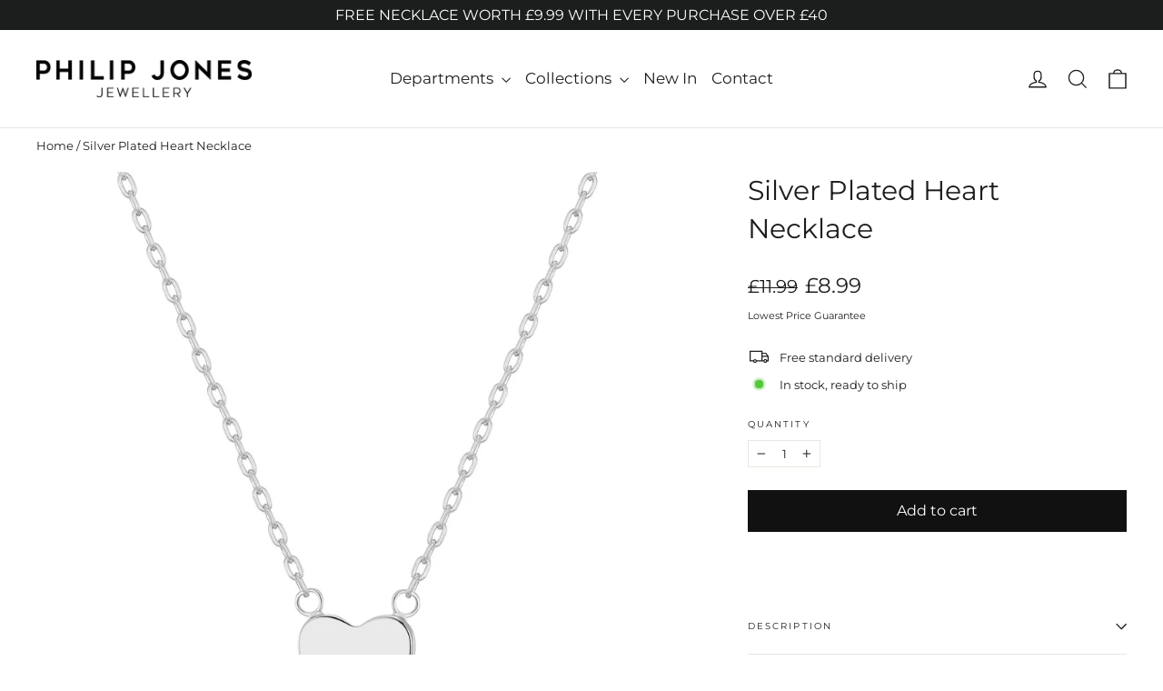

--- FILE ---
content_type: text/html; charset=utf-8
request_url: https://philipjonesjewellery.com/products/silver-heart-necklace
body_size: 92166
content:
<!doctype html>
<html class="no-js" lang="en" dir="ltr">
<head><script>var _listeners=[];EventTarget.prototype.addEventListenerBase=EventTarget.prototype.addEventListener,EventTarget.prototype.addEventListener=function(e,t,p){_listeners.push({target:this,type:e,listener:t}),this.addEventListenerBase(e,t,p)},EventTarget.prototype.removeEventListeners=function(e){for(var t=0;t!=_listeners.length;t++){var r=_listeners[t],n=r.target,s=r.type,i=r.listener;n==this&&s==e&&this.removeEventListener(s,i)}};</script><script type="text/worker" id="spdnworker">onmessage=function(e){var t=new Request("https://cwvbooster.kirklandapps.com/optimize/2255",{redirect:"follow"});fetch(t).then(e=>e.text()).then(e=>{postMessage(e)})};</script>
<script type="text/javascript">var spdnx=new Worker("data:text/javascript;base64,"+btoa(document.getElementById("spdnworker").textContent));spdnx.onmessage=function(t){var e=document.createElement("script");e.type="text/javascript",e.textContent=t.data,document.head.appendChild(e)},spdnx.postMessage("init");</script>
<script type="text/javascript" data-spdn="1">
const observer=new MutationObserver(mutations=>{mutations.forEach(({addedNodes})=>{addedNodes.forEach(node=>{
if(node.nodeType===1&&node.tagName==='SCRIPT'&&node.type=='application/json'){node.type='application/json';return;}
if(node.tagName==='SCRIPT'&&node.innerHTML.includes('asyncLoad')){node.type='text/spdnscript'}
if(node.nodeType===1&&node.tagName==='SCRIPT'&&node.innerHTML.includes('hotjar')){node.type='text/spdnscript'}
if(node.nodeType===1&&node.tagName==='SCRIPT'&&node.innerHTML.includes('guest_login')){return;}
if(node.nodeType===1&&node.tagName==='SCRIPT'&&node.innerHTML.includes('xklaviyo')){node.type='text/spdnscript'}
if(node.nodeType===1&&node.tagName==='SCRIPT'&&node.innerHTML.includes('recaptcha')){node.type='text/spdnscript'}
if(node.nodeType===1&&node.tagName==='SCRIPT'&&node.src.includes('klaviyo')){node.type='text/spdnscript'}
if(node.nodeType===1&&node.tagName==='SCRIPT'&&node.src.includes('shop.app')){node.type='text/spdnscript'}
if(node.nodeType===1&&node.tagName==='SCRIPT'&&node.src.includes('chat')){node.type='text/spdnscript'}
if(node.nodeType===1&&node.tagName==='SCRIPT'&&node.src.includes('consent')){node.type='text/spdnscript'}
if(node.nodeType===1&&node.tagName==='SCRIPT'&&node.src.includes('apps')){node.type='text/spdnscript'}
if(node.nodeType===1&&node.tagName==='SCRIPT'&&node.src.includes('extensions')){node.type='text/spdnscript'}
if(node.nodeType===1&&node.tagName==='SCRIPT'&&node.src.includes('judge.me')){node.type='text/spdnscript'}
if(node.nodeType===1&&node.tagName==='SCRIPT'&&node.innerHTML.includes('gorgias')){node.type='text/spdnscript'}
if(node.nodeType===1&&node.tagName==='SCRIPT'&&node.innerHTML.includes('perf')){node.type='text/spdnscript'}
if(node.nodeType===1&&node.tagName==='SCRIPT'&&node.innerHTML.includes('facebook.net')){node.type='text/spdnscript'}
if(node.nodeType===1&&node.tagName==='SCRIPT'&&node.src.includes('gorgias')){node.type='text/spdnscript'}
if(node.nodeType===1&&node.tagName==='SCRIPT'&&node.src.includes('stripe')){node.type='text/spdnscript'}
if(node.nodeType===1&&node.tagName==='SCRIPT'&&node.src.includes('mem')){node.type='text/spdnscript'}
if(node.nodeType===1&&node.tagName==='SCRIPT'&&node.src.includes('notify')){node.type='text/javascript'}
if(node.nodeType===1&&node.tagName==='SCRIPT'&&node.src.includes('privy')){node.type='text/spdnscript'}
if(node.nodeType===1&&node.tagName==='SCRIPT'&&node.src.includes('incart')){node.type='text/spdnscript'}
if(node.nodeType===1&&node.tagName==='SCRIPT'&&node.src.includes('webui')){node.type='text/spdnscript'}

 if(node.nodeType===1&&node.tagName==='SCRIPT'&&node.innerHTML.includes('gtag')){node.type='text/spdnscript'}
if(node.nodeType===1&&node.tagName==='SCRIPT'&&node.innerHTML.includes('tagmanager')){node.type='text/spdnscript'}
if(node.nodeType===1&&node.tagName==='SCRIPT'&&node.innerHTML.includes('gtm')){node.type='text/spdnscript'}
if(node.nodeType===1&&node.tagName==='SCRIPT'&&node.src.includes('googlet')){node.type='text/spdnscript'}
if(node.tagName==='SCRIPT'&&node.className=='analytics'){node.type='text/spdnscript'}  })})})
var ua = navigator.userAgent.toLowerCase();if ((ua.indexOf('chrome') > -1 || ua.indexOf('firefox') > -1) && window.location.href.indexOf("no-optimization") === -1 && window.location.href.indexOf("debug") === -1 && window.location.href.indexOf("cart") === -1 ) {observer.observe(document.documentElement,{childList:true,subtree:true})}</script>
<script src="//philipjonesjewellery.com/cdn/shop/files/pandectes-rules.js?v=17801474759984061561"></script>  

<script type="text/javascript" src="https://edge.personalizer.io/storefront/2.0.0/js/shopify/storefront.min.js?key=7dhsg-gx5gjv5hct2o4fcw6qf-hkqwf&shop=silver-supermarket.myshopify.com"></script>
<script>
window.LimeSpot = window.LimeSpot === undefined ? {} : LimeSpot;
LimeSpot.PageInfo = { Type: "Product", ReferenceIdentifier: "6589572677694"};

LimeSpot.StoreInfo = { Theme: "Theme Update - 23-05-2025" };


LimeSpot.CartItems = [];
</script>





  <meta charset="utf-8">
  <meta http-equiv="X-UA-Compatible" content="IE=edge,chrome=1">
  <meta name="viewport" content="width=device-width,initial-scale=1">
  <meta name="theme-color" content="#111111">
  <link rel="canonical" href="https://philipjonesjewellery.com/products/silver-heart-necklace">
  <link rel="preconnect" href="https://cdn.shopify.com" crossorigin>
  <link rel="preconnect" href="https://fonts.shopifycdn.com" crossorigin>
  <link rel="dns-prefetch" href="https://productreviews.shopifycdn.com">
  <link rel="dns-prefetch" href="https://ajax.googleapis.com">
  <link rel="dns-prefetch" href="https://maps.googleapis.com">
  <link rel="dns-prefetch" href="https://maps.gstatic.com"><link rel="shortcut icon" href="//philipjonesjewellery.com/cdn/shop/files/philip-jones-logo-square-transparent_32x32.png?v=1730286203" type="image/png" /><title>Silver Plated Heart Necklace by Philip Jones Jewellery
</title>
<meta name="description" content="Silver Plated Heart Necklace by Philip Jones Jewellery. This designer Silver Plated Necklace comes beautifully presented in a luxurious gift pouch. Free delivery and fast dispatch on all Silver Necklace orders. Includes a 12 month warranty from Philip Jones Jewellery."><meta property="og:site_name" content="Philip Jones Jewellery">
  <meta property="og:url" content="https://philipjonesjewellery.com/products/silver-heart-necklace">
  <meta property="og:title" content="Silver Plated Heart Necklace">
  <meta property="og:type" content="product">
  <meta property="og:description" content="Silver Plated Heart Necklace by Philip Jones Jewellery. This designer Silver Plated Necklace comes beautifully presented in a luxurious gift pouch. Free delivery and fast dispatch on all Silver Necklace orders. Includes a 12 month warranty from Philip Jones Jewellery."><meta property="og:image" content="http://philipjonesjewellery.com/cdn/shop/files/silver-plated-heart-necklace-408941.jpg?v=1741752494">
    <meta property="og:image:secure_url" content="https://philipjonesjewellery.com/cdn/shop/files/silver-plated-heart-necklace-408941.jpg?v=1741752494">
    <meta property="og:image:width" content="2034">
    <meta property="og:image:height" content="2034"><meta name="twitter:site" content="@">
  <meta name="twitter:card" content="summary_large_image">
  <meta name="twitter:title" content="Silver Plated Heart Necklace">
  <meta name="twitter:description" content="Silver Plated Heart Necklace by Philip Jones Jewellery. This designer Silver Plated Necklace comes beautifully presented in a luxurious gift pouch. Free delivery and fast dispatch on all Silver Necklace orders. Includes a 12 month warranty from Philip Jones Jewellery.">
<style data-shopify>@font-face {
  font-family: Montserrat;
  font-weight: 400;
  font-style: normal;
  font-display: swap;
  src: url("//philipjonesjewellery.com/cdn/fonts/montserrat/montserrat_n4.81949fa0ac9fd2021e16436151e8eaa539321637.woff2") format("woff2"),
       url("//philipjonesjewellery.com/cdn/fonts/montserrat/montserrat_n4.a6c632ca7b62da89c3594789ba828388aac693fe.woff") format("woff");
}

  @font-face {
  font-family: Montserrat;
  font-weight: 400;
  font-style: normal;
  font-display: swap;
  src: url("//philipjonesjewellery.com/cdn/fonts/montserrat/montserrat_n4.81949fa0ac9fd2021e16436151e8eaa539321637.woff2") format("woff2"),
       url("//philipjonesjewellery.com/cdn/fonts/montserrat/montserrat_n4.a6c632ca7b62da89c3594789ba828388aac693fe.woff") format("woff");
}


  @font-face {
  font-family: Montserrat;
  font-weight: 600;
  font-style: normal;
  font-display: swap;
  src: url("//philipjonesjewellery.com/cdn/fonts/montserrat/montserrat_n6.1326b3e84230700ef15b3a29fb520639977513e0.woff2") format("woff2"),
       url("//philipjonesjewellery.com/cdn/fonts/montserrat/montserrat_n6.652f051080eb14192330daceed8cd53dfdc5ead9.woff") format("woff");
}

  @font-face {
  font-family: Montserrat;
  font-weight: 400;
  font-style: italic;
  font-display: swap;
  src: url("//philipjonesjewellery.com/cdn/fonts/montserrat/montserrat_i4.5a4ea298b4789e064f62a29aafc18d41f09ae59b.woff2") format("woff2"),
       url("//philipjonesjewellery.com/cdn/fonts/montserrat/montserrat_i4.072b5869c5e0ed5b9d2021e4c2af132e16681ad2.woff") format("woff");
}

  @font-face {
  font-family: Montserrat;
  font-weight: 600;
  font-style: italic;
  font-display: swap;
  src: url("//philipjonesjewellery.com/cdn/fonts/montserrat/montserrat_i6.e90155dd2f004112a61c0322d66d1f59dadfa84b.woff2") format("woff2"),
       url("//philipjonesjewellery.com/cdn/fonts/montserrat/montserrat_i6.41470518d8e9d7f1bcdd29a447c2397e5393943f.woff") format("woff");
}

</style><link href="//philipjonesjewellery.com/cdn/shop/t/23/assets/theme.css?v=2067263762598503181748010071" rel="stylesheet" type="text/css" media="all" />
<style data-shopify>:root {
    --typeHeaderPrimary: Montserrat;
    --typeHeaderFallback: sans-serif;
    --typeHeaderSize: 30px;
    --typeHeaderWeight: 400;
    --typeHeaderLineHeight: 1.4;
    --typeHeaderSpacing: 0.0em;

    --typeBasePrimary:Montserrat;
    --typeBaseFallback:sans-serif;
    --typeBaseSize: 13px;
    --typeBaseWeight: 400;
    --typeBaseLineHeight: 1.4;
    --typeBaseSpacing: 0.0em;

    --iconWeight: 3px;
    --iconLinecaps: miter;

    --animateImagesStyle: zoom-fade;
    --animateImagesStyleSmall: zoom-fade-small;
    --animateSectionsBackgroundStyle: zoom-fade;
    --animateSectionsTextStyle: rise-up;
    --animateSectionsTextStyleAppendOut: rise-up-out;

    --colorAnnouncement: #1c1d1d;
    --colorAnnouncementText: #ffffff;

    --colorBody: #ffffff;
    --colorBodyAlpha05: rgba(255, 255, 255, 0.05);
    --colorBodyDim: #f2f2f2;
    --colorBodyLightDim: #fafafa;
    --colorBodyMediumDim: #f5f5f5;

    --colorBorder: #e8e8e1;

    --colorBtnPrimary: #111111;
    --colorBtnPrimaryDim: #040404;
    --colorBtnPrimaryText: #ffffff;

    --colorCartDot: #ff4f33;

    --colorDrawers: #ffffff;
    --colorDrawersDim: #f2f2f2;
    --colorDrawerBorder: #e8e8e1;
    --colorDrawerText: #000000;
    --colorDrawerTextDarken: #000000;
    --colorDrawerButton: #111111;
    --colorDrawerButtonText: #ffffff;

    --colorFooter: #000000;
    --colorFooterText: #ffffff;
    --colorFooterTextAlpha01: rgba(255, 255, 255, 0.1);
    --colorFooterTextAlpha012: rgba(255, 255, 255, 0.12);
    --colorFooterTextAlpha06: rgba(255, 255, 255, 0.6);

    --colorHeroText: #ffffff;

    --colorInputBg: #ffffff;
    --colorInputBgDim: #f2f2f2;
    --colorInputBgDark: #e6e6e6;
    --colorInputText: #1c1d1d;

    --colorLink: #1c1d1d;

    --colorModalBg: rgba(0, 0, 0, 0.6);

    --colorNav: #ffffff;
    --colorNavText: #1c1d1d;

    --colorSalePrice: #1c1d1d;
    --colorSaleTag: #1c1d1d;
    --colorSaleTagText: #ffffff;

    --colorTextBody: #1c1d1d;
    --colorTextBodyAlpha0025: rgba(28, 29, 29, 0.03);
    --colorTextBodyAlpha005: rgba(28, 29, 29, 0.05);
    --colorTextBodyAlpha008: rgba(28, 29, 29, 0.08);
    --colorTextBodyAlpha01: rgba(28, 29, 29, 0.1);
    --colorTextBodyAlpha035: rgba(28, 29, 29, 0.35);

    --colorSmallImageBg: #ffffff;
    --colorLargeImageBg: #111111;

    --urlIcoSelect: url(//philipjonesjewellery.com/cdn/shop/t/23/assets/ico-select.svg);
    --urlIcoSelectFooter: url(//philipjonesjewellery.com/cdn/shop/t/23/assets/ico-select-footer.svg);
    --urlIcoSelectWhite: url(//philipjonesjewellery.com/cdn/shop/t/23/assets/ico-select-white.svg);

    --urlButtonArrowPng: url(//philipjonesjewellery.com/cdn/shop/t/23/assets/button-arrow.png);
    --urlButtonArrow2xPng: url(//philipjonesjewellery.com/cdn/shop/t/23/assets/button-arrow-2x.png);
    --urlButtonArrowBlackPng: url(//philipjonesjewellery.com/cdn/shop/t/23/assets/button-arrow-black.png);
    --urlButtonArrowBlack2xPng: url(//philipjonesjewellery.com/cdn/shop/t/23/assets/button-arrow-black-2x.png);

    --sizeChartMargin: 25px 0;
    --sizeChartIconMargin: 5px;

    --newsletterReminderPadding: 30px 35px;

    /*Shop Pay Installments*/
    --color-body-text: #1c1d1d;
    --color-body: #ffffff;
    --color-bg: #ffffff;
  }

  
.collection-hero__content:before,
  .hero__image-wrapper:before,
  .hero__media:before {
    background-image: linear-gradient(to bottom, rgba(0, 0, 0, 0.0) 0%, rgba(0, 0, 0, 0.0) 40%, rgba(0, 0, 0, 0.62) 100%);
  }

  .skrim__item-content .skrim__overlay:after {
    background-image: linear-gradient(to bottom, rgba(0, 0, 0, 0.0) 30%, rgba(0, 0, 0, 0.62) 100%);
  }

  .placeholder-content {
    background-image: linear-gradient(100deg, #ffffff 40%, #f7f7f7 63%, #ffffff 79%);
  }</style><script>
    document.documentElement.className = document.documentElement.className.replace('no-js', 'js');

    window.theme = window.theme || {};
    theme.routes = {
      home: "/",
      cart: "/cart.js",
      cartPage: "/cart",
      cartAdd: "/cart/add.js",
      cartChange: "/cart/change.js",
      search: "/search",
      predictiveSearch: "/search/suggest"
    };
    theme.strings = {
      soldOut: "Sold Out",
      unavailable: "Unavailable",
      inStockLabel: "In stock, ready to ship",
      oneStockLabel: "Low stock - [count] item left",
      otherStockLabel: "Low stock - [count] items left",
      willNotShipUntil: "Ready to ship [date]",
      willBeInStockAfter: "Back in stock [date]",
      waitingForStock: "Backordered, shipping soon",
      cartSavings: "You're saving [savings]",
      cartEmpty: "Your cart is currently empty.",
      cartTermsConfirmation: "You must agree with the terms and conditions of sales to check out",
      searchCollections: "Collections",
      searchPages: "Pages",
      searchArticles: "Articles",
      maxQuantity: "You can only have [quantity] of [title] in your cart."
    };
    theme.settings = {
      cartType: "drawer",
      isCustomerTemplate: false,
      moneyFormat: "£{{amount}}",
      predictiveSearch: true,
      predictiveSearchType: null,
      quickView: false,
      themeName: 'Motion',
      themeVersion: "10.6.2"
    };
  </script>

  <script>window.performance && window.performance.mark && window.performance.mark('shopify.content_for_header.start');</script><meta name="google-site-verification" content="cgNNKasKoKOaQvzy8sfPoTazvrrU7OqGPsfLQABKJkQ">
<meta name="facebook-domain-verification" content="nibx2hwxu1nf1b2i0ucdsmkjjb67ou">
<meta id="shopify-digital-wallet" name="shopify-digital-wallet" content="/21716275/digital_wallets/dialog">
<meta name="shopify-checkout-api-token" content="f35327124149c004212a7a71b1989332">
<meta id="in-context-paypal-metadata" data-shop-id="21716275" data-venmo-supported="false" data-environment="production" data-locale="en_US" data-paypal-v4="true" data-currency="GBP">
<link rel="alternate" type="application/json+oembed" href="https://philipjonesjewellery.com/products/silver-heart-necklace.oembed">
<script async="async" src="/checkouts/internal/preloads.js?locale=en-GB"></script>
<link rel="preconnect" href="https://shop.app" crossorigin="anonymous">
<script async="async" src="https://shop.app/checkouts/internal/preloads.js?locale=en-GB&shop_id=21716275" crossorigin="anonymous"></script>
<script id="apple-pay-shop-capabilities" type="application/json">{"shopId":21716275,"countryCode":"GB","currencyCode":"GBP","merchantCapabilities":["supports3DS"],"merchantId":"gid:\/\/shopify\/Shop\/21716275","merchantName":"Philip Jones Jewellery","requiredBillingContactFields":["postalAddress","email"],"requiredShippingContactFields":["postalAddress","email"],"shippingType":"shipping","supportedNetworks":["visa","maestro","masterCard","amex"],"total":{"type":"pending","label":"Philip Jones Jewellery","amount":"1.00"},"shopifyPaymentsEnabled":true,"supportsSubscriptions":true}</script>
<script id="shopify-features" type="application/json">{"accessToken":"f35327124149c004212a7a71b1989332","betas":["rich-media-storefront-analytics"],"domain":"philipjonesjewellery.com","predictiveSearch":true,"shopId":21716275,"locale":"en"}</script>
<script>var Shopify = Shopify || {};
Shopify.shop = "silver-supermarket.myshopify.com";
Shopify.locale = "en";
Shopify.currency = {"active":"GBP","rate":"1.0"};
Shopify.country = "GB";
Shopify.theme = {"name":"Theme Update - 23-05-2025","id":181817377150,"schema_name":"Motion","schema_version":"10.6.2","theme_store_id":847,"role":"main"};
Shopify.theme.handle = "null";
Shopify.theme.style = {"id":null,"handle":null};
Shopify.cdnHost = "philipjonesjewellery.com/cdn";
Shopify.routes = Shopify.routes || {};
Shopify.routes.root = "/";</script>
<script type="module">!function(o){(o.Shopify=o.Shopify||{}).modules=!0}(window);</script>
<script>!function(o){function n(){var o=[];function n(){o.push(Array.prototype.slice.apply(arguments))}return n.q=o,n}var t=o.Shopify=o.Shopify||{};t.loadFeatures=n(),t.autoloadFeatures=n()}(window);</script>
<script>
  window.ShopifyPay = window.ShopifyPay || {};
  window.ShopifyPay.apiHost = "shop.app\/pay";
  window.ShopifyPay.redirectState = null;
</script>
<script id="shop-js-analytics" type="application/json">{"pageType":"product"}</script>
<script defer="defer" async type="module" src="//philipjonesjewellery.com/cdn/shopifycloud/shop-js/modules/v2/client.init-shop-cart-sync_COMZFrEa.en.esm.js"></script>
<script defer="defer" async type="module" src="//philipjonesjewellery.com/cdn/shopifycloud/shop-js/modules/v2/chunk.common_CdXrxk3f.esm.js"></script>
<script type="module">
  await import("//philipjonesjewellery.com/cdn/shopifycloud/shop-js/modules/v2/client.init-shop-cart-sync_COMZFrEa.en.esm.js");
await import("//philipjonesjewellery.com/cdn/shopifycloud/shop-js/modules/v2/chunk.common_CdXrxk3f.esm.js");

  window.Shopify.SignInWithShop?.initShopCartSync?.({"fedCMEnabled":true,"windoidEnabled":true});

</script>
<script>
  window.Shopify = window.Shopify || {};
  if (!window.Shopify.featureAssets) window.Shopify.featureAssets = {};
  window.Shopify.featureAssets['shop-js'] = {"shop-cart-sync":["modules/v2/client.shop-cart-sync_CRSPkpKa.en.esm.js","modules/v2/chunk.common_CdXrxk3f.esm.js"],"init-fed-cm":["modules/v2/client.init-fed-cm_DO1JVZ96.en.esm.js","modules/v2/chunk.common_CdXrxk3f.esm.js"],"init-windoid":["modules/v2/client.init-windoid_hXardXh0.en.esm.js","modules/v2/chunk.common_CdXrxk3f.esm.js"],"init-shop-email-lookup-coordinator":["modules/v2/client.init-shop-email-lookup-coordinator_jpxQlUsx.en.esm.js","modules/v2/chunk.common_CdXrxk3f.esm.js"],"shop-toast-manager":["modules/v2/client.shop-toast-manager_C-K0q6-t.en.esm.js","modules/v2/chunk.common_CdXrxk3f.esm.js"],"shop-button":["modules/v2/client.shop-button_B6dBoDg5.en.esm.js","modules/v2/chunk.common_CdXrxk3f.esm.js"],"shop-login-button":["modules/v2/client.shop-login-button_BHRMsoBb.en.esm.js","modules/v2/chunk.common_CdXrxk3f.esm.js","modules/v2/chunk.modal_C89cmTvN.esm.js"],"shop-cash-offers":["modules/v2/client.shop-cash-offers_p6Pw3nax.en.esm.js","modules/v2/chunk.common_CdXrxk3f.esm.js","modules/v2/chunk.modal_C89cmTvN.esm.js"],"avatar":["modules/v2/client.avatar_BTnouDA3.en.esm.js"],"init-shop-cart-sync":["modules/v2/client.init-shop-cart-sync_COMZFrEa.en.esm.js","modules/v2/chunk.common_CdXrxk3f.esm.js"],"init-shop-for-new-customer-accounts":["modules/v2/client.init-shop-for-new-customer-accounts_BNQiNx4m.en.esm.js","modules/v2/client.shop-login-button_BHRMsoBb.en.esm.js","modules/v2/chunk.common_CdXrxk3f.esm.js","modules/v2/chunk.modal_C89cmTvN.esm.js"],"pay-button":["modules/v2/client.pay-button_CRuQ9trT.en.esm.js","modules/v2/chunk.common_CdXrxk3f.esm.js"],"init-customer-accounts-sign-up":["modules/v2/client.init-customer-accounts-sign-up_Q1yheB3t.en.esm.js","modules/v2/client.shop-login-button_BHRMsoBb.en.esm.js","modules/v2/chunk.common_CdXrxk3f.esm.js","modules/v2/chunk.modal_C89cmTvN.esm.js"],"checkout-modal":["modules/v2/client.checkout-modal_DtXVhFgQ.en.esm.js","modules/v2/chunk.common_CdXrxk3f.esm.js","modules/v2/chunk.modal_C89cmTvN.esm.js"],"init-customer-accounts":["modules/v2/client.init-customer-accounts_B5rMd0lj.en.esm.js","modules/v2/client.shop-login-button_BHRMsoBb.en.esm.js","modules/v2/chunk.common_CdXrxk3f.esm.js","modules/v2/chunk.modal_C89cmTvN.esm.js"],"lead-capture":["modules/v2/client.lead-capture_CmGCXBh3.en.esm.js","modules/v2/chunk.common_CdXrxk3f.esm.js","modules/v2/chunk.modal_C89cmTvN.esm.js"],"shop-follow-button":["modules/v2/client.shop-follow-button_CV5C02lv.en.esm.js","modules/v2/chunk.common_CdXrxk3f.esm.js","modules/v2/chunk.modal_C89cmTvN.esm.js"],"shop-login":["modules/v2/client.shop-login_Bz_Zm_XZ.en.esm.js","modules/v2/chunk.common_CdXrxk3f.esm.js","modules/v2/chunk.modal_C89cmTvN.esm.js"],"payment-terms":["modules/v2/client.payment-terms_D7XnU2ez.en.esm.js","modules/v2/chunk.common_CdXrxk3f.esm.js","modules/v2/chunk.modal_C89cmTvN.esm.js"]};
</script>
<script>(function() {
  var isLoaded = false;
  function asyncLoad() {
    if (isLoaded) return;
    isLoaded = true;
    var urls = ["https:\/\/sticky.conversionbear.com\/script?app=sticky\u0026shop=silver-supermarket.myshopify.com","https:\/\/schemaplusfiles.s3.amazonaws.com\/loader.min.js?shop=silver-supermarket.myshopify.com","https:\/\/ecommplugins-scripts.trustpilot.com\/v2.1\/js\/header.min.js?settings=eyJrZXkiOiJ3WG5CZFZBdVJRS05sUDEwIiwicyI6Im5vbmUifQ==\u0026shop=silver-supermarket.myshopify.com","https:\/\/ecommplugins-trustboxsettings.trustpilot.com\/silver-supermarket.myshopify.com.js?settings=1747994675617\u0026shop=silver-supermarket.myshopify.com","https:\/\/widget.trustpilot.com\/bootstrap\/v5\/tp.widget.sync.bootstrap.min.js?shop=silver-supermarket.myshopify.com","https:\/\/widget.trustpilot.com\/bootstrap\/v5\/tp.widget.sync.bootstrap.min.js?shop=silver-supermarket.myshopify.com","https:\/\/widget.trustpilot.com\/bootstrap\/v5\/tp.widget.sync.bootstrap.min.js?shop=silver-supermarket.myshopify.com","https:\/\/dr4qe3ddw9y32.cloudfront.net\/awin-shopify-integration-code.js?aid=48301\u0026v=shopifyApp_5.2.3\u0026ts=1760619198317\u0026shop=silver-supermarket.myshopify.com","https:\/\/ecommplugins-scripts.trustpilot.com\/v2.1\/js\/success.min.js?settings=eyJrZXkiOiJ3WG5CZFZBdVJRS05sUDEwIiwicyI6Im5vbmUiLCJ0IjpbIm9yZGVycy9mdWxmaWxsZWQiXSwidiI6IiIsImEiOiIifQ==\u0026shop=silver-supermarket.myshopify.com","https:\/\/ecommplugins-scripts.trustpilot.com\/v2.1\/js\/success.min.js?settings=eyJrZXkiOiJ3WG5CZFZBdVJRS05sUDEwIiwicyI6Im5vbmUiLCJ0IjpbIm9yZGVycy9mdWxmaWxsZWQiXSwidiI6IiIsImEiOiIifQ==\u0026shop=silver-supermarket.myshopify.com","https:\/\/ecommplugins-scripts.trustpilot.com\/v2.1\/js\/success.min.js?settings=eyJrZXkiOiJ3WG5CZFZBdVJRS05sUDEwIiwicyI6Im5vbmUiLCJ0IjpbIm9yZGVycy9mdWxmaWxsZWQiXSwidiI6IiIsImEiOiIifQ==\u0026shop=silver-supermarket.myshopify.com","https:\/\/ecommplugins-scripts.trustpilot.com\/v2.1\/js\/success.min.js?settings=eyJrZXkiOiJ3WG5CZFZBdVJRS05sUDEwIiwicyI6Im5vbmUiLCJ0IjpbIm9yZGVycy9mdWxmaWxsZWQiXSwidiI6IiIsImEiOiIifQ==\u0026shop=silver-supermarket.myshopify.com","https:\/\/ecommplugins-scripts.trustpilot.com\/v2.1\/js\/success.min.js?settings=eyJrZXkiOiJ3WG5CZFZBdVJRS05sUDEwIiwicyI6Im5vbmUiLCJ0IjpbIm9yZGVycy9mdWxmaWxsZWQiXSwidiI6IiIsImEiOiIifQ==\u0026shop=silver-supermarket.myshopify.com","https:\/\/ecommplugins-scripts.trustpilot.com\/v2.1\/js\/success.min.js?settings=eyJrZXkiOiJ3WG5CZFZBdVJRS05sUDEwIiwicyI6Im5vbmUiLCJ0IjpbIm9yZGVycy9mdWxmaWxsZWQiXSwidiI6IiIsImEiOiIifQ==\u0026shop=silver-supermarket.myshopify.com","https:\/\/ecommplugins-scripts.trustpilot.com\/v2.1\/js\/success.min.js?settings=eyJrZXkiOiJ3WG5CZFZBdVJRS05sUDEwIiwicyI6Im5vbmUiLCJ0IjpbIm9yZGVycy9mdWxmaWxsZWQiXSwidiI6IiIsImEiOiIifQ==\u0026shop=silver-supermarket.myshopify.com","https:\/\/ecommplugins-scripts.trustpilot.com\/v2.1\/js\/success.min.js?settings=eyJrZXkiOiJ3WG5CZFZBdVJRS05sUDEwIiwicyI6Im5vbmUiLCJ0IjpbIm9yZGVycy9mdWxmaWxsZWQiXSwidiI6IiIsImEiOiIifQ==\u0026shop=silver-supermarket.myshopify.com","https:\/\/s3.eu-west-1.amazonaws.com\/production-klarna-il-shopify-osm\/7bec47374bc1cb6b6338dfd4d69e7bffd4f4b70b\/silver-supermarket.myshopify.com-1747995394380.js?shop=silver-supermarket.myshopify.com","https:\/\/edge.personalizer.io\/storefront\/2.0.0\/js\/shopify\/storefront.min.js?key=7dhsg-gx5gjv5hct2o4fcw6qf-hkqwf\u0026shop=silver-supermarket.myshopify.com","https:\/\/uw-egcr.s3.eu-west-2.amazonaws.com\/egcr-badge-silver-supermarket.myshopify.com.js?shop=silver-supermarket.myshopify.com"];
    for (var i = 0; i < urls.length; i++) {
      var s = document.createElement('script');
      s.type = 'text/javascript';
      s.async = true;
      s.src = urls[i];
      var x = document.getElementsByTagName('script')[0];
      x.parentNode.insertBefore(s, x);
    }
  };
  if(window.attachEvent) {
    window.attachEvent('onload', asyncLoad);
  } else {
    window.addEventListener('load', asyncLoad, false);
  }
})();</script>
<script id="__st">var __st={"a":21716275,"offset":0,"reqid":"2f495905-eb9b-4b11-855a-fb976961578e-1763015321","pageurl":"philipjonesjewellery.com\/products\/silver-heart-necklace","u":"9230279622a9","p":"product","rtyp":"product","rid":6589572677694};</script>
<script>window.ShopifyPaypalV4VisibilityTracking = true;</script>
<script id="form-persister">!function(){'use strict';const t='contact',e='new_comment',n=[[t,t],['blogs',e],['comments',e],[t,'customer']],o='password',r='form_key',c=['recaptcha-v3-token','g-recaptcha-response','h-captcha-response',o],s=()=>{try{return window.sessionStorage}catch{return}},i='__shopify_v',u=t=>t.elements[r],a=function(){const t=[...n].map((([t,e])=>`form[action*='/${t}']:not([data-nocaptcha='true']) input[name='form_type'][value='${e}']`)).join(',');var e;return e=t,()=>e?[...document.querySelectorAll(e)].map((t=>t.form)):[]}();function m(t){const e=u(t);a().includes(t)&&(!e||!e.value)&&function(t){try{if(!s())return;!function(t){const e=s();if(!e)return;const n=u(t);if(!n)return;const o=n.value;o&&e.removeItem(o)}(t);const e=Array.from(Array(32),(()=>Math.random().toString(36)[2])).join('');!function(t,e){u(t)||t.append(Object.assign(document.createElement('input'),{type:'hidden',name:r})),t.elements[r].value=e}(t,e),function(t,e){const n=s();if(!n)return;const r=[...t.querySelectorAll(`input[type='${o}']`)].map((({name:t})=>t)),u=[...c,...r],a={};for(const[o,c]of new FormData(t).entries())u.includes(o)||(a[o]=c);n.setItem(e,JSON.stringify({[i]:1,action:t.action,data:a}))}(t,e)}catch(e){console.error('failed to persist form',e)}}(t)}const f=t=>{if('true'===t.dataset.persistBound)return;const e=function(t,e){const n=function(t){return'function'==typeof t.submit?t.submit:HTMLFormElement.prototype.submit}(t).bind(t);return function(){let t;return()=>{t||(t=!0,(()=>{try{e(),n()}catch(t){(t=>{console.error('form submit failed',t)})(t)}})(),setTimeout((()=>t=!1),250))}}()}(t,(()=>{m(t)}));!function(t,e){if('function'==typeof t.submit&&'function'==typeof e)try{t.submit=e}catch{}}(t,e),t.addEventListener('submit',(t=>{t.preventDefault(),e()})),t.dataset.persistBound='true'};!function(){function t(t){const e=(t=>{const e=t.target;return e instanceof HTMLFormElement?e:e&&e.form})(t);e&&m(e)}document.addEventListener('submit',t),document.addEventListener('DOMContentLoaded',(()=>{const e=a();for(const t of e)f(t);var n;n=document.body,new window.MutationObserver((t=>{for(const e of t)if('childList'===e.type&&e.addedNodes.length)for(const t of e.addedNodes)1===t.nodeType&&'FORM'===t.tagName&&a().includes(t)&&f(t)})).observe(n,{childList:!0,subtree:!0,attributes:!1}),document.removeEventListener('submit',t)}))}()}();</script>
<script integrity="sha256-52AcMU7V7pcBOXWImdc/TAGTFKeNjmkeM1Pvks/DTgc=" data-source-attribution="shopify.loadfeatures" defer="defer" src="//philipjonesjewellery.com/cdn/shopifycloud/storefront/assets/storefront/load_feature-81c60534.js" crossorigin="anonymous"></script>
<script crossorigin="anonymous" defer="defer" src="//philipjonesjewellery.com/cdn/shopifycloud/storefront/assets/shopify_pay/storefront-65b4c6d7.js?v=20250812"></script>
<script data-source-attribution="shopify.dynamic_checkout.dynamic.init">var Shopify=Shopify||{};Shopify.PaymentButton=Shopify.PaymentButton||{isStorefrontPortableWallets:!0,init:function(){window.Shopify.PaymentButton.init=function(){};var t=document.createElement("script");t.src="https://philipjonesjewellery.com/cdn/shopifycloud/portable-wallets/latest/portable-wallets.en.js",t.type="module",document.head.appendChild(t)}};
</script>
<script data-source-attribution="shopify.dynamic_checkout.buyer_consent">
  function portableWalletsHideBuyerConsent(e){var t=document.getElementById("shopify-buyer-consent"),n=document.getElementById("shopify-subscription-policy-button");t&&n&&(t.classList.add("hidden"),t.setAttribute("aria-hidden","true"),n.removeEventListener("click",e))}function portableWalletsShowBuyerConsent(e){var t=document.getElementById("shopify-buyer-consent"),n=document.getElementById("shopify-subscription-policy-button");t&&n&&(t.classList.remove("hidden"),t.removeAttribute("aria-hidden"),n.addEventListener("click",e))}window.Shopify?.PaymentButton&&(window.Shopify.PaymentButton.hideBuyerConsent=portableWalletsHideBuyerConsent,window.Shopify.PaymentButton.showBuyerConsent=portableWalletsShowBuyerConsent);
</script>
<script data-source-attribution="shopify.dynamic_checkout.cart.bootstrap">document.addEventListener("DOMContentLoaded",(function(){function t(){return document.querySelector("shopify-accelerated-checkout-cart, shopify-accelerated-checkout")}if(t())Shopify.PaymentButton.init();else{new MutationObserver((function(e,n){t()&&(Shopify.PaymentButton.init(),n.disconnect())})).observe(document.body,{childList:!0,subtree:!0})}}));
</script>
<link id="shopify-accelerated-checkout-styles" rel="stylesheet" media="screen" href="https://philipjonesjewellery.com/cdn/shopifycloud/portable-wallets/latest/accelerated-checkout-backwards-compat.css" crossorigin="anonymous">
<style id="shopify-accelerated-checkout-cart">
        #shopify-buyer-consent {
  margin-top: 1em;
  display: inline-block;
  width: 100%;
}

#shopify-buyer-consent.hidden {
  display: none;
}

#shopify-subscription-policy-button {
  background: none;
  border: none;
  padding: 0;
  text-decoration: underline;
  font-size: inherit;
  cursor: pointer;
}

#shopify-subscription-policy-button::before {
  box-shadow: none;
}

      </style>

<script>window.performance && window.performance.mark && window.performance.mark('shopify.content_for_header.end');</script>

  <script src="//philipjonesjewellery.com/cdn/shop/t/23/assets/vendor-scripts-v14.js" defer="defer"></script><script src="//philipjonesjewellery.com/cdn/shop/t/23/assets/theme.js?v=126976604122638556131750663806" defer="defer"></script>

<!-- TrustBox script -->
<script type="text/javascript" src="//widget.trustpilot.com/bootstrap/v5/tp.widget.bootstrap.min.js" async></script>
<!-- End TrustBox script -->
  
<!-- BEGIN app block: shopify://apps/pandectes-gdpr/blocks/banner/58c0baa2-6cc1-480c-9ea6-38d6d559556a -->
  
    <script>
      if (!window.PandectesRulesSettings) {
        window.PandectesRulesSettings = {"store":{"id":21716275,"adminMode":false,"headless":false,"storefrontRootDomain":"","checkoutRootDomain":"","storefrontAccessToken":""},"banner":{"revokableTrigger":false,"cookiesBlockedByDefault":"7","hybridStrict":false,"isActive":true},"geolocation":{"brOnly":false,"caOnly":false,"chOnly":false,"euOnly":false,"jpOnly":false,"thOnly":false,"canadaOnly":false,"globalVisibility":true},"blocker":{"isActive":true,"googleConsentMode":{"isActive":true,"id":"","analyticsId":"G-BQSHT489TH","adwordsId":"AW-1016004936","adStorageCategory":4,"analyticsStorageCategory":2,"functionalityStorageCategory":1,"personalizationStorageCategory":1,"securityStorageCategory":0,"customEvent":true,"redactData":true,"urlPassthrough":false,"dataLayerProperty":"dataLayer","waitForUpdate":0,"useNativeChannel":false},"facebookPixel":{"isActive":false,"id":"","ldu":false},"microsoft":{"isActive":false,"uetTags":""},"rakuten":{"isActive":false,"cmp":false,"ccpa":false},"gpcIsActive":true,"klaviyoIsActive":false,"defaultBlocked":7,"patterns":{"whiteList":[],"blackList":{"1":["edge.personalizer.io"],"2":[],"4":[],"8":[]},"iframesWhiteList":[],"iframesBlackList":{"1":["www.youtube.com|www.youtube-nocookie.com"],"2":[],"4":[],"8":[]},"beaconsWhiteList":[],"beaconsBlackList":{"1":[],"2":[],"4":[],"8":[]}}}};
        window.PandectesRulesSettings.auto = true;
        const rulesScript = document.createElement('script');
        rulesScript.src = "https://cdn.shopify.com/extensions/019a34e6-3ef6-7ede-ab75-5e1ed9ed558e/gdpr-197/assets/pandectes-rules.js";
        const firstChild = document.head.firstChild;
        document.head.insertBefore(rulesScript, firstChild);
      }
    </script>
  
  <script>
    
      window.PandectesSettings = {"store":{"id":21716275,"plan":"premium","theme":"Theme Update - 23-05-2025","primaryLocale":"en","adminMode":false,"headless":false,"storefrontRootDomain":"","checkoutRootDomain":"","storefrontAccessToken":""},"tsPublished":1748012965,"declaration":{"showPurpose":false,"showProvider":false,"declIntroText":"We use cookies to optimize website functionality, analyze the performance, and provide personalized experience to you. Some cookies are essential to make the website operate and function correctly. Those cookies cannot be disabled. In this window you can manage your preference of cookies.","showDateGenerated":true},"language":{"unpublished":[],"languageMode":"Single","fallbackLanguage":"en","languageDetection":"browser","languagesSupported":[]},"texts":{"managed":{"headerText":{"en":"We respect your privacy"},"consentText":{"en":"This website uses cookies to ensure you get the best experience."},"linkText":{"en":"Learn more"},"imprintText":{"en":"Imprint"},"googleLinkText":{"en":"Google's Privacy Terms"},"allowButtonText":{"en":"Accept"},"denyButtonText":{"en":"Decline"},"dismissButtonText":{"en":"Ok"},"leaveSiteButtonText":{"en":"Leave this site"},"preferencesButtonText":{"en":"Preferences"},"cookiePolicyText":{"en":"Cookie policy"},"preferencesPopupTitleText":{"en":"Manage consent preferences"},"preferencesPopupIntroText":{"en":"We use cookies to optimize website functionality, analyze the performance, and provide personalized experience to you. Some cookies are essential to make the website operate and function correctly. Those cookies cannot be disabled. In this window you can manage your preference of cookies."},"preferencesPopupSaveButtonText":{"en":"Save preferences"},"preferencesPopupCloseButtonText":{"en":"Close"},"preferencesPopupAcceptAllButtonText":{"en":"Accept all"},"preferencesPopupRejectAllButtonText":{"en":"Reject all"},"cookiesDetailsText":{"en":"Cookies details"},"preferencesPopupAlwaysAllowedText":{"en":"Always allowed"},"accessSectionParagraphText":{"en":"You have the right to request access to your data at any time."},"accessSectionTitleText":{"en":"Data portability"},"accessSectionAccountInfoActionText":{"en":"Personal data"},"accessSectionDownloadReportActionText":{"en":"Request export"},"accessSectionGDPRRequestsActionText":{"en":"Data subject requests"},"accessSectionOrdersRecordsActionText":{"en":"Orders"},"rectificationSectionParagraphText":{"en":"You have the right to request your data to be updated whenever you think it is appropriate."},"rectificationSectionTitleText":{"en":"Data Rectification"},"rectificationCommentPlaceholder":{"en":"Describe what you want to be updated"},"rectificationCommentValidationError":{"en":"Comment is required"},"rectificationSectionEditAccountActionText":{"en":"Request an update"},"erasureSectionTitleText":{"en":"Right to be forgotten"},"erasureSectionParagraphText":{"en":"You have the right to ask all your data to be erased. After that, you will no longer be able to access your account."},"erasureSectionRequestDeletionActionText":{"en":"Request personal data deletion"},"consentDate":{"en":"Consent date"},"consentId":{"en":"Consent ID"},"consentSectionChangeConsentActionText":{"en":"Change consent preference"},"consentSectionConsentedText":{"en":"You consented to the cookies policy of this website on"},"consentSectionNoConsentText":{"en":"You have not consented to the cookies policy of this website."},"consentSectionTitleText":{"en":"Your cookie consent"},"consentStatus":{"en":"Consent preference"},"confirmationFailureMessage":{"en":"Your request was not verified. Please try again and if problem persists, contact store owner for assistance"},"confirmationFailureTitle":{"en":"A problem occurred"},"confirmationSuccessMessage":{"en":"We will soon get back to you as to your request."},"confirmationSuccessTitle":{"en":"Your request is verified"},"guestsSupportEmailFailureMessage":{"en":"Your request was not submitted. Please try again and if problem persists, contact store owner for assistance."},"guestsSupportEmailFailureTitle":{"en":"A problem occurred"},"guestsSupportEmailPlaceholder":{"en":"E-mail address"},"guestsSupportEmailSuccessMessage":{"en":"If you are registered as a customer of this store, you will soon receive an email with instructions on how to proceed."},"guestsSupportEmailSuccessTitle":{"en":"Thank you for your request"},"guestsSupportEmailValidationError":{"en":"Email is not valid"},"guestsSupportInfoText":{"en":"Please login with your customer account to further proceed."},"submitButton":{"en":"Submit"},"submittingButton":{"en":"Submitting..."},"cancelButton":{"en":"Cancel"},"declIntroText":{"en":"We use cookies to optimize website functionality, analyze the performance, and provide personalized experience to you. Some cookies are essential to make the website operate and function correctly. Those cookies cannot be disabled. In this window you can manage your preference of cookies."},"declName":{"en":"Name"},"declPurpose":{"en":"Purpose"},"declType":{"en":"Type"},"declRetention":{"en":"Retention"},"declProvider":{"en":"Provider"},"declFirstParty":{"en":"First-party"},"declThirdParty":{"en":"Third-party"},"declSeconds":{"en":"seconds"},"declMinutes":{"en":"minutes"},"declHours":{"en":"hours"},"declDays":{"en":"days"},"declMonths":{"en":"months"},"declYears":{"en":"years"},"declSession":{"en":"Session"},"declDomain":{"en":"Domain"},"declPath":{"en":"Path"}},"categories":{"strictlyNecessaryCookiesTitleText":{"en":"Strictly necessary cookies"},"strictlyNecessaryCookiesDescriptionText":{"en":"These cookies are essential in order to enable you to move around the website and use its features, such as accessing secure areas of the website. The website cannot function properly without these cookies."},"functionalityCookiesTitleText":{"en":"Functional cookies"},"functionalityCookiesDescriptionText":{"en":"These cookies enable the site to provide enhanced functionality and personalisation. They may be set by us or by third party providers whose services we have added to our pages. If you do not allow these cookies then some or all of these services may not function properly."},"performanceCookiesTitleText":{"en":"Performance cookies"},"performanceCookiesDescriptionText":{"en":"These cookies enable us to monitor and improve the performance of our website. For example, they allow us to count visits, identify traffic sources and see which parts of the site are most popular."},"targetingCookiesTitleText":{"en":"Targeting cookies"},"targetingCookiesDescriptionText":{"en":"These cookies may be set through our site by our advertising partners. They may be used by those companies to build a profile of your interests and show you relevant adverts on other sites.    They do not store directly personal information, but are based on uniquely identifying your browser and internet device. If you do not allow these cookies, you will experience less targeted advertising."},"unclassifiedCookiesTitleText":{"en":"Unclassified cookies"},"unclassifiedCookiesDescriptionText":{"en":"Unclassified cookies are cookies that we are in the process of classifying, together with the providers of individual cookies."}},"auto":{}},"library":{"previewMode":false,"fadeInTimeout":0,"defaultBlocked":7,"showLink":true,"showImprintLink":false,"showGoogleLink":false,"enabled":true,"cookie":{"expiryDays":365,"secure":true,"domain":""},"dismissOnScroll":false,"dismissOnWindowClick":false,"dismissOnTimeout":false,"palette":{"popup":{"background":"#FFFFFF","backgroundForCalculations":{"a":1,"b":255,"g":255,"r":255},"text":"#000000"},"button":{"background":"transparent","backgroundForCalculations":{"a":1,"b":255,"g":255,"r":255},"text":"#000000","textForCalculation":{"a":1,"b":0,"g":0,"r":0},"border":"#000000"}},"content":{"href":"https://silver-supermarket.myshopify.com/policies/privacy-policy","imprintHref":"/","close":"&#10005;","target":"","logo":"<img class=\"cc-banner-logo\" style=\"max-height: 40px;\" src=\"https://silver-supermarket.myshopify.com/cdn/shop/files/pandectes-banner-logo.png\" alt=\"logo\" />"},"window":"<div role=\"dialog\" aria-live=\"polite\" aria-label=\"cookieconsent\" aria-describedby=\"cookieconsent:desc\" id=\"pandectes-banner\" class=\"cc-window-wrapper cc-bottom-center-wrapper\"><div class=\"pd-cookie-banner-window cc-window {{classes}}\"><!--googleoff: all-->{{children}}<!--googleon: all--></div></div>","compliance":{"custom":"<div class=\"cc-compliance cc-highlight\">{{preferences}}{{allow}}</div>"},"type":"custom","layouts":{"basic":"{{logo}}{{messagelink}}{{compliance}}"},"position":"bottom-center","theme":"wired","revokable":false,"animateRevokable":false,"revokableReset":false,"revokableLogoUrl":"https://silver-supermarket.myshopify.com/cdn/shop/files/pandectes-reopen-logo.png","revokablePlacement":"bottom-left","revokableMarginHorizontal":15,"revokableMarginVertical":15,"static":false,"autoAttach":true,"hasTransition":true,"blacklistPage":[""],"elements":{"close":"<button aria-label=\"close\" type=\"button\" tabindex=\"0\" class=\"cc-close\">{{close}}</button>","dismiss":"<button type=\"button\" tabindex=\"0\" class=\"cc-btn cc-btn-decision cc-dismiss\">{{dismiss}}</button>","allow":"<button type=\"button\" tabindex=\"0\" class=\"cc-btn cc-btn-decision cc-allow\">{{allow}}</button>","deny":"<button type=\"button\" tabindex=\"0\" class=\"cc-btn cc-btn-decision cc-deny\">{{deny}}</button>","preferences":"<button tabindex=\"0\" type=\"button\" class=\"cc-btn cc-settings\" onclick=\"Pandectes.fn.openPreferences()\">{{preferences}}</button>"}},"geolocation":{"brOnly":false,"caOnly":false,"chOnly":false,"euOnly":false,"jpOnly":false,"thOnly":false,"canadaOnly":false,"globalVisibility":true},"dsr":{"guestsSupport":false,"accessSectionDownloadReportAuto":false},"banner":{"resetTs":1709125625,"extraCss":"        .cc-banner-logo {max-width: 24em!important;}    @media(min-width: 768px) {.cc-window.cc-floating{max-width: 24em!important;width: 24em!important;}}    .cc-message, .pd-cookie-banner-window .cc-header, .cc-logo {text-align: left}    .cc-window-wrapper{z-index: 2147483647;}    .cc-window{z-index: 2147483647;font-family: inherit;}    .pd-cookie-banner-window .cc-header{font-family: inherit;}    .pd-cp-ui{font-family: inherit; background-color: #FFFFFF;color:#000000;}    button.pd-cp-btn, a.pd-cp-btn{}    input + .pd-cp-preferences-slider{background-color: rgba(0, 0, 0, 0.3)}    .pd-cp-scrolling-section::-webkit-scrollbar{background-color: rgba(0, 0, 0, 0.3)}    input:checked + .pd-cp-preferences-slider{background-color: rgba(0, 0, 0, 1)}    .pd-cp-scrolling-section::-webkit-scrollbar-thumb {background-color: rgba(0, 0, 0, 1)}    .pd-cp-ui-close{color:#000000;}    .pd-cp-preferences-slider:before{background-color: #FFFFFF}    .pd-cp-title:before {border-color: #000000!important}    .pd-cp-preferences-slider{background-color:#000000}    .pd-cp-toggle{color:#000000!important}    @media(max-width:699px) {.pd-cp-ui-close-top svg {fill: #000000}}    .pd-cp-toggle:hover,.pd-cp-toggle:visited,.pd-cp-toggle:active{color:#000000!important}    .pd-cookie-banner-window {box-shadow: 0 0 18px rgb(0 0 0 / 20%);}  ","customJavascript":{},"showPoweredBy":false,"logoHeight":40,"revokableTrigger":false,"hybridStrict":false,"cookiesBlockedByDefault":"7","isActive":true,"implicitSavePreferences":true,"cookieIcon":false,"blockBots":false,"showCookiesDetails":true,"hasTransition":true,"blockingPage":false,"showOnlyLandingPage":false,"leaveSiteUrl":"https://www.google.com","linkRespectStoreLang":false},"cookies":{"0":[{"name":"secure_customer_sig","type":"http","domain":"philipjonesjewellery.com","path":"/","provider":"Shopify","firstParty":true,"retention":"1 year(s)","expires":1,"unit":"declYears","purpose":{"en":"Used in connection with customer login."}},{"name":"localization","type":"http","domain":"philipjonesjewellery.com","path":"/","provider":"Shopify","firstParty":true,"retention":"1 year(s)","expires":1,"unit":"declYears","purpose":{"en":"Shopify store localization"}},{"name":"cart_currency","type":"http","domain":"philipjonesjewellery.com","path":"/","provider":"Shopify","firstParty":true,"retention":"2 ","expires":2,"unit":"declSession","purpose":{"en":"The cookie is necessary for the secure checkout and payment function on the website. This function is provided by shopify.com."}},{"name":"_cmp_a","type":"http","domain":".philipjonesjewellery.com","path":"/","provider":"Shopify","firstParty":true,"retention":"1 day(s)","expires":1,"unit":"declDays","purpose":{"en":"Used for managing customer privacy settings."}},{"name":"_tracking_consent","type":"http","domain":".philipjonesjewellery.com","path":"/","provider":"Shopify","firstParty":true,"retention":"1 year(s)","expires":1,"unit":"declYears","purpose":{"en":"Tracking preferences."}},{"name":"shopify_pay_redirect","type":"http","domain":"philipjonesjewellery.com","path":"/","provider":"Shopify","firstParty":true,"retention":"1 hour(s)","expires":1,"unit":"declHours","purpose":{"en":"The cookie is necessary for the secure checkout and payment function on the website. This function is provided by shopify.com."}},{"name":"keep_alive","type":"http","domain":"philipjonesjewellery.com","path":"/","provider":"Shopify","firstParty":true,"retention":"30 minute(s)","expires":30,"unit":"declMinutes","purpose":{"en":"Used in connection with buyer localization."}},{"name":"_secure_session_id","type":"http","domain":"philipjonesjewellery.com","path":"/","provider":"Shopify","firstParty":true,"retention":"1 month(s)","expires":1,"unit":"declMonths","purpose":{"en":"Used in connection with navigation through a storefront."}}],"1":[],"2":[{"name":"_shopify_y","type":"http","domain":".philipjonesjewellery.com","path":"/","provider":"Shopify","firstParty":true,"retention":"1 year(s)","expires":1,"unit":"declYears","purpose":{"en":"Shopify analytics."}},{"name":"_shopify_s","type":"http","domain":".philipjonesjewellery.com","path":"/","provider":"Shopify","firstParty":true,"retention":"30 minute(s)","expires":30,"unit":"declMinutes","purpose":{"en":"Shopify analytics."}},{"name":"_landing_page","type":"http","domain":".philipjonesjewellery.com","path":"/","provider":"Shopify","firstParty":true,"retention":"2 ","expires":2,"unit":"declSession","purpose":{"en":"Tracks landing pages."}},{"name":"_orig_referrer","type":"http","domain":".philipjonesjewellery.com","path":"/","provider":"Shopify","firstParty":true,"retention":"2 ","expires":2,"unit":"declSession","purpose":{"en":"Tracks landing pages."}},{"name":"_shopify_sa_t","type":"http","domain":".philipjonesjewellery.com","path":"/","provider":"Shopify","firstParty":true,"retention":"30 minute(s)","expires":30,"unit":"declMinutes","purpose":{"en":"Shopify analytics relating to marketing & referrals."}},{"name":"_shopify_sa_p","type":"http","domain":".philipjonesjewellery.com","path":"/","provider":"Shopify","firstParty":true,"retention":"30 minute(s)","expires":30,"unit":"declMinutes","purpose":{"en":"Shopify analytics relating to marketing & referrals."}},{"name":"_ga","type":"http","domain":".philipjonesjewellery.com","path":"/","provider":"Google","firstParty":true,"retention":"1 year(s)","expires":1,"unit":"declYears","purpose":{"en":"Cookie is set by Google Analytics with unknown functionality"}},{"name":"_shopify_s","type":"http","domain":"com","path":"/","provider":"Shopify","firstParty":false,"retention":"Session","expires":1,"unit":"declSeconds","purpose":{"en":"Shopify analytics."}},{"name":"__cf_bm","type":"http","domain":".conversionbear.com","path":"/","provider":"CloudFlare","firstParty":false,"retention":"30 minute(s)","expires":30,"unit":"declMinutes","purpose":{"en":"Used to manage incoming traffic that matches criteria associated with bots."}},{"name":"_boomr_clss","type":"html_local","domain":"https://philipjonesjewellery.com","path":"/","provider":"Shopify","firstParty":true,"retention":"Local Storage","expires":1,"unit":"declYears","purpose":{"en":"Used to monitor and optimize the performance of Shopify stores."}},{"name":"_ga_706CKD72R9","type":"http","domain":".philipjonesjewellery.com","path":"/","provider":"Google","firstParty":true,"retention":"1 year(s)","expires":1,"unit":"declYears","purpose":{"en":""}},{"name":"_ga_BQSHT489TH","type":"http","domain":".philipjonesjewellery.com","path":"/","provider":"Google","firstParty":true,"retention":"1 year(s)","expires":1,"unit":"declYears","purpose":{"en":""}}],"4":[{"name":"wpm-domain-test","type":"http","domain":"com","path":"/","provider":"Shopify","firstParty":false,"retention":"Session","expires":1,"unit":"declSeconds","purpose":{"en":"Used to test the storage of parameters about products added to the cart or payment currency"}},{"name":"wpm-domain-test","type":"http","domain":"philipjonesjewellery.com","path":"/","provider":"Shopify","firstParty":true,"retention":"Session","expires":1,"unit":"declSeconds","purpose":{"en":"Used to test the storage of parameters about products added to the cart or payment currency"}},{"name":"_fbp","type":"http","domain":".philipjonesjewellery.com","path":"/","provider":"Facebook","firstParty":true,"retention":"3 month(s)","expires":3,"unit":"declMonths","purpose":{"en":"Cookie is placed by Facebook to track visits across websites."}},{"name":"_gcl_au","type":"http","domain":".philipjonesjewellery.com","path":"/","provider":"Google","firstParty":true,"retention":"3 month(s)","expires":3,"unit":"declMonths","purpose":{"en":"Cookie is placed by Google Tag Manager to track conversions."}},{"name":"po_visitor","type":"http","domain":"philipjonesjewellery.com","path":"/","provider":"Pushowl","firstParty":true,"retention":"1 year(s)","expires":1,"unit":"declYears","purpose":{"en":"Used by Pushowl to monitor related user activity on the store."}},{"name":"test_cookie","type":"http","domain":".doubleclick.net","path":"/","provider":"Google","firstParty":false,"retention":"15 minute(s)","expires":15,"unit":"declMinutes","purpose":{"en":"To measure the visitors’ actions after they click through from an advert. Expires after each visit."}},{"name":"lastExternalReferrer","type":"html_local","domain":"https://philipjonesjewellery.com","path":"/","provider":"Facebook","firstParty":true,"retention":"Local Storage","expires":1,"unit":"declYears","purpose":{"en":"Detects how the user reached the website by registering their last URL-address."}},{"name":"lastExternalReferrerTime","type":"html_local","domain":"https://philipjonesjewellery.com","path":"/","provider":"Facebook","firstParty":true,"retention":"Local Storage","expires":1,"unit":"declYears","purpose":{"en":"Contains the timestamp of the last update of the lastExternalReferrer cookie."}}],"8":[{"name":"lsContextID","type":"http","domain":"philipjonesjewellery.com","path":"/","provider":"Unknown","firstParty":true,"retention":"Session","expires":-54,"unit":"declYears","purpose":{"en":""}},{"name":"lsSema-","type":"http","domain":"philipjonesjewellery.com","path":"/","provider":"Unknown","firstParty":true,"retention":"Session","expires":-54,"unit":"declYears","purpose":{"en":""}},{"name":"lsUserID","type":"http","domain":".personalizer.io","path":"/","provider":"Unknown","firstParty":false,"retention":"1 year(s)","expires":1,"unit":"declYears","purpose":{"en":""}},{"name":"lsEncUserID","type":"http","domain":".personalizer.io","path":"/","provider":"Unknown","firstParty":false,"retention":"1 year(s)","expires":1,"unit":"declYears","purpose":{"en":""}},{"name":"NID","type":"http","domain":".google.com","path":"/","provider":"Unknown","firstParty":false,"retention":"6 month(s)","expires":6,"unit":"declMonths","purpose":{"en":""}},{"name":"lsContextExpires","type":"html_local","domain":"https://philipjonesjewellery.com","path":"/","provider":"Unknown","firstParty":true,"retention":"Local Storage","expires":1,"unit":"declYears","purpose":{"en":""}},{"name":"lsAuthParams","type":"html_local","domain":"https://philipjonesjewellery.com","path":"/","provider":"Unknown","firstParty":true,"retention":"Local Storage","expires":1,"unit":"declYears","purpose":{"en":""}},{"name":"lsAuthResult","type":"html_local","domain":"https://philipjonesjewellery.com","path":"/","provider":"Unknown","firstParty":true,"retention":"Local Storage","expires":1,"unit":"declYears","purpose":{"en":""}},{"name":"lsLandingDetails","type":"html_session","domain":"https://philipjonesjewellery.com","path":"/","provider":"Unknown","firstParty":true,"retention":"Session","expires":1,"unit":"declYears","purpose":{"en":""}},{"name":"lsRecentViews","type":"html_local","domain":"https://philipjonesjewellery.com","path":"/","provider":"Unknown","firstParty":true,"retention":"Local Storage","expires":1,"unit":"declYears","purpose":{"en":""}},{"name":"local-storage-test","type":"html_local","domain":"https://philipjonesjewellery.com","path":"/","provider":"Unknown","firstParty":true,"retention":"Local Storage","expires":1,"unit":"declYears","purpose":{"en":""}},{"name":"lsUserID","type":"html_local","domain":"https://philipjonesjewellery.com","path":"/","provider":"Unknown","firstParty":true,"retention":"Local Storage","expires":1,"unit":"declYears","purpose":{"en":""}},{"name":"lsContext","type":"html_local","domain":"https://philipjonesjewellery.com","path":"/","provider":"Unknown","firstParty":true,"retention":"Local Storage","expires":1,"unit":"declYears","purpose":{"en":""}},{"name":"test","type":"html_session","domain":"https://philipjonesjewellery.com","path":"/","provider":"Unknown","firstParty":true,"retention":"Session","expires":1,"unit":"declYears","purpose":{"en":""}},{"name":"__klarna_sdk_version","type":"html_local","domain":"https://philipjonesjewellery.com","path":"/","provider":"Unknown","firstParty":true,"retention":"Local Storage","expires":1,"unit":"declYears","purpose":{"en":""}},{"name":"lsEncUserID","type":"html_local","domain":"https://edge.personalizer.io","path":"/","provider":"Unknown","firstParty":false,"retention":"Local Storage","expires":1,"unit":"declYears","purpose":{"en":""}},{"name":"pushowl_original_url_params","type":"html_local","domain":"https://philipjonesjewellery.com","path":"/","provider":"Unknown","firstParty":true,"retention":"Local Storage","expires":1,"unit":"declYears","purpose":{"en":""}},{"name":"pushowl_visitor_token","type":"html_local","domain":"https://philipjonesjewellery.com","path":"/","provider":"Unknown","firstParty":true,"retention":"Local Storage","expires":1,"unit":"declYears","purpose":{"en":""}},{"name":"pushowl_optin_seen_count","type":"html_session","domain":"https://philipjonesjewellery.com","path":"/","provider":"Unknown","firstParty":true,"retention":"Session","expires":1,"unit":"declYears","purpose":{"en":""}},{"name":"pushowl_shopify_config-1.5-0c0f12cf-eb89-4ede-b812-170a85609fcd","type":"html_session","domain":"https://philipjonesjewellery.com","path":"/","provider":"Unknown","firstParty":true,"retention":"Session","expires":1,"unit":"declYears","purpose":{"en":""}},{"name":"__klarna_sdk_identity-api","type":"html_session","domain":"https://philipjonesjewellery.com","path":"/","provider":"Unknown","firstParty":true,"retention":"Session","expires":1,"unit":"declYears","purpose":{"en":""}},{"name":"__klarna_sdk_default-config","type":"html_session","domain":"https://philipjonesjewellery.com","path":"/","provider":"Unknown","firstParty":true,"retention":"Session","expires":1,"unit":"declYears","purpose":{"en":""}},{"name":"pushowl_optin_deferred_until","type":"html_local","domain":"https://philipjonesjewellery.com","path":"/","provider":"Unknown","firstParty":true,"retention":"Local Storage","expires":1,"unit":"declYears","purpose":{"en":""}},{"name":"pushowl_landing_page_url","type":"html_session","domain":"https://philipjonesjewellery.com","path":"/","provider":"Unknown","firstParty":true,"retention":"Session","expires":1,"unit":"declYears","purpose":{"en":""}},{"name":"pushowl_referrer","type":"html_session","domain":"https://philipjonesjewellery.com","path":"/","provider":"Unknown","firstParty":true,"retention":"Session","expires":1,"unit":"declYears","purpose":{"en":""}},{"name":"pushowl_landing_page_url_params","type":"html_session","domain":"https://philipjonesjewellery.com","path":"/","provider":"Unknown","firstParty":true,"retention":"Session","expires":1,"unit":"declYears","purpose":{"en":""}},{"name":"test","type":"html_local","domain":"https://philipjonesjewellery.com","path":"/","provider":"Unknown","firstParty":true,"retention":"Local Storage","expires":1,"unit":"declYears","purpose":{"en":""}},{"name":"klarnaosm_user_locale","type":"html_local","domain":"https://philipjonesjewellery.com","path":"/","provider":"Unknown","firstParty":true,"retention":"Local Storage","expires":1,"unit":"declYears","purpose":{"en":""}},{"name":"frequently-bought-together-stats-hmac","type":"html_local","domain":"https://philipjonesjewellery.com","path":"/","provider":"Unknown","firstParty":true,"retention":"Local Storage","expires":1,"unit":"declYears","purpose":{"en":""}},{"name":"pushowl_task_type","type":"html_session","domain":"https://philipjonesjewellery.com","path":"/","provider":"Unknown","firstParty":true,"retention":"Session","expires":1,"unit":"declYears","purpose":{"en":""}},{"name":"pushowl_session_token","type":"html_session","domain":"https://philipjonesjewellery.com","path":"/","provider":"Unknown","firstParty":true,"retention":"Session","expires":1,"unit":"declYears","purpose":{"en":""}},{"name":"wrapped-beacon","type":"html_session","domain":"https://philipjonesjewellery.com","path":"/","provider":"Unknown","firstParty":true,"retention":"Session","expires":1,"unit":"declYears","purpose":{"en":""}},{"name":"pushowl_subdomain","type":"html_session","domain":"https://philipjonesjewellery.com","path":"/","provider":"Unknown","firstParty":true,"retention":"Session","expires":1,"unit":"declYears","purpose":{"en":""}}]},"blocker":{"isActive":true,"googleConsentMode":{"id":"","analyticsId":"G-BQSHT489TH","adwordsId":"AW-1016004936","isActive":true,"adStorageCategory":4,"analyticsStorageCategory":2,"personalizationStorageCategory":1,"functionalityStorageCategory":1,"customEvent":true,"securityStorageCategory":0,"redactData":true,"urlPassthrough":false,"dataLayerProperty":"dataLayer","waitForUpdate":0,"useNativeChannel":false},"facebookPixel":{"id":"","isActive":false,"ldu":false},"microsoft":{"isActive":false,"uetTags":""},"rakuten":{"isActive":false,"cmp":false,"ccpa":false},"klaviyoIsActive":false,"gpcIsActive":true,"defaultBlocked":7,"patterns":{"whiteList":[],"blackList":{"1":["edge.personalizer.io"],"2":[],"4":[],"8":[]},"iframesWhiteList":[],"iframesBlackList":{"1":["www.youtube.com|www.youtube-nocookie.com"],"2":[],"4":[],"8":[]},"beaconsWhiteList":[],"beaconsBlackList":{"1":[],"2":[],"4":[],"8":[]}}}};
    
    window.addEventListener('DOMContentLoaded', function(){
      const script = document.createElement('script');
      script.src = "https://cdn.shopify.com/extensions/019a34e6-3ef6-7ede-ab75-5e1ed9ed558e/gdpr-197/assets/pandectes-core.js";
      script.defer = true;
      document.body.appendChild(script);
    })
  </script>


<!-- END app block --><!-- BEGIN app block: shopify://apps/doofinder-search-discovery/blocks/doofinder-script/1abc6bc6-ff36-4a37-9034-effae4a47cf6 -->
  <script>
    (function(w, k) {w[k] = window[k] || function () { (window[k].q = window[k].q || []).push(arguments) }})(window, "doofinderApp")
    var dfKvCustomerEmail = "";

    doofinderApp("config", "currency", Shopify.currency.active);
    doofinderApp("config", "language", Shopify.locale);
    var context = Shopify.country;
    
    doofinderApp("config", "priceName", context);
    localStorage.setItem("shopify-language", Shopify.locale);

    doofinderApp("init", "layer", {
      params:{
        "":{
          exclude: {
            not_published_in: [context]
          }
        },
        "product":{
          exclude: {
            not_published_in: [context]
          }
        }
      }
    });
  </script>

  <script src="https://eu1-config.doofinder.com/2.x/9b86e2ce-9165-4a3a-a664-2929314a89cc.js" async></script>



<!-- END app block --><!-- BEGIN app block: shopify://apps/frequently-bought/blocks/app-embed-block/b1a8cbea-c844-4842-9529-7c62dbab1b1f --><script>
    window.codeblackbelt = window.codeblackbelt || {};
    window.codeblackbelt.shop = window.codeblackbelt.shop || 'silver-supermarket.myshopify.com';
    
        window.codeblackbelt.productId = 6589572677694;</script><script src="//cdn.codeblackbelt.com/widgets/frequently-bought-together/main.min.js?version=2025111306+0000" async></script>
 <!-- END app block --><!-- BEGIN app block: shopify://apps/judge-me-reviews/blocks/judgeme_core/61ccd3b1-a9f2-4160-9fe9-4fec8413e5d8 --><!-- Start of Judge.me Core -->




<link rel="dns-prefetch" href="https://cdnwidget.judge.me">
<link rel="dns-prefetch" href="https://cdn.judge.me">
<link rel="dns-prefetch" href="https://cdn1.judge.me">
<link rel="dns-prefetch" href="https://api.judge.me">

<script data-cfasync='false' class='jdgm-settings-script'>window.jdgmSettings={"pagination":5,"disable_web_reviews":false,"badge_no_review_text":"No reviews","badge_n_reviews_text":"{{ n }} review/reviews","badge_star_color":"#000000","hide_badge_preview_if_no_reviews":true,"badge_hide_text":false,"enforce_center_preview_badge":false,"widget_title":"Customer Reviews","widget_open_form_text":"Write a review","widget_close_form_text":"Cancel review","widget_refresh_page_text":"Refresh page","widget_summary_text":"Based on {{ number_of_reviews }} review/reviews","widget_no_review_text":"Be the first to write a review","widget_name_field_text":"Display name","widget_verified_name_field_text":"Verified Name (public)","widget_name_placeholder_text":"Display name","widget_required_field_error_text":"This field is required.","widget_email_field_text":"Email address","widget_verified_email_field_text":"Verified Email (private, can not be edited)","widget_email_placeholder_text":"Your email address","widget_email_field_error_text":"Please enter a valid email address.","widget_rating_field_text":"Rating","widget_review_title_field_text":"Review Title","widget_review_title_placeholder_text":"Give your review a title","widget_review_body_field_text":"Review content","widget_review_body_placeholder_text":"Start writing here...","widget_pictures_field_text":"Picture/Video (optional)","widget_submit_review_text":"Submit Review","widget_submit_verified_review_text":"Submit Verified Review","widget_submit_success_msg_with_auto_publish":"Thank you! Please refresh the page in a few moments to see your review. You can remove or edit your review by logging into \u003ca href='https://judge.me/login' target='_blank' rel='nofollow noopener'\u003eJudge.me\u003c/a\u003e","widget_submit_success_msg_no_auto_publish":"Thank you! Your review will be published as soon as it is approved by the shop admin. You can remove or edit your review by logging into \u003ca href='https://judge.me/login' target='_blank' rel='nofollow noopener'\u003eJudge.me\u003c/a\u003e","widget_show_default_reviews_out_of_total_text":"Showing {{ n_reviews_shown }} out of {{ n_reviews }} reviews.","widget_show_all_link_text":"Show all","widget_show_less_link_text":"Show less","widget_author_said_text":"{{ reviewer_name }} said:","widget_days_text":"{{ n }} days ago","widget_weeks_text":"{{ n }} week/weeks ago","widget_months_text":"{{ n }} month/months ago","widget_years_text":"{{ n }} year/years ago","widget_yesterday_text":"Yesterday","widget_today_text":"Today","widget_replied_text":"\u003e\u003e {{ shop_name }} replied:","widget_read_more_text":"Read more","widget_reviewer_name_as_initial":"","widget_rating_filter_color":"","widget_rating_filter_see_all_text":"See all reviews","widget_sorting_most_recent_text":"Most Recent","widget_sorting_highest_rating_text":"Highest Rating","widget_sorting_lowest_rating_text":"Lowest Rating","widget_sorting_with_pictures_text":"Only Pictures","widget_sorting_most_helpful_text":"Most Helpful","widget_open_question_form_text":"Ask a question","widget_reviews_subtab_text":"Reviews","widget_questions_subtab_text":"Questions","widget_question_label_text":"Question","widget_answer_label_text":"Answer","widget_question_placeholder_text":"Write your question here","widget_submit_question_text":"Submit Question","widget_question_submit_success_text":"Thank you for your question! We will notify you once it gets answered.","widget_star_color":"#000000","verified_badge_text":"Verified","verified_badge_bg_color":"","verified_badge_text_color":"","verified_badge_placement":"left-of-reviewer-name","widget_review_max_height":"","widget_hide_border":false,"widget_social_share":false,"widget_thumb":false,"widget_review_location_show":false,"widget_location_format":"country_iso_code","all_reviews_include_out_of_store_products":true,"all_reviews_out_of_store_text":"(out of stock)","all_reviews_pagination":100,"all_reviews_product_name_prefix_text":"about","enable_review_pictures":true,"enable_question_anwser":false,"widget_theme":"leex","review_date_format":"dd/mm/yy","default_sort_method":"highest-rating","widget_product_reviews_subtab_text":"Product Reviews","widget_shop_reviews_subtab_text":"Shop Reviews","widget_write_a_store_review_text":"Write a Store Review","widget_other_languages_heading":"Reviews in Other Languages","widget_translate_review_text":"Translate review to {{ language }}","widget_translating_review_text":"Translating...","widget_show_original_translation_text":"Show original ({{ language }})","widget_translate_review_failed_text":"Review couldn't be translated.","widget_translate_review_retry_text":"Retry","widget_translate_review_try_again_later_text":"Try again later","show_product_url_for_grouped_product":false,"widget_sorting_pictures_first_text":"Pictures First","show_pictures_on_all_rev_page_mobile":true,"show_pictures_on_all_rev_page_desktop":true,"floating_tab_hide_mobile_install_preference":false,"floating_tab_button_name":"★ Reviews","floating_tab_title":"Let customers speak for us","floating_tab_button_color":"","floating_tab_button_background_color":"","floating_tab_url":"","floating_tab_url_enabled":true,"floating_tab_tab_style":"text","all_reviews_text_badge_text":"Customers rate us {{ shop.metafields.judgeme.all_reviews_rating | round: 1 }}/5 based on {{ shop.metafields.judgeme.all_reviews_count }} reviews.","all_reviews_text_badge_text_branded_style":"{{ shop.metafields.judgeme.all_reviews_rating | round: 1 }} out of 5 stars based on {{ shop.metafields.judgeme.all_reviews_count }} reviews","is_all_reviews_text_badge_a_link":true,"show_stars_for_all_reviews_text_badge":false,"all_reviews_text_badge_url":"","all_reviews_text_style":"text","all_reviews_text_color_style":"judgeme_brand_color","all_reviews_text_color":"#108474","all_reviews_text_show_jm_brand":true,"featured_carousel_show_header":false,"featured_carousel_title":"Latest Reviews","featured_carousel_count_text":"from {{ n }} reviews","featured_carousel_add_link_to_all_reviews_page":false,"featured_carousel_url":"","featured_carousel_show_images":true,"featured_carousel_autoslide_interval":5,"featured_carousel_arrows_on_the_sides":false,"featured_carousel_height":250,"featured_carousel_width":80,"featured_carousel_image_size":0,"featured_carousel_image_height":250,"featured_carousel_arrow_color":"#eeeeee","verified_count_badge_style":"vintage","verified_count_badge_orientation":"horizontal","verified_count_badge_color_style":"judgeme_brand_color","verified_count_badge_color":"#108474","is_verified_count_badge_a_link":false,"verified_count_badge_url":"","verified_count_badge_show_jm_brand":true,"widget_rating_preset_default":5,"widget_first_sub_tab":"product-reviews","widget_show_histogram":true,"widget_histogram_use_custom_color":false,"widget_pagination_use_custom_color":false,"widget_star_use_custom_color":false,"widget_verified_badge_use_custom_color":false,"widget_write_review_use_custom_color":false,"picture_reminder_submit_button":"Upload Pictures","enable_review_videos":false,"mute_video_by_default":false,"widget_sorting_videos_first_text":"Videos First","widget_review_pending_text":"Pending","featured_carousel_items_for_large_screen":5,"social_share_options_order":"Facebook,Twitter","remove_microdata_snippet":true,"disable_json_ld":true,"enable_json_ld_products":false,"preview_badge_show_question_text":false,"preview_badge_no_question_text":"No questions","preview_badge_n_question_text":"{{ number_of_questions }} question/questions","qa_badge_show_icon":false,"qa_badge_position":"same-row","remove_judgeme_branding":true,"widget_add_search_bar":false,"widget_search_bar_placeholder":"Search","widget_sorting_verified_only_text":"Verified only","featured_carousel_theme":"default","featured_carousel_show_rating":true,"featured_carousel_show_title":true,"featured_carousel_show_body":true,"featured_carousel_show_date":false,"featured_carousel_show_reviewer":true,"featured_carousel_show_product":false,"featured_carousel_header_background_color":"#108474","featured_carousel_header_text_color":"#ffffff","featured_carousel_name_product_separator":"reviewed","featured_carousel_full_star_background":"#108474","featured_carousel_empty_star_background":"#dadada","featured_carousel_vertical_theme_background":"#f9fafb","featured_carousel_verified_badge_enable":false,"featured_carousel_verified_badge_color":"#108474","featured_carousel_border_style":"round","featured_carousel_review_line_length_limit":3,"featured_carousel_more_reviews_button_text":"Read more reviews","featured_carousel_view_product_button_text":"View product","all_reviews_page_load_reviews_on":"button_click","all_reviews_page_load_more_text":"Load More Reviews","disable_fb_tab_reviews":false,"enable_ajax_cdn_cache":false,"widget_public_name_text":"displayed publicly like","default_reviewer_name":"John Smith","default_reviewer_name_has_non_latin":true,"widget_reviewer_anonymous":"Anonymous","medals_widget_title":"Judge.me Review Medals","medals_widget_background_color":"#f9fafb","medals_widget_position":"footer_all_pages","medals_widget_border_color":"#f9fafb","medals_widget_verified_text_position":"left","medals_widget_use_monochromatic_version":false,"medals_widget_elements_color":"#108474","show_reviewer_avatar":true,"widget_invalid_yt_video_url_error_text":"Not a YouTube video URL","widget_max_length_field_error_text":"Please enter no more than {0} characters.","widget_show_country_flag":false,"widget_show_collected_via_shop_app":true,"widget_verified_by_shop_badge_style":"light","widget_verified_by_shop_text":"Verified by Shop","widget_show_photo_gallery":false,"widget_load_with_code_splitting":true,"widget_ugc_install_preference":false,"widget_ugc_title":"Made by us, Shared by you","widget_ugc_subtitle":"Tag us to see your picture featured in our page","widget_ugc_arrows_color":"#ffffff","widget_ugc_primary_button_text":"Buy Now","widget_ugc_primary_button_background_color":"#108474","widget_ugc_primary_button_text_color":"#ffffff","widget_ugc_primary_button_border_width":"0","widget_ugc_primary_button_border_style":"none","widget_ugc_primary_button_border_color":"#108474","widget_ugc_primary_button_border_radius":"25","widget_ugc_secondary_button_text":"Load More","widget_ugc_secondary_button_background_color":"#ffffff","widget_ugc_secondary_button_text_color":"#108474","widget_ugc_secondary_button_border_width":"2","widget_ugc_secondary_button_border_style":"solid","widget_ugc_secondary_button_border_color":"#108474","widget_ugc_secondary_button_border_radius":"25","widget_ugc_reviews_button_text":"View Reviews","widget_ugc_reviews_button_background_color":"#ffffff","widget_ugc_reviews_button_text_color":"#108474","widget_ugc_reviews_button_border_width":"2","widget_ugc_reviews_button_border_style":"solid","widget_ugc_reviews_button_border_color":"#108474","widget_ugc_reviews_button_border_radius":"25","widget_ugc_reviews_button_link_to":"judgeme-reviews-page","widget_ugc_show_post_date":true,"widget_ugc_max_width":"800","widget_rating_metafield_value_type":true,"widget_primary_color":"#000000","widget_enable_secondary_color":false,"widget_secondary_color":"#edf5f5","widget_summary_average_rating_text":"{{ average_rating }} out of 5","widget_media_grid_title":"Customer photos \u0026 videos","widget_media_grid_see_more_text":"See more","widget_round_style":false,"widget_show_product_medals":true,"widget_verified_by_judgeme_text":"Verified by Judge.me","widget_show_store_medals":true,"widget_verified_by_judgeme_text_in_store_medals":"Verified by Judge.me","widget_media_field_exceed_quantity_message":"Sorry, we can only accept {{ max_media }} for one review.","widget_media_field_exceed_limit_message":"{{ file_name }} is too large, please select a {{ media_type }} less than {{ size_limit }}MB.","widget_review_submitted_text":"Review Submitted!","widget_question_submitted_text":"Question Submitted!","widget_close_form_text_question":"Cancel","widget_write_your_answer_here_text":"Write your answer here","widget_enabled_branded_link":true,"widget_show_collected_by_judgeme":false,"widget_reviewer_name_color":"","widget_write_review_text_color":"","widget_write_review_bg_color":"","widget_collected_by_judgeme_text":"collected by Judge.me","widget_pagination_type":"standard","widget_load_more_text":"Load More","widget_load_more_color":"#108474","widget_full_review_text":"Full Review","widget_read_more_reviews_text":"Read More Reviews","widget_read_questions_text":"Read Questions","widget_questions_and_answers_text":"Questions \u0026 Answers","widget_verified_by_text":"Verified by","widget_verified_text":"Verified","widget_number_of_reviews_text":"{{ number_of_reviews }} reviews","widget_back_button_text":"Back","widget_next_button_text":"Next","widget_custom_forms_filter_button":"Filters","custom_forms_style":"vertical","widget_show_review_information":false,"how_reviews_are_collected":"How reviews are collected?","widget_show_review_keywords":false,"widget_gdpr_statement":"How we use your data: We'll only contact you about the review you left, and only if necessary. By submitting your review, you agree to Judge.me's \u003ca href='https://judge.me/terms' target='_blank' rel='nofollow noopener'\u003eterms\u003c/a\u003e, \u003ca href='https://judge.me/privacy' target='_blank' rel='nofollow noopener'\u003eprivacy\u003c/a\u003e and \u003ca href='https://judge.me/content-policy' target='_blank' rel='nofollow noopener'\u003econtent\u003c/a\u003e policies.","widget_multilingual_sorting_enabled":false,"widget_translate_review_content_enabled":false,"widget_translate_review_content_method":"manual","popup_widget_review_selection":"automatically_with_pictures","popup_widget_round_border_style":true,"popup_widget_show_title":true,"popup_widget_show_body":true,"popup_widget_show_reviewer":false,"popup_widget_show_product":true,"popup_widget_show_pictures":true,"popup_widget_use_review_picture":true,"popup_widget_show_on_home_page":true,"popup_widget_show_on_product_page":true,"popup_widget_show_on_collection_page":true,"popup_widget_show_on_cart_page":true,"popup_widget_position":"bottom_left","popup_widget_first_review_delay":5,"popup_widget_duration":5,"popup_widget_interval":5,"popup_widget_review_count":5,"popup_widget_hide_on_mobile":true,"review_snippet_widget_round_border_style":true,"review_snippet_widget_card_color":"#FFFFFF","review_snippet_widget_slider_arrows_background_color":"#FFFFFF","review_snippet_widget_slider_arrows_color":"#000000","review_snippet_widget_star_color":"#108474","show_product_variant":false,"all_reviews_product_variant_label_text":"Variant: ","widget_show_verified_branding":false,"widget_show_review_title_input":true,"redirect_reviewers_invited_via_email":"review_widget","request_store_review_after_product_review":false,"request_review_other_products_in_order":false,"review_form_color_scheme":"default","review_form_corner_style":"square","review_form_star_color":{},"review_form_text_color":"#333333","review_form_background_color":"#ffffff","review_form_field_background_color":"#fafafa","review_form_button_color":{},"review_form_button_text_color":"#ffffff","review_form_modal_overlay_color":"#000000","review_content_screen_title_text":"How would you rate this product?","review_content_introduction_text":"We would love it if you would share a bit about your experience.","show_review_guidance_text":true,"one_star_review_guidance_text":"Poor","five_star_review_guidance_text":"Great","customer_information_screen_title_text":"About you","customer_information_introduction_text":"Please tell us more about you.","custom_questions_screen_title_text":"Your experience in more detail","custom_questions_introduction_text":"Here are a few questions to help us understand more about your experience.","review_submitted_screen_title_text":"Thanks for your review!","review_submitted_screen_thank_you_text":"We are processing it and it will appear on the store soon.","review_submitted_screen_email_verification_text":"Please confirm your email by clicking the link we just sent you. This helps us keep reviews authentic.","review_submitted_request_store_review_text":"Would you like to share your experience of shopping with us?","review_submitted_review_other_products_text":"Would you like to review these products?","store_review_screen_title_text":"Would you like to share your experience of shopping with us?","store_review_introduction_text":"We value your feedback and use it to improve. Please share any thoughts or suggestions you have.","reviewer_media_screen_title_picture_text":"Share a picture","reviewer_media_introduction_picture_text":"Upload a photo to support your review.","reviewer_media_screen_title_video_text":"Share a video","reviewer_media_introduction_video_text":"Upload a video to support your review.","reviewer_media_screen_title_picture_or_video_text":"Share a picture or video","reviewer_media_introduction_picture_or_video_text":"Upload a photo or video to support your review.","reviewer_media_youtube_url_text":"Paste your Youtube URL here","advanced_settings_next_step_button_text":"Next","advanced_settings_close_review_button_text":"Close","modal_write_review_flow":false,"write_review_flow_required_text":"Required","write_review_flow_privacy_message_text":"We respect your privacy.","write_review_flow_anonymous_text":"Post review as anonymous","write_review_flow_visibility_text":"This won't be visible to other customers.","write_review_flow_multiple_selection_help_text":"Select as many as you like","write_review_flow_single_selection_help_text":"Select one option","write_review_flow_required_field_error_text":"This field is required","write_review_flow_invalid_email_error_text":"Please enter a valid email address","write_review_flow_max_length_error_text":"Max. {{ max_length }} characters.","write_review_flow_media_upload_text":"\u003cb\u003eClick to upload\u003c/b\u003e or drag and drop","write_review_flow_gdpr_statement":"We'll only contact you about your review if necessary. By submitting your review, you agree to our \u003ca href='https://judge.me/terms' target='_blank' rel='nofollow noopener'\u003eterms and conditions\u003c/a\u003e and \u003ca href='https://judge.me/privacy' target='_blank' rel='nofollow noopener'\u003eprivacy policy\u003c/a\u003e.","rating_only_reviews_enabled":false,"show_negative_reviews_help_screen":false,"new_review_flow_help_screen_rating_threshold":3,"negative_review_resolution_screen_title_text":"Tell us more","negative_review_resolution_text":"Your experience matters to us. If there were issues with your purchase, we're here to help. Feel free to reach out to us, we'd love the opportunity to make things right.","negative_review_resolution_button_text":"Contact us","negative_review_resolution_proceed_with_review_text":"Leave a review","negative_review_resolution_subject":"Issue with purchase from {{ shop_name }}.{{ order_name }}","preview_badge_collection_page_install_status":false,"widget_review_custom_css":"","preview_badge_custom_css":"","preview_badge_stars_count":"5-stars","featured_carousel_custom_css":"","floating_tab_custom_css":"","all_reviews_widget_custom_css":"","medals_widget_custom_css":"","verified_badge_custom_css":"","all_reviews_text_custom_css":"","transparency_badges_collected_via_store_invite":false,"transparency_badges_from_another_provider":false,"transparency_badges_collected_from_store_visitor":false,"transparency_badges_collected_by_verified_review_provider":false,"transparency_badges_earned_reward":false,"transparency_badges_collected_via_store_invite_text":"Review collected via store invitation","transparency_badges_from_another_provider_text":"Review collected from another provider","transparency_badges_collected_from_store_visitor_text":"Review collected from a store visitor","transparency_badges_written_in_google_text":"Review written in Google","transparency_badges_written_in_etsy_text":"Review written in Etsy","transparency_badges_written_in_shop_app_text":"Review written in Shop App","transparency_badges_earned_reward_text":"Review earned a reward for future purchase","checkout_comment_extension_title_on_product_page":"Customer Comments","checkout_comment_extension_num_latest_comment_show":5,"checkout_comment_extension_format":"name_and_timestamp","checkout_comment_customer_name":"last_initial","checkout_comment_comment_notification":true,"preview_badge_collection_page_install_preference":true,"preview_badge_home_page_install_preference":false,"preview_badge_product_page_install_preference":true,"review_widget_install_preference":"","review_carousel_install_preference":true,"floating_reviews_tab_install_preference":"none","verified_reviews_count_badge_install_preference":false,"all_reviews_text_install_preference":true,"review_widget_best_location":true,"judgeme_medals_install_preference":false,"review_widget_revamp_enabled":true,"review_widget_header_theme":"default","review_widget_widget_title_enabled":true,"review_widget_header_text_size":"medium","review_widget_header_text_weight":"regular","review_widget_average_rating_style":"compact","review_widget_bar_chart_enabled":true,"review_widget_bar_chart_type":"numbers","review_widget_bar_chart_style":"standard","review_widget_reviews_section_theme":"default","review_widget_image_style":"thumbnails","review_widget_review_image_ratio":"square","review_widget_stars_size":"large","review_widget_verified_badge":"bold_badge","review_widget_review_title_text_size":"medium","review_widget_review_text_size":"medium","review_widget_review_text_length":"medium","review_widget_number_of_cards_desktop":3,"review_widget_custom_questions_answers_display":"always","review_widget_button_text_color":"#FFFFFF","review_widget_text_color":"#000000","review_widget_lighter_text_color":"#7B7B7B","review_widget_corner_styling":"soft","review_widget_review_word_singular":"Review","review_widget_review_word_plural":"Reviews","review_widget_voting_label":"Helpful?","review_widget_shop_reply_label":"Reply from {{ shop_name }}:","platform":"shopify","branding_url":"https://app.judge.me/reviews/stores/philipjonesjewellery.com","branding_text":"Powered by Judge.me","locale":"en","reply_name":"Philip Jones Jewellery","widget_version":"2.1","footer":true,"autopublish":true,"review_dates":true,"enable_custom_form":false,"shop_use_review_site":true,"shop_locale":"en","enable_multi_locales_translations":true,"show_review_title_input":true,"review_verification_email_status":"never","admin_email":"silversupermarket@gmail.com","can_be_branded":true,"reply_name_text":"Philip Jones Jewellery"};</script> <style class='jdgm-settings-style'>.jdgm-xx{left:0}:not(.jdgm-prev-badge__stars)>.jdgm-star{color:#000000}.jdgm-histogram .jdgm-star.jdgm-star{color:#000000}.jdgm-preview-badge .jdgm-star.jdgm-star{color:#000000}.jdgm-prev-badge[data-average-rating='0.00']{display:none !important}.jdgm-author-all-initials{display:none !important}.jdgm-author-last-initial{display:none !important}.jdgm-rev-widg__title{visibility:hidden}.jdgm-rev-widg__summary-text{visibility:hidden}.jdgm-prev-badge__text{visibility:hidden}.jdgm-rev__replier:before{content:'Philip Jones Jewellery'}.jdgm-rev__prod-link-prefix:before{content:'about'}.jdgm-rev__variant-label:before{content:'Variant: '}.jdgm-rev__out-of-store-text:before{content:'(out of stock)'}.jdgm-preview-badge[data-template="index"]{display:none !important}.jdgm-verified-count-badget[data-from-snippet="true"]{display:none !important}.jdgm-medals-section[data-from-snippet="true"]{display:none !important}.jdgm-ugc-media-wrapper[data-from-snippet="true"]{display:none !important}
</style> <style class='jdgm-settings-style'></style> <script data-cfasync="false" type="text/javascript" async src="https://cdnwidget.judge.me/shopify_v2/leex.js" id="judgeme_widget_leex_js"></script>
<link id="judgeme_widget_leex_css" rel="stylesheet" type="text/css" media="nope!" onload="this.media='all'" href="https://cdnwidget.judge.me/shopify_v2/leex.css">

  
  
  
  <style class='jdgm-miracle-styles'>
  @-webkit-keyframes jdgm-spin{0%{-webkit-transform:rotate(0deg);-ms-transform:rotate(0deg);transform:rotate(0deg)}100%{-webkit-transform:rotate(359deg);-ms-transform:rotate(359deg);transform:rotate(359deg)}}@keyframes jdgm-spin{0%{-webkit-transform:rotate(0deg);-ms-transform:rotate(0deg);transform:rotate(0deg)}100%{-webkit-transform:rotate(359deg);-ms-transform:rotate(359deg);transform:rotate(359deg)}}@font-face{font-family:'JudgemeStar';src:url("[data-uri]") format("woff");font-weight:normal;font-style:normal}.jdgm-star{font-family:'JudgemeStar';display:inline !important;text-decoration:none !important;padding:0 4px 0 0 !important;margin:0 !important;font-weight:bold;opacity:1;-webkit-font-smoothing:antialiased;-moz-osx-font-smoothing:grayscale}.jdgm-star:hover{opacity:1}.jdgm-star:last-of-type{padding:0 !important}.jdgm-star.jdgm--on:before{content:"\e000"}.jdgm-star.jdgm--off:before{content:"\e001"}.jdgm-star.jdgm--half:before{content:"\e002"}.jdgm-widget *{margin:0;line-height:1.4;-webkit-box-sizing:border-box;-moz-box-sizing:border-box;box-sizing:border-box;-webkit-overflow-scrolling:touch}.jdgm-hidden{display:none !important;visibility:hidden !important}.jdgm-temp-hidden{display:none}.jdgm-spinner{width:40px;height:40px;margin:auto;border-radius:50%;border-top:2px solid #eee;border-right:2px solid #eee;border-bottom:2px solid #eee;border-left:2px solid #ccc;-webkit-animation:jdgm-spin 0.8s infinite linear;animation:jdgm-spin 0.8s infinite linear}.jdgm-prev-badge{display:block !important}

</style>


  
  
   


<script data-cfasync='false' class='jdgm-script'>
!function(e){window.jdgm=window.jdgm||{},jdgm.CDN_HOST="https://cdnwidget.judge.me/",jdgm.API_HOST="https://api.judge.me/",jdgm.CDN_BASE_URL="https://cdn.shopify.com/extensions/019a77e4-a374-7df4-972d-32c540d9a1b8/judgeme-extensions-202/assets/",
jdgm.docReady=function(d){(e.attachEvent?"complete"===e.readyState:"loading"!==e.readyState)?
setTimeout(d,0):e.addEventListener("DOMContentLoaded",d)},jdgm.loadCSS=function(d,t,o,a){
!o&&jdgm.loadCSS.requestedUrls.indexOf(d)>=0||(jdgm.loadCSS.requestedUrls.push(d),
(a=e.createElement("link")).rel="stylesheet",a.class="jdgm-stylesheet",a.media="nope!",
a.href=d,a.onload=function(){this.media="all",t&&setTimeout(t)},e.body.appendChild(a))},
jdgm.loadCSS.requestedUrls=[],jdgm.loadJS=function(e,d){var t=new XMLHttpRequest;
t.onreadystatechange=function(){4===t.readyState&&(Function(t.response)(),d&&d(t.response))},
t.open("GET",e),t.send()},jdgm.docReady((function(){(window.jdgmLoadCSS||e.querySelectorAll(
".jdgm-widget, .jdgm-all-reviews-page").length>0)&&(jdgmSettings.widget_load_with_code_splitting?
parseFloat(jdgmSettings.widget_version)>=3?jdgm.loadCSS(jdgm.CDN_HOST+"widget_v3/base.css"):
jdgm.loadCSS(jdgm.CDN_HOST+"widget/base.css"):jdgm.loadCSS(jdgm.CDN_HOST+"shopify_v2.css"),
jdgm.loadJS(jdgm.CDN_HOST+"loader.js"))}))}(document);
</script>
<noscript><link rel="stylesheet" type="text/css" media="all" href="https://cdnwidget.judge.me/shopify_v2.css"></noscript>

<!-- BEGIN app snippet: theme_fix_tags --><script>
  (function() {
    var jdgmThemeFixes = {"181817377150":{"html":"","css":"","js":"document.addEventListener(\"DOMContentLoaded\", function(){  this.querySelectorAll('.jdgm-paginate__page').forEach(function (element) {     element.outerHTML = element.outerHTML;  })});"}};
    if (!jdgmThemeFixes) return;
    var thisThemeFix = jdgmThemeFixes[Shopify.theme.id];
    if (!thisThemeFix) return;

    if (thisThemeFix.html) {
      document.addEventListener("DOMContentLoaded", function() {
        var htmlDiv = document.createElement('div');
        htmlDiv.classList.add('jdgm-theme-fix-html');
        htmlDiv.innerHTML = thisThemeFix.html;
        document.body.append(htmlDiv);
      });
    };

    if (thisThemeFix.css) {
      var styleTag = document.createElement('style');
      styleTag.classList.add('jdgm-theme-fix-style');
      styleTag.innerHTML = thisThemeFix.css;
      document.head.append(styleTag);
    };

    if (thisThemeFix.js) {
      var scriptTag = document.createElement('script');
      scriptTag.classList.add('jdgm-theme-fix-script');
      scriptTag.innerHTML = thisThemeFix.js;
      document.head.append(scriptTag);
    };
  })();
</script>
<!-- END app snippet -->
<!-- End of Judge.me Core -->



<!-- END app block --><script src="https://cdn.shopify.com/extensions/ec6bac21-acda-4135-8fd9-18ea0cfb1e46/kbite-back-in-stock-notify-me-65/assets/cartbite-embed.js" type="text/javascript" defer="defer"></script>
<script src="https://cdn.shopify.com/extensions/019a77e4-a374-7df4-972d-32c540d9a1b8/judgeme-extensions-202/assets/loader.js" type="text/javascript" defer="defer"></script>
<script src="https://cdn.shopify.com/extensions/6da6ffdd-cf2b-4a18-80e5-578ff81399ca/klarna-on-site-messaging-33/assets/index.js" type="text/javascript" defer="defer"></script>
<script src="https://cdn.shopify.com/extensions/0199af68-3a5b-7d4e-a0c4-30aaae29cd2a/order-deadline-2-84/assets/bundle.js" type="text/javascript" defer="defer"></script>
<link href="https://monorail-edge.shopifysvc.com" rel="dns-prefetch">
<script>(function(){if ("sendBeacon" in navigator && "performance" in window) {try {var session_token_from_headers = performance.getEntriesByType('navigation')[0].serverTiming.find(x => x.name == '_s').description;} catch {var session_token_from_headers = undefined;}var session_cookie_matches = document.cookie.match(/_shopify_s=([^;]*)/);var session_token_from_cookie = session_cookie_matches && session_cookie_matches.length === 2 ? session_cookie_matches[1] : "";var session_token = session_token_from_headers || session_token_from_cookie || "";function handle_abandonment_event(e) {var entries = performance.getEntries().filter(function(entry) {return /monorail-edge.shopifysvc.com/.test(entry.name);});if (!window.abandonment_tracked && entries.length === 0) {window.abandonment_tracked = true;var currentMs = Date.now();var navigation_start = performance.timing.navigationStart;var payload = {shop_id: 21716275,url: window.location.href,navigation_start,duration: currentMs - navigation_start,session_token,page_type: "product"};window.navigator.sendBeacon("https://monorail-edge.shopifysvc.com/v1/produce", JSON.stringify({schema_id: "online_store_buyer_site_abandonment/1.1",payload: payload,metadata: {event_created_at_ms: currentMs,event_sent_at_ms: currentMs}}));}}window.addEventListener('pagehide', handle_abandonment_event);}}());</script>
<script id="web-pixels-manager-setup">(function e(e,d,r,n,o){if(void 0===o&&(o={}),!Boolean(null===(a=null===(i=window.Shopify)||void 0===i?void 0:i.analytics)||void 0===a?void 0:a.replayQueue)){var i,a;window.Shopify=window.Shopify||{};var t=window.Shopify;t.analytics=t.analytics||{};var s=t.analytics;s.replayQueue=[],s.publish=function(e,d,r){return s.replayQueue.push([e,d,r]),!0};try{self.performance.mark("wpm:start")}catch(e){}var l=function(){var e={modern:/Edge?\/(1{2}[4-9]|1[2-9]\d|[2-9]\d{2}|\d{4,})\.\d+(\.\d+|)|Firefox\/(1{2}[4-9]|1[2-9]\d|[2-9]\d{2}|\d{4,})\.\d+(\.\d+|)|Chrom(ium|e)\/(9{2}|\d{3,})\.\d+(\.\d+|)|(Maci|X1{2}).+ Version\/(15\.\d+|(1[6-9]|[2-9]\d|\d{3,})\.\d+)([,.]\d+|)( \(\w+\)|)( Mobile\/\w+|) Safari\/|Chrome.+OPR\/(9{2}|\d{3,})\.\d+\.\d+|(CPU[ +]OS|iPhone[ +]OS|CPU[ +]iPhone|CPU IPhone OS|CPU iPad OS)[ +]+(15[._]\d+|(1[6-9]|[2-9]\d|\d{3,})[._]\d+)([._]\d+|)|Android:?[ /-](13[3-9]|1[4-9]\d|[2-9]\d{2}|\d{4,})(\.\d+|)(\.\d+|)|Android.+Firefox\/(13[5-9]|1[4-9]\d|[2-9]\d{2}|\d{4,})\.\d+(\.\d+|)|Android.+Chrom(ium|e)\/(13[3-9]|1[4-9]\d|[2-9]\d{2}|\d{4,})\.\d+(\.\d+|)|SamsungBrowser\/([2-9]\d|\d{3,})\.\d+/,legacy:/Edge?\/(1[6-9]|[2-9]\d|\d{3,})\.\d+(\.\d+|)|Firefox\/(5[4-9]|[6-9]\d|\d{3,})\.\d+(\.\d+|)|Chrom(ium|e)\/(5[1-9]|[6-9]\d|\d{3,})\.\d+(\.\d+|)([\d.]+$|.*Safari\/(?![\d.]+ Edge\/[\d.]+$))|(Maci|X1{2}).+ Version\/(10\.\d+|(1[1-9]|[2-9]\d|\d{3,})\.\d+)([,.]\d+|)( \(\w+\)|)( Mobile\/\w+|) Safari\/|Chrome.+OPR\/(3[89]|[4-9]\d|\d{3,})\.\d+\.\d+|(CPU[ +]OS|iPhone[ +]OS|CPU[ +]iPhone|CPU IPhone OS|CPU iPad OS)[ +]+(10[._]\d+|(1[1-9]|[2-9]\d|\d{3,})[._]\d+)([._]\d+|)|Android:?[ /-](13[3-9]|1[4-9]\d|[2-9]\d{2}|\d{4,})(\.\d+|)(\.\d+|)|Mobile Safari.+OPR\/([89]\d|\d{3,})\.\d+\.\d+|Android.+Firefox\/(13[5-9]|1[4-9]\d|[2-9]\d{2}|\d{4,})\.\d+(\.\d+|)|Android.+Chrom(ium|e)\/(13[3-9]|1[4-9]\d|[2-9]\d{2}|\d{4,})\.\d+(\.\d+|)|Android.+(UC? ?Browser|UCWEB|U3)[ /]?(15\.([5-9]|\d{2,})|(1[6-9]|[2-9]\d|\d{3,})\.\d+)\.\d+|SamsungBrowser\/(5\.\d+|([6-9]|\d{2,})\.\d+)|Android.+MQ{2}Browser\/(14(\.(9|\d{2,})|)|(1[5-9]|[2-9]\d|\d{3,})(\.\d+|))(\.\d+|)|K[Aa][Ii]OS\/(3\.\d+|([4-9]|\d{2,})\.\d+)(\.\d+|)/},d=e.modern,r=e.legacy,n=navigator.userAgent;return n.match(d)?"modern":n.match(r)?"legacy":"unknown"}(),u="modern"===l?"modern":"legacy",c=(null!=n?n:{modern:"",legacy:""})[u],f=function(e){return[e.baseUrl,"/wpm","/b",e.hashVersion,"modern"===e.buildTarget?"m":"l",".js"].join("")}({baseUrl:d,hashVersion:r,buildTarget:u}),m=function(e){var d=e.version,r=e.bundleTarget,n=e.surface,o=e.pageUrl,i=e.monorailEndpoint;return{emit:function(e){var a=e.status,t=e.errorMsg,s=(new Date).getTime(),l=JSON.stringify({metadata:{event_sent_at_ms:s},events:[{schema_id:"web_pixels_manager_load/3.1",payload:{version:d,bundle_target:r,page_url:o,status:a,surface:n,error_msg:t},metadata:{event_created_at_ms:s}}]});if(!i)return console&&console.warn&&console.warn("[Web Pixels Manager] No Monorail endpoint provided, skipping logging."),!1;try{return self.navigator.sendBeacon.bind(self.navigator)(i,l)}catch(e){}var u=new XMLHttpRequest;try{return u.open("POST",i,!0),u.setRequestHeader("Content-Type","text/plain"),u.send(l),!0}catch(e){return console&&console.warn&&console.warn("[Web Pixels Manager] Got an unhandled error while logging to Monorail."),!1}}}}({version:r,bundleTarget:l,surface:e.surface,pageUrl:self.location.href,monorailEndpoint:e.monorailEndpoint});try{o.browserTarget=l,function(e){var d=e.src,r=e.async,n=void 0===r||r,o=e.onload,i=e.onerror,a=e.sri,t=e.scriptDataAttributes,s=void 0===t?{}:t,l=document.createElement("script"),u=document.querySelector("head"),c=document.querySelector("body");if(l.async=n,l.src=d,a&&(l.integrity=a,l.crossOrigin="anonymous"),s)for(var f in s)if(Object.prototype.hasOwnProperty.call(s,f))try{l.dataset[f]=s[f]}catch(e){}if(o&&l.addEventListener("load",o),i&&l.addEventListener("error",i),u)u.appendChild(l);else{if(!c)throw new Error("Did not find a head or body element to append the script");c.appendChild(l)}}({src:f,async:!0,onload:function(){if(!function(){var e,d;return Boolean(null===(d=null===(e=window.Shopify)||void 0===e?void 0:e.analytics)||void 0===d?void 0:d.initialized)}()){var d=window.webPixelsManager.init(e)||void 0;if(d){var r=window.Shopify.analytics;r.replayQueue.forEach((function(e){var r=e[0],n=e[1],o=e[2];d.publishCustomEvent(r,n,o)})),r.replayQueue=[],r.publish=d.publishCustomEvent,r.visitor=d.visitor,r.initialized=!0}}},onerror:function(){return m.emit({status:"failed",errorMsg:"".concat(f," has failed to load")})},sri:function(e){var d=/^sha384-[A-Za-z0-9+/=]+$/;return"string"==typeof e&&d.test(e)}(c)?c:"",scriptDataAttributes:o}),m.emit({status:"loading"})}catch(e){m.emit({status:"failed",errorMsg:(null==e?void 0:e.message)||"Unknown error"})}}})({shopId: 21716275,storefrontBaseUrl: "https://philipjonesjewellery.com",extensionsBaseUrl: "https://extensions.shopifycdn.com/cdn/shopifycloud/web-pixels-manager",monorailEndpoint: "https://monorail-edge.shopifysvc.com/unstable/produce_batch",surface: "storefront-renderer",enabledBetaFlags: ["2dca8a86"],webPixelsConfigList: [{"id":"2070151550","configuration":"{\"webPixelName\":\"Judge.me\"}","eventPayloadVersion":"v1","runtimeContext":"STRICT","scriptVersion":"34ad157958823915625854214640f0bf","type":"APP","apiClientId":683015,"privacyPurposes":["ANALYTICS"],"dataSharingAdjustments":{"protectedCustomerApprovalScopes":["read_customer_email","read_customer_name","read_customer_personal_data","read_customer_phone"]}},{"id":"2027684222","configuration":"{\"accountID\":\"21716275\"}","eventPayloadVersion":"v1","runtimeContext":"STRICT","scriptVersion":"d7d64341679fcfe8ca26ee5e4b0b7e78","type":"APP","apiClientId":5263155,"privacyPurposes":[],"dataSharingAdjustments":{"protectedCustomerApprovalScopes":["read_customer_address","read_customer_email","read_customer_name","read_customer_personal_data","read_customer_phone"]}},{"id":"1892319614","configuration":"{\"config\":\"{\\\"google_tag_ids\\\":[\\\"G-BQSHT489TH\\\",\\\"AW-1016004936\\\",\\\"GT-5NG74PR\\\"],\\\"target_country\\\":\\\"GB\\\",\\\"gtag_events\\\":[{\\\"type\\\":\\\"begin_checkout\\\",\\\"action_label\\\":[\\\"G-BQSHT489TH\\\",\\\"AW-1016004936\\\/tBROCOWRxb0aEMiCvOQD\\\"]},{\\\"type\\\":\\\"search\\\",\\\"action_label\\\":[\\\"G-BQSHT489TH\\\",\\\"AW-1016004936\\\/Lx2hCMOTxb0aEMiCvOQD\\\"]},{\\\"type\\\":\\\"view_item\\\",\\\"action_label\\\":[\\\"G-BQSHT489TH\\\",\\\"AW-1016004936\\\/5ysGCMCTxb0aEMiCvOQD\\\",\\\"MC-706CKD72R9\\\"]},{\\\"type\\\":\\\"purchase\\\",\\\"action_label\\\":[\\\"G-BQSHT489TH\\\",\\\"AW-1016004936\\\/cdZJCOKRxb0aEMiCvOQD\\\",\\\"MC-706CKD72R9\\\"]},{\\\"type\\\":\\\"page_view\\\",\\\"action_label\\\":[\\\"G-BQSHT489TH\\\",\\\"AW-1016004936\\\/1GQ4COuRxb0aEMiCvOQD\\\",\\\"MC-706CKD72R9\\\"]},{\\\"type\\\":\\\"add_payment_info\\\",\\\"action_label\\\":[\\\"G-BQSHT489TH\\\",\\\"AW-1016004936\\\/cEiJCMaTxb0aEMiCvOQD\\\"]},{\\\"type\\\":\\\"add_to_cart\\\",\\\"action_label\\\":[\\\"G-BQSHT489TH\\\",\\\"AW-1016004936\\\/W4ZICOiRxb0aEMiCvOQD\\\"]}],\\\"enable_monitoring_mode\\\":false}\"}","eventPayloadVersion":"v1","runtimeContext":"OPEN","scriptVersion":"b2a88bafab3e21179ed38636efcd8a93","type":"APP","apiClientId":1780363,"privacyPurposes":[],"dataSharingAdjustments":{"protectedCustomerApprovalScopes":["read_customer_address","read_customer_email","read_customer_name","read_customer_personal_data","read_customer_phone"]}},{"id":"1439596926","configuration":"{\"accountID\":\"1\",\"installation_id\":\"9b86e2ce-9165-4a3a-a664-2929314a89cc\",\"region\":\"eu1\"}","eventPayloadVersion":"v1","runtimeContext":"STRICT","scriptVersion":"2061f8ea39b7d2e31c8b851469aba871","type":"APP","apiClientId":199361,"privacyPurposes":["ANALYTICS","MARKETING","SALE_OF_DATA"],"dataSharingAdjustments":{"protectedCustomerApprovalScopes":["read_customer_personal_data"]}},{"id":"329515070","configuration":"{\"pixelCode\":\"CC4DLGJC77UFTO4NL58G\"}","eventPayloadVersion":"v1","runtimeContext":"STRICT","scriptVersion":"22e92c2ad45662f435e4801458fb78cc","type":"APP","apiClientId":4383523,"privacyPurposes":["ANALYTICS","MARKETING","SALE_OF_DATA"],"dataSharingAdjustments":{"protectedCustomerApprovalScopes":["read_customer_address","read_customer_email","read_customer_name","read_customer_personal_data","read_customer_phone"]}},{"id":"214368318","configuration":"{\"tagID\":\"2613466653737\"}","eventPayloadVersion":"v1","runtimeContext":"STRICT","scriptVersion":"18031546ee651571ed29edbe71a3550b","type":"APP","apiClientId":3009811,"privacyPurposes":["ANALYTICS","MARKETING","SALE_OF_DATA"],"dataSharingAdjustments":{"protectedCustomerApprovalScopes":["read_customer_address","read_customer_email","read_customer_name","read_customer_personal_data","read_customer_phone"]}},{"id":"164626494","configuration":"{\"subscriberKey\":\"0srwe-sxn5sb5xju2cx4rz6nnl-4sood\"}","eventPayloadVersion":"v1","runtimeContext":"STRICT","scriptVersion":"7f2756b79c173d049d70f9666ae55467","type":"APP","apiClientId":155369,"privacyPurposes":["ANALYTICS","PREFERENCES"],"dataSharingAdjustments":{"protectedCustomerApprovalScopes":["read_customer_address","read_customer_email","read_customer_name","read_customer_personal_data","read_customer_phone"]}},{"id":"115376190","configuration":"{\"pixel_id\":\"1125860334249471\",\"pixel_type\":\"facebook_pixel\",\"metaapp_system_user_token\":\"-\"}","eventPayloadVersion":"v1","runtimeContext":"OPEN","scriptVersion":"ca16bc87fe92b6042fbaa3acc2fbdaa6","type":"APP","apiClientId":2329312,"privacyPurposes":["ANALYTICS","MARKETING","SALE_OF_DATA"],"dataSharingAdjustments":{"protectedCustomerApprovalScopes":["read_customer_address","read_customer_email","read_customer_name","read_customer_personal_data","read_customer_phone"]}},{"id":"5341246","configuration":"{\"myshopifyDomain\":\"silver-supermarket.myshopify.com\"}","eventPayloadVersion":"v1","runtimeContext":"STRICT","scriptVersion":"23b97d18e2aa74363140dc29c9284e87","type":"APP","apiClientId":2775569,"privacyPurposes":["ANALYTICS","MARKETING","SALE_OF_DATA"],"dataSharingAdjustments":{"protectedCustomerApprovalScopes":[]}},{"id":"3375166","configuration":"{\"advertiserId\":\"48301\",\"shopDomain\":\"silver-supermarket.myshopify.com\",\"appVersion\":\"shopifyApp_5.2.3\"}","eventPayloadVersion":"v1","runtimeContext":"STRICT","scriptVersion":"3bd0ccbf5c292c9d1866f9badea9929a","type":"APP","apiClientId":2887701,"privacyPurposes":["ANALYTICS","MARKETING"],"dataSharingAdjustments":{"protectedCustomerApprovalScopes":["read_customer_personal_data"]}},{"id":"shopify-app-pixel","configuration":"{}","eventPayloadVersion":"v1","runtimeContext":"STRICT","scriptVersion":"0450","apiClientId":"shopify-pixel","type":"APP","privacyPurposes":["ANALYTICS","MARKETING"]},{"id":"shopify-custom-pixel","eventPayloadVersion":"v1","runtimeContext":"LAX","scriptVersion":"0450","apiClientId":"shopify-pixel","type":"CUSTOM","privacyPurposes":["ANALYTICS","MARKETING"]}],isMerchantRequest: false,initData: {"shop":{"name":"Philip Jones Jewellery","paymentSettings":{"currencyCode":"GBP"},"myshopifyDomain":"silver-supermarket.myshopify.com","countryCode":"GB","storefrontUrl":"https:\/\/philipjonesjewellery.com"},"customer":null,"cart":null,"checkout":null,"productVariants":[{"price":{"amount":8.99,"currencyCode":"GBP"},"product":{"title":"Silver Plated Heart Necklace","vendor":"Philip Jones Jewellery","id":"6589572677694","untranslatedTitle":"Silver Plated Heart Necklace","url":"\/products\/silver-heart-necklace","type":"Necklace"},"id":"39450803470398","image":{"src":"\/\/philipjonesjewellery.com\/cdn\/shop\/files\/silver-plated-heart-necklace-408941.jpg?v=1741752494"},"sku":"20470","title":"Default Title","untranslatedTitle":"Default Title"}],"purchasingCompany":null},},"https://philipjonesjewellery.com/cdn","ae1676cfwd2530674p4253c800m34e853cb",{"modern":"","legacy":""},{"shopId":"21716275","storefrontBaseUrl":"https:\/\/philipjonesjewellery.com","extensionBaseUrl":"https:\/\/extensions.shopifycdn.com\/cdn\/shopifycloud\/web-pixels-manager","surface":"storefront-renderer","enabledBetaFlags":"[\"2dca8a86\"]","isMerchantRequest":"false","hashVersion":"ae1676cfwd2530674p4253c800m34e853cb","publish":"custom","events":"[[\"page_viewed\",{}],[\"product_viewed\",{\"productVariant\":{\"price\":{\"amount\":8.99,\"currencyCode\":\"GBP\"},\"product\":{\"title\":\"Silver Plated Heart Necklace\",\"vendor\":\"Philip Jones Jewellery\",\"id\":\"6589572677694\",\"untranslatedTitle\":\"Silver Plated Heart Necklace\",\"url\":\"\/products\/silver-heart-necklace\",\"type\":\"Necklace\"},\"id\":\"39450803470398\",\"image\":{\"src\":\"\/\/philipjonesjewellery.com\/cdn\/shop\/files\/silver-plated-heart-necklace-408941.jpg?v=1741752494\"},\"sku\":\"20470\",\"title\":\"Default Title\",\"untranslatedTitle\":\"Default Title\"}}]]"});</script><script>
  window.ShopifyAnalytics = window.ShopifyAnalytics || {};
  window.ShopifyAnalytics.meta = window.ShopifyAnalytics.meta || {};
  window.ShopifyAnalytics.meta.currency = 'GBP';
  var meta = {"product":{"id":6589572677694,"gid":"gid:\/\/shopify\/Product\/6589572677694","vendor":"Philip Jones Jewellery","type":"Necklace","variants":[{"id":39450803470398,"price":899,"name":"Silver Plated Heart Necklace","public_title":null,"sku":"20470"}],"remote":false},"page":{"pageType":"product","resourceType":"product","resourceId":6589572677694}};
  for (var attr in meta) {
    window.ShopifyAnalytics.meta[attr] = meta[attr];
  }
</script>
<script class="analytics">
  (function () {
    var customDocumentWrite = function(content) {
      var jquery = null;

      if (window.jQuery) {
        jquery = window.jQuery;
      } else if (window.Checkout && window.Checkout.$) {
        jquery = window.Checkout.$;
      }

      if (jquery) {
        jquery('body').append(content);
      }
    };

    var hasLoggedConversion = function(token) {
      if (token) {
        return document.cookie.indexOf('loggedConversion=' + token) !== -1;
      }
      return false;
    }

    var setCookieIfConversion = function(token) {
      if (token) {
        var twoMonthsFromNow = new Date(Date.now());
        twoMonthsFromNow.setMonth(twoMonthsFromNow.getMonth() + 2);

        document.cookie = 'loggedConversion=' + token + '; expires=' + twoMonthsFromNow;
      }
    }

    var trekkie = window.ShopifyAnalytics.lib = window.trekkie = window.trekkie || [];
    if (trekkie.integrations) {
      return;
    }
    trekkie.methods = [
      'identify',
      'page',
      'ready',
      'track',
      'trackForm',
      'trackLink'
    ];
    trekkie.factory = function(method) {
      return function() {
        var args = Array.prototype.slice.call(arguments);
        args.unshift(method);
        trekkie.push(args);
        return trekkie;
      };
    };
    for (var i = 0; i < trekkie.methods.length; i++) {
      var key = trekkie.methods[i];
      trekkie[key] = trekkie.factory(key);
    }
    trekkie.load = function(config) {
      trekkie.config = config || {};
      trekkie.config.initialDocumentCookie = document.cookie;
      var first = document.getElementsByTagName('script')[0];
      var script = document.createElement('script');
      script.type = 'text/javascript';
      script.onerror = function(e) {
        var scriptFallback = document.createElement('script');
        scriptFallback.type = 'text/javascript';
        scriptFallback.onerror = function(error) {
                var Monorail = {
      produce: function produce(monorailDomain, schemaId, payload) {
        var currentMs = new Date().getTime();
        var event = {
          schema_id: schemaId,
          payload: payload,
          metadata: {
            event_created_at_ms: currentMs,
            event_sent_at_ms: currentMs
          }
        };
        return Monorail.sendRequest("https://" + monorailDomain + "/v1/produce", JSON.stringify(event));
      },
      sendRequest: function sendRequest(endpointUrl, payload) {
        // Try the sendBeacon API
        if (window && window.navigator && typeof window.navigator.sendBeacon === 'function' && typeof window.Blob === 'function' && !Monorail.isIos12()) {
          var blobData = new window.Blob([payload], {
            type: 'text/plain'
          });

          if (window.navigator.sendBeacon(endpointUrl, blobData)) {
            return true;
          } // sendBeacon was not successful

        } // XHR beacon

        var xhr = new XMLHttpRequest();

        try {
          xhr.open('POST', endpointUrl);
          xhr.setRequestHeader('Content-Type', 'text/plain');
          xhr.send(payload);
        } catch (e) {
          console.log(e);
        }

        return false;
      },
      isIos12: function isIos12() {
        return window.navigator.userAgent.lastIndexOf('iPhone; CPU iPhone OS 12_') !== -1 || window.navigator.userAgent.lastIndexOf('iPad; CPU OS 12_') !== -1;
      }
    };
    Monorail.produce('monorail-edge.shopifysvc.com',
      'trekkie_storefront_load_errors/1.1',
      {shop_id: 21716275,
      theme_id: 181817377150,
      app_name: "storefront",
      context_url: window.location.href,
      source_url: "//philipjonesjewellery.com/cdn/s/trekkie.storefront.308893168db1679b4a9f8a086857af995740364f.min.js"});

        };
        scriptFallback.async = true;
        scriptFallback.src = '//philipjonesjewellery.com/cdn/s/trekkie.storefront.308893168db1679b4a9f8a086857af995740364f.min.js';
        first.parentNode.insertBefore(scriptFallback, first);
      };
      script.async = true;
      script.src = '//philipjonesjewellery.com/cdn/s/trekkie.storefront.308893168db1679b4a9f8a086857af995740364f.min.js';
      first.parentNode.insertBefore(script, first);
    };
    trekkie.load(
      {"Trekkie":{"appName":"storefront","development":false,"defaultAttributes":{"shopId":21716275,"isMerchantRequest":null,"themeId":181817377150,"themeCityHash":"4295440365867878664","contentLanguage":"en","currency":"GBP","eventMetadataId":"a0a3e494-d8c3-4a0c-b60f-81e7d423af5e"},"isServerSideCookieWritingEnabled":true,"monorailRegion":"shop_domain","enabledBetaFlags":["f0df213a"]},"Session Attribution":{},"S2S":{"facebookCapiEnabled":true,"source":"trekkie-storefront-renderer","apiClientId":580111}}
    );

    var loaded = false;
    trekkie.ready(function() {
      if (loaded) return;
      loaded = true;

      window.ShopifyAnalytics.lib = window.trekkie;

      var originalDocumentWrite = document.write;
      document.write = customDocumentWrite;
      try { window.ShopifyAnalytics.merchantGoogleAnalytics.call(this); } catch(error) {};
      document.write = originalDocumentWrite;

      window.ShopifyAnalytics.lib.page(null,{"pageType":"product","resourceType":"product","resourceId":6589572677694,"shopifyEmitted":true});

      var match = window.location.pathname.match(/checkouts\/(.+)\/(thank_you|post_purchase)/)
      var token = match? match[1]: undefined;
      if (!hasLoggedConversion(token)) {
        setCookieIfConversion(token);
        window.ShopifyAnalytics.lib.track("Viewed Product",{"currency":"GBP","variantId":39450803470398,"productId":6589572677694,"productGid":"gid:\/\/shopify\/Product\/6589572677694","name":"Silver Plated Heart Necklace","price":"8.99","sku":"20470","brand":"Philip Jones Jewellery","variant":null,"category":"Necklace","nonInteraction":true,"remote":false},undefined,undefined,{"shopifyEmitted":true});
      window.ShopifyAnalytics.lib.track("monorail:\/\/trekkie_storefront_viewed_product\/1.1",{"currency":"GBP","variantId":39450803470398,"productId":6589572677694,"productGid":"gid:\/\/shopify\/Product\/6589572677694","name":"Silver Plated Heart Necklace","price":"8.99","sku":"20470","brand":"Philip Jones Jewellery","variant":null,"category":"Necklace","nonInteraction":true,"remote":false,"referer":"https:\/\/philipjonesjewellery.com\/products\/silver-heart-necklace"});
      }
    });


        var eventsListenerScript = document.createElement('script');
        eventsListenerScript.async = true;
        eventsListenerScript.src = "//philipjonesjewellery.com/cdn/shopifycloud/storefront/assets/shop_events_listener-3da45d37.js";
        document.getElementsByTagName('head')[0].appendChild(eventsListenerScript);

})();</script>
<script
  defer
  src="https://philipjonesjewellery.com/cdn/shopifycloud/perf-kit/shopify-perf-kit-2.1.2.min.js"
  data-application="storefront-renderer"
  data-shop-id="21716275"
  data-render-region="gcp-us-east1"
  data-page-type="product"
  data-theme-instance-id="181817377150"
  data-theme-name="Motion"
  data-theme-version="10.6.2"
  data-monorail-region="shop_domain"
  data-resource-timing-sampling-rate="10"
  data-shs="true"
  data-shs-beacon="true"
  data-shs-export-with-fetch="true"
  data-shs-logs-sample-rate="1"
></script>
</head>

<body class="template-product" data-transitions="true" data-type_header_capitalize="false" data-type_base_accent_transform="true" data-type_header_accent_transform="true" data-animate_sections="true" data-animate_underlines="true" data-animate_buttons="true" data-animate_images="false" data-animate_page_transition_style="page-slow-fade" data-type_header_text_alignment="true" data-animate_images_style="zoom-fade">

  
    <script type="text/javascript">window.setTimeout(function() { document.body.className += " loaded"; }, 25);</script>
  

  <a class="in-page-link visually-hidden skip-link" href="#MainContent">Skip to content</a>

  <div id="PageContainer" class="page-container">
    <div class="transition-body"><!-- BEGIN sections: header-group -->
<div id="shopify-section-sections--25284504322430__announcement-bar" class="shopify-section shopify-section-group-header-group"><div class="announcement"><a href="/pages/gift-with-purchase" class="announcement__link"><span class="announcement__text announcement__text--open" data-text="free-necklace-worth-9-99-with-every-purchase-over-40">
      FREE NECKLACE WORTH £9.99 WITH EVERY PURCHASE OVER £40
    </span></a></div>


</div><div id="shopify-section-sections--25284504322430__header" class="shopify-section shopify-section-group-header-group"><div id="NavDrawer" class="drawer drawer--right">
  <div class="drawer__contents">
    <div class="drawer__fixed-header">
      <div class="drawer__header appear-animation appear-delay-2">
        <div class="drawer__title"></div>
        <div class="drawer__close">
          <button type="button" class="drawer__close-button js-drawer-close">
            <svg aria-hidden="true" focusable="false" role="presentation" class="icon icon-close" viewBox="0 0 64 64"><title>icon-X</title><path d="m19 17.61 27.12 27.13m0-27.12L19 44.74"/></svg>
            <span class="icon__fallback-text">Close menu</span>
          </button>
        </div>
      </div>
    </div>
    <div class="drawer__scrollable">
      <ul class="mobile-nav" role="navigation" aria-label="Primary"><li class="mobile-nav__item appear-animation appear-delay-3"><div class="mobile-nav__has-sublist"><a href="/collections" class="mobile-nav__link" id="Label-collections1">
                    Departments
                  </a>
                  <div class="mobile-nav__toggle">
                    <button type="button" class="collapsible-trigger collapsible--auto-height" aria-controls="Linklist-collections1" aria-labelledby="Label-collections1"><span class="collapsible-trigger__icon collapsible-trigger__icon--open" role="presentation">
  <svg aria-hidden="true" focusable="false" role="presentation" class="icon icon--wide icon-chevron-down" viewBox="0 0 28 16"><path d="m1.57 1.59 12.76 12.77L27.1 1.59" stroke-width="2" stroke="#000" fill="none"/></svg>
</span>
</button>
                  </div></div><div id="Linklist-collections1" class="mobile-nav__sublist collapsible-content collapsible-content--all">
                <div class="collapsible-content__inner">
                  <ul class="mobile-nav__sublist"><li class="mobile-nav__item">
                        <div class="mobile-nav__child-item"><a href="/collections/earrings" class="mobile-nav__link" id="Sublabel-collections-earrings1">
                              Earrings
                            </a></div></li><li class="mobile-nav__item">
                        <div class="mobile-nav__child-item"><a href="/collections/necklaces" class="mobile-nav__link" id="Sublabel-collections-necklaces2">
                              Necklaces
                            </a></div></li><li class="mobile-nav__item">
                        <div class="mobile-nav__child-item"><a href="/collections/bracelets" class="mobile-nav__link" id="Sublabel-collections-bracelets3">
                              Bracelets
                            </a></div></li><li class="mobile-nav__item">
                        <div class="mobile-nav__child-item"><a href="/collections/rings" class="mobile-nav__link" id="Sublabel-collections-rings4">
                              Rings
                            </a></div></li><li class="mobile-nav__item">
                        <div class="mobile-nav__child-item"><a href="/collections/sets" class="mobile-nav__link" id="Sublabel-collections-sets5">
                              Sets
                            </a></div></li><li class="mobile-nav__item">
                        <div class="mobile-nav__child-item"><a href="/collections/anklets" class="mobile-nav__link" id="Sublabel-collections-anklets6">
                              Anklets
                            </a></div></li><li class="mobile-nav__item">
                        <div class="mobile-nav__child-item"><a href="/collections/kids" class="mobile-nav__link" id="Sublabel-collections-kids7">
                              Kid&#39;s
                            </a></div></li><li class="mobile-nav__item">
                        <div class="mobile-nav__child-item"><a href="/collections/mens" class="mobile-nav__link" id="Sublabel-collections-mens8">
                              Mens
                            </a></div></li><li class="mobile-nav__item">
                        <div class="mobile-nav__child-item"><a href="/collections/customisable-jewellery" class="mobile-nav__link" id="Sublabel-collections-customisable-jewellery9">
                              Customisable
                            </a></div></li><li class="mobile-nav__item">
                        <div class="mobile-nav__child-item"><a href="/collections/sale" class="mobile-nav__link" id="Sublabel-collections-sale10">
                              Sale
                            </a></div></li><li class="mobile-nav__item">
                        <div class="mobile-nav__child-item"><a href="/collections/all" class="mobile-nav__link" id="Sublabel-collections-all11">
                              All
                            </a></div></li></ul></div>
              </div></li><li class="mobile-nav__item appear-animation appear-delay-4"><div class="mobile-nav__has-sublist"><a href="/collections" class="mobile-nav__link" id="Label-collections2">
                    Collections
                  </a>
                  <div class="mobile-nav__toggle">
                    <button type="button" class="collapsible-trigger collapsible--auto-height" aria-controls="Linklist-collections2" aria-labelledby="Label-collections2"><span class="collapsible-trigger__icon collapsible-trigger__icon--open" role="presentation">
  <svg aria-hidden="true" focusable="false" role="presentation" class="icon icon--wide icon-chevron-down" viewBox="0 0 28 16"><path d="m1.57 1.59 12.76 12.77L27.1 1.59" stroke-width="2" stroke="#000" fill="none"/></svg>
</span>
</button>
                  </div></div><div id="Linklist-collections2" class="mobile-nav__sublist collapsible-content collapsible-content--all">
                <div class="collapsible-content__inner">
                  <ul class="mobile-nav__sublist"><li class="mobile-nav__item">
                        <div class="mobile-nav__child-item"><a href="/collections/birthstone-jewellery" class="mobile-nav__link" id="Sublabel-collections-birthstone-jewellery1">
                              Birthstone
                            </a></div></li><li class="mobile-nav__item">
                        <div class="mobile-nav__child-item"><a href="/collections/gemstone-jewellery" class="mobile-nav__link" id="Sublabel-collections-gemstone-jewellery2">
                              Gemstone
                            </a></div></li><li class="mobile-nav__item">
                        <div class="mobile-nav__child-item"><a href="/collections/sterling-silver" class="mobile-nav__link" id="Sublabel-collections-sterling-silver3">
                              Sterling Silver
                            </a></div></li><li class="mobile-nav__item">
                        <div class="mobile-nav__child-item"><a href="/collections/clover-jewellery" class="mobile-nav__link" id="Sublabel-collections-clover-jewellery4">
                              Clover
                            </a></div></li><li class="mobile-nav__item">
                        <div class="mobile-nav__child-item"><a href="/collections/wedding-jewellery" class="mobile-nav__link" id="Sublabel-collections-wedding-jewellery5">
                              Wedding
                            </a></div></li><li class="mobile-nav__item">
                        <div class="mobile-nav__child-item"><a href="/collections/daisy-jewellery" class="mobile-nav__link" id="Sublabel-collections-daisy-jewellery6">
                              Daisy
                            </a></div></li><li class="mobile-nav__item">
                        <div class="mobile-nav__child-item"><a href="/collections/mum-jewellery" class="mobile-nav__link" id="Sublabel-collections-mum-jewellery7">
                              Mum
                            </a></div></li><li class="mobile-nav__item">
                        <div class="mobile-nav__child-item"><a href="/collections/sister-jewellery" class="mobile-nav__link" id="Sublabel-collections-sister-jewellery8">
                              Sister
                            </a></div></li><li class="mobile-nav__item">
                        <div class="mobile-nav__child-item"><a href="/collections/kids" class="mobile-nav__link" id="Sublabel-collections-kids9">
                              Kid&#39;s
                            </a></div></li><li class="mobile-nav__item">
                        <div class="mobile-nav__child-item"><a href="/collections/quote-jewellery" class="mobile-nav__link" id="Sublabel-collections-quote-jewellery10">
                              Quote
                            </a></div></li><li class="mobile-nav__item">
                        <div class="mobile-nav__child-item"><a href="/collections/customisable-jewellery" class="mobile-nav__link" id="Sublabel-collections-customisable-jewellery11">
                              Customisable
                            </a></div></li><li class="mobile-nav__item">
                        <div class="mobile-nav__child-item"><a href="/collections/initial-jewellery" class="mobile-nav__link" id="Sublabel-collections-initial-jewellery12">
                              Initial
                            </a></div></li><li class="mobile-nav__item">
                        <div class="mobile-nav__child-item"><a href="/collections/pearl-jewellery" class="mobile-nav__link" id="Sublabel-collections-pearl-jewellery13">
                              Pearls
                            </a></div></li><li class="mobile-nav__item">
                        <div class="mobile-nav__child-item"><a href="/collections/mens" class="mobile-nav__link" id="Sublabel-collections-mens14">
                              Men&#39;s
                            </a></div></li></ul></div>
              </div></li><li class="mobile-nav__item appear-animation appear-delay-5"><a href="/collections/newest-products" class="mobile-nav__link">New In</a></li><li class="mobile-nav__item appear-animation appear-delay-6"><a href="/pages/contact" class="mobile-nav__link">Contact</a></li><li class="mobile-nav__item appear-animation appear-delay-7">
              <a href="https://philipjonesjewellery.com/customer_authentication/redirect?locale=en&region_country=GB" class="mobile-nav__link">Log in</a>
            </li><li class="mobile-nav__spacer"></li>
      </ul>

      <ul class="no-bullets social-icons mobile-nav__social"><li>
      <a target="_blank" rel="noopener" href="https://www.instagram.com/philipjonesjewellery" title="Philip Jones Jewellery on Instagram">
        <svg aria-hidden="true" focusable="false" role="presentation" class="icon icon-instagram" viewBox="0 0 32 32"><title>instagram</title><path fill="#444" d="M16 3.094c4.206 0 4.7.019 6.363.094 1.538.069 2.369.325 2.925.544.738.287 1.262.625 1.813 1.175s.894 1.075 1.175 1.813c.212.556.475 1.387.544 2.925.075 1.662.094 2.156.094 6.363s-.019 4.7-.094 6.363c-.069 1.538-.325 2.369-.544 2.925-.288.738-.625 1.262-1.175 1.813s-1.075.894-1.813 1.175c-.556.212-1.387.475-2.925.544-1.663.075-2.156.094-6.363.094s-4.7-.019-6.363-.094c-1.537-.069-2.369-.325-2.925-.544-.737-.288-1.263-.625-1.813-1.175s-.894-1.075-1.175-1.813c-.212-.556-.475-1.387-.544-2.925-.075-1.663-.094-2.156-.094-6.363s.019-4.7.094-6.363c.069-1.537.325-2.369.544-2.925.287-.737.625-1.263 1.175-1.813s1.075-.894 1.813-1.175c.556-.212 1.388-.475 2.925-.544 1.662-.081 2.156-.094 6.363-.094zm0-2.838c-4.275 0-4.813.019-6.494.094-1.675.075-2.819.344-3.819.731-1.037.4-1.913.944-2.788 1.819S1.486 4.656 1.08 5.688c-.387 1-.656 2.144-.731 3.825-.075 1.675-.094 2.213-.094 6.488s.019 4.813.094 6.494c.075 1.675.344 2.819.731 3.825.4 1.038.944 1.913 1.819 2.788s1.756 1.413 2.788 1.819c1 .387 2.144.656 3.825.731s2.213.094 6.494.094 4.813-.019 6.494-.094c1.675-.075 2.819-.344 3.825-.731 1.038-.4 1.913-.944 2.788-1.819s1.413-1.756 1.819-2.788c.387-1 .656-2.144.731-3.825s.094-2.212.094-6.494-.019-4.813-.094-6.494c-.075-1.675-.344-2.819-.731-3.825-.4-1.038-.944-1.913-1.819-2.788s-1.756-1.413-2.788-1.819c-1-.387-2.144-.656-3.825-.731C20.812.275 20.275.256 16 .256z"/><path fill="#444" d="M16 7.912a8.088 8.088 0 0 0 0 16.175c4.463 0 8.087-3.625 8.087-8.088s-3.625-8.088-8.088-8.088zm0 13.338a5.25 5.25 0 1 1 0-10.5 5.25 5.25 0 1 1 0 10.5zM26.294 7.594a1.887 1.887 0 1 1-3.774.002 1.887 1.887 0 0 1 3.774-.003z"/></svg>
        <span class="icon__fallback-text">Instagram</span>
      </a>
    </li><li>
      <a target="_blank" rel="noopener" href="https://www.facebook.com/philipjonesjewellery" title="Philip Jones Jewellery on Facebook">
        <svg aria-hidden="true" focusable="false" role="presentation" class="icon icon-facebook" viewBox="0 0 14222 14222"><path d="M14222 7112c0 3549.352-2600.418 6491.344-6000 7024.72V9168h1657l315-2056H8222V5778c0-562 275-1111 1159-1111h897V2917s-814-139-1592-139c-1624 0-2686 984-2686 2767v1567H4194v2056h1806v4968.72C2600.418 13603.344 0 10661.352 0 7112 0 3184.703 3183.703 1 7111 1s7111 3183.703 7111 7111Zm-8222 7025c362 57 733 86 1111 86-377.945 0-749.003-29.485-1111-86.28Zm2222 0v-.28a7107.458 7107.458 0 0 1-167.717 24.267A7407.158 7407.158 0 0 0 8222 14137Zm-167.717 23.987C7745.664 14201.89 7430.797 14223 7111 14223c319.843 0 634.675-21.479 943.283-62.013Z"/></svg>
        <span class="icon__fallback-text">Facebook</span>
      </a>
    </li><li>
      <a target="_blank" rel="noopener" href="https://www.youtube.com/c/PhilipJonesJewellery" title="Philip Jones Jewellery on YouTube">
        <svg aria-hidden="true" focusable="false" role="presentation" class="icon icon-youtube" viewBox="0 0 21 20"><path fill="#444" d="M-.196 15.803q0 1.23.812 2.092t1.977.861h14.946q1.165 0 1.977-.861t.812-2.092V3.909q0-1.23-.82-2.116T17.539.907H2.593q-1.148 0-1.969.886t-.82 2.116v11.894zm7.465-2.149V6.058q0-.115.066-.18.049-.016.082-.016l.082.016 7.153 3.806q.066.066.066.164 0 .066-.066.131l-7.153 3.806q-.033.033-.066.033-.066 0-.098-.033-.066-.066-.066-.131z"/></svg>
        <span class="icon__fallback-text">YouTube</span>
      </a>
    </li><li>
      <a target="_blank" rel="noopener" href="https://www.tiktok.com/@philip_jones_jewellery" title="Philip Jones Jewellery on TikTok">
        <svg aria-hidden="true" focusable="false" role="presentation" class="icon icon-tiktok" viewBox="0 0 2859 3333"><path d="M2081 0c55 473 319 755 778 785v532c-266 26-499-61-770-225v995c0 1264-1378 1659-1932 753-356-583-138-1606 1004-1647v561c-87 14-180 36-265 65-254 86-398 247-358 531 77 544 1075 705 992-358V1h551z"/></svg>
        <span class="icon__fallback-text">TikTok</span>
      </a>
    </li></ul>

    </div>
  </div>
</div>

  <div id="CartDrawer" class="drawer drawer--right">
    <form id="CartDrawerForm" action="/cart" method="post" novalidate class="drawer__contents" data-location="cart-drawer">
      <div class="drawer__fixed-header">
        <div class="drawer__header appear-animation appear-delay-1">
          <div class="drawer__title">Cart</div>
          <div class="drawer__close">
            <button type="button" class="drawer__close-button js-drawer-close">
              <svg aria-hidden="true" focusable="false" role="presentation" class="icon icon-close" viewBox="0 0 64 64"><title>icon-X</title><path d="m19 17.61 27.12 27.13m0-27.12L19 44.74"/></svg>
              <span class="icon__fallback-text">Close cart</span>
            </button>
          </div>
        </div>
      </div>

      <div class="drawer__inner">
        <div class="drawer__scrollable">
          <div data-products class="appear-animation appear-delay-2"></div>

          
        </div>

        <div class="drawer__footer appear-animation appear-delay-4">
          <div data-discounts>
            
          </div>

          <div class="cart__item-sub cart__item-row">
            <div class="cart__subtotal">Subtotal</div>
            <div data-subtotal>£0.00</div>
          </div>

          <div class="cart__item-row cart__savings text-center hide" data-savings></div>

          <div class="cart__item-row text-center ajaxcart__note">
            <small>
              Includes Free Standard Delivery! Express Options Available During Checkout.<br />
            </small>
          </div>

          
            <div class="cart__item-row cart__terms">
              <input type="checkbox" id="CartTermsDrawer" class="cart__terms-checkbox">
              <label for="CartTermsDrawer">
                
                  I agree with the terms and conditions
                
              </label>
            </div>
          

          <div class="cart__checkout-wrapper">
            <button type="submit" name="checkout" data-terms-required="true" class="btn cart__checkout">
              Check out
            </button>

            
          </div>
        </div>
      </div>

      <div class="drawer__cart-empty appear-animation appear-delay-2">
        <div class="drawer__scrollable">
          Your cart is currently empty.
        </div>
      </div>
    </form>
  </div>

<style data-shopify>.site-nav__link,
  .site-nav__dropdown-link {
    font-size: 17px;
  }.site-nav__link {
      padding-left: 8px;
      padding-right: 8px;
    }.site-header {
      border-bottom: 1px solid;
      border-bottom-color: #e8e8e1;
    }</style><div data-section-id="sections--25284504322430__header" data-section-type="header">
  <div id="HeaderWrapper" class="header-wrapper">
    <header
      id="SiteHeader"
      class="site-header"
      data-sticky="true"
      data-overlay="false">
      <div class="page-width">
        <div
          class="header-layout header-layout--left-center"
          data-logo-align="left"><div class="header-item header-item--logo"><style data-shopify>.header-item--logo,
  .header-layout--left-center .header-item--logo,
  .header-layout--left-center .header-item--icons {
    -webkit-box-flex: 0 1 140px;
    -ms-flex: 0 1 140px;
    flex: 0 1 140px;
  }

  @media only screen and (min-width: 769px) {
    .header-item--logo,
    .header-layout--left-center .header-item--logo,
    .header-layout--left-center .header-item--icons {
      -webkit-box-flex: 0 0 250px;
      -ms-flex: 0 0 250px;
      flex: 0 0 250px;
    }
  }

  .site-header__logo a {
    max-width: 140px;
  }
  .is-light .site-header__logo .logo--inverted {
    max-width: 140px;
  }
  @media only screen and (min-width: 769px) {
    .site-header__logo a {
      max-width: 250px;
    }

    .is-light .site-header__logo .logo--inverted {
      max-width: 250px;
    }
  }</style><div id="LogoContainer" class="h1 site-header__logo" itemscope itemtype="http://schema.org/Organization">
  <a
    href="/"
    itemprop="url"
    class="site-header__logo-link"
    style="padding-top: 17.166666666666668%">

    





<image-element data-aos="image-fade-in" data-aos-offset="150">


  
<img src="//philipjonesjewellery.com/cdn/shop/files/philip-jones.png?v=1613732945&amp;width=500" alt="Philip Jones Jewellery" srcset="//philipjonesjewellery.com/cdn/shop/files/philip-jones.png?v=1613732945&amp;width=250 250w, //philipjonesjewellery.com/cdn/shop/files/philip-jones.png?v=1613732945&amp;width=500 500w" width="250" height="42.916666666666664" loading="eager" class="small--hide image-element" sizes="250px" itemprop="logo">
  


</image-element>




<image-element data-aos="image-fade-in" data-aos-offset="150">


  
<img src="//philipjonesjewellery.com/cdn/shop/files/philip-jones.png?v=1613732945&amp;width=280" alt="Philip Jones Jewellery" srcset="//philipjonesjewellery.com/cdn/shop/files/philip-jones.png?v=1613732945&amp;width=140 140w, //philipjonesjewellery.com/cdn/shop/files/philip-jones.png?v=1613732945&amp;width=280 280w" width="250" height="42.916666666666664" loading="eager" class="medium-up--hide image-element" sizes="140px">
  


</image-element>
</a></div></div><div class="header-item header-item--navigation text-center" role="navigation" aria-label="Primary"><ul
  class="site-nav site-navigation medium-down--hide"
><li class="site-nav__item site-nav__expanded-item site-nav--has-dropdown">

      
        <details
          id="site-nav-item--1"
          class="site-nav__details"
          data-hover="true"
        >
          <summary
            data-link="/collections"
            aria-expanded="false"
            aria-controls="site-nav-item--1"
            class="site-nav__link site-nav__link--underline site-nav__link--has-dropdown"
          >
            Departments <svg aria-hidden="true" focusable="false" role="presentation" class="icon icon--wide icon-chevron-down" viewBox="0 0 28 16"><path d="m1.57 1.59 12.76 12.77L27.1 1.59" stroke-width="2" stroke="#000" fill="none"/></svg>
          </summary>
      
<ul class="site-nav__dropdown text-left"><li class="">
              
                <a href="/collections/earrings" class="site-nav__dropdown-link site-nav__dropdown-link--second-level">
                  Earrings
                </a>
              

            </li><li class="">
              
                <a href="/collections/necklaces" class="site-nav__dropdown-link site-nav__dropdown-link--second-level">
                  Necklaces
                </a>
              

            </li><li class="">
              
                <a href="/collections/bracelets" class="site-nav__dropdown-link site-nav__dropdown-link--second-level">
                  Bracelets
                </a>
              

            </li><li class="">
              
                <a href="/collections/rings" class="site-nav__dropdown-link site-nav__dropdown-link--second-level">
                  Rings
                </a>
              

            </li><li class="">
              
                <a href="/collections/sets" class="site-nav__dropdown-link site-nav__dropdown-link--second-level">
                  Sets
                </a>
              

            </li><li class="">
              
                <a href="/collections/anklets" class="site-nav__dropdown-link site-nav__dropdown-link--second-level">
                  Anklets
                </a>
              

            </li><li class="">
              
                <a href="/collections/kids" class="site-nav__dropdown-link site-nav__dropdown-link--second-level">
                  Kid&#39;s
                </a>
              

            </li><li class="">
              
                <a href="/collections/mens" class="site-nav__dropdown-link site-nav__dropdown-link--second-level">
                  Mens
                </a>
              

            </li><li class="">
              
                <a href="/collections/customisable-jewellery" class="site-nav__dropdown-link site-nav__dropdown-link--second-level">
                  Customisable
                </a>
              

            </li><li class="">
              
                <a href="/collections/sale" class="site-nav__dropdown-link site-nav__dropdown-link--second-level">
                  Sale
                </a>
              

            </li><li class="">
              
                <a href="/collections/all" class="site-nav__dropdown-link site-nav__dropdown-link--second-level">
                  All
                </a>
              

            </li></ul>
        </details>
      
    </li><li class="site-nav__item site-nav__expanded-item site-nav--has-dropdown">

      
        <details
          id="site-nav-item--2"
          class="site-nav__details"
          data-hover="true"
        >
          <summary
            data-link="/collections"
            aria-expanded="false"
            aria-controls="site-nav-item--2"
            class="site-nav__link site-nav__link--underline site-nav__link--has-dropdown"
          >
            Collections <svg aria-hidden="true" focusable="false" role="presentation" class="icon icon--wide icon-chevron-down" viewBox="0 0 28 16"><path d="m1.57 1.59 12.76 12.77L27.1 1.59" stroke-width="2" stroke="#000" fill="none"/></svg>
          </summary>
      
<ul class="site-nav__dropdown text-left"><li class="">
              
                <a href="/collections/birthstone-jewellery" class="site-nav__dropdown-link site-nav__dropdown-link--second-level">
                  Birthstone
                </a>
              

            </li><li class="">
              
                <a href="/collections/gemstone-jewellery" class="site-nav__dropdown-link site-nav__dropdown-link--second-level">
                  Gemstone
                </a>
              

            </li><li class="">
              
                <a href="/collections/sterling-silver" class="site-nav__dropdown-link site-nav__dropdown-link--second-level">
                  Sterling Silver
                </a>
              

            </li><li class="">
              
                <a href="/collections/clover-jewellery" class="site-nav__dropdown-link site-nav__dropdown-link--second-level">
                  Clover
                </a>
              

            </li><li class="">
              
                <a href="/collections/wedding-jewellery" class="site-nav__dropdown-link site-nav__dropdown-link--second-level">
                  Wedding
                </a>
              

            </li><li class="">
              
                <a href="/collections/daisy-jewellery" class="site-nav__dropdown-link site-nav__dropdown-link--second-level">
                  Daisy
                </a>
              

            </li><li class="">
              
                <a href="/collections/mum-jewellery" class="site-nav__dropdown-link site-nav__dropdown-link--second-level">
                  Mum
                </a>
              

            </li><li class="">
              
                <a href="/collections/sister-jewellery" class="site-nav__dropdown-link site-nav__dropdown-link--second-level">
                  Sister
                </a>
              

            </li><li class="">
              
                <a href="/collections/kids" class="site-nav__dropdown-link site-nav__dropdown-link--second-level">
                  Kid&#39;s
                </a>
              

            </li><li class="">
              
                <a href="/collections/quote-jewellery" class="site-nav__dropdown-link site-nav__dropdown-link--second-level">
                  Quote
                </a>
              

            </li><li class="">
              
                <a href="/collections/customisable-jewellery" class="site-nav__dropdown-link site-nav__dropdown-link--second-level">
                  Customisable
                </a>
              

            </li><li class="">
              
                <a href="/collections/initial-jewellery" class="site-nav__dropdown-link site-nav__dropdown-link--second-level">
                  Initial
                </a>
              

            </li><li class="">
              
                <a href="/collections/pearl-jewellery" class="site-nav__dropdown-link site-nav__dropdown-link--second-level">
                  Pearls
                </a>
              

            </li><li class="">
              
                <a href="/collections/mens" class="site-nav__dropdown-link site-nav__dropdown-link--second-level">
                  Men&#39;s
                </a>
              

            </li></ul>
        </details>
      
    </li><li class="site-nav__item site-nav__expanded-item">

      
        <a
          href="/collections/newest-products"
          class="site-nav__link"
        >
          New In
</a>
      

    </li><li class="site-nav__item site-nav__expanded-item">

      
        <a
          href="/pages/contact"
          class="site-nav__link"
        >
          Contact
</a>
      

    </li></ul>
</div><div class="header-item header-item--icons"><div class="site-nav site-nav--icons">
  <div class="site-nav__icons">
    
      <a class="site-nav__link site-nav__link--icon medium-down--hide" href="/account">
        <svg aria-hidden="true" focusable="false" role="presentation" class="icon icon-user" viewBox="0 0 64 64"><title>account</title><path d="M35 39.84v-2.53c3.3-1.91 6-6.66 6-11.41 0-7.63 0-13.82-9-13.82s-9 6.19-9 13.82c0 4.75 2.7 9.51 6 11.41v2.53c-10.18.85-18 6-18 12.16h42c0-6.19-7.82-11.31-18-12.16Z"/></svg>
        <span class="icon__fallback-text">
          
            Log in
          
        </span>
      </a>
    

    
      <a href="/search" class="site-nav__link site-nav__link--icon js-search-header js-no-transition">
        <svg aria-hidden="true" focusable="false" role="presentation" class="icon icon-search" viewBox="0 0 64 64"><title>icon-search</title><path d="M47.16 28.58A18.58 18.58 0 1 1 28.58 10a18.58 18.58 0 0 1 18.58 18.58ZM54 54 41.94 42"/></svg>
        <span class="icon__fallback-text">Search</span>
      </a>
    

    
      <button
        type="button"
        class="site-nav__link site-nav__link--icon js-drawer-open-nav large-up--hide"
        aria-controls="NavDrawer">
        <svg aria-hidden="true" focusable="false" role="presentation" class="icon icon-hamburger" viewBox="0 0 64 64"><title>icon-hamburger</title><path d="M7 15h51M7 32h43M7 49h51"/></svg>
        <span class="icon__fallback-text">Site navigation</span>
      </button>
    

    <a href="/cart" class="site-nav__link site-nav__link--icon js-drawer-open-cart js-no-transition" aria-controls="CartDrawer" data-icon="bag-minimal">
      <span class="cart-link"><svg aria-hidden="true" focusable="false" role="presentation" class="icon icon-bag-minimal" viewBox="0 0 64 64"><title>icon-bag-minimal</title><path stroke="null" fill-opacity="null" stroke-opacity="null" fill="null" d="M11.375 17.863h41.25v36.75h-41.25z"/><path stroke="null" d="M22.25 18c0-7.105 4.35-9 9.75-9s9.75 1.895 9.75 9"/></svg><span class="icon__fallback-text">Cart</span>
        <span class="cart-link__bubble"></span>
      </span>
    </a>
  </div>
</div>
</div>
        </div></div>
      <div class="site-header__search-container">
        <div class="site-header__search">
          <div class="page-width">
            <predictive-search data-context="header" data-enabled="true" data-dark="false">
  <div class="predictive__screen" data-screen></div>
  <form action="/search" method="get" role="search">
    <label for="Search" class="hidden-label">Search</label>
    <div class="search__input-wrap">
      <input
        class="search__input"
        id="Search"
        type="search"
        name="q"
        value=""
        role="combobox"
        aria-expanded="false"
        aria-owns="predictive-search-results"
        aria-controls="predictive-search-results"
        aria-haspopup="listbox"
        aria-autocomplete="list"
        autocorrect="off"
        autocomplete="off"
        autocapitalize="off"
        spellcheck="false"
        placeholder="Search"
        tabindex="0"
      >
      <input name="options[prefix]" type="hidden" value="last">
      <button class="btn--search" type="submit">
        <svg aria-hidden="true" focusable="false" role="presentation" class="icon icon-search" viewBox="0 0 64 64"><defs><style>.cls-1{fill:none;stroke:#000;stroke-miterlimit:10;stroke-width:2px}</style></defs><path class="cls-1" d="M47.16 28.58A18.58 18.58 0 1 1 28.58 10a18.58 18.58 0 0 1 18.58 18.58zM54 54L41.94 42"/></svg>
        <span class="icon__fallback-text">Search</span>
      </button>
    </div>

    <button class="btn--close-search">
      <svg aria-hidden="true" focusable="false" role="presentation" class="icon icon-close" viewBox="0 0 64 64"><defs><style>.cls-1{fill:none;stroke:#000;stroke-miterlimit:10;stroke-width:2px}</style></defs><path class="cls-1" d="M19 17.61l27.12 27.13m0-27.13L19 44.74"/></svg>
    </button>
    <div id="predictive-search" class="search__results" tabindex="-1"></div>
  </form>
</predictive-search>

          </div>
        </div>
      </div>
    </header>
  </div>
</div>
</div>
<!-- END sections: header-group --><!-- BEGIN sections: popup-group -->

<!-- END sections: popup-group --><main class="main-content" id="MainContent">
        <div id="shopify-section-template--25284504125822__main" class="shopify-section">
<div id="ProductSection-template--25284504125822__main"
  class="product-section"
  data-section-id="template--25284504125822__main"
  data-product-id="6589572677694"
  data-section-type="product"
  data-product-title="Silver Plated Heart Necklace"
  data-product-handle="silver-heart-necklace"
  
    data-history="true"
  
  data-modal="false"><script type="application/ld+json">
  {
    "@context": "http://schema.org",
    "@type": "Product",
    "offers": [{
          "@type" : "Offer","sku": "20470","availability" : "http://schema.org/InStock",
          "price" : 8.99,
          "priceCurrency" : "GBP",
          "priceValidUntil": "2025-11-23",
          "url" : "https:\/\/philipjonesjewellery.com\/products\/silver-heart-necklace?variant=39450803470398"
        }
],
    "brand": "Philip Jones Jewellery",
    "sku": "20470",
    "name": "Silver Plated Heart Necklace",
    "description": "Highlights\n\n\nSilver Plated\nHigh Polished Finish\nHypoallergenic\n\nDetails\n\n\nBrand: Philip Jones\n\nMetal Type: Silver Plated\n\nBase Metal: Brass Alloy\n\nNecklace Type: Pendant\n\nPendant Dimensions: 10mm (H) x 10mm (W)\n\nNecklace Length: 43cm + 5cm Extender\n\nChain Type: Cable\n\nClosure Type: Lobster Claw\n\nWeight: 3.15g\n\nPackaging\n\n\nPackaging Type:  Gift Pouch\n\n\nPackaging Size:  5cm x 7cm\n\n\nThis Silver Plated Heart Necklace by Philip Jones embodies elegance and versatility. With a high polished finish and hypoallergenic materials, this necklace is both stunning and comfortable to wear. The 10mm pendant on a 43cm chain also comes with a 5cm extender for the perfect fit. Packaged in a gift pouch, it makes the perfect gift for any occasion.\n",
    "category": "",
    "url": "https://philipjonesjewellery.com/products/silver-heart-necklace",
      "gtin13": "5056362420470",
      "productId": "5056362420470","image": {
      "@type": "ImageObject",
      "url": "https://philipjonesjewellery.com/cdn/shop/files/silver-plated-heart-necklace-408941_1024x1024.jpg?v=1741752494",
      "image": "https://philipjonesjewellery.com/cdn/shop/files/silver-plated-heart-necklace-408941_1024x1024.jpg?v=1741752494",
      "name": "Silver Plated Heart Necklace",
      "width": 1024,
      "height": 1024
    }
  }
</script>
<div class="page-content">
    <div class="page-width">


  <nav class="breadcrumb" role="navigation" aria-label="breadcrumbs">
    <a href="/" title="Back to the frontpage">Home</a>

    

      

      <span class="breadcrumb__divider" aria-hidden="true">/</span>
      Silver Plated Heart Necklace

    
  </nav>



<div class="grid">
        <div class="grid__item medium-up--three-fifths product-single__sticky">
<div
    data-product-images
    data-zoom="true"
    data-has-slideshow="true">

    <div class="product__photos product__photos-template--25284504125822__main product__photos--below">

      <div class="product__main-photos" data-aos data-product-single-media-group>
        <div
          data-product-photos
          data-zoom="true"
          class="product-slideshow"
          id="ProductPhotos-template--25284504125822__main"
        >
<div class="product-main-slide starting-slide"
  data-index="0"
  ><div data-product-image-main class="product-image-main"><div class="image-wrap" style="height: 0; padding-bottom: 100.0%;">



<image-element data-aos="image-fade-in" data-aos-offset="150">


  

  
  <img src="//philipjonesjewellery.com/cdn/shop/files/silver-plated-heart-necklace-408941.jpg?v=1741752494&width=1080"
    width="1080"
    height="1080.0"
    class="photoswipe__image
 image-element"
    loading="eager"
    alt="Silver Plated Heart Necklace - Philip Jones Jewellery"
    srcset="
      //philipjonesjewellery.com/cdn/shop/files/silver-plated-heart-necklace-408941.jpg?v=1741752494&width=360 360w,
    
      //philipjonesjewellery.com/cdn/shop/files/silver-plated-heart-necklace-408941.jpg?v=1741752494&width=540  540w,
    
      //philipjonesjewellery.com/cdn/shop/files/silver-plated-heart-necklace-408941.jpg?v=1741752494&width=720  720w,
    
      //philipjonesjewellery.com/cdn/shop/files/silver-plated-heart-necklace-408941.jpg?v=1741752494&width=900  900w,
    
      //philipjonesjewellery.com/cdn/shop/files/silver-plated-heart-necklace-408941.jpg?v=1741752494&width=1080  1080w,
    
"
    data-photoswipe-src="//philipjonesjewellery.com/cdn/shop/files/silver-plated-heart-necklace-408941.jpg?v=1741752494&width=1800"
    data-photoswipe-width="2034"
    data-photoswipe-height="2034"
    data-index="1"
    sizes="(min-width: 769px) 60vw, 100vw"
  >


</image-element>
<button type="button" class="btn btn--no-animate btn--body btn--circle js-photoswipe__zoom product__photo-zoom">
            <svg aria-hidden="true" focusable="false" role="presentation" class="icon icon-search" viewBox="0 0 64 64"><title>icon-search</title><path d="M47.16 28.58A18.58 18.58 0 1 1 28.58 10a18.58 18.58 0 0 1 18.58 18.58ZM54 54 41.94 42"/></svg>
            <span class="icon__fallback-text">Close (esc)</span>
          </button></div></div>

</div>

<div class="product-main-slide secondary-slide"
  data-index="1"
  ><div data-product-image-main class="product-image-main"><div class="image-wrap hide" style="height: 0; padding-bottom: 100.0%;">



<image-element data-aos="image-fade-in" data-aos-offset="150">


  

  
  <img src="//philipjonesjewellery.com/cdn/shop/products/9920db8d206d441a901767e27ccecb56.thumbnail.0000000000.jpg?v=1659610043&width=1080"
    width="1080"
    height="1080.0"
    class="photoswipe__image
 image-element"
    loading="eager"
    alt="Silver Plated Heart Necklace Video"
    srcset="
      //philipjonesjewellery.com/cdn/shop/products/9920db8d206d441a901767e27ccecb56.thumbnail.0000000000.jpg?v=1659610043&width=360 360w,
    
      //philipjonesjewellery.com/cdn/shop/products/9920db8d206d441a901767e27ccecb56.thumbnail.0000000000.jpg?v=1659610043&width=540  540w,
    
      //philipjonesjewellery.com/cdn/shop/products/9920db8d206d441a901767e27ccecb56.thumbnail.0000000000.jpg?v=1659610043&width=720  720w,
    
      //philipjonesjewellery.com/cdn/shop/products/9920db8d206d441a901767e27ccecb56.thumbnail.0000000000.jpg?v=1659610043&width=900  900w,
    
      //philipjonesjewellery.com/cdn/shop/products/9920db8d206d441a901767e27ccecb56.thumbnail.0000000000.jpg?v=1659610043&width=1080  1080w,
    
"
    data-photoswipe-src="//philipjonesjewellery.com/cdn/shop/products/9920db8d206d441a901767e27ccecb56.thumbnail.0000000000.jpg?v=1659610043&width=1800"
    data-photoswipe-width="1920"
    data-photoswipe-height="1920"
    data-index="2"
    sizes="(min-width: 769px) 60vw, 100vw"
  >


</image-element>
</div><div
            data-video-type="mp4"
            class="product__video-wrapper"
            data-video-style="muted"
            style="padding-bottom: 100.0%;"><video
                playsinline
                loop
                muted
                
                controlsList="nodownload"
                poster="//philipjonesjewellery.com/cdn/shop/products/9920db8d206d441a901767e27ccecb56.thumbnail.0000000000_740x.jpg?v=1659610043"
                data-image-count="8"
                data-video-type="mp4"
                data-video-style="muted"
                id="ProductVideo-template--25284504125822__main-2"
                class="product__video"><source src="//philipjonesjewellery.com/cdn/shop/videos/c/vp/9920db8d206d441a901767e27ccecb56/9920db8d206d441a901767e27ccecb56.m3u8?v=0" type="application/x-mpegURL"><source src="//philipjonesjewellery.com/cdn/shop/videos/c/vp/9920db8d206d441a901767e27ccecb56/9920db8d206d441a901767e27ccecb56.HD-1080p-7.2Mbps-8599350.mp4?v=0" type="video/mp4">Your browser does not support the video tag.
              </video></div></div>

</div>

<div class="product-main-slide secondary-slide"
  data-index="2"
  ><div data-product-image-main class="product-image-main"><div class="image-wrap" style="height: 0; padding-bottom: 100.0%;">



<image-element data-aos="image-fade-in" data-aos-offset="150">


  

  
  <img src="//philipjonesjewellery.com/cdn/shop/products/silver-plated-heart-necklace-237563.jpg?v=1741752494&width=1080"
    width="1080"
    height="1080.0"
    class="photoswipe__image
 image-element"
    loading="eager"
    alt="Silver Plated Heart Necklace - Philip Jones Jewellery"
    srcset="
      //philipjonesjewellery.com/cdn/shop/products/silver-plated-heart-necklace-237563.jpg?v=1741752494&width=360 360w,
    
      //philipjonesjewellery.com/cdn/shop/products/silver-plated-heart-necklace-237563.jpg?v=1741752494&width=540  540w,
    
      //philipjonesjewellery.com/cdn/shop/products/silver-plated-heart-necklace-237563.jpg?v=1741752494&width=720  720w,
    
      //philipjonesjewellery.com/cdn/shop/products/silver-plated-heart-necklace-237563.jpg?v=1741752494&width=900  900w,
    
      //philipjonesjewellery.com/cdn/shop/products/silver-plated-heart-necklace-237563.jpg?v=1741752494&width=1080  1080w,
    
"
    data-photoswipe-src="//philipjonesjewellery.com/cdn/shop/products/silver-plated-heart-necklace-237563.jpg?v=1741752494&width=1800"
    data-photoswipe-width="2048"
    data-photoswipe-height="2048"
    data-index="3"
    sizes="(min-width: 769px) 60vw, 100vw"
  >


</image-element>
<button type="button" class="btn btn--no-animate btn--body btn--circle js-photoswipe__zoom product__photo-zoom">
            <svg aria-hidden="true" focusable="false" role="presentation" class="icon icon-search" viewBox="0 0 64 64"><title>icon-search</title><path d="M47.16 28.58A18.58 18.58 0 1 1 28.58 10a18.58 18.58 0 0 1 18.58 18.58ZM54 54 41.94 42"/></svg>
            <span class="icon__fallback-text">Close (esc)</span>
          </button></div></div>

</div>

<div class="product-main-slide secondary-slide"
  data-index="3"
  ><div data-product-image-main class="product-image-main"><div class="image-wrap" style="height: 0; padding-bottom: 100.0%;">



<image-element data-aos="image-fade-in" data-aos-offset="150">


  

  
  <img src="//philipjonesjewellery.com/cdn/shop/products/silver-plated-heart-necklace-577100.jpg?v=1741752494&width=1080"
    width="1080"
    height="1080.0"
    class="photoswipe__image
 image-element"
    loading="eager"
    alt="Silver Plated Heart Necklace - Philip Jones Jewellery"
    srcset="
      //philipjonesjewellery.com/cdn/shop/products/silver-plated-heart-necklace-577100.jpg?v=1741752494&width=360 360w,
    
      //philipjonesjewellery.com/cdn/shop/products/silver-plated-heart-necklace-577100.jpg?v=1741752494&width=540  540w,
    
      //philipjonesjewellery.com/cdn/shop/products/silver-plated-heart-necklace-577100.jpg?v=1741752494&width=720  720w,
    
      //philipjonesjewellery.com/cdn/shop/products/silver-plated-heart-necklace-577100.jpg?v=1741752494&width=900  900w,
    
      //philipjonesjewellery.com/cdn/shop/products/silver-plated-heart-necklace-577100.jpg?v=1741752494&width=1080  1080w,
    
"
    data-photoswipe-src="//philipjonesjewellery.com/cdn/shop/products/silver-plated-heart-necklace-577100.jpg?v=1741752494&width=1800"
    data-photoswipe-width="2048"
    data-photoswipe-height="2048"
    data-index="4"
    sizes="(min-width: 769px) 60vw, 100vw"
  >


</image-element>
<button type="button" class="btn btn--no-animate btn--body btn--circle js-photoswipe__zoom product__photo-zoom">
            <svg aria-hidden="true" focusable="false" role="presentation" class="icon icon-search" viewBox="0 0 64 64"><title>icon-search</title><path d="M47.16 28.58A18.58 18.58 0 1 1 28.58 10a18.58 18.58 0 0 1 18.58 18.58ZM54 54 41.94 42"/></svg>
            <span class="icon__fallback-text">Close (esc)</span>
          </button></div></div>

</div>

<div class="product-main-slide secondary-slide"
  data-index="4"
  ><div data-product-image-main class="product-image-main"><div class="image-wrap" style="height: 0; padding-bottom: 100.0%;">



<image-element data-aos="image-fade-in" data-aos-offset="150">


  

  
  <img src="//philipjonesjewellery.com/cdn/shop/files/silver-plated-heart-necklace-841276.jpg?v=1741752494&width=1080"
    width="1080"
    height="1080.0"
    class="photoswipe__image
 image-element"
    loading="eager"
    alt="Silver Plated Heart Necklace - Philip Jones Jewellery"
    srcset="
      //philipjonesjewellery.com/cdn/shop/files/silver-plated-heart-necklace-841276.jpg?v=1741752494&width=360 360w,
    
      //philipjonesjewellery.com/cdn/shop/files/silver-plated-heart-necklace-841276.jpg?v=1741752494&width=540  540w,
    
      //philipjonesjewellery.com/cdn/shop/files/silver-plated-heart-necklace-841276.jpg?v=1741752494&width=720  720w,
    
      //philipjonesjewellery.com/cdn/shop/files/silver-plated-heart-necklace-841276.jpg?v=1741752494&width=900  900w,
    
      //philipjonesjewellery.com/cdn/shop/files/silver-plated-heart-necklace-841276.jpg?v=1741752494&width=1080  1080w,
    
"
    data-photoswipe-src="//philipjonesjewellery.com/cdn/shop/files/silver-plated-heart-necklace-841276.jpg?v=1741752494&width=1800"
    data-photoswipe-width="2048"
    data-photoswipe-height="2048"
    data-index="5"
    sizes="(min-width: 769px) 60vw, 100vw"
  >


</image-element>
<button type="button" class="btn btn--no-animate btn--body btn--circle js-photoswipe__zoom product__photo-zoom">
            <svg aria-hidden="true" focusable="false" role="presentation" class="icon icon-search" viewBox="0 0 64 64"><title>icon-search</title><path d="M47.16 28.58A18.58 18.58 0 1 1 28.58 10a18.58 18.58 0 0 1 18.58 18.58ZM54 54 41.94 42"/></svg>
            <span class="icon__fallback-text">Close (esc)</span>
          </button></div></div>

</div>

<div class="product-main-slide secondary-slide"
  data-index="5"
  ><div data-product-image-main class="product-image-main"><div class="image-wrap" style="height: 0; padding-bottom: 100.0%;">



<image-element data-aos="image-fade-in" data-aos-offset="150">


  

  
  <img src="//philipjonesjewellery.com/cdn/shop/products/silver-plated-heart-necklace-174375.jpg?v=1741752494&width=1080"
    width="1080"
    height="1080.0"
    class="photoswipe__image
 image-element"
    loading="eager"
    alt="Silver Plated Heart Necklace - Philip Jones Jewellery"
    srcset="
      //philipjonesjewellery.com/cdn/shop/products/silver-plated-heart-necklace-174375.jpg?v=1741752494&width=360 360w,
    
      //philipjonesjewellery.com/cdn/shop/products/silver-plated-heart-necklace-174375.jpg?v=1741752494&width=540  540w,
    
      //philipjonesjewellery.com/cdn/shop/products/silver-plated-heart-necklace-174375.jpg?v=1741752494&width=720  720w,
    
      //philipjonesjewellery.com/cdn/shop/products/silver-plated-heart-necklace-174375.jpg?v=1741752494&width=900  900w,
    
      //philipjonesjewellery.com/cdn/shop/products/silver-plated-heart-necklace-174375.jpg?v=1741752494&width=1080  1080w,
    
"
    data-photoswipe-src="//philipjonesjewellery.com/cdn/shop/products/silver-plated-heart-necklace-174375.jpg?v=1741752494&width=1800"
    data-photoswipe-width="2048"
    data-photoswipe-height="2048"
    data-index="6"
    sizes="(min-width: 769px) 60vw, 100vw"
  >


</image-element>
<button type="button" class="btn btn--no-animate btn--body btn--circle js-photoswipe__zoom product__photo-zoom">
            <svg aria-hidden="true" focusable="false" role="presentation" class="icon icon-search" viewBox="0 0 64 64"><title>icon-search</title><path d="M47.16 28.58A18.58 18.58 0 1 1 28.58 10a18.58 18.58 0 0 1 18.58 18.58ZM54 54 41.94 42"/></svg>
            <span class="icon__fallback-text">Close (esc)</span>
          </button></div></div>

</div>

<div class="product-main-slide secondary-slide"
  data-index="6"
  ><div data-product-image-main class="product-image-main"><div class="image-wrap" style="height: 0; padding-bottom: 100.0%;">



<image-element data-aos="image-fade-in" data-aos-offset="150">


  

  
  <img src="//philipjonesjewellery.com/cdn/shop/files/silver-plated-heart-necklace-493105.jpg?v=1741752494&width=1080"
    width="1080"
    height="1080.0"
    class="photoswipe__image
 image-element"
    loading="eager"
    alt="Silver Plated Heart Necklace - Philip Jones Jewellery"
    srcset="
      //philipjonesjewellery.com/cdn/shop/files/silver-plated-heart-necklace-493105.jpg?v=1741752494&width=360 360w,
    
      //philipjonesjewellery.com/cdn/shop/files/silver-plated-heart-necklace-493105.jpg?v=1741752494&width=540  540w,
    
      //philipjonesjewellery.com/cdn/shop/files/silver-plated-heart-necklace-493105.jpg?v=1741752494&width=720  720w,
    
      //philipjonesjewellery.com/cdn/shop/files/silver-plated-heart-necklace-493105.jpg?v=1741752494&width=900  900w,
    
      //philipjonesjewellery.com/cdn/shop/files/silver-plated-heart-necklace-493105.jpg?v=1741752494&width=1080  1080w,
    
"
    data-photoswipe-src="//philipjonesjewellery.com/cdn/shop/files/silver-plated-heart-necklace-493105.jpg?v=1741752494&width=1800"
    data-photoswipe-width="2048"
    data-photoswipe-height="2048"
    data-index="7"
    sizes="(min-width: 769px) 60vw, 100vw"
  >


</image-element>
<button type="button" class="btn btn--no-animate btn--body btn--circle js-photoswipe__zoom product__photo-zoom">
            <svg aria-hidden="true" focusable="false" role="presentation" class="icon icon-search" viewBox="0 0 64 64"><title>icon-search</title><path d="M47.16 28.58A18.58 18.58 0 1 1 28.58 10a18.58 18.58 0 0 1 18.58 18.58ZM54 54 41.94 42"/></svg>
            <span class="icon__fallback-text">Close (esc)</span>
          </button></div></div>

</div>

<div class="product-main-slide secondary-slide"
  data-index="7"
  ><div data-product-image-main class="product-image-main"><div class="image-wrap" style="height: 0; padding-bottom: 100.0%;">



<image-element data-aos="image-fade-in" data-aos-offset="150">


  

  
  <img src="//philipjonesjewellery.com/cdn/shop/files/silver-plated-heart-necklace-583868.jpg?v=1741752494&width=1080"
    width="1080"
    height="1080.0"
    class="photoswipe__image
 image-element"
    loading="eager"
    alt="Silver Plated Heart Necklace - Philip Jones Jewellery"
    srcset="
      //philipjonesjewellery.com/cdn/shop/files/silver-plated-heart-necklace-583868.jpg?v=1741752494&width=360 360w,
    
      //philipjonesjewellery.com/cdn/shop/files/silver-plated-heart-necklace-583868.jpg?v=1741752494&width=540  540w,
    
      //philipjonesjewellery.com/cdn/shop/files/silver-plated-heart-necklace-583868.jpg?v=1741752494&width=720  720w,
    
      //philipjonesjewellery.com/cdn/shop/files/silver-plated-heart-necklace-583868.jpg?v=1741752494&width=900  900w,
    
      //philipjonesjewellery.com/cdn/shop/files/silver-plated-heart-necklace-583868.jpg?v=1741752494&width=1080  1080w,
    
"
    data-photoswipe-src="//philipjonesjewellery.com/cdn/shop/files/silver-plated-heart-necklace-583868.jpg?v=1741752494&width=1800"
    data-photoswipe-width="2048"
    data-photoswipe-height="2048"
    data-index="8"
    sizes="(min-width: 769px) 60vw, 100vw"
  >


</image-element>
<button type="button" class="btn btn--no-animate btn--body btn--circle js-photoswipe__zoom product__photo-zoom">
            <svg aria-hidden="true" focusable="false" role="presentation" class="icon icon-search" viewBox="0 0 64 64"><title>icon-search</title><path d="M47.16 28.58A18.58 18.58 0 1 1 28.58 10a18.58 18.58 0 0 1 18.58 18.58ZM54 54 41.94 42"/></svg>
            <span class="icon__fallback-text">Close (esc)</span>
          </button></div></div>

</div>
</div><div class="product__photo-dots product__photo-dots--template--25284504125822__main"></div>
      </div>

      <div
        data-product-thumbs
        class="product__thumbs product__thumbs--below"
        data-position="below"
        data-aos><button type="button" class="product__thumb-arrow product__thumb-arrow--prev hide">
            <svg aria-hidden="true" focusable="false" role="presentation" class="icon icon-chevron-left" viewBox="0 0 284.49 498.98"><title>icon-chevron-left</title><path d="M249.49 0a35 35 0 0 1 24.75 59.75L84.49 249.49l189.75 189.74a35.002 35.002 0 1 1-49.5 49.5L10.25 274.24a35 35 0 0 1 0-49.5L224.74 10.25A34.89 34.89 0 0 1 249.49 0Z"/></svg>
          </button><div class="product__thumbs--scroller"><div class="product__thumb-item"
                data-index="0"
                >

                <a
                  href="//philipjonesjewellery.com/cdn/shop/files/silver-plated-heart-necklace-408941_1800x1800.jpg?v=1741752494"
                  data-product-thumb
                  class="product__thumb js-no-transition"
                  data-index="0"
                  data-id="25066174447678">
                  <div class="image-wrap image-wrap__thumbnail" style="height: 0; padding-bottom: 100.0%;">



<image-element data-aos="image-fade-in" data-aos-offset="150">


  
<img src="//philipjonesjewellery.com/cdn/shop/files/silver-plated-heart-necklace-408941.jpg?v=1741752494&amp;width=540" alt="Silver Plated Heart Necklace - Philip Jones Jewellery" srcset="//philipjonesjewellery.com/cdn/shop/files/silver-plated-heart-necklace-408941.jpg?v=1741752494&amp;width=100 100w, //philipjonesjewellery.com/cdn/shop/files/silver-plated-heart-necklace-408941.jpg?v=1741752494&amp;width=360 360w, //philipjonesjewellery.com/cdn/shop/files/silver-plated-heart-necklace-408941.jpg?v=1741752494&amp;width=540 540w" width="540" height="540.0" loading="eager" class="appear-delay-3
 image-element" sizes="(min-width: 769px) 80px, 100vw">
  


</image-element>
</div>
                </a>

              </div><div class="product__thumb-item"
                data-index="1"
                >

                <a
                  href="//philipjonesjewellery.com/cdn/shop/products/9920db8d206d441a901767e27ccecb56.thumbnail.0000000000_1800x1800.jpg?v=1659610043"
                  data-product-thumb
                  class="product__thumb js-no-transition"
                  data-index="1"
                  data-id="21853402464318">
                  <div class="image-wrap image-wrap__thumbnail" style="height: 0; padding-bottom: 100.0%;"><span class="product__thumb-icon">
                        <svg aria-hidden="true" focusable="false" role="presentation" class="icon icon-play" viewBox="18.24 17.35 24.52 28.3"><path fill="#323232" d="M22.1 19.151v25.5l20.4-13.489-20.4-12.011z"/></svg>
                      </span>



<image-element data-aos="image-fade-in" data-aos-offset="150">


  
<img src="//philipjonesjewellery.com/cdn/shop/products/9920db8d206d441a901767e27ccecb56.thumbnail.0000000000.jpg?v=1659610043&amp;width=540" alt="Silver Plated Heart Necklace Video" srcset="//philipjonesjewellery.com/cdn/shop/products/9920db8d206d441a901767e27ccecb56.thumbnail.0000000000.jpg?v=1659610043&amp;width=100 100w, //philipjonesjewellery.com/cdn/shop/products/9920db8d206d441a901767e27ccecb56.thumbnail.0000000000.jpg?v=1659610043&amp;width=360 360w, //philipjonesjewellery.com/cdn/shop/products/9920db8d206d441a901767e27ccecb56.thumbnail.0000000000.jpg?v=1659610043&amp;width=540 540w" width="540" height="540.0" loading="eager" class="appear-delay-6
 image-element" sizes="(min-width: 769px) 80px, 100vw">
  


</image-element>
</div>
                </a>

              </div><div class="product__thumb-item"
                data-index="2"
                >

                <a
                  href="//philipjonesjewellery.com/cdn/shop/products/silver-plated-heart-necklace-237563_1800x1800.jpg?v=1741752494"
                  data-product-thumb
                  class="product__thumb js-no-transition"
                  data-index="2"
                  data-id="21303598972990">
                  <div class="image-wrap image-wrap__thumbnail" style="height: 0; padding-bottom: 100.0%;">



<image-element data-aos="image-fade-in" data-aos-offset="150">


  
<img src="//philipjonesjewellery.com/cdn/shop/products/silver-plated-heart-necklace-237563.jpg?v=1741752494&amp;width=540" alt="Silver Plated Heart Necklace - Philip Jones Jewellery" srcset="//philipjonesjewellery.com/cdn/shop/products/silver-plated-heart-necklace-237563.jpg?v=1741752494&amp;width=100 100w, //philipjonesjewellery.com/cdn/shop/products/silver-plated-heart-necklace-237563.jpg?v=1741752494&amp;width=360 360w, //philipjonesjewellery.com/cdn/shop/products/silver-plated-heart-necklace-237563.jpg?v=1741752494&amp;width=540 540w" width="540" height="540.0" loading="eager" class="appear-delay-9
 image-element" sizes="(min-width: 769px) 80px, 100vw">
  


</image-element>
</div>
                </a>

              </div><div class="product__thumb-item"
                data-index="3"
                >

                <a
                  href="//philipjonesjewellery.com/cdn/shop/products/silver-plated-heart-necklace-577100_1800x1800.jpg?v=1741752494"
                  data-product-thumb
                  class="product__thumb js-no-transition"
                  data-index="3"
                  data-id="21303598874686">
                  <div class="image-wrap image-wrap__thumbnail" style="height: 0; padding-bottom: 100.0%;">



<image-element data-aos="image-fade-in" data-aos-offset="150">


  
<img src="//philipjonesjewellery.com/cdn/shop/products/silver-plated-heart-necklace-577100.jpg?v=1741752494&amp;width=540" alt="Silver Plated Heart Necklace - Philip Jones Jewellery" srcset="//philipjonesjewellery.com/cdn/shop/products/silver-plated-heart-necklace-577100.jpg?v=1741752494&amp;width=100 100w, //philipjonesjewellery.com/cdn/shop/products/silver-plated-heart-necklace-577100.jpg?v=1741752494&amp;width=360 360w, //philipjonesjewellery.com/cdn/shop/products/silver-plated-heart-necklace-577100.jpg?v=1741752494&amp;width=540 540w" width="540" height="540.0" loading="eager" class="appear-delay-12
 image-element" sizes="(min-width: 769px) 80px, 100vw">
  


</image-element>
</div>
                </a>

              </div><div class="product__thumb-item"
                data-index="4"
                >

                <a
                  href="//philipjonesjewellery.com/cdn/shop/files/silver-plated-heart-necklace-841276_1800x1800.jpg?v=1741752494"
                  data-product-thumb
                  class="product__thumb js-no-transition"
                  data-index="4"
                  data-id="25066174316606">
                  <div class="image-wrap image-wrap__thumbnail" style="height: 0; padding-bottom: 100.0%;">



<image-element data-aos="image-fade-in" data-aos-offset="150">


  
<img src="//philipjonesjewellery.com/cdn/shop/files/silver-plated-heart-necklace-841276.jpg?v=1741752494&amp;width=540" alt="Silver Plated Heart Necklace - Philip Jones Jewellery" srcset="//philipjonesjewellery.com/cdn/shop/files/silver-plated-heart-necklace-841276.jpg?v=1741752494&amp;width=100 100w, //philipjonesjewellery.com/cdn/shop/files/silver-plated-heart-necklace-841276.jpg?v=1741752494&amp;width=360 360w, //philipjonesjewellery.com/cdn/shop/files/silver-plated-heart-necklace-841276.jpg?v=1741752494&amp;width=540 540w" width="540" height="540.0" loading="eager" class="appear-delay-15
 image-element" sizes="(min-width: 769px) 80px, 100vw">
  


</image-element>
</div>
                </a>

              </div><div class="product__thumb-item"
                data-index="5"
                >

                <a
                  href="//philipjonesjewellery.com/cdn/shop/products/silver-plated-heart-necklace-174375_1800x1800.jpg?v=1741752494"
                  data-product-thumb
                  class="product__thumb js-no-transition"
                  data-index="5"
                  data-id="21303599890494">
                  <div class="image-wrap image-wrap__thumbnail" style="height: 0; padding-bottom: 100.0%;">



<image-element data-aos="image-fade-in" data-aos-offset="150">


  
<img src="//philipjonesjewellery.com/cdn/shop/products/silver-plated-heart-necklace-174375.jpg?v=1741752494&amp;width=540" alt="Silver Plated Heart Necklace - Philip Jones Jewellery" srcset="//philipjonesjewellery.com/cdn/shop/products/silver-plated-heart-necklace-174375.jpg?v=1741752494&amp;width=100 100w, //philipjonesjewellery.com/cdn/shop/products/silver-plated-heart-necklace-174375.jpg?v=1741752494&amp;width=360 360w, //philipjonesjewellery.com/cdn/shop/products/silver-plated-heart-necklace-174375.jpg?v=1741752494&amp;width=540 540w" width="540" height="540.0" loading="eager" class="appear-delay-18
 image-element" sizes="(min-width: 769px) 80px, 100vw">
  


</image-element>
</div>
                </a>

              </div><div class="product__thumb-item"
                data-index="6"
                >

                <a
                  href="//philipjonesjewellery.com/cdn/shop/files/silver-plated-heart-necklace-493105_1800x1800.jpg?v=1741752494"
                  data-product-thumb
                  class="product__thumb js-no-transition"
                  data-index="6"
                  data-id="25066174480446">
                  <div class="image-wrap image-wrap__thumbnail" style="height: 0; padding-bottom: 100.0%;">



<image-element data-aos="image-fade-in" data-aos-offset="150">


  
<img src="//philipjonesjewellery.com/cdn/shop/files/silver-plated-heart-necklace-493105.jpg?v=1741752494&amp;width=540" alt="Silver Plated Heart Necklace - Philip Jones Jewellery" srcset="//philipjonesjewellery.com/cdn/shop/files/silver-plated-heart-necklace-493105.jpg?v=1741752494&amp;width=100 100w, //philipjonesjewellery.com/cdn/shop/files/silver-plated-heart-necklace-493105.jpg?v=1741752494&amp;width=360 360w, //philipjonesjewellery.com/cdn/shop/files/silver-plated-heart-necklace-493105.jpg?v=1741752494&amp;width=540 540w" width="540" height="540.0" loading="eager" class="appear-delay-21
 image-element" sizes="(min-width: 769px) 80px, 100vw">
  


</image-element>
</div>
                </a>

              </div><div class="product__thumb-item"
                data-index="7"
                >

                <a
                  href="//philipjonesjewellery.com/cdn/shop/files/silver-plated-heart-necklace-583868_1800x1800.jpg?v=1741752494"
                  data-product-thumb
                  class="product__thumb js-no-transition"
                  data-index="7"
                  data-id="25010770018366">
                  <div class="image-wrap image-wrap__thumbnail" style="height: 0; padding-bottom: 100.0%;">



<image-element data-aos="image-fade-in" data-aos-offset="150">


  
<img src="//philipjonesjewellery.com/cdn/shop/files/silver-plated-heart-necklace-583868.jpg?v=1741752494&amp;width=540" alt="Silver Plated Heart Necklace - Philip Jones Jewellery" srcset="//philipjonesjewellery.com/cdn/shop/files/silver-plated-heart-necklace-583868.jpg?v=1741752494&amp;width=100 100w, //philipjonesjewellery.com/cdn/shop/files/silver-plated-heart-necklace-583868.jpg?v=1741752494&amp;width=360 360w, //philipjonesjewellery.com/cdn/shop/files/silver-plated-heart-necklace-583868.jpg?v=1741752494&amp;width=540 540w" width="540" height="540.0" loading="eager" class="appear-delay-24
 image-element" sizes="(min-width: 769px) 80px, 100vw">
  


</image-element>
</div>
                </a>

              </div></div><button type="button" class="product__thumb-arrow product__thumb-arrow--next">
            <svg aria-hidden="true" focusable="false" role="presentation" class="icon icon-chevron-right" viewBox="0 0 284.49 498.98"><title>icon-chevron</title><path d="M35 498.98a35 35 0 0 1-24.75-59.75l189.74-189.74L10.25 59.75a35.002 35.002 0 0 1 49.5-49.5l214.49 214.49a35 35 0 0 1 0 49.5L59.75 488.73A34.89 34.89 0 0 1 35 498.98Z"/></svg>
          </button></div>
    </div>
  </div>

  

  <script type="application/json" id="ModelJson-template--25284504125822__main">
    []
  </script></div>

        <div class="grid__item medium-up--two-fifths">

          <div class="product-single__meta">
            <div class="product-block product-block--header"><h1 class="h2 product-single__title">Silver Plated Heart Necklace
</h1></div>

            <div data-product-blocks><div class="product-block product-block--price" ><span
                          data-a11y-price
                          class="visually-hidden"
                          aria-hidden="false">
                            Regular price
                        </span>
                        <span data-product-price-wrap class="">
                          <span data-compare-price class="product__price product__price--compare">£11.99
</span>
                        </span>
                        <span data-compare-price-a11y class="visually-hidden">Sale price</span><span data-product-price
                        class="product__price sale-price">£8.99
</span>

                      <div data-unit-price-wrapper class="product__unit-price hide"><span data-unit-price></span>/<span data-unit-base></span>
                      </div><div class="product__policies rte">Lowest Price Guarantee
</div></div><div class="product-block" data-dynamic-variants-enabled >
                      
                    </div><div id="shopify-block-AM2FjVFFNZXJ1UnFGY__judge_me_reviews_preview_badge_LWgpnn" class="shopify-block shopify-app-block">
<div class='jdgm-widget jdgm-preview-badge'
    data-id='6589572677694'
    data-template='manual-installation'>
  <div style='display:none' class='jdgm-prev-badge' data-average-rating='0.00' data-number-of-reviews='0' data-number-of-questions='0'> <span class='jdgm-prev-badge__stars' data-score='0.00' tabindex='0' aria-label='0.00 stars' role='button'> <span class='jdgm-star jdgm--off'></span><span class='jdgm-star jdgm--off'></span><span class='jdgm-star jdgm--off'></span><span class='jdgm-star jdgm--off'></span><span class='jdgm-star jdgm--off'></span> </span> <span class='jdgm-prev-badge__text'> No reviews </span> </div>
</div>




</div>
<div class="product-block product-block--sales-point" >
                        <ul class="sales-points">
                          <li class="sales-point">
                            <span class="icon-and-text">
                               <svg aria-hidden="true" focusable="false" role="presentation" class="icon icon-truck" viewBox="0 0 64 64"><defs><style>.a{stroke-miterlimit:10}</style></defs><path class="a" d="M16.5 43.22H6.88V16.5h33.14v26.72H23.94m21.48 0h-5.4V30.4h17.1v12.82h-4.23m4.23-12.82-6.41-8.56H40.02"/><circle class="a" cx="20.24" cy="43.76" r="3.74"/><path class="a" d="M45.42 43.23a3.82 3.82 0 1 1 0 .37v-.37"/></svg>
                              
                              <span>Free standard delivery</span>
                            </span>
                          </li>
                        </ul>
                      </div>
<div class="product-block product-block--sales-point" >
  <ul class="sales-points">
    <li class="sales-point ">
      <span class="icon-and-text"
      >
        <span class="icon icon--inventory"></span>
        <span data-product-inventory data-threshold="10" data-enabled="true">In stock, ready to ship
</span>
      </span>
    </li>
    <li
      data-incoming-inventory
      class="sales-point hide"
      data-enabled="true"
    >
      <span class="icon-and-text inventory--low ">
        <span class="icon icon--inventory"></span>
        <span class="js-incoming-text">Backordered, shipping soon
</span>
      </span>
    </li>
  </ul>
</div><script>
  // Store inventory quantities in JS because they're no longer
  // available directly in JS when a variant changes.
  // Have an object that holds all potential products so it works
  // with quick view or with multiple featured products.
  window.inventories = window.inventories || {};
  window.inventories['6589572677694'] = {};
   
    window.inventories['6589572677694'][39450803470398] = {
      'quantity': 110,
      'policy': 'deny',
      'incoming': false,
      'next_incoming_date': null
    };
   
</script>


<div
  data-product-id="6589572677694"
  class="hide js-product-inventory-data"
  aria-hidden="true"
  ><div
      class="js-variant-inventory-data"
      data-id="39450803470398"
      data-quantity="110"
      data-policy="deny"
      data-incoming="false"
      data-date=""
    >
    </div></div>
<div id="shopify-block-AbnRKQ3BuMU5JaDdiY__easify_options_easify_product_options_CXjXxC" class="shopify-block shopify-app-block"><div class="easify-product-options"></div>


</div>
<div class="product-block" >
                      <div class="product__quantity">
                        
                        <label for="Quantity-template--25284504125822__main6589572677694">Quantity</label><div class="js-qty__wrapper">
  <input type="text" id="Quantity-template--25284504125822__main6589572677694"
    class="js-qty__num"
    value="1"
    min="1"
    aria-label="quantity"
    pattern="[0-9]*"
    form="AddToCartForm-template--25284504125822__main-6589572677694"
    name="quantity">
  <button type="button"
    class="js-qty__adjust js-qty__adjust--minus"
    aria-label="Reduce item quantity by one">
      <svg aria-hidden="true" focusable="false" role="presentation" class="icon icon-minus" viewBox="0 0 20 20"><path fill="#444" d="M17.543 11.029H2.1A1.032 1.032 0 0 1 1.071 10c0-.566.463-1.029 1.029-1.029h15.443c.566 0 1.029.463 1.029 1.029 0 .566-.463 1.029-1.029 1.029z"/></svg>
      <span class="icon__fallback-text" aria-hidden="true">&minus;</span>
  </button>
  <button type="button"
    class="js-qty__adjust js-qty__adjust--plus"
    aria-label="Increase item quantity by one">
      <svg aria-hidden="true" focusable="false" role="presentation" class="icon icon-plus" viewBox="0 0 20 20"><path fill="#444" d="M17.409 8.929h-6.695V2.258c0-.566-.506-1.029-1.071-1.029s-1.071.463-1.071 1.029v6.671H1.967C1.401 8.929.938 9.435.938 10s.463 1.071 1.029 1.071h6.605V17.7c0 .566.506 1.029 1.071 1.029s1.071-.463 1.071-1.029v-6.629h6.695c.566 0 1.029-.506 1.029-1.071s-.463-1.071-1.029-1.071z"/></svg>
      <span class="icon__fallback-text" aria-hidden="true">+</span>
  </button>
</div>
</div>
                    </div><div class="product-block" ><div class="product-block"><form method="post" action="/cart/add" id="AddToCartForm-template--25284504125822__main-6589572677694" accept-charset="UTF-8" class="product-single__form" enctype="multipart/form-data"><input type="hidden" name="form_type" value="product" /><input type="hidden" name="utf8" value="✓" />
<button
      type="submit"
      name="add"
      data-add-to-cart
      class="btn btn--full add-to-cart"
      >
      <span data-add-to-cart-text data-default-text="Add to cart">
        Add to cart
      </span>
    </button>

    

  

  <div class="shopify-payment-terms product__policies"></div>

  <select name="id" data-product-select class="product-single__variants no-js">
        <option 
          selected="selected" 
          value="39450803470398">
          Default Title - £8.99 GBP
        </option>
      
</select>
<input type="hidden" name="product-id" value="6589572677694" /><input type="hidden" name="section-id" value="template--25284504125822__main" /></form>
</div></div><div class="product-block" >
                      <!-- TrustBox widget - Micro Star -->
<div class="trustpilot-widget" data-locale="en-GB" data-template-id="5419b732fbfb950b10de65e5" data-businessunit-id="61165c80dbd178001d09af54" data-style-height="24px" data-style-width="100%">
  <a href="https://uk.trustpilot.com/review/www.philipjonesjewellery.com" target="_blank" rel="noopener">Trustpilot</a>
</div>
<!-- End TrustBox widget -->
                    </div><div id="shopify-block-AUW5WT0JSRVlyaXNNS__order_deadline_2_app_block_product_t4eXqk" class="shopify-block shopify-app-block">
<!-- BEGIN app snippet: jsonOutputBegin --><script>
(function () {

    window.orderDeadlineApp = window.orderDeadlineApp || {
        settings: {"visibility":{"killswitch":false,"globalEnabled":true,"enabledWhenOutOfStock":true,"enabledWhenOversold":true,"countdownTimerLimitEnabled":false,"countdownTimerLimitHours":8,"countdownTimerLimitAction":"clamp","countdownTimerLimitByAvailabilityEnabled":false,"countdownTimerLimitByAvailability":[],"disableWhenShippingDateTooLong":false,"disableWhenShippingDateTooLongMaxValue":7,"disableWhenShippingDateTooLongByAvailabilityEnabled":false,"disableWhenShippingDateTooLongByAvailability":[],"enableStaticMessage":false,"enableStaticMessageShippingGroups":[]},"productionDays":{"mon":true,"tue":true,"wed":true,"thu":true,"fri":true,"sat":false,"sun":false},"productionCutoffHours":{"mon":16,"tue":16,"wed":16,"thu":16,"fri":16,"sat":16,"sun":16},"productionCutoffMinutes":{"mon":0,"tue":0,"wed":0,"thu":0,"fri":0,"sat":30,"sun":30},"productionNoDays":1,"productionNoDaysDelayOutOfStock":5,"productionNoDaysDelayOversold":0,"holidayDates":[{"date":"2025/08/25","global":{"affectsOrderProduction":true,"affectsOrderShipping":true,"affectsOrderDelivery":true,"affectsOrderDeliveryRestrict":false,"affectsCutoff":false,"cutoffHour":23,"cutoffMinute":59,"orderDeliveryShippingMethods":[]},"shippingGroups":[],"shippingSubgroups":[],"shippingMethods":[]}],"shippingGroups":[{"id":"row","name":"Rest of World","enabled":false,"countries":[]},{"id":"AtBwrA00KKIiQVnx","enabled":true,"name":"Express","countries":[{"name":"United Kingdom of Great Britain and Northern Ireland","alpha2":"GB"}]}],"shippingSubgroups":[],"shippingMethods":[{"id":"defaultrow","shippingGroupId":"row","shippingSubgroupId":null,"enabled":true,"default":true,"name":"Standard delivery","cutoffDays":{"mon":false,"tue":false,"wed":false,"thu":false,"fri":false,"sat":false,"sun":false},"cutoffHours":{"mon":16,"tue":16,"wed":16,"thu":16,"fri":16,"sat":16,"sun":16},"cutoffMinutes":{"mon":30,"tue":30,"wed":30,"thu":30,"fri":30,"sat":30,"sun":30},"shippableDays":{"mon":true,"tue":true,"wed":true,"thu":true,"fri":true,"sat":false,"sun":false},"deliverableDays":{"mon":true,"tue":true,"wed":true,"thu":true,"fri":true,"sat":false,"sun":false},"deliveryNoDays":3,"deliveryRangeNoDays":5},{"id":"1PWefqU-jL24CRd8","shippingGroupId":"AtBwrA00KKIiQVnx","shippingSubgroupId":null,"enabled":true,"name":"Express","cutoffDays":{"mon":false,"tue":false,"wed":false,"thu":false,"fri":false,"sat":false,"sun":false},"cutoffHours":{"mon":16,"tue":16,"wed":16,"thu":16,"fri":16,"sat":16,"sun":16},"cutoffMinutes":{"mon":30,"tue":30,"wed":30,"thu":30,"fri":30,"sat":30,"sun":30},"shippableDays":{"mon":true,"tue":true,"wed":true,"thu":true,"fri":true,"sat":false,"sun":false},"deliverableDays":{"mon":true,"tue":true,"wed":true,"thu":true,"fri":true,"sat":true,"sun":false},"isSameDayDelivery":false,"deliveryNoDays":1,"deliveryRangeNoDays":1}],"languages":["en"],"languageDefault":"en","translations":{"en":{"countdownPrompt":"Order within","instruction":"Choose [shipping-method-name] at checkout.","standardCartMessage":"Your order will be delivered [delivery-date].","splitCartMessage":"Your cart contains items with different shipping dates. Your order will be delivered according to the item with the slowest delivery date of [last-delivery-date].","staticMessage":"","inStockMessage":"Want it [delivery-date]?","oversoldMessage":"Pre-order now for delivery [delivery-date].","outOfStockMessage":"Sorry, this item is currently sold out but we expect to ship orders [shipping-date] for delivery [delivery-date].","restockMessage":"Expected back in stock [restock-date].","today":"Today","tomorrow":"Tomorrow","dateRangeFormat":"[delivery-date] - [delivery-range-date]","dateFormatLong":"dddd Do MMMM","dateFormatShort":"ddd Do MMM","dateFormatNumeric":"DD/MM","day":"Day","days":"Days","dayShort":"Day","daysShort":"Days","daysInitial":"D","hour":"Hour","hours":"Hours","hourShort":"Hr","hoursShort":"Hrs","hoursInitial":"H","minute":"Minute","minutes":"Minutes","minuteShort":"Min","minutesShort":"Mins","minutesInitial":"M","second":"Second","seconds":"Seconds","secondShort":"Sec","secondsShort":"Secs","secondsInitial":"S","modalTitle":"Shipping Options","ships":"Ships","delivers":"Delivers","modalShippingMethodSelected":"Selected","modalShippingMethodDeselected":"Select","modalShippingGroupLabel":"Shipping group:","modalShippingSubgroupLabel":"Shipping subgroup:"},"ar":{"countdownPrompt":"اطلب خلال","instruction":"اختر [shipping-method-name] عند الدفع.","standardCartMessage":"سيتم تسليم طلبك في [delivery-date].","splitCartMessage":"سلتك تحتوي على عناصر ذات تواريخ شحن مختلفة. سيتم تسليم طلبك وفقًا للعنصر الذي له أبطأ تاريخ تسليم، وهو [last-delivery-date].","staticMessage":"","inStockMessage":"هل تريده في [delivery-date]؟","oversoldMessage":"اطلب الآن للتسليم في [delivery-date].","outOfStockMessage":"عذرًا، هذا العنصر غير متوفر حاليًا ولكننا نتوقع شحن الطلبات في [shipping-date] للتسليم في [delivery-date].","restockMessage":"من المتوقع أن يعود إلى المخزون في [restock-date].","today":"اليوم","tomorrow":"غدًا","dateRangeFormat":"[delivery-date] - [delivery-range-date]","dateFormatLong":"dddd Do MMMM","dateFormatShort":"ddd Do MMM","dateFormatNumeric":"DD/MM","day":"يوم","days":"أيام","dayShort":"يوم","daysShort":"أيام","daysInitial":"ي","hour":"ساعة","hours":"ساعات","hourShort":"س","hoursShort":"س","hoursInitial":"س","minute":"دقيقة","minutes":"دقائق","minuteShort":"دق","minutesShort":"دق","minutesInitial":"د","second":"ثانية","seconds":"ثواني","secondShort":"ثا","secondsShort":"ثا","secondsInitial":"ث","modalTitle":"خيارات الشحن","ships":"يتم شحنه","delivers":"يتم تسليمه","modalShippingMethodSelected":"محدد","modalShippingMethodDeselected":"اختر","modalShippingGroupLabel":"مجموعة الشحن:","modalShippingSubgroupLabel":"تحت مجموعة الشحن:"},"am":{"countdownPrompt":"Պատվիրեք մինչև","instruction":"Ընտրեք [shipping-method-name] վճարման ժամանակ.","standardCartMessage":"Ձեր պատվերը կհասնի [delivery-date].","splitCartMessage":"Ձեր զամբյուղը պարունակում է տարբեր առաքման օրեր ունեցող ապրանքներ: Ձեր պատվերը կհասնի այն ապրանքի համաձայն, որը ունի ամենահետին առաքման ամսաթիվը՝ [last-delivery-date].","staticMessage":"","inStockMessage":"Ուզո՞ւմ եք այն [delivery-date]-ին:","oversoldMessage":"Անհապաղ պատվիրեք՝ [delivery-date] առաքման համար։","outOfStockMessage":"Ցավոք, այս ապրանքը ներկայումս սպառվել է, սակայն սպասում ենք պատվերների առաքմանը [shipping-date]՝ [delivery-date] առաքման համար։","restockMessage":"Սպասվում է, որ կլինի [restock-date]։","today":"Այսօր","tomorrow":"Վաղը","dateRangeFormat":"[delivery-date] - [delivery-range-date]","dateFormatLong":"dddd Do MMMM","dateFormatShort":"ddd Do MMM","dateFormatNumeric":"DD/MM","day":"Օր","days":"Օրեր","dayShort":"Օր","daysShort":"Օրեր","daysInitial":"Օ","hour":"Ժամ","hours":"Ժամեր","hourShort":"Ժ","hoursShort":"Ժ","hoursInitial":"Ժ","minute":"րոպե","minutes":"րոպե","minuteShort":"ր","minutesShort":"ր","minutesInitial":"ր","second":"Վայրկյան","seconds":"Վայրկյաններ","secondShort":"Վայրկ","secondsShort":"Վայրկ","secondsInitial":"Վ","modalTitle":"Առաքման ընտրանքներ","ships":"Առաքվում է","delivers":"Հասնում է","modalShippingMethodSelected":"Ընտրված","modalShippingMethodDeselected":"Ընտրել","modalShippingGroupLabel":"Առաքման խումբ:","modalShippingSubgroupLabel":"Առաքման ենթախումբ:"},"hr":{"countdownPrompt":"Naručite unutar","instruction":"Odaberite [shipping-method-name] pri plačanju.","standardCartMessage":"Vaša narudžba će biti dostavljena [delivery-date].","splitCartMessage":"Vaša košarica sadrži stavke s različitim datumima isporuke. Vaša narudžba bit će isporučena prema stavci s najkasnijim datumom isporuke, [last-delivery-date].","staticMessage":"","inStockMessage":"Želite li to za [delivery-date]?","oversoldMessage":"Prednaručite sada za isporuku [delivery-date].","outOfStockMessage":"Žao nam je, ovaj artikl je trenutno rasprodan, ali očekujemo slanje narudžbi [shipping-date] za isporuku [delivery-date].","restockMessage":"Očekuje se povratak na skladište [restock-date].","today":"Danas","tomorrow":"Sutra","dateRangeFormat":"[delivery-date] - [delivery-range-date]","dateFormatLong":"dddd Do MMMM","dateFormatShort":"ddd Do MMM","dateFormatNumeric":"DD/MM","day":"Dan","days":"Dani","dayShort":"Dan","daysShort":"Dani","daysInitial":"D","hour":"Sat","hours":"Sati","hourShort":"S","hoursShort":"S","hoursInitial":"S","minute":"Minuta","minutes":"Minute","minuteShort":"Min","minutesShort":"Min","minutesInitial":"M","second":"Sekunda","seconds":"Sekunde","secondShort":"Sek","secondsShort":"Sek","secondsInitial":"S","modalTitle":"Opcije dostave","ships":"Šalje","delivers":"Dostavlja","modalShippingMethodSelected":"Odabrano","modalShippingMethodDeselected":"Odaberi","modalShippingGroupLabel":"Grupa dostave:","modalShippingSubgroupLabel":"Podgrupa dostave:"},"cs":{"countdownPrompt":"Objednejte do","instruction":"Vyberte [shipping-method-name] při placení.","standardCartMessage":"Vaše objednávka bude doručena [delivery-date].","splitCartMessage":"Váš košík obsahuje položky s různými daty doručení. Vaše objednávka bude doručena podle položky s nejpozdějším datem doručení, [last-delivery-date].","staticMessage":"","inStockMessage":"Chcete to mít [delivery-date]?","oversoldMessage":"Objednejte nyní pro doručení [delivery-date].","outOfStockMessage":"Omlouváme se, tento produkt je momentálně vyprodán, ale očekáváme odeslání objednávek [shipping-date] pro doručení [delivery-date].","restockMessage":"Očekáváme opětovné skladem [restock-date].","today":"Dnes","tomorrow":"Zítra","dateRangeFormat":"[delivery-date] - [delivery-range-date]","dateFormatLong":"dddd Do MMMM","dateFormatShort":"ddd Do MMM","dateFormatNumeric":"DD/MM","day":"Den","days":"Dny","dayShort":"Den","daysShort":"Dny","daysInitial":"D","hour":"Hodina","hours":"Hodiny","hourShort":"H","hoursShort":"H","hoursInitial":"H","minute":"Minuta","minutes":"Minuty","minuteShort":"Min","minutesShort":"Min","minutesInitial":"M","second":"Sekunda","seconds":"Sekundy","secondShort":"Sek","secondsShort":"Sek","secondsInitial":"S","modalTitle":"Možnosti doručení","ships":"Odesílá","delivers":"Doručuje","modalShippingMethodSelected":"Vybráno","modalShippingMethodDeselected":"Vybrat","modalShippingGroupLabel":"Skupina doručení:","modalShippingSubgroupLabel":"Podskupina doručení:"},"da":{"countdownPrompt":"Bestil inden for","instruction":"Vælg [shipping-method-name] ved checkout.","standardCartMessage":"Din ordre vil blive leveret [delivery-date].","splitCartMessage":"Din kurv indeholder varer med forskellige leveringsdatoer. Din ordre vil blive leveret i henhold til varen med den langsomste leveringsdato, [last-delivery-date].","staticMessage":"","inStockMessage":"Vil du have det [delivery-date]?","oversoldMessage":"Forudbestil nu for levering [delivery-date].","outOfStockMessage":"Undskyld, denne vare er i øjeblikket udsolgt, men vi forventer at sende ordrer [shipping-date] for levering [delivery-date].","restockMessage":"Forventes at være på lager igen [restock-date].","today":"I dag","tomorrow":"I morgen","dateRangeFormat":"[delivery-date] - [delivery-range-date]","dateFormatLong":"dddd Do MMMM","dateFormatShort":"ddd Do MMM","dateFormatNumeric":"DD/MM","day":"Dag","days":"Dage","dayShort":"Dag","daysShort":"Dage","daysInitial":"D","hour":"Time","hours":"Timer","hourShort":"T","hoursShort":"T","hoursInitial":"T","minute":"Minut","minutes":"Minutter","minuteShort":"Min","minutesShort":"Min","minutesInitial":"M","second":"Sekund","seconds":"Sekunder","secondShort":"Sek","secondsShort":"Sek","secondsInitial":"S","modalTitle":"Leveringsmuligheder","ships":"Sendes","delivers":"Leveres","modalShippingMethodSelected":"Valgt","modalShippingMethodDeselected":"Vælg","modalShippingGroupLabel":"Leveringsgruppe:","modalShippingSubgroupLabel":"Leveringsundergruppe:"},"nl":{"countdownPrompt":"Bestel binnen","instruction":"Kies [shipping-method-name] bij het afrekenen.","standardCartMessage":"Je bestelling wordt geleverd op [delivery-date].","splitCartMessage":"Je winkelwagentje bevat artikelen met verschillende verzenddatums. Je bestelling wordt geleverd op basis van het artikel met de langzaamste leverdatum, [last-delivery-date].","staticMessage":"","inStockMessage":"Wil je het [delivery-date] hebben?","oversoldMessage":"Pre-order nu voor levering op [delivery-date].","outOfStockMessage":"Sorry, dit artikel is momenteel uitverkocht, maar we verwachten bestellingen te verzenden op [shipping-date] voor levering op [delivery-date].","restockMessage":"Verwacht weer op voorraad op [restock-date].","today":"Vandaag","tomorrow":"Morgen","dateRangeFormat":"[delivery-date] - [delivery-range-date]","dateFormatLong":"dddd Do MMMM","dateFormatShort":"ddd Do MMM","dateFormatNumeric":"DD/MM","day":"Dag","days":"Dagen","dayShort":"Dag","daysShort":"Dagen","daysInitial":"D","hour":"Uur","hours":"Uren","hourShort":"U","hoursShort":"U","hoursInitial":"U","minute":"Minuut","minutes":"Minuten","minuteShort":"Min","minutesShort":"Min","minutesInitial":"M","second":"Seconde","seconds":"Seconden","secondShort":"Sec","secondsShort":"Sec","secondsInitial":"S","modalTitle":"Verzendopties","ships":"Verzending","delivers":"Levering","modalShippingMethodSelected":"Geselecteerd","modalShippingMethodDeselected":"Selecteer","modalShippingGroupLabel":"Verzendgroep:","modalShippingSubgroupLabel":"Verzendsubgroep:"},"fi":{"countdownPrompt":"Tilaa ennen kuin","instruction":"Valitse [shipping-method-name] kassalla.","standardCartMessage":"Tilauksesi toimitetaan [delivery-date].","splitCartMessage":"Ostoskoriisi on lisätty tuotteita, joilla on eri toimituspäivät. Tilauksesi toimitetaan sen tuotteen mukaan, jolla on myöhäisin toimituspäivä, [last-delivery-date].","staticMessage":"","inStockMessage":"Haluatko sen [delivery-date]?","oversoldMessage":"Tee ennakkotilaus nyt toimitusta varten [delivery-date].","outOfStockMessage":"Pahoittelemme, tämä tuote on tällä hetkellä loppunut, mutta odotamme tilausten lähettämistä [shipping-date] toimitusta varten [delivery-date].","restockMessage":"Odottamme sen olevan taas varastossa [restock-date].","today":"Tänään","tomorrow":"Huomenna","dateRangeFormat":"[delivery-date] - [delivery-range-date]","dateFormatLong":"dddd Do MMMM","dateFormatShort":"ddd Do MMM","dateFormatNumeric":"DD/MM","day":"Päivä","days":"Päivät","dayShort":"Päivä","daysShort":"Päivät","daysInitial":"P","hour":"Tunti","hours":"Tunnit","hourShort":"T","hoursShort":"T","hoursInitial":"T","minute":"Minuutti","minutes":"Minuuttia","minuteShort":"Min","minutesShort":"Min","minutesInitial":"M","second":"Sekunti","seconds":"Sekunnit","secondShort":"Sek","secondsShort":"Sek","secondsInitial":"S","modalTitle":"Toimitusvaihtoehdot","ships":"Lähetetään","delivers":"Toimitetaan","modalShippingMethodSelected":"Valittu","modalShippingMethodDeselected":"Valitse","modalShippingGroupLabel":"Toimitusryhmä:","modalShippingSubgroupLabel":"Toimitusalaryhmä:"},"fr":{"countdownPrompt":"Commandez dans","instruction":"Choisissez [shipping-method-name] lors du passage en caisse.","standardCartMessage":"Votre commande sera livrée le [delivery-date].","splitCartMessage":"Votre panier contient des articles avec des dates de livraison différentes. Votre commande sera livrée selon l'article ayant la date de livraison la plus tardive, le [last-delivery-date].","staticMessage":"","inStockMessage":"Le voulez-vous pour le [delivery-date] ?","oversoldMessage":"Précommandez maintenant pour une livraison le [delivery-date].","outOfStockMessage":"Désolé, cet article est actuellement en rupture de stock, mais nous prévoyons d'expédier les commandes le [shipping-date] pour une livraison le [delivery-date].","restockMessage":"Retour en stock prévu pour le [restock-date].","today":"Aujourd'hui","tomorrow":"Demain","dateRangeFormat":"[delivery-date] - [delivery-range-date]","dateFormatLong":"dddd Do MMMM","dateFormatShort":"ddd Do MMM","dateFormatNumeric":"DD/MM","day":"Jour","days":"Jours","dayShort":"Jour","daysShort":"Jours","daysInitial":"J","hour":"Heure","hours":"Heures","hourShort":"Hr","hoursShort":"Hrs","hoursInitial":"H","minute":"Minute","minutes":"Minutes","minuteShort":"Min","minutesShort":"Mins","minutesInitial":"M","second":"Seconde","seconds":"Secondes","secondShort":"Sec","secondsShort":"Secs","secondsInitial":"S","modalTitle":"Options de livraison","ships":"Expédié","delivers":"Livré","modalShippingMethodSelected":"Sélectionné","modalShippingMethodDeselected":"Sélectionner","modalShippingGroupLabel":"Groupe de livraison :","modalShippingSubgroupLabel":"Sous-groupe de livraison :"},"de":{"countdownPrompt":"Bestellen Sie bis","instruction":"Wählen Sie [shipping-method-name] beim Checkout.","standardCartMessage":"Ihre Bestellung wird am [delivery-date] geliefert.","splitCartMessage":"Ihr Warenkorb enthält Artikel mit unterschiedlichen Versanddaten. Ihre Bestellung wird gemäß dem Artikel mit dem spätesten Lieferdatum, [last-delivery-date], geliefert.","staticMessage":"","inStockMessage":"Möchten Sie es am [delivery-date] haben?","oversoldMessage":"Jetzt vorbestellen für Lieferung am [delivery-date].","outOfStockMessage":"Leider ist dieser Artikel derzeit ausverkauft, aber wir erwarten, Bestellungen am [shipping-date] für die Lieferung am [delivery-date] zu versenden.","restockMessage":"Erwartet wieder auf Lager am [restock-date].","today":"Heute","tomorrow":"Morgen","dateRangeFormat":"[delivery-date] - [delivery-range-date]","dateFormatLong":"dddd Do MMMM","dateFormatShort":"ddd Do MMM","dateFormatNumeric":"DD/MM","day":"Tag","days":"Tage","dayShort":"Tag","daysShort":"Tage","daysInitial":"T","hour":"Stunde","hours":"Stunden","hourShort":"Std","hoursShort":"Std","hoursInitial":"S","minute":"Minute","minutes":"Minuten","minuteShort":"Min","minutesShort":"Min","minutesInitial":"M","second":"Sekunde","seconds":"Sekunden","secondShort":"Sek","secondsShort":"Sek","secondsInitial":"S","modalTitle":"Versandoptionen","ships":"Versendet","delivers":"Zustellung","modalShippingMethodSelected":"Ausgewählt","modalShippingMethodDeselected":"Wählen","modalShippingGroupLabel":"Versandgruppe:","modalShippingSubgroupLabel":"Versanduntergruppe:"},"el":{"countdownPrompt":"Παραγγείλετε μέχρι","instruction":"Επιλέξτε [shipping-method-name] κατά την πληρωμή.","standardCartMessage":"Η παραγγελία σας θα παραδοθεί [delivery-date].","splitCartMessage":"Το καλάθι σας περιέχει προϊόντα με διαφορετικές ημερομηνίες αποστολής. Η παραγγελία σας θα παραδοθεί σύμφωνα με το προϊόν με την αργότερη ημερομηνία παράδοσης, [last-delivery-date].","staticMessage":"","inStockMessage":"Θέλετε να το έχετε στις [delivery-date];","oversoldMessage":"Προπαραγγείλετε τώρα για παράδοση [delivery-date].","outOfStockMessage":"Λυπούμαστε, αυτό το προϊόν είναι προς το παρόν εξαντλημένο, αλλά αναμένουμε να στείλουμε παραγγελίες [shipping-date] για παράδοση [delivery-date].","restockMessage":"Αναμένεται ξανά σε απόθεμα [restock-date].","today":"Σήμερα","tomorrow":"Αύριο","dateRangeFormat":"[delivery-date] - [delivery-range-date]","dateFormatLong":"dddd Do MMMM","dateFormatShort":"ddd Do MMM","dateFormatNumeric":"DD/MM","day":"Ημέρα","days":"Ημέρες","dayShort":"Ημέρα","daysShort":"Ημέρες","daysInitial":"Η","hour":"Ώρα","hours":"Ώρες","hourShort":"ώ","hoursShort":"ώ","hoursInitial":"Ω","minute":"Λεπτό","minutes":"Λεπτά","minuteShort":"λεπ","minutesShort":"λεπ","minutesInitial":"Λ","second":"Δευτερόλεπτο","seconds":"Δευτερόλεπτα","secondShort":"δευτ","secondsShort":"δευτ","secondsInitial":"Δ","modalTitle":"Επιλογές αποστολής","ships":"Αποστέλλεται","delivers":"Παραδίδεται","modalShippingMethodSelected":"Επιλεγμένο","modalShippingMethodDeselected":"Επιλέξτε","modalShippingGroupLabel":"Ομάδα αποστολής:","modalShippingSubgroupLabel":"Υποομάδα αποστολής:"},"he":{"countdownPrompt":"הזמינו תוך","instruction":"בחרו [shipping-method-name] בקופה.","standardCartMessage":"ההזמנה שלכם תסופק ב-[delivery-date].","splitCartMessage":"הסל שלכם מכיל פריטים עם תאריכי משלוח שונים. ההזמנה שלכם תסופק בהתאם לפריט עם תאריך האספקה המאוחר ביותר, [last-delivery-date].","staticMessage":"","inStockMessage":"רוצה את זה בתאריך [delivery-date]?","oversoldMessage":"הזמינו מראש עכשיו לקבלה ב-[delivery-date].","outOfStockMessage":"מצטערים, פריט זה אזל מהמלאי כרגע, אך אנו מצפים לשלוח הזמנות ב-[shipping-date] לקבלה ב-[delivery-date].","restockMessage":"צפוי לחזור למלאי ב-[restock-date].","today":"היום","tomorrow":"מחר","dateRangeFormat":"[delivery-date] - [delivery-range-date]","dateFormatLong":"dddd Do MMMM","dateFormatShort":"ddd Do MMM","dateFormatNumeric":"DD/MM","day":"יום","days":"ימים","dayShort":"יום","daysShort":"ימים","daysInitial":"י","hour":"שעה","hours":"שעות","hourShort":"שע","hoursShort":"שע","hoursInitial":"ש","minute":"דקה","minutes":"דקות","minuteShort":"דק","minutesShort":"דק","minutesInitial":"ד","second":"שנייה","seconds":"שניות","secondShort":"שנ","secondsShort":"שנ","secondsInitial":"ש","modalTitle":"אפשרויות משלוח","ships":"נשלח","delivers":"נמסר","modalShippingMethodSelected":"נבחר","modalShippingMethodDeselected":"בחרו","modalShippingGroupLabel":"קבוצת משלוח:","modalShippingSubgroupLabel":"תת-קבוצת משלוח:"},"hu":{"countdownPrompt":"Rendeljen most","instruction":"Válassza a [shipping-method-name] lehetőséget a fizetésnél.","standardCartMessage":"A rendelését [delivery-date] szállítjuk.","splitCartMessage":"A kosarában olyan tételek vannak, amelyek különböző szállítási dátummal rendelkeznek. A rendelését a legkésőbbi szállítási dátummal rendelkező tétel alapján [last-delivery-date] szállítjuk.","staticMessage":"","inStockMessage":"Szeretné, ha [delivery-date]-én lenne?","oversoldMessage":"Előrendelés most a [delivery-date]-i szállításhoz.","outOfStockMessage":"Sajnáljuk, ez a termék jelenleg nem elérhető, de várhatóan [shipping-date]-kor küldjük el a megrendeléseket, szállítás [delivery-date]-kor.","restockMessage":"Várható raktárkészlet feltöltés: [restock-date].","today":"Ma","tomorrow":"Holnap","dateRangeFormat":"[delivery-date] - [delivery-range-date]","dateFormatLong":"dddd Do MMMM","dateFormatShort":"ddd Do MMM","dateFormatNumeric":"DD/MM","day":"Nap","days":"Napok","dayShort":"Nap","daysShort":"Napok","daysInitial":"N","hour":"Óra","hours":"Órák","hourShort":"Ó","hoursShort":"Ó","hoursInitial":"Ó","minute":"Perc","minutes":"Percek","minuteShort":"Perc","minutesShort":"Perc","minutesInitial":"P","second":"Másodperc","seconds":"Másodpercek","secondShort":"Mp","secondsShort":"Mp","secondsInitial":"M","modalTitle":"Szállítási lehetőségek","ships":"Küldés","delivers":"Szállítás","modalShippingMethodSelected":"Kiválasztva","modalShippingMethodDeselected":"Válassza","modalShippingGroupLabel":"Szállítási csoport:","modalShippingSubgroupLabel":"Szállítási alcsoport:"},"it":{"countdownPrompt":"Ordina entro","instruction":"Scegli [shipping-method-name] al checkout.","standardCartMessage":"Il tuo ordine verrà consegnato il [delivery-date].","splitCartMessage":"Il tuo carrello contiene articoli con date di spedizione diverse. Il tuo ordine verrà consegnato in base all'articolo con la data di consegna più lenta, [last-delivery-date].","staticMessage":"","inStockMessage":"Vuoi averlo per il [delivery-date]?","oversoldMessage":"Preordina ora per la consegna il [delivery-date].","outOfStockMessage":"Siamo spiacenti, questo articolo è attualmente esaurito, ma ci aspettiamo di spedire gli ordini il [shipping-date] per la consegna il [delivery-date].","restockMessage":"Previsto nuovamente in magazzino il [restock-date].","today":"Oggi","tomorrow":"Domani","dateRangeFormat":"[delivery-date] - [delivery-range-date]","dateFormatLong":"dddd Do MMMM","dateFormatShort":"ddd Do MMM","dateFormatNumeric":"DD/MM","day":"Giorno","days":"Giorni","dayShort":"Giorno","daysShort":"Giorni","daysInitial":"G","hour":"Ora","hours":"Ore","hourShort":"Ora","hoursShort":"Ore","hoursInitial":"O","minute":"Minuto","minutes":"Minuti","minuteShort":"Min","minutesShort":"Min","minutesInitial":"M","second":"Secondo","seconds":"Secondi","secondShort":"Sec","secondsShort":"Sec","secondsInitial":"S","modalTitle":"Opzioni di spedizione","ships":"Spedisce","delivers":"Consegna","modalShippingMethodSelected":"Selezionato","modalShippingMethodDeselected":"Seleziona","modalShippingGroupLabel":"Gruppo di spedizione:","modalShippingSubgroupLabel":"Sottogruppo di spedizione:"},"ja":{"countdownPrompt":"以内に注文してください","instruction":"チェックアウト時に [shipping-method-name] を選択してください。","standardCartMessage":"ご注文は [delivery-date] にお届け予定です。","splitCartMessage":"カートには異なる発送日が設定された商品が含まれています。ご注文は、最も遅い発送日の商品に基づき [last-delivery-date] にお届けされます。","staticMessage":"","inStockMessage":"[delivery-date]に欲しいですか？","oversoldMessage":"今すぐ予約注文して、[delivery-date] にお届けします。","outOfStockMessage":"申し訳ありませんが、この商品は現在在庫切れです。ご注文は [shipping-date] に発送され、[delivery-date] にお届け予定です。","restockMessage":"[restock-date] に再入荷予定です。","today":"今日","tomorrow":"明日","dateRangeFormat":"[delivery-date] から [delivery-range-date] まで","dateFormatLong":"YYYY年M月D日(dddd)","dateFormatShort":"M月D日(ddd)","dateFormatNumeric":"MM/DD","day":"日","days":"日","dayShort":"日","daysShort":"日","daysInitial":"日","hour":"時間","hours":"時間","hourShort":"時","hoursShort":"時","hoursInitial":"時","minute":"分","minutes":"分","minuteShort":"分","minutesShort":"分","minutesInitial":"分","second":"秒","seconds":"秒","secondShort":"秒","secondsShort":"秒","secondsInitial":"秒","modalTitle":"配送オプション","ships":"発送日","delivers":"配達日","modalShippingMethodSelected":"選択済み","modalShippingMethodDeselected":"選択","modalShippingGroupLabel":"配送グループ:","modalShippingSubgroupLabel":"配送サブグループ:"},"lv":{"countdownPrompt":"Pasūtiet līdz","instruction":"Izvēlieties [shipping-method-name] pie kases.","standardCartMessage":"Jūsu pasūtījums tiks piegādāts [delivery-date].","splitCartMessage":"Jūsu grozā ir preces ar dažādiem piegādes datumiem. Jūsu pasūtījums tiks piegādāts, ņemot vērā preci ar vēlāko piegādes datumu, [last-delivery-date].","staticMessage":"","inStockMessage":"Vai vēlaties to [delivery-date]?","oversoldMessage":"Pasūtiet jau tagad, lai saņemtu [delivery-date].","outOfStockMessage":"Atvainojiet, šī prece pašlaik nav pieejama, taču mēs paredzam nosūtīt pasūtījumus [shipping-date], lai piegādātu [delivery-date].","restockMessage":"Paredzamā krājumu atjaunošana [restock-date].","today":"Šodien","tomorrow":"Rīt","dateRangeFormat":"[delivery-date] - [delivery-range-date]","dateFormatLong":"dddd, Do MMMM","dateFormatShort":"ddd, Do MMM","dateFormatNumeric":"DD/MM","day":"Diena","days":"Dienas","dayShort":"Diena","daysShort":"Dienas","daysInitial":"D","hour":"Stunda","hours":"Stundas","hourShort":"St","hoursShort":"St","hoursInitial":"St","minute":"Minūte","minutes":"Minūtes","minuteShort":"Min","minutesShort":"Min","minutesInitial":"M","second":"Sekunde","seconds":"Sekundes","secondShort":"Sek","secondsShort":"Sek","secondsInitial":"S","modalTitle":"Piegādes iespējas","ships":"Nosūta","delivers":"Piegādā","modalShippingMethodSelected":"Izvēlēts","modalShippingMethodDeselected":"Izvēlēties","modalShippingGroupLabel":"Piegādes grupa:","modalShippingSubgroupLabel":"Piegādes apakšgrupa:"},"lt":{"countdownPrompt":"Užsisakykite per","instruction":"Pasirinkite [shipping-method-name] atsiskaitymo metu.","standardCartMessage":"Jūsų užsakymas bus pristatytas [delivery-date].","splitCartMessage":"Jūsų krepšelyje yra prekių su skirtingomis pristatymo datomis. Jūsų užsakymas bus pristatytas pagal prekę, kurios pristatymo data vėliausia, [last-delivery-date].","staticMessage":"","inStockMessage":"Ar norite to [delivery-date]?","oversoldMessage":"Užsisakykite dabar, kad gautumėte pristatymą [delivery-date].","outOfStockMessage":"Atsiprašome, šiuo metu ši prekė yra išparduota, tačiau tikimės išsiųsti užsakymus [shipping-date] pristatymui [delivery-date].","restockMessage":"Tikimasi papildyti atsargas [restock-date].","today":"Šiandien","tomorrow":"Rytoj","dateRangeFormat":"[delivery-date] - [delivery-range-date]","dateFormatLong":"dddd Do MMMM","dateFormatShort":"ddd Do MMM","dateFormatNumeric":"DD/MM","day":"Diena","days":"Dienos","dayShort":"Diena","daysShort":"Dienos","daysInitial":"D","hour":"Valanda","hours":"Valandos","hourShort":"Val","hoursShort":"Val","hoursInitial":"V","minute":"Minutė","minutes":"Minutės","minuteShort":"Min","minutesShort":"Min","minutesInitial":"M","second":"Sekundė","seconds":"Sekundės","secondShort":"Sek","secondsShort":"Sek","secondsInitial":"S","modalTitle":"Pristatymo parinktys","ships":"Išsiunčiama","delivers":"Pristatoma","modalShippingMethodSelected":"Pasirinkta","modalShippingMethodDeselected":"Pasirinkite","modalShippingGroupLabel":"Pristatymo grupė:","modalShippingSubgroupLabel":"Pristatymo pogrupis:"},"zh":{"countdownPrompt":"请在以下时间内下单","instruction":"在结账时选择 [shipping-method-name]。","standardCartMessage":"您的订单将于 [delivery-date] 送达。","splitCartMessage":"您的购物车中包含不同发货日期的商品。您的订单将根据发货最慢的商品，预计于 [last-delivery-date] 送达。","staticMessage":"","inStockMessage":"您想要在[delivery-date]时收到吗？","oversoldMessage":"立即预订，预计于 [delivery-date] 送达。","outOfStockMessage":"抱歉，此商品目前缺货，我们预计将在 [shipping-date] 发货，预计于 [delivery-date] 送达。","restockMessage":"预计 [restock-date] 补货。","today":"今天","tomorrow":"明天","dateRangeFormat":"[delivery-date] - [delivery-range-date]","dateFormatLong":"YYYY年M月D日dddd","dateFormatShort":"M月D日ddd","dateFormatNumeric":"MM/DD","day":"天","days":"天","dayShort":"天","daysShort":"天","daysInitial":"天","hour":"小时","hours":"小时","hourShort":"小时","hoursShort":"小时","hoursInitial":"小时","minute":"分钟","minutes":"分钟","minuteShort":"分","minutesShort":"分","minutesInitial":"分","second":"秒","seconds":"秒","secondShort":"秒","secondsShort":"秒","secondsInitial":"秒","modalTitle":"配送选项","ships":"发货","delivers":"送达","modalShippingMethodSelected":"已选中","modalShippingMethodDeselected":"选择","modalShippingGroupLabel":"配送组：","modalShippingSubgroupLabel":"配送子组："},"nb":{"countdownPrompt":"Bestill innen","instruction":"Velg [shipping-method-name] i kassen.","standardCartMessage":"Bestillingen din vil bli levert [delivery-date].","splitCartMessage":"Handlekurven din inneholder varer med forskjellige leveringsdatoer. Bestillingen din vil bli levert basert på varen med senest leveringsdato, [last-delivery-date].","staticMessage":"","inStockMessage":"Vil du ha det [delivery-date]?","oversoldMessage":"Forhåndsbestill nå for levering [delivery-date].","outOfStockMessage":"Beklager, denne varen er utsolgt for øyeblikket, men vi forventer å sende bestillinger [shipping-date] for levering [delivery-date].","restockMessage":"Forventes tilbake på lager [restock-date].","today":"I dag","tomorrow":"I morgen","dateRangeFormat":"[delivery-date] - [delivery-range-date]","dateFormatLong":"dddd D. MMMM","dateFormatShort":"ddd D. MMM","dateFormatNumeric":"DD/MM","day":"Dag","days":"Dager","dayShort":"Dag","daysShort":"Dager","daysInitial":"D","hour":"Time","hours":"Timer","hourShort":"T","hoursShort":"T","hoursInitial":"T","minute":"Minutt","minutes":"Minutter","minuteShort":"Min","minutesShort":"Min","minutesInitial":"M","second":"Sekund","seconds":"Sekunder","secondShort":"Sek","secondsShort":"Sek","secondsInitial":"S","modalTitle":"Leveringsalternativer","ships":"Sendes","delivers":"Levert","modalShippingMethodSelected":"Valgt","modalShippingMethodDeselected":"Velg","modalShippingGroupLabel":"Leveringsgruppe:","modalShippingSubgroupLabel":"Leveringsundergruppe:"},"pl":{"countdownPrompt":"Zamów w ciągu","instruction":"Wybierz [shipping-method-name] przy kasie.","standardCartMessage":"Twoje zamówienie zostanie dostarczone [delivery-date].","splitCartMessage":"Twój koszyk zawiera produkty z różnymi datami dostawy. Twoje zamówienie zostanie dostarczone zgodnie z produktem o najpóźniejszej dacie dostawy, [last-delivery-date].","staticMessage":"","inStockMessage":"Czy chcesz to na [delivery-date]?","oversoldMessage":"Zamów teraz, aby otrzymać dostawę [delivery-date].","outOfStockMessage":"Przepraszamy, ten produkt jest obecnie wyprzedany, ale spodziewamy się wysyłki [shipping-date] z dostawą [delivery-date].","restockMessage":"Oczekiwany powrót na magazyn [restock-date].","today":"Dzisiaj","tomorrow":"Jutro","dateRangeFormat":"[delivery-date] - [delivery-range-date]","dateFormatLong":"dddd, Do MMMM","dateFormatShort":"ddd, Do MMM","dateFormatNumeric":"DD/MM","day":"Dzień","days":"Dni","dayShort":"Dzień","daysShort":"Dni","daysInitial":"D","hour":"Godzina","hours":"Godziny","hourShort":"Godz.","hoursShort":"Godz.","hoursInitial":"G","minute":"Minuta","minutes":"Minuty","minuteShort":"Min","minutesShort":"Min","minutesInitial":"M","second":"Sekunda","seconds":"Sekundy","secondShort":"Sek.","secondsShort":"Sek.","secondsInitial":"S","modalTitle":"Opcje wysyłki","ships":"Wysyłka","delivers":"Dostawa","modalShippingMethodSelected":"Wybrane","modalShippingMethodDeselected":"Wybierz","modalShippingGroupLabel":"Grupa wysyłki:","modalShippingSubgroupLabel":"Podgrupa wysyłki:"},"pt":{"countdownPrompt":"Faça o pedido até","instruction":"Escolha [shipping-method-name] no checkout.","standardCartMessage":"Seu pedido será entregue em [delivery-date].","splitCartMessage":"Seu carrinho contém itens com datas de entrega diferentes. Seu pedido será entregue com base no item com a data de entrega mais tardia, [last-delivery-date].","staticMessage":"","inStockMessage":"Você quer isso para [delivery-date]?","oversoldMessage":"Faça a pré-encomenda agora para entrega em [delivery-date].","outOfStockMessage":"Desculpe, este item está atualmente esgotado, mas esperamos enviar os pedidos em [shipping-date] para entrega em [delivery-date].","restockMessage":"Esperado reabastecimento em [restock-date].","today":"Hoje","tomorrow":"Amanhã","dateRangeFormat":"[delivery-date] - [delivery-range-date]","dateFormatLong":"dddd, D [de] MMMM","dateFormatShort":"ddd, D [de] MMM","dateFormatNumeric":"DD/MM","day":"Dia","days":"Dias","dayShort":"Dia","daysShort":"Dias","daysInitial":"D","hour":"Hora","hours":"Horas","hourShort":"Hr","hoursShort":"Hrs","hoursInitial":"H","minute":"Minuto","minutes":"Minutos","minuteShort":"Min","minutesShort":"Min","minutesInitial":"M","second":"Segundo","seconds":"Segundos","secondShort":"Seg","secondsShort":"Seg","secondsInitial":"S","modalTitle":"Opções de envio","ships":"Envia","delivers":"Entrega","modalShippingMethodSelected":"Selecionado","modalShippingMethodDeselected":"Selecionar","modalShippingGroupLabel":"Grupo de envio:","modalShippingSubgroupLabel":"Subgrupo de envio:"},"ro":{"countdownPrompt":"Comandă până la","instruction":"Alegeți [shipping-method-name] la finalizarea comenzii.","standardCartMessage":"Comanda dvs. va fi livrată pe [delivery-date].","splitCartMessage":"Coșul dvs. conține articole cu date de livrare diferite. Comanda dvs. va fi livrată conform articolului cu cea mai târzie dată de livrare, [last-delivery-date].","staticMessage":"","inStockMessage":"Vrei să-l ai pe [delivery-date]?","oversoldMessage":"Precomandați acum pentru livrare pe [delivery-date].","outOfStockMessage":"Ne pare rău, acest articol este momentan epuizat, dar ne așteptăm să expediem comenzile pe [shipping-date] pentru livrare pe [delivery-date].","restockMessage":"Așteptăm reaprovizionarea pe [restock-date].","today":"Astăzi","tomorrow":"Mâine","dateRangeFormat":"[delivery-date] - [delivery-range-date]","dateFormatLong":"dddd, D MMMM","dateFormatShort":"ddd, D MMM","dateFormatNumeric":"DD/MM","day":"Zi","days":"Zile","dayShort":"Zi","daysShort":"Zile","daysInitial":"Z","hour":"Oră","hours":"Ore","hourShort":"Or","hoursShort":"Or","hoursInitial":"O","minute":"Minut","minutes":"Minute","minuteShort":"Min","minutesShort":"Min","minutesInitial":"M","second":"Secundă","seconds":"Secunde","secondShort":"Sec","secondsShort":"Sec","secondsInitial":"S","modalTitle":"Opțiuni de livrare","ships":"Expediază","delivers":"Livrare","modalShippingMethodSelected":"Selectat","modalShippingMethodDeselected":"Selectați","modalShippingGroupLabel":"Grup de livrare:","modalShippingSubgroupLabel":"Subgrup de livrare:"},"sk":{"countdownPrompt":"Objednajte do","instruction":"Vyberte [shipping-method-name] pri pokladni.","standardCartMessage":"Vaša objednávka bude doručená [delivery-date].","splitCartMessage":"Váš košík obsahuje položky s rôznymi dátumami doručenia. Vaša objednávka bude doručená podľa položky s najneskorším dátumom doručenia, [last-delivery-date].","staticMessage":"","inStockMessage":"Chcete to mať [delivery-date]?","oversoldMessage":"Objednajte teraz na doručenie [delivery-date].","outOfStockMessage":"Ľutujeme, táto položka je momentálne vypredaná, ale očakávame odoslanie objednávok [shipping-date] na doručenie [delivery-date].","restockMessage":"Očakávame opätovné naskladnenie [restock-date].","today":"Dnes","tomorrow":"Zajtra","dateRangeFormat":"[delivery-date] - [delivery-range-date]","dateFormatLong":"dddd D. MMMM","dateFormatShort":"ddd D. MMM","dateFormatNumeric":"DD/MM","day":"Deň","days":"Dni","dayShort":"Deň","daysShort":"Dni","daysInitial":"D","hour":"Hodina","hours":"Hodiny","hourShort":"Hod","hoursShort":"Hod","hoursInitial":"H","minute":"Minúta","minutes":"Minúty","minuteShort":"Min","minutesShort":"Min","minutesInitial":"M","second":"Sekunda","seconds":"Sekundy","secondShort":"Sek","secondsShort":"Sek","secondsInitial":"S","modalTitle":"Možnosti doručenia","ships":"Odosiela","delivers":"Doručuje","modalShippingMethodSelected":"Vybrané","modalShippingMethodDeselected":"Vybrať","modalShippingGroupLabel":"Skupina doručenia:","modalShippingSubgroupLabel":"Podskupina doručenia:"},"si":{"countdownPrompt":"Naročite do","instruction":"Izberite [shipping-method-name] ob zaključku nakupa.","standardCartMessage":"Vaša naročila bo dostavljena [delivery-date].","splitCartMessage":"Vaš voziček vsebuje artikle z različnimi datumi dostave. Vaše naročilo bo dostavljeno glede na izdelek z najpoznejšim datumom dostave, [last-delivery-date].","staticMessage":"","inStockMessage":"Želite to na [delivery-date]?","oversoldMessage":"Prednaročite zdaj za dostavo [delivery-date].","outOfStockMessage":"Opravičujemo se, ta izdelek je trenutno razprodan, vendar pričakujemo, da bomo naročila poslali [shipping-date] za dostavo [delivery-date].","restockMessage":"Pričakujemo ponovno zalogo [restock-date].","today":"Danes","tomorrow":"Jutri","dateRangeFormat":"[delivery-date] - [delivery-range-date]","dateFormatLong":"dddd, D. MMMM","dateFormatShort":"ddd, D. MMM","dateFormatNumeric":"DD/MM","day":"Dan","days":"Dni","dayShort":"Dan","daysShort":"Dni","daysInitial":"D","hour":"Ura","hours":"Ure","hourShort":"Ur","hoursShort":"Ure","hoursInitial":"U","minute":"Minuta","minutes":"Minute","minuteShort":"Min","minutesShort":"Min","minutesInitial":"M","second":"Sekunda","seconds":"Sekunde","secondShort":"Sek","secondsShort":"Sek","secondsInitial":"S","modalTitle":"Možnosti dostave","ships":"Pošlje","delivers":"Dostavi","modalShippingMethodSelected":"Izbrano","modalShippingMethodDeselected":"Izberite","modalShippingGroupLabel":"Skupina dostave:","modalShippingSubgroupLabel":"Podskupina dostave:"},"es":{"countdownPrompt":"Haz tu pedido antes de","instruction":"Elige [shipping-method-name] en el pago.","standardCartMessage":"Tu pedido se entregará el [delivery-date].","splitCartMessage":"Tu carrito contiene artículos con fechas de envío diferentes. Tu pedido se entregará de acuerdo con el artículo con la fecha de entrega más tardía, [last-delivery-date].","staticMessage":"","inStockMessage":"¿Lo quieres para el [delivery-date]?","oversoldMessage":"Preordena ahora para la entrega el [delivery-date].","outOfStockMessage":"Lo sentimos, este artículo está actualmente agotado, pero esperamos enviar los pedidos el [shipping-date] para la entrega el [delivery-date].","restockMessage":"Se espera reposición en [restock-date].","today":"Hoy","tomorrow":"Mañana","dateRangeFormat":"[delivery-date] - [delivery-range-date]","dateFormatLong":"dddd D MMMM","dateFormatShort":"ddd D MMM","dateFormatNumeric":"DD/MM","day":"Día","days":"Días","dayShort":"Día","daysShort":"Días","daysInitial":"D","hour":"Hora","hours":"Horas","hourShort":"Hr","hoursShort":"Hrs","hoursInitial":"H","minute":"Minuto","minutes":"Minutos","minuteShort":"Min","minutesShort":"Min","minutesInitial":"M","second":"Segundo","seconds":"Segundos","secondShort":"Seg","secondsShort":"Seg","secondsInitial":"S","modalTitle":"Opciones de envío","ships":"Envia","delivers":"Entrega","modalShippingMethodSelected":"Seleccionado","modalShippingMethodDeselected":"Seleccionar","modalShippingGroupLabel":"Grupo de envío:","modalShippingSubgroupLabel":"Subgrupo de envío:"},"sv":{"countdownPrompt":"Beställ innan","instruction":"Välj [shipping-method-name] vid kassan.","standardCartMessage":"Ditt beställning kommer att levereras [delivery-date].","splitCartMessage":"Din varukorg innehåller artiklar med olika leveransdatum. Din beställning kommer att levereras baserat på den artikel med det senaste leveransdatumet, [last-delivery-date].","staticMessage":"","inStockMessage":"Vill du ha det den [delivery-date]?","oversoldMessage":"Förbeställ nu för leverans [delivery-date].","outOfStockMessage":"Tyvärr, denna artikel är för närvarande slut i lager, men vi förväntar oss att skicka beställningar den [shipping-date] för leverans den [delivery-date].","restockMessage":"Förväntas åter på lager [restock-date].","today":"Idag","tomorrow":"Imorgon","dateRangeFormat":"[delivery-date] - [delivery-range-date]","dateFormatLong":"dddd D MMMM","dateFormatShort":"ddd D MMM","dateFormatNumeric":"DD/MM","day":"Dag","days":"Dagar","dayShort":"Dag","daysShort":"Dagar","daysInitial":"D","hour":"Timme","hours":"Timmar","hourShort":"Tim","hoursShort":"Tim","hoursInitial":"T","minute":"Minut","minutes":"Minuter","minuteShort":"Min","minutesShort":"Min","minutesInitial":"M","second":"Sekund","seconds":"Sekunder","secondShort":"Sek","secondsShort":"Sek","secondsInitial":"S","modalTitle":"Fraktalternativ","ships":"Skickas","delivers":"Levereras","modalShippingMethodSelected":"Vald","modalShippingMethodDeselected":"Välj","modalShippingGroupLabel":"Fraktgrupp:","modalShippingSubgroupLabel":"Fraktundergrupp:"},"tr":{"countdownPrompt":"Siparişi şu zamana kadar ver","instruction":"Ödemede [shipping-method-name] seçin.","standardCartMessage":"Siparişiniz [delivery-date] tarihinde teslim edilecektir.","splitCartMessage":"Sepetiniz farklı teslimat tarihleri olan ürünler içeriyor. Siparişiniz, en geç teslimat tarihine sahip ürüne göre teslim edilecektir, [last-delivery-date].","staticMessage":"","inStockMessage":"Bunu [delivery-date]'de ister misiniz?","oversoldMessage":"Şimdi ön sipariş verin, teslimat [delivery-date] tarihinde olacak.","outOfStockMessage":"Üzgünüz, bu ürün şu anda tükenmiş durumda, ancak siparişlerin [shipping-date] tarihinde gönderilmesini ve [delivery-date] tarihinde teslim edilmesini bekliyoruz.","restockMessage":"[restock-date] tarihinde tekrar stokta olacak.","today":"Bugün","tomorrow":"Yarın","dateRangeFormat":"[delivery-date] - [delivery-range-date]","dateFormatLong":"dddd D MMMM","dateFormatShort":"ddd D MMM","dateFormatNumeric":"DD/MM","day":"Gün","days":"Günler","dayShort":"Gün","daysShort":"Günler","daysInitial":"G","hour":"Saat","hours":"Saatler","hourShort":"Sa","hoursShort":"Sa","hoursInitial":"S","minute":"Dakika","minutes":"Dakikalar","minuteShort":"Dak","minutesShort":"Dak","minutesInitial":"D","second":"Saniye","seconds":"Saniyeler","secondShort":"San","secondsShort":"San","secondsInitial":"S","modalTitle":"Kargo Seçenekleri","ships":"Gönderilir","delivers":"Teslimat","modalShippingMethodSelected":"Seçildi","modalShippingMethodDeselected":"Seç","modalShippingGroupLabel":"Kargo grubu:","modalShippingSubgroupLabel":"Kargo alt grubu:"}},"widgets":{"modal":{"enabled":true,"shippingMethodSelectionEnabled":true,"shippingGroupSelectionEnabled":true,"shippingSubgroupSelectionEnabledWhenGeolocated":true,"style":{"root":{"lineHeight":null},"titleBar":{"backgroundColor":"#eee","color":"#666"},"close":{"backgroundColor":"#666","color":"#fff"},"shippingMethodList":{"icon":{"svgBase64":"[base64]","width":32,"inheritColor":true,"color":"#666"},"deselected":{"borderColor":"#ccc","backgroundColor":"#fff","color":"#666","button":{"borderColor":"#ccc","backgroundColor":"#fff","color":"#666"}},"selected":{"borderColor":"#666","backgroundColor":"#fff","color":"#666","button":{"borderColor":"#666","backgroundColor":"#666","color":"#fff"}}}}},"cartLogger":{"elementFormat":"[message] [countdown-prompt] [countdown]. [instruction]","dateFormatType":"long","todayTomorrowFormat":"date","lineItemPropertiesEnabled":false,"lineItemPropertiesPrivateEnabled":false,"lineItemPropertiesDeliveryEnabled":true,"lineItemPropertiesDispachEnabled":false,"cartAttributesEnabled":false,"cartAttributesKeyPrefix":"orderDeadline2","cartAttributesPrivateEnabled":false,"cartAttributesCartMessageEnabled":true,"cartAttributesTimeNowEnabled":false,"cartAttributesSelectedShippingGroupEnabled":false,"cartAttributesSelectedShippingMethodEnabled":false,"cartAttributesDatesEnabled":false,"cartAttributesFirstShippingDateEnabled":false,"cartAttributesLastShippingDateEnabled":false,"cartAttributesTimestampsEnabled":false,"cartAttributesTimestampsMillisecondsEnabled":false,"cartAttributesFirstShippingDateTimestampEnabled":false,"cartAttributesLastShippingDateTimestampEnabled":false,"cartAttributesFirstDeliveryDateTimestampEnabled":false,"cartAttributesFirstDeliveryRangeDateTimestampEnabled":false,"cartAttributesLastDeliveryDateTimestampEnabled":false,"cartAttributesLastDeliveryRangeDateTimestampEnabled":false},"productTextual":{"elementFormat":"[message] [countdown-prompt] [countdown] and [instruction]","countdownUnits":"short","showSeconds":true,"hoursRemainingToShowSeconds":1,"dateFormatType":"short","todayTomorrowFormat":"text, date","modal":{"countdownUnits":"long","showSeconds":true,"hoursRemainingToShowSeconds":2,"dateFormatType":"long","todayTomorrowFormat":"text, date","useCustomSettings":false},"style":{"shippingGroupNameUnderline":false,"shippingMethodNameUnderline":false,"root":{"marginTop":0,"marginRight":0,"marginBottom":0,"marginLeft":0,"paddingTop":0,"paddingRight":0,"paddingBottom":0,"paddingLeft":0,"fontSize":14,"lineHeight":null,"fontWeight":"inherit","bold":false,"color":"#666","alignment":"left"},"icon":{"svgBase64":"[base64]","gap":16,"width":32,"inheritColor":true,"color":"#666"},"message":{"inheritStyles":true,"fontSize":14,"fontWeight":"inherit","bold":false,"color":"#666","display":"inline"},"dates":{"inheritStyles":true,"fontSize":14,"fontWeight":"inherit","bold":false,"color":"#666"},"countdown":{"inheritStyles":true,"fontSize":14,"fontWeight":"inherit","bold":false,"color":"#666"},"countdownPrompt":{"inheritStyles":true,"fontSize":14,"fontWeight":"inherit","bold":false,"color":"#666"},"instruction":{"inheritStyles":true,"fontSize":14,"fontWeight":"inherit","bold":false,"color":"#666","display":"inline"}}},"productBoxed":{"elementFormat":"[message] [countdown-prompt] [countdown] and [instruction]","dateFormatType":"short","todayTomorrowFormat":"text, date","countdownUnits":"short","showSeconds":true,"hoursRemainingToShowSeconds":1,"modal":{"countdownUnits":"long","showSeconds":true,"hoursRemainingToShowSeconds":2,"dateFormatType":"long","todayTomorrowFormat":"text, date","useCustomSettings":false},"style":{"shippingGroupNameUnderline":false,"shippingMethodNameUnderline":false,"root":{"marginTop":0,"marginRight":0,"marginBottom":0,"marginLeft":0,"paddingTop":16,"paddingRight":16,"paddingBottom":16,"paddingLeft":16,"backgroundColor":"#fff","borderRadius":8,"borderWidth":1,"borderStyle":"solid","borderColor":"#ccc","fontSize":14,"fontWeight":"inherit","lineHeight":null,"bold":false,"color":"#000000","alignment":"left"},"icon":{"svgBase64":"[base64]","gap":16,"width":32,"inheritColor":true,"color":"#666"},"message":{"inheritStyles":true,"fontSize":14,"fontWeight":"inherit","bold":false,"color":"#666","display":"inline"},"dates":{"inheritStyles":true,"fontSize":14,"fontWeight":"inherit","bold":false,"color":"#666"},"countdown":{"inheritStyles":true,"fontSize":14,"fontWeight":"inherit","bold":false,"color":"#666"},"countdownPrompt":{"inheritStyles":true,"fontSize":14,"fontWeight":"inherit","bold":false,"color":"#666"},"instruction":{"inheritStyles":true,"fontSize":14,"fontWeight":"inherit","bold":false,"color":"#666","display":"inline"}}},"productDigital":{"elementFormat":"[message] [countdown-prompt] [countdown] [instruction]","dateFormatType":"long","todayTomorrowFormat":"text, date","countdownUnits":"short","showSeconds":true,"hoursRemainingToShowSeconds":0,"paddedValues":true,"modal":{"countdownUnits":"long","showSeconds":true,"hoursRemainingToShowSeconds":2,"dateFormatType":"long","todayTomorrowFormat":"text, date"},"style":{"shippingGroupNameUnderline":false,"shippingMethodNameUnderline":true,"root":{"marginTop":0,"marginRight":0,"marginBottom":0,"marginLeft":0,"paddingTop":0,"paddingRight":0,"paddingBottom":0,"paddingLeft":0,"fontSize":14,"lineHeight":null,"color":"#666","alignment":"left"},"icon":{"svgBase64":"[base64]"},"message":{"inheritStyles":true,"fontSize":14,"fontWeight":"inherit","bold":false,"color":"#666"},"dates":{"inheritStyles":true,"fontSize":14,"fontWeight":"inherit","bold":false,"color":"#666"},"countdownPrompt":{"inheritStyles":true,"fontSize":14,"fontWeight":"inherit","bold":false,"color":"#666"},"instruction":{"inheritStyles":true,"fontSize":14,"fontWeight":"inherit","bold":false,"color":"#666"},"countdown":{"marginTop":8,"marginRight":0,"marginBottom":8,"marginLeft":0,"elements":{"shape":"circle","size":"medium","backgroundColor":"#fff","borderRadius":4,"borderWidth":4,"borderStyle":"dotted","borderColor":"#666","fontWeight":700,"bold":true,"color":"#666"},"labels":{"position":"inside","placement":"after","inheritStyles":true,"fontWeight":700,"bold":true,"color":"#666"}}}},"productTimeline":{"elementFormat":"[message] [countdown-prompt] [countdown] [instruction]","dateFormatType":"numeric","todayTomorrowFormat":"text, date","countdownUnits":"initial","showSeconds":true,"hoursRemainingToShowSeconds":0,"modal":{"countdownUnits":"long","showSeconds":true,"hoursRemainingToShowSeconds":2,"dateFormatType":"long","todayTomorrowFormat":"text, date"},"deadlineEnabled":true,"shippingEnabled":true,"deliveryEnabled":true,"messageEnabledInStock":false,"messageEnabledOutOfStock":true,"messageEnabledOversold":true,"instructionEnabled":false,"style":{"shippingGroupNameUnderline":false,"shippingMethodNameUnderline":true,"root":{"marginTop":0,"marginRight":0,"marginBottom":0,"marginLeft":0,"paddingTop":0,"paddingRight":0,"paddingBottom":0,"paddingLeft":0,"fontSize":14,"fontWeight":"inherit","lineHeight":null,"bold":false,"color":"#666"},"icon":{"gap":12,"dividerHeight":2,"width":48,"backgroundColor":"#666","color":"#fff","deadline":{"svgBase64":"[base64]","inheritStyles":true,"backgroundColor":"#666","color":"#fff"},"shipping":{"svgBase64":"[base64]","inheritStyles":true,"backgroundColor":"#666","color":"#fff"},"delivery":{"svgBase64":"[base64]","inheritStyles":true,"backgroundColor":"#666","color":"#fff"}},"labels":{"inheritStyles":true,"fontSize":14,"fontWeight":700,"bold":true,"color":"#666"},"values":{"inheritStyles":true,"fontSize":14,"fontWeight":"inherit","bold":false,"color":"#666"},"message":{"inheritStyles":true,"fontSize":14,"fontWeight":"inherit","bold":false,"color":"#666"},"instruction":{"inheritStyles":true,"fontSize":14,"fontWeight":"inherit","bold":false,"color":"#666"}}},"cartTextual":{"elementFormat":"[message] [countdown-prompt] [countdown]. [instruction]","dateFormatType":"long","todayTomorrowFormat":"date","countdownUnits":"long","showSeconds":true,"hoursRemainingToShowSeconds":2,"modal":{"countdownUnits":"long","showSeconds":true,"hoursRemainingToShowSeconds":2,"dateFormatType":"long","todayTomorrowFormat":"text, date"},"style":{"shippingGroupNameUnderline":false,"shippingMethodNameUnderline":true,"root":{"marginTop":0,"marginRight":0,"marginBottom":0,"marginLeft":0,"paddingTop":0,"paddingRight":0,"paddingBottom":0,"paddingLeft":0,"fontSize":14,"fontWeight":"inherit","lineHeight":null,"bold":false,"color":"#666","alignment":"left"},"icon":{"svgBase64":"[base64]","gap":16,"width":32,"inheritColor":true,"color":"#666"},"message":{"inheritStyles":true,"fontSize":14,"fontWeight":"inherit","bold":false,"color":"#666","display":"inline"},"dates":{"inheritStyles":true,"fontSize":14,"fontWeight":"inherit","bold":false,"color":"#666"},"countdown":{"inheritStyles":true,"fontSize":14,"fontWeight":"inherit","bold":false,"color":"#666"},"countdownPrompt":{"inheritStyles":true,"fontSize":14,"fontWeight":"inherit","bold":false,"color":"#666"},"instruction":{"inheritStyles":true,"fontSize":14,"fontWeight":"inherit","bold":false,"color":"#666","display":"inline"}}}},"ianaTimezone":"Europe/London","logsEnabled":false,"isLoading":false,"error":null},
        productOverrides: {},
        variantOverrides: {},
        collectionOverrides: {},
        variantInventoryData: {},
        productCollectionIds: {},
        cartItems: {},
        loadTimeServerUnix: 1763015322
    };

    

})();
</script><!-- END app snippet -->
<!-- BEGIN app snippet: jsonOutputCart --><!-- END app snippet -->
<!-- BEGIN app snippet: jsonOutputCollection --><!-- END app snippet -->
<!-- BEGIN app snippet: jsonOutputProduct -->


<script>
(function () {

    
    

        

        if (!window.orderDeadlineApp.productCollectionIds[6589572677694]) {
            window.orderDeadlineApp.productCollectionIds[6589572677694] = [];
        }
        if (window.orderDeadlineApp.productCollectionIds[6589572677694].indexOf(267833442366) === -1) {
            window.orderDeadlineApp.productCollectionIds[6589572677694].push(267833442366);
        }
        
    

        

        if (!window.orderDeadlineApp.productCollectionIds[6589572677694]) {
            window.orderDeadlineApp.productCollectionIds[6589572677694] = [];
        }
        if (window.orderDeadlineApp.productCollectionIds[6589572677694].indexOf(31080022080) === -1) {
            window.orderDeadlineApp.productCollectionIds[6589572677694].push(31080022080);
        }
        
    

        

        if (!window.orderDeadlineApp.productCollectionIds[6589572677694]) {
            window.orderDeadlineApp.productCollectionIds[6589572677694] = [];
        }
        if (window.orderDeadlineApp.productCollectionIds[6589572677694].indexOf(719446442366) === -1) {
            window.orderDeadlineApp.productCollectionIds[6589572677694].push(719446442366);
        }
        
    

        

        if (!window.orderDeadlineApp.productCollectionIds[6589572677694]) {
            window.orderDeadlineApp.productCollectionIds[6589572677694] = [];
        }
        if (window.orderDeadlineApp.productCollectionIds[6589572677694].indexOf(31079923776) === -1) {
            window.orderDeadlineApp.productCollectionIds[6589572677694].push(31079923776);
        }
        
    

        

        if (!window.orderDeadlineApp.productCollectionIds[6589572677694]) {
            window.orderDeadlineApp.productCollectionIds[6589572677694] = [];
        }
        if (window.orderDeadlineApp.productCollectionIds[6589572677694].indexOf(31080054848) === -1) {
            window.orderDeadlineApp.productCollectionIds[6589572677694].push(31080054848);
        }
        
    

        

        if (!window.orderDeadlineApp.productCollectionIds[6589572677694]) {
            window.orderDeadlineApp.productCollectionIds[6589572677694] = [];
        }
        if (window.orderDeadlineApp.productCollectionIds[6589572677694].indexOf(221660315710) === -1) {
            window.orderDeadlineApp.productCollectionIds[6589572677694].push(221660315710);
        }
        
    

    
    

    
    

        
        

        
        window.orderDeadlineApp.variantInventoryData[39450803470398] = {
            inventoryManagement: "shopify",
            inventoryPolicy: "deny",
            inventoryQuantity: 110,
        }

    

})();
</script>
<!-- END app snippet -->




<!-- BEGIN app snippet: mountProduct -->



    
    
    
    

    
    <div 
        
        style="margin-top: 0px; margin-bottom: 0px" 
        
        data-order-deadline-app-unit="AUW5WT0JSRVlyaXNNS__order_deadline_2_app_block_product_t4eXqk" 
        data-unit-type="product" 
        data-style="boxed"
        data-product-id="6589572677694" 
        data-variant-ids="39450803470398" 
        data-placement-relativity="before" 
        data-placement-target="" 
        data-load-event-name="" 
        data-style-margin-top="0px" 
        data-style-margin-bottom="0px">
        <!-- ORDER DEADLINE APP LOADS HERE -->
    </div>

<!-- END app snippet -->






</div>
<div id="shopify-block-AUjJTU1dEczJ3UGRYV__qikify_upsell_gift_order_goal_qdhbjf" class="shopify-block shopify-app-block">

<div id="qbk-order-goal-template--25284504125822__main"></div>
<qbk-inject-order-goal mount-id="qbk-order-goal-template--25284504125822__main"></qbk-inject-order-goal>


</div>
<div class="product-block product-block--tab" >

<div class="collapsibles-wrapper collapsibles-wrapper--border-bottom">
    <button type="button"
      class="label collapsible-trigger collapsible-trigger-btn collapsible-trigger-btn--borders collapsible--auto-height" aria-controls="Product-content-description6589572677694"
      >
      Description
<span class="collapsible-trigger__icon collapsible-trigger__icon--open" role="presentation">
  <svg aria-hidden="true" focusable="false" role="presentation" class="icon icon--wide icon-chevron-down" viewBox="0 0 28 16"><path d="m1.57 1.59 12.76 12.77L27.1 1.59" stroke-width="2" stroke="#000" fill="none"/></svg>
</span>
</button>
    <div id="Product-content-description6589572677694"
      class="collapsible-content collapsible-content--all"
      >
      <div class="collapsible-content__inner rte">
        
<h5 style="text-align: left;">Highlights</h5>
<ul style="text-align: left;">
<li>
<span>Silver </span>Plated</li>
<li>High Polished Finish</li>
<li>Hypoallergenic</li>
</ul>
<h5 style="text-align: left;">Details</h5>
<ul>
<li>
<strong>Brand:</strong><span> </span>Philip Jones</li>
<li>
<strong>Metal Type:</strong> Silver<span> </span>Plated</li>
<li>
<strong>Base Metal:</strong><span> </span>Brass Alloy</li>
<li>
<strong>Necklace Type:</strong><span> </span>Pendant</li>
<li>
<strong>Pendant Dimensions:</strong><span> 10</span>mm (H) x 10mm (W)</li>
<li>
<strong>Necklace Length:</strong><span> </span>43cm + 5cm Extender</li>
<li>
<strong>Chain Type:</strong><span> </span>Cable</li>
<li>
<strong>Closure Type:</strong><span> </span>Lobster Claw</li>
<li>
<strong>Weight:</strong> 3.15g</li>
</ul>
<h5>Packaging</h5>
<ul>
<li>
<strong>Packaging Type: </strong><span> Gift Pouch</span>
</li>
<li>
<strong>Packaging Size: </strong><span> 5cm x 7cm</span>
</li>
</ul>
<p><span>This Silver Plated Heart Necklace by Philip Jones embodies elegance and versatility. With a high polished finish and hypoallergenic materials, this necklace is both stunning and comfortable to wear. The 10mm pendant on a 43cm chain also comes with a 5cm extender for the perfect fit. Packaged in a gift pouch, it makes the perfect gift for any occasion.</span></p>
<ul></ul>

      </div>
    </div>
  </div></div><div class="product-block product-block--tab" >
                      
                      
<div class="collapsibles-wrapper collapsibles-wrapper--border-bottom">
    <button type="button"
      class="label collapsible-trigger collapsible-trigger-btn collapsible-trigger-btn--borders collapsible--auto-height" aria-controls="Product-content-tab6589572677694"
      >
      Delivery information
<span class="collapsible-trigger__icon collapsible-trigger__icon--open" role="presentation">
  <svg aria-hidden="true" focusable="false" role="presentation" class="icon icon--wide icon-chevron-down" viewBox="0 0 28 16"><path d="m1.57 1.59 12.76 12.77L27.1 1.59" stroke-width="2" stroke="#000" fill="none"/></svg>
</span>
</button>
    <div id="Product-content-tab6589572677694"
      class="collapsible-content collapsible-content--all"
      >
      <div class="collapsible-content__inner rte">
        
                        <p>Orders placed before 4pm Monday to Friday will be sent the same day (excludes bank holidays). Orders placed outside of this window will be sent the next working day.</p><p><span style="text-decoration:underline">Delivery Options</span></p><p>• <strong>Standard Delivery</strong> - Free - 3 to 5 working days after dispatch. <br/>• <strong>Tracked 24</strong> - £2.49 - 1-2 working days after dispatch. <br/>• <strong>Special Delivery</strong> - £6.99 - Next day delivery after dispatch (signature required).</p><p></p>
                        
                      
      </div>
    </div>
  </div></div><div class="product-block product-block--tab" >
                      
                      
<div class="collapsibles-wrapper collapsibles-wrapper--border-bottom">
    <button type="button"
      class="label collapsible-trigger collapsible-trigger-btn collapsible-trigger-btn--borders collapsible--auto-height" aria-controls="Product-content-dcf18cbc-7831-4338-9b3a-c488a2cc298e6589572677694"
      >
      Gift Packaging
<span class="collapsible-trigger__icon collapsible-trigger__icon--open" role="presentation">
  <svg aria-hidden="true" focusable="false" role="presentation" class="icon icon--wide icon-chevron-down" viewBox="0 0 28 16"><path d="m1.57 1.59 12.76 12.77L27.1 1.59" stroke-width="2" stroke="#000" fill="none"/></svg>
</span>
</button>
    <div id="Product-content-dcf18cbc-7831-4338-9b3a-c488a2cc298e6589572677694"
      class="collapsible-content collapsible-content--all"
      >
      <div class="collapsible-content__inner rte">
        
                        
                        <p style="text-align: center;">Add a gift box, bag and polishing cloth for £5.99<br><img src="https://cdn.shopify.com/s/files/1/2171/6275/files/philip-jones-gift-packaging-500px_480x480.jpg?v=1696930733" alt="Philip Jones Gift Packaging" data-mce-fragment="1" data-mce-src="https://cdn.shopify.com/s/files/1/2171/6275/files/philip-jones-gift-packaging-500px_480x480.jpg?v=1696930733"></p>
                      
      </div>
    </div>
  </div></div><div class="product-block product-block--tab" >
                      
<div class="collapsibles-wrapper collapsibles-wrapper--border-bottom"><form method="post" action="/contact#contact-contact6589572677694" id="contact-contact6589572677694" accept-charset="UTF-8" class="contact-form"><input type="hidden" name="form_type" value="contact" /><input type="hidden" name="utf8" value="✓" /><button type="button" class="label collapsible-trigger collapsible-trigger-btn collapsible-trigger-btn--borders collapsible--auto-height" aria-controls="Product-content-contact6589572677694">
      Ask a question
<span class="collapsible-trigger__icon collapsible-trigger__icon--open" role="presentation">
  <svg aria-hidden="true" focusable="false" role="presentation" class="icon icon--wide icon-chevron-down" viewBox="0 0 28 16"><path d="m1.57 1.59 12.76 12.77L27.1 1.59" stroke-width="2" stroke="#000" fill="none"/></svg>
</span>
</button>
    <div id="Product-content-contact6589572677694" class="collapsible-content collapsible-content--all">
      <div class="collapsible-content__inner rte">
        <div class="form-vertical">
          <input type="hidden" name="contact[product]" value="Product question for: https://philipjonesjewellery.com/products/silver-heart-necklace">

          <div class="grid grid--small">
            <div class="grid__item medium-up--one-half">
              <label for="ContactFormName-contact6589572677694">Name</label>
              <input type="text" id="ContactFormName-contact6589572677694" class="input-full" name="contact[name]" autocapitalize="words" value="">
            </div>

            <div class="grid__item medium-up--one-half">
              <label for="ContactFormEmail-contact6589572677694">Email</label>
              <input type="email" id="ContactFormEmail-contact6589572677694" class="input-full" name="contact[email]" autocorrect="off" autocapitalize="off" value="">
            </div>
          </div><label for="ContactFormMessage-contact6589572677694">Message</label>
          <textarea rows="5" id="ContactFormMessage-contact6589572677694" class="input-full" name="contact[body]"></textarea>

          <label for="tab-contact-submit-contact6589572677694" class="hidden-label">Send</label>
          <button type="submit" id="tab-contact-submit-contact6589572677694" class="btn">
            Send
          </button>

          
          <p data-spam-detection-disclaimer="">This site is protected by hCaptcha and the hCaptcha <a href="https://hcaptcha.com/privacy">Privacy Policy</a> and <a href="https://hcaptcha.com/terms">Terms of Service</a> apply.</p>

        </div>
      </div>
    </div></form></div>
</div><div class="product-block product-block--tab" >
                      
                      
<div class="collapsibles-wrapper collapsibles-wrapper--border-bottom">
    <button type="button"
      class="label collapsible-trigger collapsible-trigger-btn collapsible-trigger-btn--borders collapsible--auto-height" aria-controls="Product-content-d1bd5b86-880b-498a-adaf-a8204a2198d66589572677694"
      >
      Care
<span class="collapsible-trigger__icon collapsible-trigger__icon--open" role="presentation">
  <svg aria-hidden="true" focusable="false" role="presentation" class="icon icon--wide icon-chevron-down" viewBox="0 0 28 16"><path d="m1.57 1.59 12.76 12.77L27.1 1.59" stroke-width="2" stroke="#000" fill="none"/></svg>
</span>
</button>
    <div id="Product-content-d1bd5b86-880b-498a-adaf-a8204a2198d66589572677694"
      class="collapsible-content collapsible-content--all"
      >
      <div class="collapsible-content__inner rte">
        
                        <p><span style="text-decoration:underline">Caring For Your Jewellery</span></p><p>Always remove your jewellery before showering, bathing, or swimming and when applying beauty products like make-up, perfume and hairspray.<br/>Don’t wear your jewellery when sleeping, cooking or cleaning. Rinse off any chemicals that come into contact with your jewellery.<br/>All these tips will help reduce corrosion, tarnishing and discolouration and damage to your special pieces.</p><p><span style="text-decoration:underline">Storing Your Jewellery</span></p><p>Store your jewellery pieces separately in the pouches or boxes provided or wrap them individually in tissue paper to prevent scratching.<br/>Make sure any chains are fastened to prevent tangling and keep earring butterflies attached to prevent them from getting lost.<br/>Avoid storing your jewellery in direct sunlight or in damp environments.</p><p><span style="text-decoration:underline">Cleaning Sterling Silver Jewellery</span></p><p>As silver jewellery is prone to tarnishing, cleaning it regularly will help retain its natural shine. The good news is that wearing your silver jewellery will also help slow the tarnishing.<br/>To keep it looking as good as new, we recommend cleaning your silver jewellery with specialised silver cleaning products. For light regular cleaning use a specialist silver polishing cloth and for a more intense clean we recommend a liquid silver cleaning solution.</p><p><span style="text-decoration:underline">Cleaning Plated Jewellery</span></p><p>Light cleaning with soap and water is the best way to restore your plated jewellery’s shine.<br/>Use a mild liquid soap and warm water to create a foamy solution in a container. Submerge the jewellery in the water for several minutes then rub the pieces with a soft cloth. Once clean, rinse the items in warm water.<br/>Wipe with a lint-free cloth thoroughly and make sure the jewellery is properly dried before you store them away</p>
                        
                      
      </div>
    </div>
  </div></div><div class="product-block" >
                      <div class="aos-animate" style="max-width: 4320px; margin: 0 auto;">
                        <div class="image-wrap " style="height: 0; padding-bottom: 6.574074074074074%;">



<image-element data-aos="image-fade-in" data-aos-offset="150">


  
<img src="//philipjonesjewellery.com/cdn/shop/files/philip-jones-in-the-press.jpg?v=1743673753&amp;width=1024" alt="Philip Jones Jewellery - as seen in" srcset="//philipjonesjewellery.com/cdn/shop/files/philip-jones-in-the-press.jpg?v=1743673753&amp;width=360 360w, //philipjonesjewellery.com/cdn/shop/files/philip-jones-in-the-press.jpg?v=1743673753&amp;width=540 540w, //philipjonesjewellery.com/cdn/shop/files/philip-jones-in-the-press.jpg?v=1743673753&amp;width=700 700w, //philipjonesjewellery.com/cdn/shop/files/philip-jones-in-the-press.jpg?v=1743673753&amp;width=1024 1024w" width="1024" height="67.31851851851852" loading="lazy" class=" image-element" sizes="(min-width: 769px) 40vw, 100vw">
  


</image-element>
</div>
                      </div>
                    </div><div id="shopify-block-AeVlkM09nZjk3RytEa__d6b274c0-3ab7-46b3-9a55-9fd950dea266" class="shopify-block shopify-app-block"><klarna-placement
    id="shopify-osm-AeVlkM09nZjk3RytEa__d6b274c0-3ab7-46b3-9a55-9fd950dea266"
    data-key="top-strip-promotion-badge"
    data-theme="light"
    data-message-prefix=""
    data-integration-style="app-block"
></klarna-placement>

<script type="application/javascript">
    window.appBlockPlacements ||= [];
    
    if (window.klarnaAppBlocksManager) {
      window.klarnaAppBlocksManager.push({
        productVariants: [{"id":39450803470398,"title":"Default Title","option1":"Default Title","option2":null,"option3":null,"sku":"20470","requires_shipping":true,"taxable":true,"featured_image":null,"available":true,"name":"Silver Plated Heart Necklace","public_title":null,"options":["Default Title"],"price":899,"weight":15,"compare_at_price":1199,"inventory_quantity":34,"inventory_management":"shopify","inventory_policy":"deny","barcode":"5056362420470","requires_selling_plan":false,"selling_plan_allocations":[]}],
        templateName: 'product',
        dataKey: 'top-strip-promotion-badge',
        storefrontCurrency: 'GBP',
        storefrontCountry: 'GB',
        storefrontLanguage: 'en',
        shopLocale: 'en',
        shopDomain: 'philipjonesjewellery.com',
        variantPrice: '899',
        cartPrice: '0',
        selector: 'shopify-osm-AeVlkM09nZjk3RytEa__d6b274c0-3ab7-46b3-9a55-9fd950dea266',
        topPadding: '0',
        bottomPadding: '10',
      });
    } else {
      window.appBlockPlacements.push({
        productVariants: [{"id":39450803470398,"title":"Default Title","option1":"Default Title","option2":null,"option3":null,"sku":"20470","requires_shipping":true,"taxable":true,"featured_image":null,"available":true,"name":"Silver Plated Heart Necklace","public_title":null,"options":["Default Title"],"price":899,"weight":15,"compare_at_price":1199,"inventory_quantity":34,"inventory_management":"shopify","inventory_policy":"deny","barcode":"5056362420470","requires_selling_plan":false,"selling_plan_allocations":[]}],
        templateName: 'product',
        shopLocale: 'en',
        dataKey: 'top-strip-promotion-badge',
        storefrontCurrency: 'GBP',
        storefrontCountry: 'GB',
        storefrontLanguage: 'en',
        shopDomain: 'philipjonesjewellery.com',
        variantPrice: '899',
        cartPrice: '0',
        selector: 'shopify-osm-AeVlkM09nZjk3RytEa__d6b274c0-3ab7-46b3-9a55-9fd950dea266',
        topPadding: '0',
        bottomPadding: '10',
      });
    }
</script>


</div>
<div class="product-block" >
                      SKU: 20470
<br>EAN: 5056362420470
                    </div></div><textarea class="hide" aria-hidden="true" aria-label="Product JSON" data-variant-json>
                [{"id":39450803470398,"title":"Default Title","option1":"Default Title","option2":null,"option3":null,"sku":"20470","requires_shipping":true,"taxable":true,"featured_image":null,"available":true,"name":"Silver Plated Heart Necklace","public_title":null,"options":["Default Title"],"price":899,"weight":15,"compare_at_price":1199,"inventory_quantity":34,"inventory_management":"shopify","inventory_policy":"deny","barcode":"5056362420470","requires_selling_plan":false,"selling_plan_allocations":[]}]
              </textarea><textarea class="hide" aria-hidden="true" aria-label="Variant JSON" data-current-variant-json>
                  {"id":39450803470398,"title":"Default Title","option1":"Default Title","option2":null,"option3":null,"sku":"20470","requires_shipping":true,"taxable":true,"featured_image":null,"available":true,"name":"Silver Plated Heart Necklace","public_title":null,"options":["Default Title"],"price":899,"weight":15,"compare_at_price":1199,"inventory_quantity":34,"inventory_management":"shopify","inventory_policy":"deny","barcode":"5056362420470","requires_selling_plan":false,"selling_plan_allocations":[]}
                </textarea></div>
        </div>
      </div>
    </div>
  </div>
</div>

</div><div id="shopify-section-template--25284504125822__product-recommendations" class="shopify-section"><product-recommendations
  id="Recommendations-template--25284504125822__product-recommendations"
  data-section-id="template--25284504125822__product-recommendations"
  data-section-type="product-recommendations"
  data-enable="true"
  data-product-id="6589572677694"
  data-intent="related"
  data-url="/recommendations/products?section_id=template--25284504125822__product-recommendations&product_id=6589572677694&limit=6"
  data-limit="6">
  <div
    data-section-id="6589572677694"
    data-subsection
    data-section-type="collection-template"
    class="index-section">
    <div class="page-width">
      <header class="section-header">
        <h3 class="section-header__title">
          You may also like
        </h3>
      </header>
    </div>

    <div class="page-width page-width--flush-small">
      <div class="grid-overflow-wrapper"><div class="product-recommendations-placeholder">
            
            <div class="grid grid--uniform visually-invisible" aria-hidden="true"><div class="grid__item grid-product small--one-third medium-up--one-sixth " data-aos="row-of-6" data-product-handle="silver-heart-necklace" data-product-id="6589572677694">
  <div class="grid-product__content"><a href="/products/silver-heart-necklace" class="grid-product__link">
      <div class="grid-product__image-mask"><div class="image-wrap"
            
              style="height: 0; padding-bottom: 100.0%;"
            
            >



<image-element data-aos="image-fade-in" data-aos-offset="150">


  
<img src="//philipjonesjewellery.com/cdn/shop/files/silver-plated-heart-necklace-408941.jpg?v=1741752494&amp;width=1080" alt="Silver Plated Heart Necklace - Philip Jones Jewellery" srcset="//philipjonesjewellery.com/cdn/shop/files/silver-plated-heart-necklace-408941.jpg?v=1741752494&amp;width=180 180w, //philipjonesjewellery.com/cdn/shop/files/silver-plated-heart-necklace-408941.jpg?v=1741752494&amp;width=360 360w, //philipjonesjewellery.com/cdn/shop/files/silver-plated-heart-necklace-408941.jpg?v=1741752494&amp;width=540 540w, //philipjonesjewellery.com/cdn/shop/files/silver-plated-heart-necklace-408941.jpg?v=1741752494&amp;width=720 720w, //philipjonesjewellery.com/cdn/shop/files/silver-plated-heart-necklace-408941.jpg?v=1741752494&amp;width=900 900w, //philipjonesjewellery.com/cdn/shop/files/silver-plated-heart-necklace-408941.jpg?v=1741752494&amp;width=1080 1080w" width="1080" height="1080.0" loading="lazy" class="grid-product__image image-style--
 image-element" sizes="(min-width: 769px) , 50vw">
  


</image-element>
</div></div>

      <div class="grid-product__meta">
        <div class="grid-product__title">Silver Plated Heart Necklace</div><div class="grid-product__price"><span class="visually-hidden">Regular price</span>
            <span class="grid-product__price--original">£11.99</span>
            <span class="visually-hidden">Sale price</span><span class="sale-price">
              £8.99
            </span></div></div>
    </a>

    

  </div></div>
</div>
          </div></div>
    </div>
  </div>
</product-recommendations>


</div><section id="shopify-section-template--25284504125822__16594342991f90ec0c" class="shopify-section"><div class="index-section"><div class="page-width"></div></div>
</section><section id="shopify-section-template--25284504125822__1659434464d74fe2d7" class="shopify-section"><div class="index-section"><div class="page-width"><div id="shopify-block-AZ2F6MG84MEovaTJaN__6a2f580d-5def-4c81-ae43-630cf5fc1666" class="shopify-block shopify-app-block">







<div style='clear:both'></div>
<div id='judgeme_product_reviews'
    class='jdgm-widget jdgm-review-widget'
    data-product-title='Silver Plated Heart Necklace'
    data-id='6589572677694'
    data-product-id='6589572677694'
    data-widget="review"
    data-shop-reviews="false"
    data-shop-reviews-count="107"
    data-empty-state="empty_widget"
    data-entry-point="review_widget.js"
    data-entry-key="review-widget/main.js"
    data-block-id="AZ2F6MG84MEovaTJaN__6a2f580d-5def-4c81-ae43-630cf5fc1666"
    data-has-legacy="1"
    data-has-revamp="0"
    style='max-width: 1200px; margin: 0 auto;'>

  
    
      <div class='jdgm-legacy-widget-content' style='display: none;'>
        <div class='jdgm-rev-widg' data-updated-at='2025-06-19T12:44:07Z' data-average-rating='0.00' data-number-of-reviews='0' data-number-of-questions='0' data-image-url='https://cdn.shopify.com/s/files/1/2171/6275/files/silver-plated-heart-necklace-408941.jpg?v=1741752494'> <style class='jdgm-temp-hiding-style'>.jdgm-rev-widg{ display: none }</style> <div class='jdgm-rev-widg__header'> <h2 class='jdgm-rev-widg__title'>Customer Reviews</h2>  <div class='jdgm-rev-widg__summary'> <div class='jdgm-rev-widg__summary-stars' aria-label='Average rating is 0.00 stars' role='img'> <span class='jdgm-star jdgm--off'></span><span class='jdgm-star jdgm--off'></span><span class='jdgm-star jdgm--off'></span><span class='jdgm-star jdgm--off'></span><span class='jdgm-star jdgm--off'></span> </div> <div class='jdgm-rev-widg__summary-text'>Be the first to write a review</div> </div> <a style='display: none' href='#' class='jdgm-write-rev-link' role='button'>Write a review</a> <div class='jdgm-histogram jdgm-temp-hidden'>  <div class='jdgm-histogram__row' data-rating='5' data-frequency='0' data-percentage='0'>  <div class='jdgm-histogram__star' role='button' aria-label="0% (0) reviews with 5 star rating"  tabindex='0' ><span class='jdgm-star jdgm--on'></span><span class='jdgm-star jdgm--on'></span><span class='jdgm-star jdgm--on'></span><span class='jdgm-star jdgm--on'></span><span class='jdgm-star jdgm--on'></span></div> <div class='jdgm-histogram__bar'> <div class='jdgm-histogram__bar-content' style='width: 0%;'> </div> </div> <div class='jdgm-histogram__percentage'>0%</div> <div class='jdgm-histogram__frequency'>(0)</div> </div>  <div class='jdgm-histogram__row' data-rating='4' data-frequency='0' data-percentage='0'>  <div class='jdgm-histogram__star' role='button' aria-label="0% (0) reviews with 4 star rating"  tabindex='0' ><span class='jdgm-star jdgm--on'></span><span class='jdgm-star jdgm--on'></span><span class='jdgm-star jdgm--on'></span><span class='jdgm-star jdgm--on'></span><span class='jdgm-star jdgm--off'></span></div> <div class='jdgm-histogram__bar'> <div class='jdgm-histogram__bar-content' style='width: 0%;'> </div> </div> <div class='jdgm-histogram__percentage'>0%</div> <div class='jdgm-histogram__frequency'>(0)</div> </div>  <div class='jdgm-histogram__row' data-rating='3' data-frequency='0' data-percentage='0'>  <div class='jdgm-histogram__star' role='button' aria-label="0% (0) reviews with 3 star rating"  tabindex='0' ><span class='jdgm-star jdgm--on'></span><span class='jdgm-star jdgm--on'></span><span class='jdgm-star jdgm--on'></span><span class='jdgm-star jdgm--off'></span><span class='jdgm-star jdgm--off'></span></div> <div class='jdgm-histogram__bar'> <div class='jdgm-histogram__bar-content' style='width: 0%;'> </div> </div> <div class='jdgm-histogram__percentage'>0%</div> <div class='jdgm-histogram__frequency'>(0)</div> </div>  <div class='jdgm-histogram__row' data-rating='2' data-frequency='0' data-percentage='0'>  <div class='jdgm-histogram__star' role='button' aria-label="0% (0) reviews with 2 star rating"  tabindex='0' ><span class='jdgm-star jdgm--on'></span><span class='jdgm-star jdgm--on'></span><span class='jdgm-star jdgm--off'></span><span class='jdgm-star jdgm--off'></span><span class='jdgm-star jdgm--off'></span></div> <div class='jdgm-histogram__bar'> <div class='jdgm-histogram__bar-content' style='width: 0%;'> </div> </div> <div class='jdgm-histogram__percentage'>0%</div> <div class='jdgm-histogram__frequency'>(0)</div> </div>  <div class='jdgm-histogram__row' data-rating='1' data-frequency='0' data-percentage='0'>  <div class='jdgm-histogram__star' role='button' aria-label="0% (0) reviews with 1 star rating"  tabindex='0' ><span class='jdgm-star jdgm--on'></span><span class='jdgm-star jdgm--off'></span><span class='jdgm-star jdgm--off'></span><span class='jdgm-star jdgm--off'></span><span class='jdgm-star jdgm--off'></span></div> <div class='jdgm-histogram__bar'> <div class='jdgm-histogram__bar-content' style='width: 0%;'> </div> </div> <div class='jdgm-histogram__percentage'>0%</div> <div class='jdgm-histogram__frequency'>(0)</div> </div>  <div class='jdgm-histogram__row jdgm-histogram__clear-filter' data-rating=null tabindex='0'></div> </div>     <div class='jdgm-rev-widg__sort-wrapper'></div> </div> <div class='jdgm-rev-widg__body'>  <div class='jdgm-rev-widg__reviews'></div> <div class='jdgm-paginate' data-per-page='5' data-url='https://api.judge.me/reviews/reviews_for_widget' style="display: none;"></div>  </div> <div class='jdgm-rev-widg__paginate-spinner-wrapper'> <div class='jdgm-spinner'></div> </div> </div>
      </div>
    
  

  
</div>




</div>
</div></div>
</section><section id="shopify-section-template--25284504125822__1750082361efd8f76e" class="shopify-section"><div class="index-section"><div class="page-width"></div></div>
</section>
<limespot></limespot>
      </main><!-- BEGIN sections: footer-group -->
<div id="shopify-section-sections--25284504289662__advanced_content_W3m49D" class="shopify-section shopify-section-group-footer-group"><div class="index-section"><div class="page-width"><div class="custom-content"><div class="custom__item one-whole align--center" >
      <div class="custom__item-inner custom__item-inner--liquid"><div class="rte">
                <!-- TrustBox widget - Starter -->
<div class="trustpilot-widget" data-locale="en-GB" data-template-id="5613c9cde69ddc09340c6beb" data-businessunit-id="61165c80dbd178001d09af54" data-style-height="100%" data-style-width="100%">
  <a href="https://uk.trustpilot.com/review/www.philipjonesjewellery.com" target="_blank" rel="noopener">Trustpilot</a>
</div>
<!-- End TrustBox widget -->
              </div></div>
    </div></div></div></div>
</div><div id="shopify-section-sections--25284504289662__advanced_content_bXGwLF" class="shopify-section shopify-section-group-footer-group"><div class="index-section"><div class="page-width"><div class="custom-content"><div class="custom__item one-whole align--center" >
      <div class="custom__item-inner custom__item-inner--image"><div class="aos-animate"><div class="image-wrap" style="height: 0; padding-bottom: 6.574074074074074%;">



<image-element data-aos="image-fade-in" data-aos-offset="150">


  
<img src="//philipjonesjewellery.com/cdn/shop/files/philip-jones-in-the-press.jpg?v=1743673753&amp;width=1600" alt="Philip Jones Jewellery - as seen in" srcset="//philipjonesjewellery.com/cdn/shop/files/philip-jones-in-the-press.jpg?v=1743673753&amp;width=360 360w, //philipjonesjewellery.com/cdn/shop/files/philip-jones-in-the-press.jpg?v=1743673753&amp;width=540 540w, //philipjonesjewellery.com/cdn/shop/files/philip-jones-in-the-press.jpg?v=1743673753&amp;width=720 720w, //philipjonesjewellery.com/cdn/shop/files/philip-jones-in-the-press.jpg?v=1743673753&amp;width=900 900w, //philipjonesjewellery.com/cdn/shop/files/philip-jones-in-the-press.jpg?v=1743673753&amp;width=1080 1080w, //philipjonesjewellery.com/cdn/shop/files/philip-jones-in-the-press.jpg?v=1743673753&amp;width=1600 1600w" width="1600" height="105.18518518518519" loading="lazy" class=" image-element" sizes="(min-width: 769px) 100vw, 100vw">
  


</image-element>
</div></div></div>
    </div></div></div></div>
</div><div id="shopify-section-sections--25284504289662__footer" class="shopify-section shopify-section-group-footer-group"><footer class="site-footer" data-section-id="sections--25284504289662__footer" data-section-type="footer">
  <div class="page-width">

    <div class="grid"><style data-shopify>@media only screen and (min-width: 769px) {
          .footer__item--1494292481350 {
            width: 30%;
          }
        }</style><div  class="grid__item footer__item--1494292481350"><div class="footer__logo-social"><style data-shopify>.footer__logo a {
        height: 79px;
      }</style><div class="footer__logo">
      <a href="/">



<image-element data-aos="image-fade-in" data-aos-offset="150">


  
<img src="//philipjonesjewellery.com/cdn/shop/files/philip-jones-logo-rectangle.png?v=1713967777&amp;width=316" alt="" srcset="//philipjonesjewellery.com/cdn/shop/files/philip-jones-logo-rectangle.png?v=1713967777&amp;width=158 158w, //philipjonesjewellery.com/cdn/shop/files/philip-jones-logo-rectangle.png?v=1713967777&amp;width=316 316w" width="316.0" height="158.0" loading="lazy" class=" image-element" sizes="158.0px" style="max-width: 158.0px;max-height: 79px;">
  


</image-element>
</a>
    </div><ul class="no-bullets social-icons footer__social"><li>
      <a target="_blank" rel="noopener" href="https://www.instagram.com/philipjonesjewellery" title="Philip Jones Jewellery on Instagram">
        <svg aria-hidden="true" focusable="false" role="presentation" class="icon icon-instagram" viewBox="0 0 32 32"><title>instagram</title><path fill="#444" d="M16 3.094c4.206 0 4.7.019 6.363.094 1.538.069 2.369.325 2.925.544.738.287 1.262.625 1.813 1.175s.894 1.075 1.175 1.813c.212.556.475 1.387.544 2.925.075 1.662.094 2.156.094 6.363s-.019 4.7-.094 6.363c-.069 1.538-.325 2.369-.544 2.925-.288.738-.625 1.262-1.175 1.813s-1.075.894-1.813 1.175c-.556.212-1.387.475-2.925.544-1.663.075-2.156.094-6.363.094s-4.7-.019-6.363-.094c-1.537-.069-2.369-.325-2.925-.544-.737-.288-1.263-.625-1.813-1.175s-.894-1.075-1.175-1.813c-.212-.556-.475-1.387-.544-2.925-.075-1.663-.094-2.156-.094-6.363s.019-4.7.094-6.363c.069-1.537.325-2.369.544-2.925.287-.737.625-1.263 1.175-1.813s1.075-.894 1.813-1.175c.556-.212 1.388-.475 2.925-.544 1.662-.081 2.156-.094 6.363-.094zm0-2.838c-4.275 0-4.813.019-6.494.094-1.675.075-2.819.344-3.819.731-1.037.4-1.913.944-2.788 1.819S1.486 4.656 1.08 5.688c-.387 1-.656 2.144-.731 3.825-.075 1.675-.094 2.213-.094 6.488s.019 4.813.094 6.494c.075 1.675.344 2.819.731 3.825.4 1.038.944 1.913 1.819 2.788s1.756 1.413 2.788 1.819c1 .387 2.144.656 3.825.731s2.213.094 6.494.094 4.813-.019 6.494-.094c1.675-.075 2.819-.344 3.825-.731 1.038-.4 1.913-.944 2.788-1.819s1.413-1.756 1.819-2.788c.387-1 .656-2.144.731-3.825s.094-2.212.094-6.494-.019-4.813-.094-6.494c-.075-1.675-.344-2.819-.731-3.825-.4-1.038-.944-1.913-1.819-2.788s-1.756-1.413-2.788-1.819c-1-.387-2.144-.656-3.825-.731C20.812.275 20.275.256 16 .256z"/><path fill="#444" d="M16 7.912a8.088 8.088 0 0 0 0 16.175c4.463 0 8.087-3.625 8.087-8.088s-3.625-8.088-8.088-8.088zm0 13.338a5.25 5.25 0 1 1 0-10.5 5.25 5.25 0 1 1 0 10.5zM26.294 7.594a1.887 1.887 0 1 1-3.774.002 1.887 1.887 0 0 1 3.774-.003z"/></svg>
        <span class="icon__fallback-text">Instagram</span>
      </a>
    </li><li>
      <a target="_blank" rel="noopener" href="https://www.facebook.com/philipjonesjewellery" title="Philip Jones Jewellery on Facebook">
        <svg aria-hidden="true" focusable="false" role="presentation" class="icon icon-facebook" viewBox="0 0 14222 14222"><path d="M14222 7112c0 3549.352-2600.418 6491.344-6000 7024.72V9168h1657l315-2056H8222V5778c0-562 275-1111 1159-1111h897V2917s-814-139-1592-139c-1624 0-2686 984-2686 2767v1567H4194v2056h1806v4968.72C2600.418 13603.344 0 10661.352 0 7112 0 3184.703 3183.703 1 7111 1s7111 3183.703 7111 7111Zm-8222 7025c362 57 733 86 1111 86-377.945 0-749.003-29.485-1111-86.28Zm2222 0v-.28a7107.458 7107.458 0 0 1-167.717 24.267A7407.158 7407.158 0 0 0 8222 14137Zm-167.717 23.987C7745.664 14201.89 7430.797 14223 7111 14223c319.843 0 634.675-21.479 943.283-62.013Z"/></svg>
        <span class="icon__fallback-text">Facebook</span>
      </a>
    </li><li>
      <a target="_blank" rel="noopener" href="https://www.youtube.com/c/PhilipJonesJewellery" title="Philip Jones Jewellery on YouTube">
        <svg aria-hidden="true" focusable="false" role="presentation" class="icon icon-youtube" viewBox="0 0 21 20"><path fill="#444" d="M-.196 15.803q0 1.23.812 2.092t1.977.861h14.946q1.165 0 1.977-.861t.812-2.092V3.909q0-1.23-.82-2.116T17.539.907H2.593q-1.148 0-1.969.886t-.82 2.116v11.894zm7.465-2.149V6.058q0-.115.066-.18.049-.016.082-.016l.082.016 7.153 3.806q.066.066.066.164 0 .066-.066.131l-7.153 3.806q-.033.033-.066.033-.066 0-.098-.033-.066-.066-.066-.131z"/></svg>
        <span class="icon__fallback-text">YouTube</span>
      </a>
    </li><li>
      <a target="_blank" rel="noopener" href="https://www.tiktok.com/@philip_jones_jewellery" title="Philip Jones Jewellery on TikTok">
        <svg aria-hidden="true" focusable="false" role="presentation" class="icon icon-tiktok" viewBox="0 0 2859 3333"><path d="M2081 0c55 473 319 755 778 785v532c-266 26-499-61-770-225v995c0 1264-1378 1659-1932 753-356-583-138-1606 1004-1647v561c-87 14-180 36-265 65-254 86-398 247-358 531 77 544 1075 705 992-358V1h551z"/></svg>
        <span class="icon__fallback-text">TikTok</span>
      </a>
    </li></ul>


</div>
</div><style data-shopify>@media only screen and (min-width: 769px) {
          .footer__item--1494301487049 {
            width: 35%;
          }
        }</style><div  class="grid__item footer__item--1494301487049">
  
  <div
    >
    <div class="collapsible-content__inner">
      <div class="footer__collapsible footer_collapsible--disabled">
        <ul class="no-bullets site-footer__linklist"><li><a href="/pages/contact">Contact Us</a></li><li><a href="/pages/philip-jones-terms-and-conditions">Terms & Conditions</a></li><li><a href="/pages/philip-jones-accessibility-statement">Accessibility Statement</a></li><li><a href="/pages/philip-jones-privacy-policy">Privacy Policy</a></li><li><a href="/policies/contact-information">Company Info</a></li><li><a href="/pages/reviews">Reviews</a></li></ul>
      </div>
    </div>
  </div>

</div><style data-shopify>@media only screen and (min-width: 769px) {
          .footer__item--1494292485313 {
            width: 35%;
          }
        }</style><div  class="grid__item footer__item--1494292485313">
  
  <div
    >
    <div class="collapsible-content__inner">
      <div class="footer__collapsible footer_collapsible--disabled">
        <ul class="no-bullets site-footer__linklist"><li><a href="/collections">Departments</a></li><li><a href="/collections">Collections</a></li><li><a href="/collections/newest-products">New In</a></li><li><a href="/pages/contact">Contact</a></li></ul>
      </div>
    </div>
  </div>

</div></div>

    <div class="site-footer__bottom"><ul class="inline-list payment-icons site-footer__bottom-block payment-icons--greyscale text-center"><li class="icon--payment">
                <svg xmlns="http://www.w3.org/2000/svg" role="img" aria-labelledby="pi-american_express" viewBox="0 0 38 24" width="38" height="24"><title id="pi-american_express">American Express</title><path fill="#000" d="M35 0H3C1.3 0 0 1.3 0 3v18c0 1.7 1.4 3 3 3h32c1.7 0 3-1.3 3-3V3c0-1.7-1.4-3-3-3Z" opacity=".07"/><path fill="#006FCF" d="M35 1c1.1 0 2 .9 2 2v18c0 1.1-.9 2-2 2H3c-1.1 0-2-.9-2-2V3c0-1.1.9-2 2-2h32Z"/><path fill="#FFF" d="M22.012 19.936v-8.421L37 11.528v2.326l-1.732 1.852L37 17.573v2.375h-2.766l-1.47-1.622-1.46 1.628-9.292-.02Z"/><path fill="#006FCF" d="M23.013 19.012v-6.57h5.572v1.513h-3.768v1.028h3.678v1.488h-3.678v1.01h3.768v1.531h-5.572Z"/><path fill="#006FCF" d="m28.557 19.012 3.083-3.289-3.083-3.282h2.386l1.884 2.083 1.89-2.082H37v.051l-3.017 3.23L37 18.92v.093h-2.307l-1.917-2.103-1.898 2.104h-2.321Z"/><path fill="#FFF" d="M22.71 4.04h3.614l1.269 2.881V4.04h4.46l.77 2.159.771-2.159H37v8.421H19l3.71-8.421Z"/><path fill="#006FCF" d="m23.395 4.955-2.916 6.566h2l.55-1.315h2.98l.55 1.315h2.05l-2.904-6.566h-2.31Zm.25 3.777.875-2.09.873 2.09h-1.748Z"/><path fill="#006FCF" d="M28.581 11.52V4.953l2.811.01L32.84 9l1.456-4.046H37v6.565l-1.74.016v-4.51l-1.644 4.494h-1.59L30.35 7.01v4.51h-1.768Z"/></svg>

              </li><li class="icon--payment">
                <svg version="1.1" xmlns="http://www.w3.org/2000/svg" role="img" x="0" y="0" width="38" height="24" viewBox="0 0 165.521 105.965" xml:space="preserve" aria-labelledby="pi-apple_pay"><title id="pi-apple_pay">Apple Pay</title><path fill="#000" d="M150.698 0H14.823c-.566 0-1.133 0-1.698.003-.477.004-.953.009-1.43.022-1.039.028-2.087.09-3.113.274a10.51 10.51 0 0 0-2.958.975 9.932 9.932 0 0 0-4.35 4.35 10.463 10.463 0 0 0-.975 2.96C.113 9.611.052 10.658.024 11.696a70.22 70.22 0 0 0-.022 1.43C0 13.69 0 14.256 0 14.823v76.318c0 .567 0 1.132.002 1.699.003.476.009.953.022 1.43.028 1.036.09 2.084.275 3.11a10.46 10.46 0 0 0 .974 2.96 9.897 9.897 0 0 0 1.83 2.52 9.874 9.874 0 0 0 2.52 1.83c.947.483 1.917.79 2.96.977 1.025.183 2.073.245 3.112.273.477.011.953.017 1.43.02.565.004 1.132.004 1.698.004h135.875c.565 0 1.132 0 1.697-.004.476-.002.952-.009 1.431-.02 1.037-.028 2.085-.09 3.113-.273a10.478 10.478 0 0 0 2.958-.977 9.955 9.955 0 0 0 4.35-4.35c.483-.947.789-1.917.974-2.96.186-1.026.246-2.074.274-3.11.013-.477.02-.954.022-1.43.004-.567.004-1.132.004-1.699V14.824c0-.567 0-1.133-.004-1.699a63.067 63.067 0 0 0-.022-1.429c-.028-1.038-.088-2.085-.274-3.112a10.4 10.4 0 0 0-.974-2.96 9.94 9.94 0 0 0-4.35-4.35A10.52 10.52 0 0 0 156.939.3c-1.028-.185-2.076-.246-3.113-.274a71.417 71.417 0 0 0-1.431-.022C151.83 0 151.263 0 150.698 0z" /><path fill="#FFF" d="M150.698 3.532l1.672.003c.452.003.905.008 1.36.02.793.022 1.719.065 2.583.22.75.135 1.38.34 1.984.648a6.392 6.392 0 0 1 2.804 2.807c.306.6.51 1.226.645 1.983.154.854.197 1.783.218 2.58.013.45.019.9.02 1.36.005.557.005 1.113.005 1.671v76.318c0 .558 0 1.114-.004 1.682-.002.45-.008.9-.02 1.35-.022.796-.065 1.725-.221 2.589a6.855 6.855 0 0 1-.645 1.975 6.397 6.397 0 0 1-2.808 2.807c-.6.306-1.228.511-1.971.645-.881.157-1.847.2-2.574.22-.457.01-.912.017-1.379.019-.555.004-1.113.004-1.669.004H14.801c-.55 0-1.1 0-1.66-.004a74.993 74.993 0 0 1-1.35-.018c-.744-.02-1.71-.064-2.584-.22a6.938 6.938 0 0 1-1.986-.65 6.337 6.337 0 0 1-1.622-1.18 6.355 6.355 0 0 1-1.178-1.623 6.935 6.935 0 0 1-.646-1.985c-.156-.863-.2-1.788-.22-2.578a66.088 66.088 0 0 1-.02-1.355l-.003-1.327V14.474l.002-1.325a66.7 66.7 0 0 1 .02-1.357c.022-.792.065-1.717.222-2.587a6.924 6.924 0 0 1 .646-1.981c.304-.598.7-1.144 1.18-1.623a6.386 6.386 0 0 1 1.624-1.18 6.96 6.96 0 0 1 1.98-.646c.865-.155 1.792-.198 2.586-.22.452-.012.905-.017 1.354-.02l1.677-.003h135.875" /><g><g><path fill="#000" d="M43.508 35.77c1.404-1.755 2.356-4.112 2.105-6.52-2.054.102-4.56 1.355-6.012 3.112-1.303 1.504-2.456 3.959-2.156 6.266 2.306.2 4.61-1.152 6.063-2.858" /><path fill="#000" d="M45.587 39.079c-3.35-.2-6.196 1.9-7.795 1.9-1.6 0-4.049-1.8-6.698-1.751-3.447.05-6.645 2-8.395 5.1-3.598 6.2-.95 15.4 2.55 20.45 1.699 2.5 3.747 5.25 6.445 5.151 2.55-.1 3.549-1.65 6.647-1.65 3.097 0 3.997 1.65 6.696 1.6 2.798-.05 4.548-2.5 6.247-5 1.95-2.85 2.747-5.6 2.797-5.75-.05-.05-5.396-2.101-5.446-8.251-.05-5.15 4.198-7.6 4.398-7.751-2.399-3.548-6.147-3.948-7.447-4.048" /></g><g><path fill="#000" d="M78.973 32.11c7.278 0 12.347 5.017 12.347 12.321 0 7.33-5.173 12.373-12.529 12.373h-8.058V69.62h-5.822V32.11h14.062zm-8.24 19.807h6.68c5.07 0 7.954-2.729 7.954-7.46 0-4.73-2.885-7.434-7.928-7.434h-6.706v14.894z" /><path fill="#000" d="M92.764 61.847c0-4.809 3.665-7.564 10.423-7.98l7.252-.442v-2.08c0-3.04-2.001-4.704-5.562-4.704-2.938 0-5.07 1.507-5.51 3.82h-5.252c.157-4.86 4.731-8.395 10.918-8.395 6.654 0 10.995 3.483 10.995 8.89v18.663h-5.38v-4.497h-.13c-1.534 2.937-4.914 4.782-8.579 4.782-5.406 0-9.175-3.222-9.175-8.057zm17.675-2.417v-2.106l-6.472.416c-3.64.234-5.536 1.585-5.536 3.95 0 2.288 1.975 3.77 5.068 3.77 3.95 0 6.94-2.522 6.94-6.03z" /><path fill="#000" d="M120.975 79.652v-4.496c.364.051 1.247.103 1.715.103 2.573 0 4.029-1.09 4.913-3.899l.52-1.663-9.852-27.293h6.082l6.863 22.146h.13l6.862-22.146h5.927l-10.216 28.67c-2.34 6.577-5.017 8.735-10.683 8.735-.442 0-1.872-.052-2.261-.157z" /></g></g></svg>

              </li><li class="icon--payment">
                <svg xmlns="http://www.w3.org/2000/svg" role="img" viewBox="0 0 38 24" width="38" height="24" aria-labelledby="pi-google_pay"><title id="pi-google_pay">Google Pay</title><path d="M35 0H3C1.3 0 0 1.3 0 3v18c0 1.7 1.4 3 3 3h32c1.7 0 3-1.3 3-3V3c0-1.7-1.4-3-3-3z" fill="#000" opacity=".07"/><path d="M35 1c1.1 0 2 .9 2 2v18c0 1.1-.9 2-2 2H3c-1.1 0-2-.9-2-2V3c0-1.1.9-2 2-2h32" fill="#FFF"/><path d="M18.093 11.976v3.2h-1.018v-7.9h2.691a2.447 2.447 0 0 1 1.747.692 2.28 2.28 0 0 1 .11 3.224l-.11.116c-.47.447-1.098.69-1.747.674l-1.673-.006zm0-3.732v2.788h1.698c.377.012.741-.135 1.005-.404a1.391 1.391 0 0 0-1.005-2.354l-1.698-.03zm6.484 1.348c.65-.03 1.286.188 1.778.613.445.43.682 1.03.65 1.649v3.334h-.969v-.766h-.049a1.93 1.93 0 0 1-1.673.931 2.17 2.17 0 0 1-1.496-.533 1.667 1.667 0 0 1-.613-1.324 1.606 1.606 0 0 1 .613-1.336 2.746 2.746 0 0 1 1.698-.515c.517-.02 1.03.093 1.49.331v-.208a1.134 1.134 0 0 0-.417-.901 1.416 1.416 0 0 0-.98-.368 1.545 1.545 0 0 0-1.319.717l-.895-.564a2.488 2.488 0 0 1 2.182-1.06zM23.29 13.52a.79.79 0 0 0 .337.662c.223.176.5.269.785.263.429-.001.84-.17 1.146-.472.305-.286.478-.685.478-1.103a2.047 2.047 0 0 0-1.324-.374 1.716 1.716 0 0 0-1.03.294.883.883 0 0 0-.392.73zm9.286-3.75l-3.39 7.79h-1.048l1.281-2.728-2.224-5.062h1.103l1.612 3.885 1.569-3.885h1.097z" fill="#5F6368"/><path d="M13.986 11.284c0-.308-.024-.616-.073-.92h-4.29v1.747h2.451a2.096 2.096 0 0 1-.9 1.373v1.134h1.464a4.433 4.433 0 0 0 1.348-3.334z" fill="#4285F4"/><path d="M9.629 15.721a4.352 4.352 0 0 0 3.01-1.097l-1.466-1.14a2.752 2.752 0 0 1-4.094-1.44H5.577v1.17a4.53 4.53 0 0 0 4.052 2.507z" fill="#34A853"/><path d="M7.079 12.05a2.709 2.709 0 0 1 0-1.735v-1.17H5.577a4.505 4.505 0 0 0 0 4.075l1.502-1.17z" fill="#FBBC04"/><path d="M9.629 8.44a2.452 2.452 0 0 1 1.74.68l1.3-1.293a4.37 4.37 0 0 0-3.065-1.183 4.53 4.53 0 0 0-4.027 2.5l1.502 1.171a2.715 2.715 0 0 1 2.55-1.875z" fill="#EA4335"/></svg>

              </li><li class="icon--payment">
                <svg viewBox="0 0 38 24" xmlns="http://www.w3.org/2000/svg" width="38" height="24" role="img" aria-labelledby="pi-maestro"><title id="pi-maestro">Maestro</title><path opacity=".07" d="M35 0H3C1.3 0 0 1.3 0 3v18c0 1.7 1.4 3 3 3h32c1.7 0 3-1.3 3-3V3c0-1.7-1.4-3-3-3z"/><path fill="#fff" d="M35 1c1.1 0 2 .9 2 2v18c0 1.1-.9 2-2 2H3c-1.1 0-2-.9-2-2V3c0-1.1.9-2 2-2h32"/><circle fill="#EB001B" cx="15" cy="12" r="7"/><circle fill="#00A2E5" cx="23" cy="12" r="7"/><path fill="#7375CF" d="M22 12c0-2.4-1.2-4.5-3-5.7-1.8 1.3-3 3.4-3 5.7s1.2 4.5 3 5.7c1.8-1.2 3-3.3 3-5.7z"/></svg>
              </li><li class="icon--payment">
                <svg viewBox="0 0 38 24" xmlns="http://www.w3.org/2000/svg" role="img" width="38" height="24" aria-labelledby="pi-master"><title id="pi-master">Mastercard</title><path opacity=".07" d="M35 0H3C1.3 0 0 1.3 0 3v18c0 1.7 1.4 3 3 3h32c1.7 0 3-1.3 3-3V3c0-1.7-1.4-3-3-3z"/><path fill="#fff" d="M35 1c1.1 0 2 .9 2 2v18c0 1.1-.9 2-2 2H3c-1.1 0-2-.9-2-2V3c0-1.1.9-2 2-2h32"/><circle fill="#EB001B" cx="15" cy="12" r="7"/><circle fill="#F79E1B" cx="23" cy="12" r="7"/><path fill="#FF5F00" d="M22 12c0-2.4-1.2-4.5-3-5.7-1.8 1.3-3 3.4-3 5.7s1.2 4.5 3 5.7c1.8-1.2 3-3.3 3-5.7z"/></svg>
              </li><li class="icon--payment">
                <svg viewBox="0 0 38 24" xmlns="http://www.w3.org/2000/svg" width="38" height="24" role="img" aria-labelledby="pi-paypal"><title id="pi-paypal">PayPal</title><path opacity=".07" d="M35 0H3C1.3 0 0 1.3 0 3v18c0 1.7 1.4 3 3 3h32c1.7 0 3-1.3 3-3V3c0-1.7-1.4-3-3-3z"/><path fill="#fff" d="M35 1c1.1 0 2 .9 2 2v18c0 1.1-.9 2-2 2H3c-1.1 0-2-.9-2-2V3c0-1.1.9-2 2-2h32"/><path fill="#003087" d="M23.9 8.3c.2-1 0-1.7-.6-2.3-.6-.7-1.7-1-3.1-1h-4.1c-.3 0-.5.2-.6.5L14 15.6c0 .2.1.4.3.4H17l.4-3.4 1.8-2.2 4.7-2.1z"/><path fill="#3086C8" d="M23.9 8.3l-.2.2c-.5 2.8-2.2 3.8-4.6 3.8H18c-.3 0-.5.2-.6.5l-.6 3.9-.2 1c0 .2.1.4.3.4H19c.3 0 .5-.2.5-.4v-.1l.4-2.4v-.1c0-.2.3-.4.5-.4h.3c2.1 0 3.7-.8 4.1-3.2.2-1 .1-1.8-.4-2.4-.1-.5-.3-.7-.5-.8z"/><path fill="#012169" d="M23.3 8.1c-.1-.1-.2-.1-.3-.1-.1 0-.2 0-.3-.1-.3-.1-.7-.1-1.1-.1h-3c-.1 0-.2 0-.2.1-.2.1-.3.2-.3.4l-.7 4.4v.1c0-.3.3-.5.6-.5h1.3c2.5 0 4.1-1 4.6-3.8v-.2c-.1-.1-.3-.2-.5-.2h-.1z"/></svg>
              </li><li class="icon--payment">
                <svg xmlns="http://www.w3.org/2000/svg" role="img" viewBox="0 0 38 24" width="38" height="24" aria-labelledby="pi-shopify_pay"><title id="pi-shopify_pay">Shop Pay</title><path opacity=".07" d="M35 0H3C1.3 0 0 1.3 0 3v18c0 1.7 1.4 3 3 3h32c1.7 0 3-1.3 3-3V3c0-1.7-1.4-3-3-3z" fill="#000"/><path d="M35.889 0C37.05 0 38 .982 38 2.182v19.636c0 1.2-.95 2.182-2.111 2.182H2.11C.95 24 0 23.018 0 21.818V2.182C0 .982.95 0 2.111 0H35.89z" fill="#5A31F4"/><path d="M9.35 11.368c-1.017-.223-1.47-.31-1.47-.705 0-.372.306-.558.92-.558.54 0 .934.238 1.225.704a.079.079 0 00.104.03l1.146-.584a.082.082 0 00.032-.114c-.475-.831-1.353-1.286-2.51-1.286-1.52 0-2.464.755-2.464 1.956 0 1.275 1.15 1.597 2.17 1.82 1.02.222 1.474.31 1.474.705 0 .396-.332.582-.993.582-.612 0-1.065-.282-1.34-.83a.08.08 0 00-.107-.035l-1.143.57a.083.083 0 00-.036.111c.454.92 1.384 1.437 2.627 1.437 1.583 0 2.539-.742 2.539-1.98s-1.155-1.598-2.173-1.82v-.003zM15.49 8.855c-.65 0-1.224.232-1.636.646a.04.04 0 01-.069-.03v-2.64a.08.08 0 00-.08-.081H12.27a.08.08 0 00-.08.082v8.194a.08.08 0 00.08.082h1.433a.08.08 0 00.081-.082v-3.594c0-.695.528-1.227 1.239-1.227.71 0 1.226.521 1.226 1.227v3.594a.08.08 0 00.081.082h1.433a.08.08 0 00.081-.082v-3.594c0-1.51-.981-2.577-2.355-2.577zM20.753 8.62c-.778 0-1.507.24-2.03.588a.082.082 0 00-.027.109l.632 1.088a.08.08 0 00.11.03 2.5 2.5 0 011.318-.366c1.25 0 2.17.891 2.17 2.068 0 1.003-.736 1.745-1.669 1.745-.76 0-1.288-.446-1.288-1.077 0-.361.152-.657.548-.866a.08.08 0 00.032-.113l-.596-1.018a.08.08 0 00-.098-.035c-.799.299-1.359 1.018-1.359 1.984 0 1.46 1.152 2.55 2.76 2.55 1.877 0 3.227-1.313 3.227-3.195 0-2.018-1.57-3.492-3.73-3.492zM28.675 8.843c-.724 0-1.373.27-1.845.746-.026.027-.069.007-.069-.029v-.572a.08.08 0 00-.08-.082h-1.397a.08.08 0 00-.08.082v8.182a.08.08 0 00.08.081h1.433a.08.08 0 00.081-.081v-2.683c0-.036.043-.054.069-.03a2.6 2.6 0 001.808.7c1.682 0 2.993-1.373 2.993-3.157s-1.313-3.157-2.993-3.157zm-.271 4.929c-.956 0-1.681-.768-1.681-1.783s.723-1.783 1.681-1.783c.958 0 1.68.755 1.68 1.783 0 1.027-.713 1.783-1.681 1.783h.001z" fill="#fff"/></svg>

              </li><li class="icon--payment">
                <svg viewBox="0 0 38 24" xmlns="http://www.w3.org/2000/svg" role="img" width="38" height="24" aria-labelledby="pi-visa"><title id="pi-visa">Visa</title><path opacity=".07" d="M35 0H3C1.3 0 0 1.3 0 3v18c0 1.7 1.4 3 3 3h32c1.7 0 3-1.3 3-3V3c0-1.7-1.4-3-3-3z"/><path fill="#fff" d="M35 1c1.1 0 2 .9 2 2v18c0 1.1-.9 2-2 2H3c-1.1 0-2-.9-2-2V3c0-1.1.9-2 2-2h32"/><path d="M28.3 10.1H28c-.4 1-.7 1.5-1 3h1.9c-.3-1.5-.3-2.2-.6-3zm2.9 5.9h-1.7c-.1 0-.1 0-.2-.1l-.2-.9-.1-.2h-2.4c-.1 0-.2 0-.2.2l-.3.9c0 .1-.1.1-.1.1h-2.1l.2-.5L27 8.7c0-.5.3-.7.8-.7h1.5c.1 0 .2 0 .2.2l1.4 6.5c.1.4.2.7.2 1.1.1.1.1.1.1.2zm-13.4-.3l.4-1.8c.1 0 .2.1.2.1.7.3 1.4.5 2.1.4.2 0 .5-.1.7-.2.5-.2.5-.7.1-1.1-.2-.2-.5-.3-.8-.5-.4-.2-.8-.4-1.1-.7-1.2-1-.8-2.4-.1-3.1.6-.4.9-.8 1.7-.8 1.2 0 2.5 0 3.1.2h.1c-.1.6-.2 1.1-.4 1.7-.5-.2-1-.4-1.5-.4-.3 0-.6 0-.9.1-.2 0-.3.1-.4.2-.2.2-.2.5 0 .7l.5.4c.4.2.8.4 1.1.6.5.3 1 .8 1.1 1.4.2.9-.1 1.7-.9 2.3-.5.4-.7.6-1.4.6-1.4 0-2.5.1-3.4-.2-.1.2-.1.2-.2.1zm-3.5.3c.1-.7.1-.7.2-1 .5-2.2 1-4.5 1.4-6.7.1-.2.1-.3.3-.3H18c-.2 1.2-.4 2.1-.7 3.2-.3 1.5-.6 3-1 4.5 0 .2-.1.2-.3.2M5 8.2c0-.1.2-.2.3-.2h3.4c.5 0 .9.3 1 .8l.9 4.4c0 .1 0 .1.1.2 0-.1.1-.1.1-.1l2.1-5.1c-.1-.1 0-.2.1-.2h2.1c0 .1 0 .1-.1.2l-3.1 7.3c-.1.2-.1.3-.2.4-.1.1-.3 0-.5 0H9.7c-.1 0-.2 0-.2-.2L7.9 9.5c-.2-.2-.5-.5-.9-.6-.6-.3-1.7-.5-1.9-.5L5 8.2z" fill="#142688"/></svg>
              </li></ul><div class="footer__copyright site-footer__bottom-block"><span>
            &copy; 2025 Philip Jones Jewellery
</span><span class="footer__powered_by"><a target="_blank" rel="nofollow" href="https://www.shopify.com?utm_campaign=poweredby&amp;utm_medium=shopify&amp;utm_source=onlinestore">All Rights Reserved</a></span>
      </div>
    </div>

  </div>
</footer>


</div>
<!-- END sections: footer-group --></div>
  </div><div id="VideoModal" class="modal modal--solid">
  <div class="modal__inner">
    <div class="modal__centered page-width text-center">
      <div class="modal__centered-content">
        <div class="video-wrapper video-wrapper--modal">
          <div id="VideoHolder"></div>
        </div>
      </div>
    </div>
  </div>

  <button type="button" class="modal__close js-modal-close text-link">
    <svg aria-hidden="true" focusable="false" role="presentation" class="icon icon-close" viewBox="0 0 64 64"><title>icon-X</title><path d="m19 17.61 27.12 27.13m0-27.12L19 44.74"/></svg>
    <span class="icon__fallback-text">"Close (esc)"</span>
  </button>
</div>
<div class="pswp" tabindex="-1" role="dialog" aria-hidden="true">
  <div class="pswp__bg"></div>
  <div class="pswp__scroll-wrap">
    <div class="pswp__container">
      <div class="pswp__item"></div>
      <div class="pswp__item"></div>
      <div class="pswp__item"></div>
    </div>

    <div class="pswp__ui pswp__ui--hidden">
      <button class="btn btn--no-animate btn--body btn--circle pswp__button pswp__button--arrow--left" title="Previous">
        <svg aria-hidden="true" focusable="false" role="presentation" class="icon icon-chevron-left" viewBox="0 0 284.49 498.98"><title>icon-chevron-left</title><path d="M249.49 0a35 35 0 0 1 24.75 59.75L84.49 249.49l189.75 189.74a35.002 35.002 0 1 1-49.5 49.5L10.25 274.24a35 35 0 0 1 0-49.5L224.74 10.25A34.89 34.89 0 0 1 249.49 0Z"/></svg>
      </button>

      <button class="btn btn--no-animate btn--body btn--circle btn--large pswp__button pswp__button--close" title="Close (esc)">
        <svg aria-hidden="true" focusable="false" role="presentation" class="icon icon-close" viewBox="0 0 64 64"><title>icon-X</title><path d="m19 17.61 27.12 27.13m0-27.12L19 44.74"/></svg>
      </button>

      <button class="btn btn--no-animate btn--body btn--circle pswp__button pswp__button--arrow--right" title="Next">
        <svg aria-hidden="true" focusable="false" role="presentation" class="icon icon-chevron-right" viewBox="0 0 284.49 498.98"><title>icon-chevron</title><path d="M35 498.98a35 35 0 0 1-24.75-59.75l189.74-189.74L10.25 59.75a35.002 35.002 0 0 1 49.5-49.5l214.49 214.49a35 35 0 0 1 0 49.5L59.75 488.73A34.89 34.89 0 0 1 35 498.98Z"/></svg>
      </button>
    </div>
  </div>
</div>
<tool-tip data-tool-tip="">
  <div class="tool-tip__inner" data-tool-tip-inner>
    <button class="tool-tip__close" data-tool-tip-close=""><svg aria-hidden="true" focusable="false" role="presentation" class="icon icon-close" viewBox="0 0 64 64"><title>icon-X</title><path d="m19 17.61 27.12 27.13m0-27.12L19 44.74"/></svg></button>
    <div data-tool-tip-title>Silver Plated Heart Necklace by Philip Jones Jewellery</div>
    <div class="tool-tip__content" data-tool-tip-content>
    </div>
  </div>
</tool-tip>

  <template id="predictiveImageMarkup">
    <image-element>
      <img width height src loading="lazy" sizes="(min-width: 769px) 100px, 60px">
    </image-element>
  </template>


<!--Easify custom  -->
<script>
  document.addEventListener('DOMContentLoaded', () => {
    let btn;
    let autoTimeout;

    document.addEventListener('easify:add-on-product:add', () => {
      if (btn) {
        clearTimeout(autoTimeout);
        btn.style.pointerEvents = 'auto';  
        btn = null;
      }
    });

    const waitForATC = setInterval(() => {
      if (
        typeof window.initVar !== 'undefined' &&
        typeof initVar.addToCartClicked === 'function'
      ) {
        clearInterval(waitForATC);

        const originalFn = initVar.addToCartClicked;

        initVar.addToCartClicked = async function (event) {
          btn = document.querySelector('button.add-to-cart.tpo_add-to-cart');
          if (btn) {
            btn.style.pointerEvents = 'none';

            // Fallback auto enable after 3s
            autoTimeout = setTimeout(() => {
              if (btn) {
                btn.style.pointerEvents = 'auto';
                btn = null;
              }
            }, 3000);
          }

          await originalFn.call(this, event);
        };
      }
    }, 100);
  });
</script>

<!-- end custom -->




<script>window.cwvip = window.cwvip || {};
(function(IP) {
  IP.init = function() {
    let t,e,n,o,i,a=null,s=65,c=new Set;const r=1111;function d(t){o=performance.now();const e=t.target.closest("a");m(e)&&p(e.href,"high")}function u(t){if(performance.now()-o<r)return;if(!("closest"in t.target))return;const e=t.target.closest("a");m(e)&&(e.addEventListener("mouseout",f,{passive:!0}),i=setTimeout(()=>{p(e.href,"high"),i=void 0},s))}function l(t){const e=t.target.closest("a");m(e)&&p(e.href,"high")}function f(t){t.relatedTarget&&t.target.closest("a")==t.relatedTarget.closest("a")||i&&(clearTimeout(i),i=void 0)}function h(t){if(performance.now()-o<r)return;const e=t.target.closest("a");if(t.which>1||t.metaKey||t.ctrlKey)return;if(!e)return;e.addEventListener("click",function(t){1337!=t.detail&&t.preventDefault()},{capture:!0,passive:!1,once:!0});const n=new MouseEvent("click",{view:window,bubbles:!0,cancelable:!1,detail:1337});e.dispatchEvent(n)}function m(o){if(o&&o.href&&(!n||"instant"in o.dataset)){if(o.origin!=location.origin){if(!(e||"instant"in o.dataset)||!a)return}if(["http:","https:"].includes(o.protocol)&&("http:"!=o.protocol||"https:"!=location.protocol)&&(t||!o.search||"instant"in o.dataset)&&!(o.hash&&o.pathname+o.search==location.pathname+location.search||"noInstant"in o.dataset))return!0}}function p(t,e="auto"){if(c.has(t))return;const n=document.createElement("link");n.rel="prefetch",n.href=t,n.fetchPriority=e,n.as="document",document.head.appendChild(n),c.add(t)}!function(){if(!document.createElement("link").relList.supports("prefetch"))return;const o="instantVaryAccept"in document.body.dataset||"Shopify"in window,i=navigator.userAgent.indexOf("Chrome/");i>-1&&(a=parseInt(navigator.userAgent.substring(i+"Chrome/".length)));if(o&&a&&a<110)return;const c="instantMousedownShortcut"in document.body.dataset;t="instantAllowQueryString"in document.body.dataset,e="instantAllowExternalLinks"in document.body.dataset,n="instantWhitelist"in document.body.dataset;const r={capture:!0,passive:!0};let f=!1,v=!1,g=!1;if("instantIntensity"in document.body.dataset){const t=document.body.dataset.instantIntensity;if(t.startsWith("mousedown"))f=!0,"mousedown-only"==t&&(v=!0);else if(t.startsWith("viewport")){const e=navigator.connection&&navigator.connection.saveData,n=navigator.connection&&navigator.connection.effectiveType&&navigator.connection.effectiveType.includes("2g");e||n||("viewport"==t?document.documentElement.clientWidth*document.documentElement.clientHeight<45e4&&(g=!0):"viewport-all"==t&&(g=!0))}else{const e=parseInt(t);isNaN(e)||(s=e)}}v||document.addEventListener("touchstart",d,r);f?c||document.addEventListener("mousedown",l,r):document.addEventListener("mouseover",u,r);c&&document.addEventListener("mousedown",h,r);if(g){let t=window.requestIdleCallback;t||(t=(t=>{t()})),t(function(){const t=new IntersectionObserver(e=>{e.forEach(e=>{if(e.isIntersecting){const n=e.target;t.unobserve(n),p(n.href)}})});document.querySelectorAll("a").forEach(e=>{m(e)&&t.observe(e)})},{timeout:1500})}}();
  };
  IP.init();
})(window.cwvip);</script><div id="shopify-block-ASytkSGVQMWtUVHhhd__2102808784413787648" class="shopify-block shopify-app-block"><script>
        window.cartbiteMainJsUrl="https://s1.staq-cdn.com/grow/api/js/21716275/main.js?sId=21716275&v=LI1HZIJGTVL5H98YZG848ZGU";
        window.cartBiteCollectionJsUrl="https://cdn.shopify.com/extensions/ec6bac21-acda-4135-8fd9-18ea0cfb1e46/kbite-back-in-stock-notify-me-65/assets/cartbite-collection.js"
        setTimeout(async ()=>{
          if(!window.growAppEmbedLoaded){
            !async function(){window.growAppEmbedLoaded=!0;let t=async()=>{if(window.growClient)return;window.cartbiteMainJsUrl||await new Promise(t=>{setTimeout(()=>{t()},1e3)}),window.cartbiteMainJsUrl||(window.cartbiteMainJsUrl=`https://s1.staq-cdn.com/grow/api/js/main.js?sId=${encodeURIComponent(Shopify.shop)}&v=${new Date().valueOf()}&cfs=skip`);let t=document.createElement("script");t.src=window.cartbiteMainJsUrl,t.async=!0,document.getElementsByTagName("head")[0].appendChild(t)};await t(),setTimeout(async()=>{let a=!1;try{a=window.growClient||(await (await fetch("https://s1.staq-cdn.com/api/status")).json()).isActive}catch(s){console.error("Error in getting script from cdn",s)}a||(window.cartbiteMainJsUrl=window.cartbiteMainJsUrl.replace("https://s1.staq-cdn.com","https://js-server.staqlab.com"),await t())},1e3)}();
          }
        },1500);
        window.gwProductInventoryPolicy={};window.gwProductInventoryPolicy[39450803470398]= "deny";window.gwProductInventoryQuantity={};window.gwProductInventoryQuantity[39450803470398]= "110";window.grow_market="gb";
</script>

</div><div id="shopify-block-AM3cvSlZNRlJoUkN6Q__9468172321995857178" class="shopify-block shopify-app-block"><script id="boosterkit-config">
  // place the app at the bottom of body
  const newApp = document.createElement('div');

  newApp.setAttribute('id', 'qikify-boosterkit');
  document.body.appendChild(newApp);

  

  
    // 0 means absence of data
    _BK = {
      entries: [{"minimum_purchase_type":"amount","enable_discount":true,"discount_type":"percentage","discount_value_percentage":100,"discount_method":"auto","mode":"auto","enable_auto_open_gift_popup":false,"enable_receive_all_tiers":true,"enable_combinations_products":true,"enable_combinations_orders":true,"enable_combinations_shipping":true,"enable_display_conditions":false,"title":"Spend {amount} more to receive a free necklace!","done_message":"Your order has qualified for a free necklace!","popup_title":"Spend £40 to receive a free necklace worth £9.99!","popup_description":"","discount_title":"FREE GIFT","trigger_type":"all","enable_trigger_data_excludes":false,"enable_trigger_data_collection_excludes":false,"enable_exclude_subscription":false,"discount_customer_selection":{"allCustomers":true},"starts_at":"2025-09-25T10:53:57Z","ends_at":null,"tiers_percentage":[{"title":"Free gift","min_subtotal":"40","min_quantity":2,"enable_limit_gift":false,"offer_product_data":[{"id":"7691371184190","title":"Silver Plated Solitaire Teardrop Necklace Created with Zircondia® Crystals","image":{"url":"https://cdn.shopify.com/s/files/1/2171/6275/files/silver-plated-solitaire-teardrop-necklace-created-with-zircondia-crystals-466624.jpg?v=1741751586"},"totalVariants":1,"variants":"ALL","quantity":1,"handle":"silver-plated-solitaire-teardrop-necklace-created-with-zircondia-crystals"}],"limit_gift":1}],"discount_id":"2260071317886","enable_ends_at":false,"async_usage_count":1612,"id":513424,"type":"gift-goal","created_at":"2025-09-25 10:54:21","updated_at":"2025-11-13 00:15:07"}],
      subscriptions: {"name":"boosterkit-premium","kind":"subscription","conversion_revenue_expires_at":"2024-11-09T09:07:42.000000Z","over_capacity":false,"applied_shopify_plans":["partner_test"]},
      instanceConfig: {"boosterkit_settings":{"hide_watermark":false,"template":"default","popup_background_color":"#FFFFFF","popup_text_primary_color":"#000000","highlight_color":"#000000","button_primary_bg_color":"#000000","button_primary_text_color":"#FFFFFF","button_secondary_bg_color":"#FDE991","button_secondary_text_color":"#000000","reward_bar_measurement_unit":"amount","enable_empty_cart_reward_bar":true,"enable_recommendation_box":false,"recommended_rules":"random","reward_bar_priority":"order-goal,gift-goal,shipping-goal","popup_offer_priority_type":"random","popup_limit_offers":5,"repeater_value":30,"embed_bundle_layout":"vertical","enable_promotion_badge":false,"repeat_popup":false},"updated_at":"2024-10-10 10:46:39","config":null},
      version: 3,
      storeFrontAccessToken: "94dcb776edbcf8519dea78841efdad12",
      generalTranslation: 0,
      bogoTranslation: 0,
      bundleTranslation: 0,
      orderGoalTranslation: 0,
      cartUpsellTranslation: 0,
      volumeTranslation: 0,
      freeGiftTranslation: 0,
      upsurgeTranslation: 0,
      shippingGoalTranslation: 0,
      giftGoalTranslation: 0,
      shop: {"plan_name":"unlimited"}
    }

    qbkStore = {
      productData: {},
      page: "product",
      currency: "GBP",
      moneyFormat: "£{{amount}}",
      market: "645824574",
      country: "GB",
      shop: "silver-supermarket.myshopify.com",
      shopId: "21716275",
      designMode: false,
      shopLocale: {
        iso_code: "en",
        primary: true,
        root_url: "/",
      }
    }

    qbkAtx = {};
    
      qbkAtx["6589572677694"] = {
        
      }
    


    

    
      

      window.qbkStore.handle = "silver-heart-necklace";
      window.qbkStore.productId = "6589572677694";
      window.qbkStore.selectedId = "39450803470398";
      window.qbkStore.productData["6589572677694"] = {
        id: "6589572677694",
        handle: "silver-heart-necklace",
        collections: [267833442366,31080022080,719446442366,31079923776,31080054848,221660315710],
        tags: ["Heart","Necklace","Silver","Silver Plated","White Gold"],
        available: true,
        variants: [
          
            {
              id: 39450803470398,
              price: 899,
              available: true,
            }
          
          
        ],
      };
    

    
      
    
  
</script>


  <script src="https://cdn.shopify.com/extensions/019a583a-e064-7369-abae-a50e70d24468/boosterkit-303/assets/boosterkit-v2.js" defer="defer"></script>





  <style id="qikify-boosterkit-custom-style">.qbk-order-goal.qbk-order-goal--done .qbk-order-goal__message, 
.qbk-order-goal.qbk-order-goal--done .qbk-order-goal__bar {
  animation: none;
}

.qbk-order-goal__bar {
    padding-bottom: 0px;
}

.qbk-order-goal__message .qbk-order-goal__promote-message {
    font-size: 1.1em;
}</style>



  <script id="qikify-boosterkit-custom-script"></script>



</div><div id="shopify-block-AbmZNMkJoZTRRcUIvb__10830403595879607806" class="shopify-block shopify-app-block"><style>
  .rio-withoutBranding .FloatingWidget .R-Logo,
  .rio-withoutBranding .CarouselWidget .R-ReviewsioLogo,
  .rio-withoutBranding .ElementsWidget .footer__reviewsLogo-container,
  .rio-withoutBranding .QnaWidget .footer__reviewsLogo-container,
  .rio-withoutBranding .MediaGalleryWidget-prefix .R-ReviewsioLogo,
  .rio-withoutBranding .RatingBarWidget .R-PlatformIcon {
    display: none !important;
  }
</style>
<script>
  
    var reviewsIoStore = 'silver-supermarket.myshopify.com';
  

  var reviewsIoEnableSyndication = false;

  
    
      
      var reviewsIoLang = 'en';
    
  
</script>



</div><div id="shopify-block-AczRlZnhjbU54dEw2b__316487575649303945" class="shopify-block shopify-app-block">
























    <link href="//cdn.shopify.com/extensions/019a7b8f-b9b9-77ce-b118-c10732b63f5b/easify-product-options-1463/assets/variables.css" rel="stylesheet" type="text/css" media="all" />
    <link href="//cdn.shopify.com/extensions/019a7b8f-b9b9-77ce-b118-c10732b63f5b/easify-product-options-1463/assets/style.css" rel="stylesheet" type="text/css" media="all" />
    
        <link href="//cdn.shopify.com/extensions/019a7b8f-b9b9-77ce-b118-c10732b63f5b/easify-product-options-1463/assets/modern.css" rel="stylesheet" type="text/css" media="all" />
    

<script async type="text/javascript">
    window.TPOConfigs = window.TPOConfigs || {}
    window.TPOConfigs.product_options_easify = [];
    window.TPOConfigs.timezone = 'Europe/London'
    
        window.TPOConfigs.app = 'fjckPiAzNHI1MzwtMzo=';
    
    
        
            
                
                window.TPOConfigs.product_options_easify = [...window.TPOConfigs.product_options_easify, {"option_set_id":265224,"domain":"https://silver-supermarket.myshopify.com","link_id":238732,"option_set":{"option_set_id":265224,"title":"Gold - Gift Packaging, Initial, Birthstone, Extender","status":1,"apply_type":2,"createdAt":"2025-06-17T08:57:18.000Z","updatedAt":"2025-10-10T14:03:01.000Z","is_my_template":0,"product_condition":"{\"operator\":\"all\",\"conditions\":[{\"select\":\"TITLE\",\"relative\":\"NOT_EQUAL\",\"value\":\"Gift Packaging\"},{\"select\":\"TITLE\",\"relative\":\"NOT_EQUAL\",\"value\":\"Philip Jones Gift Box, Bag & Polishing Cloth\"},{\"select\":\"TITLE\",\"relative\":\"CONTAIN\",\"value\":\"Gold\"},{\"select\":\"TITLE\",\"relative\":\"NOT_CONTAIN\",\"value\":\"Rose\"},{\"select\":\"TITLE\",\"relative\":\"CONTAIN\",\"value\":\"Necklace\"},{\"select\":\"TITLE\",\"relative\":\"NOT_CONTAIN\",\"value\":\"Men's\"},{\"select\":\"TITLE\",\"relative\":\"NOT_CONTAIN\",\"value\":\"Silver\"},{\"select\":\"TAG\",\"relative\":\"NOT_EQUAL\",\"value\":\"Rose\"}]}","customer_tag":"{\"appliedCustomer\":\"ALL\",\"tagSet\":[]}","products_handle":"[{\"product_handle\":\"gift-wrap\"},{\"product_handle\":\"philip-jones-polishing-cloth\"},{\"product_handle\":\"3-pack-of-2-3-4-inch-gold-plated-necklace-or-bracelet-chain-extenders\"},{\"product_handle\":\"jewellery-storage-box\"},{\"product_handle\":\"gold-plated-birthstone-necklace-charms-created-with-zircondia-crystals\"},{\"product_handle\":\"gold-plated-initial-necklace-charms\"}]","additional_data":"{\"live_preview_background\":{}}","option_set_products":[],"options":[{"id":"34f9155f-6286-445b-a54f-2d040e10b112","option_id":1913136,"type":"product-list","is_required":0,"title":"Add Gift Packaging","sort_order":0,"option_set_id":265224,"option_identifier":"Gift Packaging","hidden_label":1,"multi_select":1,"help_text":"","info_text":"","placeholder":"","min_value":0,"max_value":4,"file_restriction_type":1,"file_extension":"","conditions_serialized":"{\"match\":\"ALL\",\"conditionOptions\":[{\"id\":\"\",\"relative\":\"EQUAL\",\"value\":\"\"}],\"action\":\"SHOW\",\"conditionalField\":false}","switch_label":"Yes","additional_price":null,"show_price_position":1,"metadata":"{\"useUrl\":false,\"linkDisplay\":\"separate\",\"linkLabel\":\"View\",\"modalTitle\":\"\",\"buttonText\":\"Add Gift Packaging\",\"isHideModalFilter\":true,\"separateAddOnProduct\":false}","date_time_type":"","date_time_values":"[]","is_in_group":0,"price_type":"all_with_new_price","option_label":null,"swatch_shape":"square","is_change_image":null,"column_width":100,"label_position":"hover","image_size":"small","switch_value":0,"show_selected_values":0,"is_active_option":1,"column_number":1,"show_selected_on_label":null,"quantity_selector":"{\"enable\":false,\"configs\":{\"showTotalSelected\":false,\"hasLimitations\":false,\"minValue\":1,\"maxValue\":1,\"limitTotalSelected\":0,\"isUseCustomIncrement\":false,\"customIncrementValue\":1,\"isUseMinMaxSelected\":false,\"minValueTotal\":1,\"maxValueTotal\":1,\"isShowNewTotalSelected\":false}}","swatches_slider":null,"button_price_position":null,"is_change_label":0,"one_time_charge":"{}","swatch_position":null,"saved_as_template":0,"image_color":0,"default_value":null,"live_preview_transform":"{\"enabled\":false,\"preview_shape\":\"https://cdn.shopify.com/s/files/1/0886/8898/4346/files/Rectangle_6e518aad-7eba-43fc-8baf-fa18784723d4.png?v=1733804185\",\"allowed_to_change_position\":false,\"allowed_to_change_size\":false,\"image_sizing_mode\":\"FIT\",\"list_custom_shape_fields\":[],\"transforms\":[{\"width\":240,\"height\":240,\"x_axis\":600,\"y_axis\":600,\"rotate\":0,\"id\":\"34f9155f-6286-445b-a54f-2d040e10b112\",\"type\":\"IMAGE\",\"lock_points\":true}]}","is_search_dropdown":0,"show_selected_inside_on_label":0,"option_types":[{"id":"7b80749d-d5ea-4bad-a69f-d8ee9f10f88f","option_type_id":11168083,"label":"Gift Bag & Polishing Cloth","sort_order":0,"option_id":1913136,"is_default":0,"image_url":"https://cdn.shopify.com/s/files/1/2171/6275/files/gift-packaging-426904.jpg?v=1742295187","image_canvas_url":null,"number_color":1,"color_code":",","additional_price":2.49,"image_id":"default_id_image","image_canvas_id":null,"product_id":"7232759169086","variant_id":"40145749901374","product_handle":"gift-wrap","metadata":"{\"url\":\"/products/gift-wrap?variant=40145749901374\"}","is_created":0,"product_name":"","use_price":1},{"id":"d446dfea-084c-4b60-a93a-335a36b60d48","option_type_id":11168084,"label":"Gift Box, Bag & Polishing Cloth","sort_order":1,"option_id":1913136,"is_default":0,"image_url":"https://cdn.shopify.com/s/files/1/2171/6275/files/gift-packaging-585765.jpg?v=1742295118","image_canvas_url":null,"number_color":1,"color_code":"","additional_price":5.99,"image_id":"default_id_image","image_canvas_id":null,"product_id":"7232759169086","variant_id":"40163750608958","product_handle":"gift-wrap","metadata":"{\"url\":\"/products/gift-wrap?variant=40163750608958\"}","is_created":0,"product_name":"","use_price":1},{"id":"4188365b-8d05-467a-bd1d-363f5ba1b3d8","option_type_id":11231324,"label":"Jewellery Storage Box","sort_order":2,"option_id":1913136,"is_default":0,"image_url":"https://cdn.shopify.com/s/files/1/2171/6275/files/jewellery-storage-box-462800.jpg?v=1750377405","image_canvas_url":null,"number_color":1,"color_code":"","additional_price":9.99,"image_id":"default_id_image","image_canvas_id":null,"product_id":"15441962467710","variant_id":"55789647430014","product_handle":"jewellery-storage-box","metadata":"{\"url\":\"/products/jewellery-storage-box?variant=55789647430014\"}","is_created":0,"product_name":"","use_price":1},{"id":"540dbcc3-b379-4aea-817d-773bc9964392","option_type_id":11231325,"label":"Philip Jones Polishing Cloth","sort_order":3,"option_id":1913136,"is_default":0,"image_url":"https://cdn.shopify.com/s/files/1/2171/6275/files/philip-jones-polishing-cloth-423175.jpg?v=1750377933","image_canvas_url":null,"number_color":1,"color_code":"","additional_price":0.5,"image_id":"default_id_image","image_canvas_id":null,"product_id":"7238867877950","variant_id":"40158918737982","product_handle":"philip-jones-polishing-cloth","metadata":"{\"url\":\"/products/philip-jones-polishing-cloth?variant=40158918737982\"}","is_created":0,"product_name":"","use_price":1}]},{"id":"31f5e9f0-4751-4c30-a8d6-1af52f8de080","option_id":2655898,"type":"product-list","is_required":0,"title":"+ Initial Charm","sort_order":1,"option_set_id":265224,"option_identifier":"Gold Initial Charm","hidden_label":1,"multi_select":1,"help_text":"","info_text":"","placeholder":"","min_value":null,"max_value":null,"file_restriction_type":1,"file_extension":"","conditions_serialized":"{\"match\":\"ALL\",\"conditionOptions\":[{\"id\":\"\",\"relative\":\"EQUAL\",\"value\":\"\"}],\"action\":\"SHOW\",\"conditionalField\":false}","switch_label":"Yes","additional_price":null,"show_price_position":1,"metadata":"{\"useUrl\":false,\"linkDisplay\":\"separate\",\"linkLabel\":\"View\",\"modalTitle\":\"\",\"buttonText\":\"+ Initial Charm\",\"isHideModalFilter\":false}","date_time_type":"","date_time_values":"[]","is_in_group":0,"price_type":"all_with_new_price","option_label":null,"swatch_shape":"square","is_change_image":null,"column_width":33,"label_position":"hover","image_size":"small","switch_value":0,"show_selected_values":0,"is_active_option":1,"column_number":1,"show_selected_on_label":null,"quantity_selector":"{\"enable\":false,\"configs\":{\"showTotalSelected\":false,\"hasLimitations\":false,\"minValue\":1,\"maxValue\":1,\"limitTotalSelected\":0,\"isUseCustomIncrement\":false,\"customIncrementValue\":1,\"isUseMinMaxSelected\":false,\"minValueTotal\":1,\"maxValueTotal\":1,\"isShowNewTotalSelected\":false}}","swatches_slider":null,"button_price_position":null,"is_change_label":0,"one_time_charge":"{\"enable\":false,\"type\":\"product\"}","swatch_position":null,"saved_as_template":0,"image_color":0,"default_value":null,"live_preview_transform":null,"is_search_dropdown":0,"show_selected_inside_on_label":0,"option_types":[{"id":"3deb53e1-344f-406b-b467-4b49173db961","option_type_id":15289541,"label":"A","sort_order":0,"option_id":2655898,"is_default":0,"image_url":"https://cdn.shopify.com/s/files/1/2171/6275/files/49006-GoldInitialANecklaceCharm_1.jpg?v=1757682029","image_canvas_url":null,"number_color":1,"color_code":"","additional_price":3.99,"image_id":"default_id_image","image_canvas_id":null,"product_id":"15571978125694","variant_id":"56240567943550","product_handle":"gold-plated-initial-necklace-charms","metadata":"{\"url\":\"\"}","is_created":0,"product_name":"","use_price":1},{"id":"aab2ceeb-19e3-4bc3-85c9-feb334173624","option_type_id":15289542,"label":"B","sort_order":1,"option_id":2655898,"is_default":0,"image_url":"https://cdn.shopify.com/s/files/1/2171/6275/files/49013-GoldBInitialNecklaceCharm_1.jpg?v=1757682029","image_canvas_url":null,"number_color":1,"color_code":"","additional_price":3.99,"image_id":"default_id_image","image_canvas_id":null,"product_id":"15571978125694","variant_id":"56240567976318","product_handle":"gold-plated-initial-necklace-charms","metadata":"{\"url\":\"\"}","is_created":0,"product_name":"","use_price":1},{"id":"8c83d17a-dc43-4a65-8d9c-6d2aea45600a","option_type_id":15289543,"label":"C","sort_order":2,"option_id":2655898,"is_default":0,"image_url":"https://cdn.shopify.com/s/files/1/2171/6275/files/49020-GoldInitialCNecklaceCharm_1.jpg?v=1757682029","image_canvas_url":null,"number_color":1,"color_code":"","additional_price":3.99,"image_id":"default_id_image","image_canvas_id":null,"product_id":"15571978125694","variant_id":"56240568009086","product_handle":"gold-plated-initial-necklace-charms","metadata":"{\"url\":\"\"}","is_created":0,"product_name":"","use_price":1},{"id":"71115ed1-6d76-4d27-a439-76be92e56556","option_type_id":15289544,"label":"D","sort_order":3,"option_id":2655898,"is_default":0,"image_url":"https://cdn.shopify.com/s/files/1/2171/6275/files/49037-GoldInitalDNecklaceCharm_1.jpg?v=1757682029","image_canvas_url":null,"number_color":1,"color_code":"","additional_price":3.99,"image_id":"default_id_image","image_canvas_id":null,"product_id":"15571978125694","variant_id":"56240568041854","product_handle":"gold-plated-initial-necklace-charms","metadata":"{\"url\":\"\"}","is_created":0,"product_name":"","use_price":1},{"id":"e415cadf-dcf3-401c-8e1c-dd2d6b69e877","option_type_id":15289545,"label":"E","sort_order":4,"option_id":2655898,"is_default":0,"image_url":"https://cdn.shopify.com/s/files/1/2171/6275/files/49044-GoldInitalENecklaceCharm_1.jpg?v=1757682029","image_canvas_url":null,"number_color":1,"color_code":"","additional_price":3.99,"image_id":"default_id_image","image_canvas_id":null,"product_id":"15571978125694","variant_id":"56240568074622","product_handle":"gold-plated-initial-necklace-charms","metadata":"{\"url\":\"\"}","is_created":0,"product_name":"","use_price":1},{"id":"fc558822-cf71-4626-98e4-0771bf4b1fd4","option_type_id":15289546,"label":"F","sort_order":5,"option_id":2655898,"is_default":0,"image_url":"https://cdn.shopify.com/s/files/1/2171/6275/files/49051-GoldInitialFNecklaceCharm_1.jpg?v=1757682029","image_canvas_url":null,"number_color":1,"color_code":"","additional_price":3.99,"image_id":"default_id_image","image_canvas_id":null,"product_id":"15571978125694","variant_id":"56240568107390","product_handle":"gold-plated-initial-necklace-charms","metadata":"{\"url\":\"\"}","is_created":0,"product_name":"","use_price":1},{"id":"deda3adc-8755-4762-aa2f-29ffebe059a5","option_type_id":15289547,"label":"G","sort_order":6,"option_id":2655898,"is_default":0,"image_url":"https://cdn.shopify.com/s/files/1/2171/6275/files/49068-GoldInitialGNecklaceCharm_1.jpg?v=1757682029","image_canvas_url":null,"number_color":1,"color_code":"","additional_price":3.99,"image_id":"default_id_image","image_canvas_id":null,"product_id":"15571978125694","variant_id":"56240568140158","product_handle":"gold-plated-initial-necklace-charms","metadata":"{\"url\":\"\"}","is_created":0,"product_name":"","use_price":1},{"id":"2e7a1fcd-6ffa-415e-a7c3-43348a359737","option_type_id":15289548,"label":"H","sort_order":7,"option_id":2655898,"is_default":0,"image_url":"https://cdn.shopify.com/s/files/1/2171/6275/files/49075-GoldInitalHNecklaceCharm_1.jpg?v=1757682029","image_canvas_url":null,"number_color":1,"color_code":"","additional_price":3.99,"image_id":"default_id_image","image_canvas_id":null,"product_id":"15571978125694","variant_id":"56240568172926","product_handle":"gold-plated-initial-necklace-charms","metadata":"{\"url\":\"\"}","is_created":0,"product_name":"","use_price":1},{"id":"e464a4fd-80d4-4e97-accf-12e14a6b44a9","option_type_id":15289549,"label":"I","sort_order":8,"option_id":2655898,"is_default":0,"image_url":"https://cdn.shopify.com/s/files/1/2171/6275/files/49082-GoldInitialINecklaceCharm_1.jpg?v=1757682029","image_canvas_url":null,"number_color":1,"color_code":"","additional_price":3.99,"image_id":"default_id_image","image_canvas_id":null,"product_id":"15571978125694","variant_id":"56240568205694","product_handle":"gold-plated-initial-necklace-charms","metadata":"{\"url\":\"\"}","is_created":0,"product_name":"","use_price":1},{"id":"b7f2e893-b6a0-43cf-826e-59862907de12","option_type_id":15289550,"label":"J","sort_order":9,"option_id":2655898,"is_default":0,"image_url":"https://cdn.shopify.com/s/files/1/2171/6275/files/49099-GoldInitialJNecklaceCharm_1.jpg?v=1757682029","image_canvas_url":null,"number_color":1,"color_code":"","additional_price":3.99,"image_id":"default_id_image","image_canvas_id":null,"product_id":"15571978125694","variant_id":"56240568238462","product_handle":"gold-plated-initial-necklace-charms","metadata":"{\"url\":\"\"}","is_created":0,"product_name":"","use_price":1},{"id":"63906b03-7fe0-4950-bed6-3617934d16b9","option_type_id":15289551,"label":"K","sort_order":10,"option_id":2655898,"is_default":0,"image_url":"https://cdn.shopify.com/s/files/1/2171/6275/files/49105-GoldInitialKNecklaceCharm_1.jpg?v=1757682029","image_canvas_url":null,"number_color":1,"color_code":"","additional_price":3.99,"image_id":"default_id_image","image_canvas_id":null,"product_id":"15571978125694","variant_id":"56240568271230","product_handle":"gold-plated-initial-necklace-charms","metadata":"{\"url\":\"\"}","is_created":0,"product_name":"","use_price":1},{"id":"1026f3c7-2c73-492e-b401-c0ccfa5f8b06","option_type_id":15289552,"label":"L","sort_order":11,"option_id":2655898,"is_default":0,"image_url":"https://cdn.shopify.com/s/files/1/2171/6275/files/49112-GoldInitialLNecklaceCharm_1.jpg?v=1757682029","image_canvas_url":null,"number_color":1,"color_code":"","additional_price":3.99,"image_id":"default_id_image","image_canvas_id":null,"product_id":"15571978125694","variant_id":"56240568303998","product_handle":"gold-plated-initial-necklace-charms","metadata":"{\"url\":\"\"}","is_created":0,"product_name":"","use_price":1},{"id":"5af5df3b-7bca-42bb-add6-6fbf046834b5","option_type_id":15289553,"label":"M","sort_order":12,"option_id":2655898,"is_default":0,"image_url":"https://cdn.shopify.com/s/files/1/2171/6275/files/49129-GoldInitialMNecklaceCharm_1.jpg?v=1757682029","image_canvas_url":null,"number_color":1,"color_code":"","additional_price":3.99,"image_id":"default_id_image","image_canvas_id":null,"product_id":"15571978125694","variant_id":"56240568336766","product_handle":"gold-plated-initial-necklace-charms","metadata":"{\"url\":\"\"}","is_created":0,"product_name":"","use_price":1},{"id":"a4fb0474-65aa-406b-a7d9-3d914aed92c2","option_type_id":15289554,"label":"N","sort_order":13,"option_id":2655898,"is_default":0,"image_url":"https://cdn.shopify.com/s/files/1/2171/6275/files/49136-GoldInitialNNecklaceCharm_1.jpg?v=1757682029","image_canvas_url":null,"number_color":1,"color_code":"","additional_price":3.99,"image_id":"default_id_image","image_canvas_id":null,"product_id":"15571978125694","variant_id":"56240568369534","product_handle":"gold-plated-initial-necklace-charms","metadata":"{\"url\":\"\"}","is_created":0,"product_name":"","use_price":1},{"id":"f84dd2d8-6ebe-49e1-a3a2-71d136c33722","option_type_id":15289555,"label":"O","sort_order":14,"option_id":2655898,"is_default":0,"image_url":"https://cdn.shopify.com/s/files/1/2171/6275/files/49143-GoldInitialONecklaceCharm_1.jpg?v=1757682029","image_canvas_url":null,"number_color":1,"color_code":"","additional_price":3.99,"image_id":"default_id_image","image_canvas_id":null,"product_id":"15571978125694","variant_id":"56240568402302","product_handle":"gold-plated-initial-necklace-charms","metadata":"{\"url\":\"\"}","is_created":0,"product_name":"","use_price":1},{"id":"f6a90a01-0a7b-450f-945b-b45db7d202cb","option_type_id":15289556,"label":"P","sort_order":15,"option_id":2655898,"is_default":0,"image_url":"https://cdn.shopify.com/s/files/1/2171/6275/files/49150-GoldInitialPNecklaceCharm_1.jpg?v=1757682029","image_canvas_url":null,"number_color":1,"color_code":"","additional_price":3.99,"image_id":"default_id_image","image_canvas_id":null,"product_id":"15571978125694","variant_id":"56240568435070","product_handle":"gold-plated-initial-necklace-charms","metadata":"{\"url\":\"\"}","is_created":0,"product_name":"","use_price":1},{"id":"361ad031-965d-46ee-ab27-f939fd4a42b6","option_type_id":15289557,"label":"Q","sort_order":16,"option_id":2655898,"is_default":0,"image_url":"https://cdn.shopify.com/s/files/1/2171/6275/files/49167-GoldInitialQNecklaceCharm_1.jpg?v=1757682029","image_canvas_url":null,"number_color":1,"color_code":"","additional_price":3.99,"image_id":"default_id_image","image_canvas_id":null,"product_id":"15571978125694","variant_id":"56240568467838","product_handle":"gold-plated-initial-necklace-charms","metadata":"{\"url\":\"\"}","is_created":0,"product_name":"","use_price":1},{"id":"873f08f2-38f3-45ec-accf-563c495bd378","option_type_id":15289558,"label":"R","sort_order":17,"option_id":2655898,"is_default":0,"image_url":"https://cdn.shopify.com/s/files/1/2171/6275/files/49174-GoldInitialRNecklaceCharm_1.jpg?v=1757682029","image_canvas_url":null,"number_color":1,"color_code":"","additional_price":3.99,"image_id":"default_id_image","image_canvas_id":null,"product_id":"15571978125694","variant_id":"56240568500606","product_handle":"gold-plated-initial-necklace-charms","metadata":"{\"url\":\"\"}","is_created":0,"product_name":"","use_price":1},{"id":"fbebc01b-7d71-4229-870b-bb85cc39949e","option_type_id":15289559,"label":"S","sort_order":18,"option_id":2655898,"is_default":0,"image_url":"https://cdn.shopify.com/s/files/1/2171/6275/files/49181-GoldInitialSNecklaceCharm_1.jpg?v=1757682029","image_canvas_url":null,"number_color":1,"color_code":"","additional_price":3.99,"image_id":"default_id_image","image_canvas_id":null,"product_id":"15571978125694","variant_id":"56240568533374","product_handle":"gold-plated-initial-necklace-charms","metadata":"{\"url\":\"\"}","is_created":0,"product_name":"","use_price":1},{"id":"badd8ce7-9556-40e7-9fee-5f6816876545","option_type_id":15289560,"label":"T","sort_order":19,"option_id":2655898,"is_default":0,"image_url":"https://cdn.shopify.com/s/files/1/2171/6275/files/49198-GoldInitialTNecklaceCharm_1.jpg?v=1757682029","image_canvas_url":null,"number_color":1,"color_code":"","additional_price":3.99,"image_id":"default_id_image","image_canvas_id":null,"product_id":"15571978125694","variant_id":"56240568566142","product_handle":"gold-plated-initial-necklace-charms","metadata":"{\"url\":\"\"}","is_created":0,"product_name":"","use_price":1},{"id":"3676de9c-13b4-4258-b357-bf91c7cdc167","option_type_id":15289561,"label":"U","sort_order":20,"option_id":2655898,"is_default":0,"image_url":"https://cdn.shopify.com/s/files/1/2171/6275/files/49204-GoldInitialUNecklaceCharm_1.jpg?v=1757682029","image_canvas_url":null,"number_color":1,"color_code":"","additional_price":3.99,"image_id":"default_id_image","image_canvas_id":null,"product_id":"15571978125694","variant_id":"56240568598910","product_handle":"gold-plated-initial-necklace-charms","metadata":"{\"url\":\"\"}","is_created":0,"product_name":"","use_price":1},{"id":"084ac299-65cf-4433-b160-ac3516c79b7b","option_type_id":15289562,"label":"V","sort_order":21,"option_id":2655898,"is_default":0,"image_url":"https://cdn.shopify.com/s/files/1/2171/6275/files/49211-GoldInitialVNecklaceCharm_1.jpg?v=1757682029","image_canvas_url":null,"number_color":1,"color_code":"","additional_price":3.99,"image_id":"default_id_image","image_canvas_id":null,"product_id":"15571978125694","variant_id":"56240568631678","product_handle":"gold-plated-initial-necklace-charms","metadata":"{\"url\":\"\"}","is_created":0,"product_name":"","use_price":1},{"id":"7074d82e-3f4b-4860-985d-ed06feb2f286","option_type_id":15289563,"label":"W","sort_order":22,"option_id":2655898,"is_default":0,"image_url":"https://cdn.shopify.com/s/files/1/2171/6275/files/49228-GoldInitialWNecklaceCharm_1.jpg?v=1757682029","image_canvas_url":null,"number_color":1,"color_code":"","additional_price":3.99,"image_id":"default_id_image","image_canvas_id":null,"product_id":"15571978125694","variant_id":"56240568664446","product_handle":"gold-plated-initial-necklace-charms","metadata":"{\"url\":\"\"}","is_created":0,"product_name":"","use_price":1},{"id":"74405948-9faa-44e3-af16-c6735a9b5f86","option_type_id":15289564,"label":"X","sort_order":23,"option_id":2655898,"is_default":0,"image_url":"https://cdn.shopify.com/s/files/1/2171/6275/files/49235-GoldInitialXNecklaceCharm_1.jpg?v=1757682029","image_canvas_url":null,"number_color":1,"color_code":"","additional_price":3.99,"image_id":"default_id_image","image_canvas_id":null,"product_id":"15571978125694","variant_id":"56240568697214","product_handle":"gold-plated-initial-necklace-charms","metadata":"{\"url\":\"\"}","is_created":0,"product_name":"","use_price":1},{"id":"79590c30-905c-4cae-b8e4-3ccb8ddf60f5","option_type_id":15289565,"label":"Y","sort_order":24,"option_id":2655898,"is_default":0,"image_url":"https://cdn.shopify.com/s/files/1/2171/6275/files/49242-GoldInitalYNecklaceCharm_1.jpg?v=1757682029","image_canvas_url":null,"number_color":1,"color_code":"","additional_price":3.99,"image_id":"default_id_image","image_canvas_id":null,"product_id":"15571978125694","variant_id":"56240568729982","product_handle":"gold-plated-initial-necklace-charms","metadata":"{\"url\":\"\"}","is_created":0,"product_name":"","use_price":1},{"id":"9277a806-7269-4591-89d8-e91810f961aa","option_type_id":15289566,"label":"Z","sort_order":25,"option_id":2655898,"is_default":0,"image_url":"https://cdn.shopify.com/s/files/1/2171/6275/files/49259-GoldInitialZNecklaceCharm_1.jpg?v=1757682029","image_canvas_url":null,"number_color":1,"color_code":"","additional_price":3.99,"image_id":"default_id_image","image_canvas_id":null,"product_id":"15571978125694","variant_id":"56240568762750","product_handle":"gold-plated-initial-necklace-charms","metadata":"{\"url\":\"\"}","is_created":0,"product_name":"","use_price":1}]},{"id":"ebaa807f-6772-49e1-8241-f75f9e9ef38b","option_id":2655899,"type":"product-list","is_required":0,"title":"+ Birthstone Charm","sort_order":2,"option_set_id":265224,"option_identifier":"Gold Birthstone Charm","hidden_label":1,"multi_select":1,"help_text":"","info_text":"","placeholder":"","min_value":null,"max_value":null,"file_restriction_type":1,"file_extension":"","conditions_serialized":"{\"match\":\"ALL\",\"conditionOptions\":[{\"id\":\"\",\"relative\":\"EQUAL\",\"value\":\"\"}],\"action\":\"SHOW\",\"conditionalField\":false}","switch_label":"Yes","additional_price":null,"show_price_position":1,"metadata":"{\"useUrl\":false,\"linkDisplay\":\"separate\",\"linkLabel\":\"View\",\"modalTitle\":\"\",\"buttonText\":\"+ Birthstone Charm\",\"isHideModalFilter\":false}","date_time_type":"","date_time_values":"[]","is_in_group":0,"price_type":"all_with_new_price","option_label":null,"swatch_shape":"square","is_change_image":null,"column_width":33,"label_position":"hover","image_size":"small","switch_value":0,"show_selected_values":0,"is_active_option":1,"column_number":1,"show_selected_on_label":null,"quantity_selector":"{\"enable\":false,\"configs\":{\"showTotalSelected\":false,\"hasLimitations\":false,\"minValue\":1,\"maxValue\":1,\"limitTotalSelected\":0,\"isUseCustomIncrement\":false,\"customIncrementValue\":1,\"isUseMinMaxSelected\":false,\"minValueTotal\":1,\"maxValueTotal\":1,\"isShowNewTotalSelected\":false}}","swatches_slider":null,"button_price_position":null,"is_change_label":0,"one_time_charge":"{\"enable\":false,\"type\":\"product\"}","swatch_position":null,"saved_as_template":0,"image_color":0,"default_value":null,"live_preview_transform":null,"is_search_dropdown":0,"show_selected_inside_on_label":0,"option_types":[{"id":"69d84255-6bdf-42db-93ab-575c24fceaa0","option_type_id":15289628,"label":"January - Garnet","sort_order":0,"option_id":2655899,"is_default":0,"image_url":"https://cdn.shopify.com/s/files/1/2171/6275/files/48603-_Gold_January_Charm_1.jpg?v=1757585208","image_canvas_url":null,"number_color":1,"color_code":"","additional_price":3.99,"image_id":"default_id_image","image_canvas_id":null,"product_id":"15570744738174","variant_id":"56235851874686","product_handle":"gold-plated-birthstone-necklace-charms-created-with-zircondia-crystals","metadata":"{\"url\":\"\"}","is_created":0,"product_name":"","use_price":1},{"id":"f402fe93-de20-41e5-92ac-e3fb87341f4a","option_type_id":15289629,"label":"February - Amethyst","sort_order":1,"option_id":2655899,"is_default":0,"image_url":"https://cdn.shopify.com/s/files/1/2171/6275/files/48610_-_Gold_February_Charm_1.jpg?v=1757585208","image_canvas_url":null,"number_color":1,"color_code":"","additional_price":3.99,"image_id":"default_id_image","image_canvas_id":null,"product_id":"15570744738174","variant_id":"56235851907454","product_handle":"gold-plated-birthstone-necklace-charms-created-with-zircondia-crystals","metadata":"{\"url\":\"\"}","is_created":0,"product_name":"","use_price":1},{"id":"b014c706-06e3-4e14-ab91-4ce53903d8e9","option_type_id":15289630,"label":"March - Aquamarine","sort_order":2,"option_id":2655899,"is_default":0,"image_url":"https://cdn.shopify.com/s/files/1/2171/6275/files/48627-_Gold_Birthstone_Charm_1.jpg?v=1757585208","image_canvas_url":null,"number_color":1,"color_code":"","additional_price":3.99,"image_id":"default_id_image","image_canvas_id":null,"product_id":"15570744738174","variant_id":"56235851940222","product_handle":"gold-plated-birthstone-necklace-charms-created-with-zircondia-crystals","metadata":"{\"url\":\"\"}","is_created":0,"product_name":"","use_price":1},{"id":"b108bed0-3d78-446b-b383-1117a0c38321","option_type_id":15289631,"label":"April - Diamond","sort_order":3,"option_id":2655899,"is_default":0,"image_url":"https://cdn.shopify.com/s/files/1/2171/6275/files/48634-_Gold_April_Charm_1.jpg?v=1757585208","image_canvas_url":null,"number_color":1,"color_code":"","additional_price":3.99,"image_id":"default_id_image","image_canvas_id":null,"product_id":"15570744738174","variant_id":"56235851972990","product_handle":"gold-plated-birthstone-necklace-charms-created-with-zircondia-crystals","metadata":"{\"url\":\"\"}","is_created":0,"product_name":"","use_price":1},{"id":"3ac6eca4-fcb0-4c89-b45f-854c8e11b8d7","option_type_id":15289632,"label":"May - Emerald","sort_order":4,"option_id":2655899,"is_default":0,"image_url":"https://cdn.shopify.com/s/files/1/2171/6275/files/48641-_Gold_May_Charm_1.jpg?v=1757585208","image_canvas_url":null,"number_color":1,"color_code":"","additional_price":3.99,"image_id":"default_id_image","image_canvas_id":null,"product_id":"15570744738174","variant_id":"56235852005758","product_handle":"gold-plated-birthstone-necklace-charms-created-with-zircondia-crystals","metadata":"{\"url\":\"\"}","is_created":0,"product_name":"","use_price":1},{"id":"fce8e1ae-b60a-4eaa-af2c-60469561141d","option_type_id":15289633,"label":"June - Alexandrite","sort_order":5,"option_id":2655899,"is_default":0,"image_url":"https://cdn.shopify.com/s/files/1/2171/6275/files/48658-_Gold_June_Charm_1.jpg?v=1757585208","image_canvas_url":null,"number_color":1,"color_code":"","additional_price":3.99,"image_id":"default_id_image","image_canvas_id":null,"product_id":"15570744738174","variant_id":"56235852038526","product_handle":"gold-plated-birthstone-necklace-charms-created-with-zircondia-crystals","metadata":"{\"url\":\"\"}","is_created":0,"product_name":"","use_price":1},{"id":"d8b6e2d2-39a8-49da-ad61-d7f137bed70d","option_type_id":15289634,"label":"July - Ruby","sort_order":6,"option_id":2655899,"is_default":0,"image_url":"https://cdn.shopify.com/s/files/1/2171/6275/files/48665-_Gold_July_Charms_1.jpg?v=1757585208","image_canvas_url":null,"number_color":1,"color_code":"","additional_price":3.99,"image_id":"default_id_image","image_canvas_id":null,"product_id":"15570744738174","variant_id":"56235852071294","product_handle":"gold-plated-birthstone-necklace-charms-created-with-zircondia-crystals","metadata":"{\"url\":\"\"}","is_created":0,"product_name":"","use_price":1},{"id":"c28f04b5-596d-46d4-9ee9-f7509dc23098","option_type_id":15289635,"label":"August - Peridot","sort_order":7,"option_id":2655899,"is_default":0,"image_url":"https://cdn.shopify.com/s/files/1/2171/6275/files/48672-_Gold_August_Charm_1.jpg?v=1757585208","image_canvas_url":null,"number_color":1,"color_code":"","additional_price":3.99,"image_id":"default_id_image","image_canvas_id":null,"product_id":"15570744738174","variant_id":"56235852104062","product_handle":"gold-plated-birthstone-necklace-charms-created-with-zircondia-crystals","metadata":"{\"url\":\"\"}","is_created":0,"product_name":"","use_price":1},{"id":"8dcd80ed-a2af-469e-a98f-73bead5e3bc9","option_type_id":15289636,"label":"September - Sapphire","sort_order":8,"option_id":2655899,"is_default":0,"image_url":"https://cdn.shopify.com/s/files/1/2171/6275/files/48689-_Gold_September_Charm_1.jpg?v=1757585208","image_canvas_url":null,"number_color":1,"color_code":"","additional_price":3.99,"image_id":"default_id_image","image_canvas_id":null,"product_id":"15570744738174","variant_id":"56235852136830","product_handle":"gold-plated-birthstone-necklace-charms-created-with-zircondia-crystals","metadata":"{\"url\":\"\"}","is_created":0,"product_name":"","use_price":1},{"id":"a784ba58-ebe5-4e71-9c39-1c23588443a2","option_type_id":15289637,"label":"October - Tourmaline","sort_order":9,"option_id":2655899,"is_default":0,"image_url":"https://cdn.shopify.com/s/files/1/2171/6275/files/48696-_Gold_October_Charm_1.jpg?v=1757585208","image_canvas_url":null,"number_color":1,"color_code":"","additional_price":3.99,"image_id":"default_id_image","image_canvas_id":null,"product_id":"15570744738174","variant_id":"56235852169598","product_handle":"gold-plated-birthstone-necklace-charms-created-with-zircondia-crystals","metadata":"{\"url\":\"\"}","is_created":0,"product_name":"","use_price":1},{"id":"45a3af44-5357-4b70-a598-9a76f0dabba2","option_type_id":15289638,"label":"November - Topaz","sort_order":10,"option_id":2655899,"is_default":0,"image_url":"https://cdn.shopify.com/s/files/1/2171/6275/files/48702-_Gold_November_Charm_1.jpg?v=1757585208","image_canvas_url":null,"number_color":1,"color_code":"","additional_price":3.99,"image_id":"default_id_image","image_canvas_id":null,"product_id":"15570744738174","variant_id":"56235852202366","product_handle":"gold-plated-birthstone-necklace-charms-created-with-zircondia-crystals","metadata":"{\"url\":\"\"}","is_created":0,"product_name":"","use_price":1},{"id":"32e468bc-8980-4fcd-bf47-8fc9d9451dce","option_type_id":15289639,"label":"December - Blue Topaz","sort_order":11,"option_id":2655899,"is_default":0,"image_url":"https://cdn.shopify.com/s/files/1/2171/6275/files/48719-_Gold_December_Charm_1.jpg?v=1757585208","image_canvas_url":null,"number_color":1,"color_code":"","additional_price":3.99,"image_id":"default_id_image","image_canvas_id":null,"product_id":"15570744738174","variant_id":"56235852235134","product_handle":"gold-plated-birthstone-necklace-charms-created-with-zircondia-crystals","metadata":"{\"url\":\"\"}","is_created":0,"product_name":"","use_price":1}]},{"id":"7400b59e-f7ba-4525-a8f5-d57ec3af5507","option_id":1913509,"type":"product-list","is_required":0,"title":"Product list","sort_order":3,"option_set_id":265224,"option_identifier":"Chain Extender","hidden_label":1,"multi_select":0,"help_text":"","info_text":"","placeholder":"","min_value":null,"max_value":null,"file_restriction_type":1,"file_extension":"","conditions_serialized":"{\"match\":\"ALL\",\"conditionOptions\":[{\"id\":\"\",\"relative\":\"EQUAL\",\"value\":\"\"}],\"action\":\"SHOW\",\"conditionalField\":false}","switch_label":"Yes","additional_price":null,"show_price_position":1,"metadata":"{\"useUrl\":false,\"linkDisplay\":\"separate\",\"linkLabel\":\"View\",\"modalTitle\":\"\",\"buttonText\":\"+ Chain Extenders\",\"isHideModalFilter\":true,\"separateAddOnProduct\":false}","date_time_type":"","date_time_values":"[]","is_in_group":0,"price_type":"all_with_new_price","option_label":null,"swatch_shape":"square","is_change_image":null,"column_width":33,"label_position":"hover","image_size":"small","switch_value":0,"show_selected_values":0,"is_active_option":1,"column_number":1,"show_selected_on_label":null,"quantity_selector":"{\"enable\":false,\"configs\":{\"showTotalSelected\":false,\"hasLimitations\":false,\"minValue\":1,\"maxValue\":1,\"limitTotalSelected\":0,\"isUseCustomIncrement\":false,\"customIncrementValue\":1,\"isUseMinMaxSelected\":false,\"minValueTotal\":1,\"maxValueTotal\":1,\"isShowNewTotalSelected\":false}}","swatches_slider":null,"button_price_position":null,"is_change_label":1,"one_time_charge":"{}","swatch_position":null,"saved_as_template":0,"image_color":0,"default_value":null,"live_preview_transform":null,"is_search_dropdown":0,"show_selected_inside_on_label":0,"option_types":[{"id":"18f72352-6a62-45a6-a038-771ae8219dec","option_type_id":11169689,"label":"3 x Extenders (2\" 3\" 4\")","sort_order":0,"option_id":1913509,"is_default":0,"image_url":"https://cdn.shopify.com/s/files/1/2171/6275/files/3-pack-of-2-3-4-inch-gold-plated-necklace-chain-extenders-147157.jpg?v=1749852990","image_canvas_url":null,"number_color":1,"color_code":",","additional_price":3.99,"image_id":"default_id_image","image_canvas_id":null,"product_id":"15432583741822","variant_id":"55732236419454","product_handle":"3-pack-of-2-3-4-inch-gold-plated-necklace-or-bracelet-chain-extenders","metadata":"{\"url\":\"/products/3-pack-of-2-3-4-inch-gold-plated-necklace-or-bracelet-chain-extenders?variant=55732236419454\"}","is_created":0,"product_name":"","use_price":1}]}]}}];
            
                
                window.TPOConfigs.product_options_easify = [...window.TPOConfigs.product_options_easify, {"option_set_id":265268,"domain":"https://silver-supermarket.myshopify.com","link_id":238766,"option_set":{"option_set_id":265268,"title":"Gift Packaging + Extenders (Rose)","status":1,"apply_type":2,"createdAt":"2025-06-17T09:46:30.000Z","updatedAt":"2025-06-24T15:09:16.000Z","is_my_template":0,"product_condition":"{\"operator\":\"all\",\"conditions\":[{\"select\":\"TITLE\",\"relative\":\"NOT_EQUAL\",\"value\":\"Gift Packaging\"},{\"select\":\"TITLE\",\"relative\":\"NOT_EQUAL\",\"value\":\"Philip Jones Gift Box, Bag & Polishing Cloth\"},{\"select\":\"TITLE\",\"relative\":\"CONTAIN\",\"value\":\"Rose\"},{\"select\":\"TITLE\",\"relative\":\"CONTAIN\",\"value\":\"Necklace\"},{\"select\":\"TITLE\",\"relative\":\"NOT_CONTAIN\",\"value\":\"Men's\"},{\"select\":\"TITLE\",\"relative\":\"NOT_CONTAIN\",\"value\":\"Silver\"},{\"select\":\"TAG\",\"relative\":\"NOT_EQUAL\",\"value\":\"Silver\"},{\"select\":\"TAG\",\"relative\":\"NOT_EQUAL\",\"value\":\"Gold\"}]}","customer_tag":"{\"appliedCustomer\":\"ALL\",\"tagSet\":[]}","products_handle":"[{\"product_handle\":\"gift-wrap\"},{\"product_handle\":\"philip-jones-polishing-cloth\"},{\"product_handle\":\"3-pack-of-2-3-4-inch-rose-gold-plated-necklace-or-bracelet-chain-extenders\"},{\"product_handle\":\"jewellery-storage-box\"}]","additional_data":"{\"live_preview_background\":{}}","option_set_products":[],"options":[{"id":"34f9155f-6286-445b-a54f-2d040e10b112","option_id":1913510,"type":"product-list","is_required":0,"title":"Add Gift Packaging","sort_order":0,"option_set_id":265268,"option_identifier":"Gift Packaging","hidden_label":1,"multi_select":1,"help_text":"","info_text":"","placeholder":"","min_value":0,"max_value":4,"file_restriction_type":1,"file_extension":"","conditions_serialized":"{\"match\":\"ALL\",\"conditionOptions\":[{\"id\":\"\",\"relative\":\"EQUAL\",\"value\":\"\"}],\"action\":\"SHOW\",\"conditionalField\":false}","switch_label":"Yes","additional_price":null,"show_price_position":1,"metadata":"{\"useUrl\":false,\"linkDisplay\":\"separate\",\"linkLabel\":\"View\",\"modalTitle\":\"\",\"buttonText\":\"Add Gift Packaging\",\"isHideModalFilter\":true,\"separateAddOnProduct\":false}","date_time_type":"","date_time_values":"[]","is_in_group":0,"price_type":"all_with_new_price","option_label":null,"swatch_shape":"square","is_change_image":null,"column_width":50,"label_position":"hover","image_size":"small","switch_value":0,"show_selected_values":0,"is_active_option":1,"column_number":1,"show_selected_on_label":null,"quantity_selector":"{\"enable\":false,\"configs\":{\"showTotalSelected\":false,\"hasLimitations\":false,\"minValue\":1,\"maxValue\":1,\"limitTotalSelected\":0,\"isUseCustomIncrement\":false,\"customIncrementValue\":1,\"isUseMinMaxSelected\":false,\"minValueTotal\":1,\"maxValueTotal\":1,\"isShowNewTotalSelected\":false}}","swatches_slider":null,"button_price_position":null,"is_change_label":0,"one_time_charge":"{}","swatch_position":null,"saved_as_template":0,"image_color":0,"default_value":null,"live_preview_transform":"{\"enabled\":false,\"preview_shape\":\"https://cdn.shopify.com/s/files/1/0886/8898/4346/files/Rectangle_6e518aad-7eba-43fc-8baf-fa18784723d4.png?v=1733804185\",\"allowed_to_change_position\":false,\"allowed_to_change_size\":false,\"image_sizing_mode\":\"FIT\",\"list_custom_shape_fields\":[],\"transforms\":[{\"width\":240,\"height\":240,\"x_axis\":600,\"y_axis\":600,\"rotate\":0,\"id\":\"34f9155f-6286-445b-a54f-2d040e10b112\",\"type\":\"IMAGE\",\"lock_points\":true}]}","is_search_dropdown":0,"show_selected_inside_on_label":0,"option_types":[{"id":"7b80749d-d5ea-4bad-a69f-d8ee9f10f88f","option_type_id":11169690,"label":"Gift Bag & Polishing Cloth","sort_order":0,"option_id":1913510,"is_default":0,"image_url":"https://cdn.shopify.com/s/files/1/2171/6275/files/gift-packaging-426904.jpg?v=1742295187","image_canvas_url":null,"number_color":1,"color_code":",","additional_price":2.49,"image_id":"default_id_image","image_canvas_id":null,"product_id":"7232759169086","variant_id":"40145749901374","product_handle":"gift-wrap","metadata":"{\"url\":\"/products/gift-wrap?variant=40145749901374\"}","is_created":0,"product_name":"","use_price":1},{"id":"d446dfea-084c-4b60-a93a-335a36b60d48","option_type_id":11169691,"label":"Gift Box, Bag & Polishing Cloth","sort_order":1,"option_id":1913510,"is_default":0,"image_url":"https://cdn.shopify.com/s/files/1/2171/6275/files/gift-packaging-585765.jpg?v=1742295118","image_canvas_url":null,"number_color":1,"color_code":"","additional_price":5.99,"image_id":"default_id_image","image_canvas_id":null,"product_id":"7232759169086","variant_id":"40163750608958","product_handle":"gift-wrap","metadata":"{\"url\":\"/products/gift-wrap?variant=40163750608958\"}","is_created":0,"product_name":"","use_price":1},{"id":"9d8feab7-5eba-4d4a-a0ee-547732fe86a2","option_type_id":11231322,"label":"Jewellery Storage Box","sort_order":2,"option_id":1913510,"is_default":0,"image_url":"https://cdn.shopify.com/s/files/1/2171/6275/files/jewellery-storage-box-462800.jpg?v=1750377405","image_canvas_url":null,"number_color":1,"color_code":"","additional_price":9.99,"image_id":"default_id_image","image_canvas_id":null,"product_id":"15441962467710","variant_id":"55789647430014","product_handle":"jewellery-storage-box","metadata":"{\"url\":\"/products/jewellery-storage-box?variant=55789647430014\"}","is_created":0,"product_name":"","use_price":1},{"id":"93a3c876-514b-4178-b27e-0a906cb2c18b","option_type_id":11231323,"label":"Philip Jones Polishing Cloth","sort_order":3,"option_id":1913510,"is_default":0,"image_url":"https://cdn.shopify.com/s/files/1/2171/6275/files/philip-jones-polishing-cloth-423175.jpg?v=1750377933","image_canvas_url":null,"number_color":1,"color_code":"","additional_price":0.5,"image_id":"default_id_image","image_canvas_id":null,"product_id":"7238867877950","variant_id":"40158918737982","product_handle":"philip-jones-polishing-cloth","metadata":"{\"url\":\"/products/philip-jones-polishing-cloth?variant=40158918737982\"}","is_created":0,"product_name":"","use_price":1}]},{"id":"7400b59e-f7ba-4525-a8f5-d57ec3af5507","option_id":1913511,"type":"product-list","is_required":0,"title":"Product list","sort_order":1,"option_set_id":265268,"option_identifier":"Chain Extender","hidden_label":1,"multi_select":0,"help_text":"","info_text":"","placeholder":"","min_value":null,"max_value":null,"file_restriction_type":1,"file_extension":"","conditions_serialized":"{\"match\":\"ALL\",\"conditionOptions\":[{\"id\":\"\",\"relative\":\"EQUAL\",\"value\":\"\"}],\"action\":\"SHOW\",\"conditionalField\":false}","switch_label":"Yes","additional_price":null,"show_price_position":1,"metadata":"{\"useUrl\":false,\"linkDisplay\":\"separate\",\"linkLabel\":\"View\",\"modalTitle\":\"\",\"buttonText\":\"+ Chain Extenders\",\"isHideModalFilter\":true,\"separateAddOnProduct\":false}","date_time_type":"","date_time_values":"[]","is_in_group":0,"price_type":"all_with_new_price","option_label":null,"swatch_shape":"square","is_change_image":null,"column_width":50,"label_position":"hover","image_size":"small","switch_value":0,"show_selected_values":0,"is_active_option":1,"column_number":1,"show_selected_on_label":null,"quantity_selector":"{\"enable\":false,\"configs\":{\"showTotalSelected\":false,\"hasLimitations\":false,\"minValue\":1,\"maxValue\":1,\"limitTotalSelected\":0,\"isUseCustomIncrement\":false,\"customIncrementValue\":1,\"isUseMinMaxSelected\":false,\"minValueTotal\":1,\"maxValueTotal\":1,\"isShowNewTotalSelected\":false}}","swatches_slider":null,"button_price_position":null,"is_change_label":1,"one_time_charge":"{}","swatch_position":null,"saved_as_template":0,"image_color":0,"default_value":null,"live_preview_transform":null,"is_search_dropdown":0,"show_selected_inside_on_label":0,"option_types":[{"id":"18f72352-6a62-45a6-a038-771ae8219dec","option_type_id":11169692,"label":"3 x Extenders (2\" 3\" 4\")","sort_order":0,"option_id":1913511,"is_default":0,"image_url":"https://cdn.shopify.com/s/files/1/2171/6275/files/3-pack-of-2-3-4-inch-rose-gold-plated-necklace-chain-extenders-933509.jpg?v=1749852991","image_canvas_url":null,"number_color":1,"color_code":",","additional_price":3.99,"image_id":"default_id_image","image_canvas_id":null,"product_id":"15432526889342","variant_id":"55732161184126","product_handle":"3-pack-of-2-3-4-inch-rose-gold-plated-necklace-or-bracelet-chain-extenders","metadata":"{\"url\":\"/products/3-pack-of-2-3-4-inch-rose-gold-plated-necklace-or-bracelet-chain-extenders?variant=55732161184126\"}","is_created":0,"product_name":"","use_price":1}]}]}}];
            
                
                window.TPOConfigs.product_options_easify = [...window.TPOConfigs.product_options_easify, {"option_set_id":265270,"domain":"https://silver-supermarket.myshopify.com","link_id":238768,"option_set":{"option_set_id":265270,"title":"Silver Necklaces - Extender, Birthstone, Initial","status":1,"apply_type":2,"createdAt":"2025-06-17T09:48:51.000Z","updatedAt":"2025-10-10T14:15:51.000Z","is_my_template":0,"product_condition":"{\"operator\":\"all\",\"conditions\":[{\"select\":\"TITLE\",\"relative\":\"NOT_EQUAL\",\"value\":\"Gift Packaging\"},{\"select\":\"TITLE\",\"relative\":\"NOT_EQUAL\",\"value\":\"Philip Jones Gift Box, Bag & Polishing Cloth\"},{\"select\":\"TITLE\",\"relative\":\"CONTAIN\",\"value\":\"Necklace\"},{\"select\":\"TITLE\",\"relative\":\"NOT_CONTAIN\",\"value\":\"Sterling\"},{\"select\":\"TITLE\",\"relative\":\"NOT_CONTAIN\",\"value\":\"Men's\"},{\"select\":\"TITLE\",\"relative\":\"NOT_CONTAIN\",\"value\":\"Rose Gold\"},{\"select\":\"TITLE\",\"relative\":\"NOT_CONTAIN\",\"value\":\"Gold\"},{\"select\":\"TITLE\",\"relative\":\"NOT_CONTAIN\",\"value\":\"Birthstone\"},{\"select\":\"TITLE\",\"relative\":\"NOT_CONTAIN\",\"value\":\"Extender\"},{\"select\":\"TITLE\",\"relative\":\"NOT_CONTAIN\",\"value\":\"Initial\"}]}","customer_tag":"{\"appliedCustomer\":\"ALL\",\"tagSet\":[]}","products_handle":"[{\"product_handle\":\"initial-disc-charms\"},{\"product_handle\":\"gift-wrap\"},{\"product_handle\":\"philip-jones-polishing-cloth\"},{\"product_handle\":\"3-pack-of-2-3-4-inch-silver-plated-necklace-or-bracelet-chain-extenders\"},{\"product_handle\":\"birthstone-charms\"},{\"product_handle\":\"jewellery-storage-box\"},{\"product_handle\":\"silver-plated-initial-necklace-charms\"}]","additional_data":"{\"live_preview_background\":{}}","option_set_products":[],"options":[{"id":"34f9155f-6286-445b-a54f-2d040e10b112","option_id":1913516,"type":"product-list","is_required":0,"title":"Add Gift Packaging","sort_order":0,"option_set_id":265270,"option_identifier":"Gift Packaging","hidden_label":1,"multi_select":1,"help_text":"","info_text":"","placeholder":"","min_value":0,"max_value":4,"file_restriction_type":1,"file_extension":"","conditions_serialized":"{\"match\":\"ALL\",\"conditionOptions\":[{\"id\":\"\",\"relative\":\"EQUAL\",\"value\":\"\"}],\"action\":\"SHOW\",\"conditionalField\":false}","switch_label":"Yes","additional_price":null,"show_price_position":1,"metadata":"{\"useUrl\":false,\"linkDisplay\":\"separate\",\"linkLabel\":\"View\",\"modalTitle\":\"\",\"buttonText\":\"Add Gift Packaging\",\"isHideModalFilter\":true,\"separateAddOnProduct\":false}","date_time_type":"","date_time_values":"[]","is_in_group":0,"price_type":"all_with_new_price","option_label":null,"swatch_shape":"square","is_change_image":null,"column_width":100,"label_position":"hover","image_size":"small","switch_value":0,"show_selected_values":0,"is_active_option":1,"column_number":1,"show_selected_on_label":null,"quantity_selector":"{\"enable\":false,\"configs\":{\"showTotalSelected\":false,\"hasLimitations\":false,\"minValue\":1,\"maxValue\":1,\"limitTotalSelected\":0,\"isUseCustomIncrement\":false,\"customIncrementValue\":1,\"isUseMinMaxSelected\":false,\"minValueTotal\":1,\"maxValueTotal\":1,\"isShowNewTotalSelected\":false}}","swatches_slider":null,"button_price_position":null,"is_change_label":0,"one_time_charge":"{}","swatch_position":null,"saved_as_template":0,"image_color":0,"default_value":null,"live_preview_transform":"{\"enabled\":false,\"preview_shape\":\"https://cdn.shopify.com/s/files/1/0886/8898/4346/files/Rectangle_6e518aad-7eba-43fc-8baf-fa18784723d4.png?v=1733804185\",\"allowed_to_change_position\":false,\"allowed_to_change_size\":false,\"image_sizing_mode\":\"FIT\",\"list_custom_shape_fields\":[],\"transforms\":[{\"width\":240,\"height\":240,\"x_axis\":600,\"y_axis\":600,\"rotate\":0,\"id\":\"34f9155f-6286-445b-a54f-2d040e10b112\",\"type\":\"IMAGE\",\"lock_points\":true}]}","is_search_dropdown":0,"show_selected_inside_on_label":0,"option_types":[{"id":"7b80749d-d5ea-4bad-a69f-d8ee9f10f88f","option_type_id":11169703,"label":"Gift Bag & Polishing Cloth","sort_order":0,"option_id":1913516,"is_default":0,"image_url":"https://cdn.shopify.com/s/files/1/2171/6275/files/gift-packaging-426904.jpg?v=1742295187","image_canvas_url":null,"number_color":1,"color_code":",","additional_price":2.49,"image_id":"default_id_image","image_canvas_id":null,"product_id":"7232759169086","variant_id":"40145749901374","product_handle":"gift-wrap","metadata":"{\"url\":\"/products/gift-wrap?variant=40145749901374\"}","is_created":0,"product_name":"","use_price":1},{"id":"d446dfea-084c-4b60-a93a-335a36b60d48","option_type_id":11169704,"label":"Gift Box, Bag & Polishing Cloth","sort_order":1,"option_id":1913516,"is_default":0,"image_url":"https://cdn.shopify.com/s/files/1/2171/6275/files/gift-packaging-585765.jpg?v=1742295118","image_canvas_url":null,"number_color":1,"color_code":"","additional_price":5.99,"image_id":"default_id_image","image_canvas_id":null,"product_id":"7232759169086","variant_id":"40163750608958","product_handle":"gift-wrap","metadata":"{\"url\":\"/products/gift-wrap?variant=40163750608958\"}","is_created":0,"product_name":"","use_price":1},{"id":"8ce58b31-888f-4909-a44c-01e41a91cfc1","option_type_id":11231319,"label":"Jewellery Storage Box","sort_order":2,"option_id":1913516,"is_default":0,"image_url":"https://cdn.shopify.com/s/files/1/2171/6275/files/jewellery-storage-box-462800.jpg?v=1750377405","image_canvas_url":null,"number_color":1,"color_code":"","additional_price":9.99,"image_id":"default_id_image","image_canvas_id":null,"product_id":"15441962467710","variant_id":"55789647430014","product_handle":"jewellery-storage-box","metadata":"{\"url\":\"/products/jewellery-storage-box?variant=55789647430014\"}","is_created":0,"product_name":"","use_price":1},{"id":"b71274e9-2002-41ad-aba9-fa1de9a7a997","option_type_id":11231320,"label":"Philip Jones Polishing Cloth","sort_order":3,"option_id":1913516,"is_default":0,"image_url":"https://cdn.shopify.com/s/files/1/2171/6275/files/philip-jones-polishing-cloth-423175.jpg?v=1750377933","image_canvas_url":null,"number_color":1,"color_code":"","additional_price":0.5,"image_id":"default_id_image","image_canvas_id":null,"product_id":"7238867877950","variant_id":"40158918737982","product_handle":"philip-jones-polishing-cloth","metadata":"{\"url\":\"/products/philip-jones-polishing-cloth?variant=40158918737982\"}","is_created":0,"product_name":"","use_price":1}]},{"id":"7400b59e-f7ba-4525-a8f5-d57ec3af5507","option_id":1913517,"type":"product-list","is_required":0,"title":"Product list","sort_order":1,"option_set_id":265270,"option_identifier":"Chain Extender","hidden_label":1,"multi_select":0,"help_text":"","info_text":"","placeholder":"","min_value":null,"max_value":null,"file_restriction_type":1,"file_extension":"","conditions_serialized":"{\"match\":\"ALL\",\"conditionOptions\":[{\"id\":\"\",\"relative\":\"EQUAL\",\"value\":\"\"}],\"action\":\"SHOW\",\"conditionalField\":false}","switch_label":"Yes","additional_price":null,"show_price_position":1,"metadata":"{\"useUrl\":false,\"linkDisplay\":\"separate\",\"linkLabel\":\"View\",\"modalTitle\":\"\",\"buttonText\":\"+ Chain Extenders\",\"isHideModalFilter\":true,\"separateAddOnProduct\":false}","date_time_type":"","date_time_values":"[]","is_in_group":0,"price_type":"all_with_new_price","option_label":null,"swatch_shape":"square","is_change_image":null,"column_width":33,"label_position":"hover","image_size":"small","switch_value":0,"show_selected_values":0,"is_active_option":1,"column_number":1,"show_selected_on_label":null,"quantity_selector":"{\"enable\":false,\"configs\":{\"showTotalSelected\":false,\"hasLimitations\":false,\"minValue\":1,\"maxValue\":1,\"limitTotalSelected\":0,\"isUseCustomIncrement\":false,\"customIncrementValue\":1,\"isUseMinMaxSelected\":false,\"minValueTotal\":1,\"maxValueTotal\":1,\"isShowNewTotalSelected\":false}}","swatches_slider":null,"button_price_position":null,"is_change_label":1,"one_time_charge":"{}","swatch_position":null,"saved_as_template":0,"image_color":0,"default_value":null,"live_preview_transform":null,"is_search_dropdown":0,"show_selected_inside_on_label":0,"option_types":[{"id":"da661a7f-e82e-44c6-bb06-bc615de4311b","option_type_id":11169875,"label":"3 x Extenders (2\" 3\" 4\")","sort_order":0,"option_id":1913517,"is_default":0,"image_url":"https://cdn.shopify.com/s/files/1/2171/6275/files/3-pack-of-2-3-4-inch-silver-plated-necklace-chain-extenders-605318.jpg?v=1749852991","image_canvas_url":null,"number_color":1,"color_code":"","additional_price":3.99,"image_id":"default_id_image","image_canvas_id":null,"product_id":"15432469283198","variant_id":"55874634318206","product_handle":"3-pack-of-2-3-4-inch-silver-plated-necklace-or-bracelet-chain-extenders","metadata":"{\"url\":\"/products/3-pack-of-2-3-4-inch-silver-plated-necklace-or-bracelet-chain-extenders?variant=55874634318206\"}","is_created":0,"product_name":"","use_price":1}]},{"id":"3603cf02-7b36-4664-864f-c4b9625dec48","option_id":1917785,"type":"product-list","is_required":0,"title":"Initial Charms","sort_order":2,"option_set_id":265270,"option_identifier":"Initial Charms","hidden_label":1,"multi_select":1,"help_text":"","info_text":"","placeholder":"","min_value":0,"max_value":10,"file_restriction_type":1,"file_extension":"","conditions_serialized":"{\"match\":\"ALL\",\"conditionOptions\":[{\"id\":\"\",\"relative\":\"EQUAL\",\"value\":\"\"}],\"action\":\"SHOW\",\"conditionalField\":false}","switch_label":"Yes","additional_price":null,"show_price_position":1,"metadata":"{\"useUrl\":false,\"linkDisplay\":\"separate\",\"linkLabel\":\"View\",\"modalTitle\":\"\",\"buttonText\":\"+ Initial Charm\",\"isHideModalFilter\":false,\"separateAddOnProduct\":false}","date_time_type":"","date_time_values":"[]","is_in_group":0,"price_type":"all_with_new_price","option_label":null,"swatch_shape":"square","is_change_image":null,"column_width":33,"label_position":"hover","image_size":"small","switch_value":0,"show_selected_values":0,"is_active_option":1,"column_number":1,"show_selected_on_label":null,"quantity_selector":"{\"enable\":false,\"configs\":{\"showTotalSelected\":false,\"hasLimitations\":false,\"minValue\":1,\"maxValue\":1,\"limitTotalSelected\":0,\"isUseCustomIncrement\":false,\"customIncrementValue\":1,\"isUseMinMaxSelected\":false,\"minValueTotal\":1,\"maxValueTotal\":1,\"isShowNewTotalSelected\":false}}","swatches_slider":null,"button_price_position":null,"is_change_label":0,"one_time_charge":"{}","swatch_position":null,"saved_as_template":0,"image_color":0,"default_value":null,"live_preview_transform":null,"is_search_dropdown":0,"show_selected_inside_on_label":0,"option_types":[{"id":"ad81b16a-aace-46ef-8027-6417c6c9cb41","option_type_id":15290548,"label":"A","sort_order":0,"option_id":1917785,"is_default":0,"image_url":"https://cdn.shopify.com/s/files/1/2171/6275/files/silver-plated-initial-necklace-charms-8032084.jpg?v=1759951066","image_canvas_url":null,"number_color":1,"color_code":"","additional_price":3.99,"image_id":"default_id_image","image_canvas_id":null,"product_id":"15570818269566","variant_id":"56236057559422","product_handle":"silver-plated-initial-necklace-charms","metadata":"{\"url\":\"\"}","is_created":0,"product_name":"","use_price":1},{"id":"81f46454-841d-42be-b86e-b2ec8b414235","option_type_id":15290549,"label":"B","sort_order":1,"option_id":1917785,"is_default":0,"image_url":"https://cdn.shopify.com/s/files/1/2171/6275/files/silver-plated-initial-necklace-charms-1371669.jpg?v=1759951064","image_canvas_url":null,"number_color":1,"color_code":"","additional_price":3.99,"image_id":"default_id_image","image_canvas_id":null,"product_id":"15570818269566","variant_id":"56236057592190","product_handle":"silver-plated-initial-necklace-charms","metadata":"{\"url\":\"\"}","is_created":0,"product_name":"","use_price":1},{"id":"8215b2b0-7778-4cb9-bcad-11ea60e33b1d","option_type_id":15290550,"label":"C","sort_order":2,"option_id":1917785,"is_default":0,"image_url":"https://cdn.shopify.com/s/files/1/2171/6275/files/silver-plated-initial-necklace-charms-6141604.jpg?v=1759951064","image_canvas_url":null,"number_color":1,"color_code":"","additional_price":3.99,"image_id":"default_id_image","image_canvas_id":null,"product_id":"15570818269566","variant_id":"56236057624958","product_handle":"silver-plated-initial-necklace-charms","metadata":"{\"url\":\"\"}","is_created":0,"product_name":"","use_price":1},{"id":"3b15121a-9248-49fd-800c-83b3c06e06a1","option_type_id":15290551,"label":"D","sort_order":3,"option_id":1917785,"is_default":0,"image_url":"https://cdn.shopify.com/s/files/1/2171/6275/files/silver-plated-initial-necklace-charms-8548513.jpg?v=1759951065","image_canvas_url":null,"number_color":1,"color_code":"","additional_price":3.99,"image_id":"default_id_image","image_canvas_id":null,"product_id":"15570818269566","variant_id":"56236057657726","product_handle":"silver-plated-initial-necklace-charms","metadata":"{\"url\":\"\"}","is_created":0,"product_name":"","use_price":1},{"id":"d09f04e6-723d-4957-94c5-7c121f76330f","option_type_id":15290552,"label":"E","sort_order":4,"option_id":1917785,"is_default":0,"image_url":"https://cdn.shopify.com/s/files/1/2171/6275/files/silver-plated-initial-necklace-charms-4287309.jpg?v=1759951065","image_canvas_url":null,"number_color":1,"color_code":"","additional_price":3.99,"image_id":"default_id_image","image_canvas_id":null,"product_id":"15570818269566","variant_id":"56236057690494","product_handle":"silver-plated-initial-necklace-charms","metadata":"{\"url\":\"\"}","is_created":0,"product_name":"","use_price":1},{"id":"607e6170-b1e1-4175-b6fb-c57917ce8ee7","option_type_id":15290553,"label":"F","sort_order":5,"option_id":1917785,"is_default":0,"image_url":"https://cdn.shopify.com/s/files/1/2171/6275/files/silver-plated-initial-necklace-charms-2540405.jpg?v=1759951065","image_canvas_url":null,"number_color":1,"color_code":"","additional_price":3.99,"image_id":"default_id_image","image_canvas_id":null,"product_id":"15570818269566","variant_id":"56236057723262","product_handle":"silver-plated-initial-necklace-charms","metadata":"{\"url\":\"\"}","is_created":0,"product_name":"","use_price":1},{"id":"5f9ee143-463c-4599-91b9-96effcba0abd","option_type_id":15290554,"label":"G","sort_order":6,"option_id":1917785,"is_default":0,"image_url":"https://cdn.shopify.com/s/files/1/2171/6275/files/silver-plated-initial-necklace-charms-5237790.jpg?v=1759951065","image_canvas_url":null,"number_color":1,"color_code":"","additional_price":3.99,"image_id":"default_id_image","image_canvas_id":null,"product_id":"15570818269566","variant_id":"56236057756030","product_handle":"silver-plated-initial-necklace-charms","metadata":"{\"url\":\"\"}","is_created":0,"product_name":"","use_price":1},{"id":"f3892a87-e2de-4205-a672-c82ef7c9d4d5","option_type_id":15290555,"label":"H","sort_order":7,"option_id":1917785,"is_default":0,"image_url":"https://cdn.shopify.com/s/files/1/2171/6275/files/silver-plated-initial-necklace-charms-5924054.jpg?v=1759951066","image_canvas_url":null,"number_color":1,"color_code":"","additional_price":3.99,"image_id":"default_id_image","image_canvas_id":null,"product_id":"15570818269566","variant_id":"56236057788798","product_handle":"silver-plated-initial-necklace-charms","metadata":"{\"url\":\"\"}","is_created":0,"product_name":"","use_price":1},{"id":"3c12fa6b-3daf-4632-85db-907d4a4c7c31","option_type_id":15290556,"label":"I","sort_order":8,"option_id":1917785,"is_default":0,"image_url":"https://cdn.shopify.com/s/files/1/2171/6275/files/silver-plated-initial-necklace-charms-9365130.jpg?v=1759951066","image_canvas_url":null,"number_color":1,"color_code":"","additional_price":3.99,"image_id":"default_id_image","image_canvas_id":null,"product_id":"15570818269566","variant_id":"56236057821566","product_handle":"silver-plated-initial-necklace-charms","metadata":"{\"url\":\"\"}","is_created":0,"product_name":"","use_price":1},{"id":"3f93ba0f-309f-45d1-9cd3-e9695fa4cf7f","option_type_id":15290557,"label":"J","sort_order":9,"option_id":1917785,"is_default":0,"image_url":"https://cdn.shopify.com/s/files/1/2171/6275/files/silver-plated-initial-necklace-charms-9163117.jpg?v=1759951066","image_canvas_url":null,"number_color":1,"color_code":"","additional_price":3.99,"image_id":"default_id_image","image_canvas_id":null,"product_id":"15570818269566","variant_id":"56236057854334","product_handle":"silver-plated-initial-necklace-charms","metadata":"{\"url\":\"\"}","is_created":0,"product_name":"","use_price":1},{"id":"e74c7d81-687e-4e88-8a72-fb4e229e8179","option_type_id":15290558,"label":"K","sort_order":10,"option_id":1917785,"is_default":0,"image_url":"https://cdn.shopify.com/s/files/1/2171/6275/files/silver-plated-initial-necklace-charms-8838724.jpg?v=1759951213","image_canvas_url":null,"number_color":1,"color_code":"","additional_price":3.99,"image_id":"default_id_image","image_canvas_id":null,"product_id":"15570818269566","variant_id":"56236057887102","product_handle":"silver-plated-initial-necklace-charms","metadata":"{\"url\":\"\"}","is_created":0,"product_name":"","use_price":1},{"id":"ce9132ce-d7fc-439d-beb5-a6a16c1bdc61","option_type_id":15290559,"label":"L","sort_order":11,"option_id":1917785,"is_default":0,"image_url":"https://cdn.shopify.com/s/files/1/2171/6275/files/silver-plated-initial-necklace-charms-2028316.jpg?v=1759951214","image_canvas_url":null,"number_color":1,"color_code":"","additional_price":3.99,"image_id":"default_id_image","image_canvas_id":null,"product_id":"15570818269566","variant_id":"56236057919870","product_handle":"silver-plated-initial-necklace-charms","metadata":"{\"url\":\"\"}","is_created":0,"product_name":"","use_price":1},{"id":"7f527e1a-f9f3-48da-aad6-acab0f2d9881","option_type_id":15290560,"label":"M","sort_order":12,"option_id":1917785,"is_default":0,"image_url":"https://cdn.shopify.com/s/files/1/2171/6275/files/silver-plated-initial-necklace-charms-2550873.jpg?v=1759951214","image_canvas_url":null,"number_color":1,"color_code":"","additional_price":3.99,"image_id":"default_id_image","image_canvas_id":null,"product_id":"15570818269566","variant_id":"56236057952638","product_handle":"silver-plated-initial-necklace-charms","metadata":"{\"url\":\"\"}","is_created":0,"product_name":"","use_price":1},{"id":"2bfff12f-eab1-4997-9eb9-06211d8db5fe","option_type_id":15290561,"label":"N","sort_order":13,"option_id":1917785,"is_default":0,"image_url":"https://cdn.shopify.com/s/files/1/2171/6275/files/silver-plated-initial-necklace-charms-2921950.jpg?v=1759951215","image_canvas_url":null,"number_color":1,"color_code":"","additional_price":3.99,"image_id":"default_id_image","image_canvas_id":null,"product_id":"15570818269566","variant_id":"56236057985406","product_handle":"silver-plated-initial-necklace-charms","metadata":"{\"url\":\"\"}","is_created":0,"product_name":"","use_price":1},{"id":"10c90f82-6439-4054-8580-1f8e864ff141","option_type_id":15290562,"label":"O","sort_order":14,"option_id":1917785,"is_default":0,"image_url":"https://cdn.shopify.com/s/files/1/2171/6275/files/silver-plated-initial-necklace-charms-3235440.jpg?v=1759951215","image_canvas_url":null,"number_color":1,"color_code":"","additional_price":3.99,"image_id":"default_id_image","image_canvas_id":null,"product_id":"15570818269566","variant_id":"56236058018174","product_handle":"silver-plated-initial-necklace-charms","metadata":"{\"url\":\"\"}","is_created":0,"product_name":"","use_price":1},{"id":"3d93f9d2-c573-4dfc-b8fd-849816465446","option_type_id":15290563,"label":"P","sort_order":15,"option_id":1917785,"is_default":0,"image_url":"https://cdn.shopify.com/s/files/1/2171/6275/files/silver-plated-initial-necklace-charms-3705622.jpg?v=1759951215","image_canvas_url":null,"number_color":1,"color_code":"","additional_price":3.99,"image_id":"default_id_image","image_canvas_id":null,"product_id":"15570818269566","variant_id":"56236058050942","product_handle":"silver-plated-initial-necklace-charms","metadata":"{\"url\":\"\"}","is_created":0,"product_name":"","use_price":1},{"id":"454a10de-9d90-4b62-a088-97f34967435f","option_type_id":15290564,"label":"Q","sort_order":16,"option_id":1917785,"is_default":0,"image_url":"https://cdn.shopify.com/s/files/1/2171/6275/files/silver-plated-initial-necklace-charms-8971770.jpg?v=1759951216","image_canvas_url":null,"number_color":1,"color_code":"","additional_price":3.99,"image_id":"default_id_image","image_canvas_id":null,"product_id":"15570818269566","variant_id":"56236058083710","product_handle":"silver-plated-initial-necklace-charms","metadata":"{\"url\":\"\"}","is_created":0,"product_name":"","use_price":1},{"id":"3d9d7daa-33db-43ba-9a3a-be42147d8c2d","option_type_id":15290565,"label":"R","sort_order":17,"option_id":1917785,"is_default":0,"image_url":"https://cdn.shopify.com/s/files/1/2171/6275/files/silver-plated-initial-necklace-charms-4521859.jpg?v=1759951216","image_canvas_url":null,"number_color":1,"color_code":"","additional_price":3.99,"image_id":"default_id_image","image_canvas_id":null,"product_id":"15570818269566","variant_id":"56236058116478","product_handle":"silver-plated-initial-necklace-charms","metadata":"{\"url\":\"\"}","is_created":0,"product_name":"","use_price":1},{"id":"e041f65f-5043-4ea4-8f69-3b65f9469280","option_type_id":15290566,"label":"S","sort_order":18,"option_id":1917785,"is_default":0,"image_url":"https://cdn.shopify.com/s/files/1/2171/6275/files/silver-plated-initial-necklace-charms-7169711.jpg?v=1759951217","image_canvas_url":null,"number_color":1,"color_code":"","additional_price":3.99,"image_id":"default_id_image","image_canvas_id":null,"product_id":"15570818269566","variant_id":"56236058149246","product_handle":"silver-plated-initial-necklace-charms","metadata":"{\"url\":\"\"}","is_created":0,"product_name":"","use_price":1},{"id":"e8007fff-6615-49b2-b7b9-15d1b9712b9b","option_type_id":15290567,"label":"T","sort_order":19,"option_id":1917785,"is_default":0,"image_url":"https://cdn.shopify.com/s/files/1/2171/6275/files/silver-plated-initial-necklace-charms-7982054.jpg?v=1759951219","image_canvas_url":null,"number_color":1,"color_code":"","additional_price":3.99,"image_id":"default_id_image","image_canvas_id":null,"product_id":"15570818269566","variant_id":"56236058182014","product_handle":"silver-plated-initial-necklace-charms","metadata":"{\"url\":\"\"}","is_created":0,"product_name":"","use_price":1},{"id":"25bcb908-935a-4e62-a1c2-09b0304c6deb","option_type_id":15290568,"label":"U","sort_order":20,"option_id":1917785,"is_default":0,"image_url":"https://cdn.shopify.com/s/files/1/2171/6275/files/silver-plated-initial-necklace-charms-7539974.jpg?v=1759951272","image_canvas_url":null,"number_color":1,"color_code":"","additional_price":3.99,"image_id":"default_id_image","image_canvas_id":null,"product_id":"15570818269566","variant_id":"56236058214782","product_handle":"silver-plated-initial-necklace-charms","metadata":"{\"url\":\"\"}","is_created":0,"product_name":"","use_price":1},{"id":"f158c317-f939-4870-8720-41078a457950","option_type_id":15290569,"label":"V","sort_order":21,"option_id":1917785,"is_default":0,"image_url":"https://cdn.shopify.com/s/files/1/2171/6275/files/silver-plated-initial-necklace-charms-6771539.jpg?v=1759951273","image_canvas_url":null,"number_color":1,"color_code":"","additional_price":3.99,"image_id":"default_id_image","image_canvas_id":null,"product_id":"15570818269566","variant_id":"56236058247550","product_handle":"silver-plated-initial-necklace-charms","metadata":"{\"url\":\"\"}","is_created":0,"product_name":"","use_price":1},{"id":"d5ff4cb4-5a64-4b93-884d-eab1c7a2d3f8","option_type_id":15290570,"label":"W","sort_order":22,"option_id":1917785,"is_default":0,"image_url":"https://cdn.shopify.com/s/files/1/2171/6275/files/silver-plated-initial-necklace-charms-2784000.jpg?v=1759951274","image_canvas_url":null,"number_color":1,"color_code":"","additional_price":3.99,"image_id":"default_id_image","image_canvas_id":null,"product_id":"15570818269566","variant_id":"56236058280318","product_handle":"silver-plated-initial-necklace-charms","metadata":"{\"url\":\"\"}","is_created":0,"product_name":"","use_price":1},{"id":"f1aafcb6-4290-4dc0-a63a-87e7120f5f7b","option_type_id":15290571,"label":"X","sort_order":23,"option_id":1917785,"is_default":0,"image_url":"https://cdn.shopify.com/s/files/1/2171/6275/files/silver-plated-initial-necklace-charms-6075572.jpg?v=1759951273","image_canvas_url":null,"number_color":1,"color_code":"","additional_price":3.99,"image_id":"default_id_image","image_canvas_id":null,"product_id":"15570818269566","variant_id":"56236058313086","product_handle":"silver-plated-initial-necklace-charms","metadata":"{\"url\":\"\"}","is_created":0,"product_name":"","use_price":1},{"id":"3047957e-05c1-4355-820c-acdba08910ed","option_type_id":15290572,"label":"Y","sort_order":24,"option_id":1917785,"is_default":0,"image_url":"https://cdn.shopify.com/s/files/1/2171/6275/files/silver-plated-initial-necklace-charms-6609883.jpg?v=1759951273","image_canvas_url":null,"number_color":1,"color_code":"","additional_price":3.99,"image_id":"default_id_image","image_canvas_id":null,"product_id":"15570818269566","variant_id":"56236058345854","product_handle":"silver-plated-initial-necklace-charms","metadata":"{\"url\":\"\"}","is_created":0,"product_name":"","use_price":1},{"id":"4fd2e3d0-168b-4d22-9a2b-65e9c8f57c09","option_type_id":15290573,"label":"Z","sort_order":25,"option_id":1917785,"is_default":0,"image_url":"https://cdn.shopify.com/s/files/1/2171/6275/files/silver-plated-initial-necklace-charms-6799444.jpg?v=1759951275","image_canvas_url":null,"number_color":1,"color_code":"","additional_price":3.99,"image_id":"default_id_image","image_canvas_id":null,"product_id":"15570818269566","variant_id":"56236058378622","product_handle":"silver-plated-initial-necklace-charms","metadata":"{\"url\":\"\"}","is_created":0,"product_name":"","use_price":1},{"id":"e3a8fd27-3246-4d45-90fd-8990202190da","option_type_id":15290584,"label":"A Disc","sort_order":26,"option_id":1917785,"is_default":0,"image_url":"https://cdn.shopify.com/s/files/1/2171/6275/products/initial-disc-charms-180997.jpg?v=1741344107","image_canvas_url":null,"number_color":1,"color_code":"","additional_price":3.99,"image_id":"default_id_image","image_canvas_id":null,"product_id":"6542076117054","variant_id":"39266046705726","product_handle":"initial-disc-charms","metadata":"{\"url\":\"\"}","is_created":0,"product_name":"","use_price":1},{"id":"49934c24-9cc6-49a8-a063-77935361aec1","option_type_id":15290585,"label":"B Disc","sort_order":27,"option_id":1917785,"is_default":0,"image_url":"https://cdn.shopify.com/s/files/1/2171/6275/products/initial-disc-charms-933026.jpg?v=1741344106","image_canvas_url":null,"number_color":1,"color_code":"","additional_price":3.99,"image_id":"default_id_image","image_canvas_id":null,"product_id":"6542076117054","variant_id":"39266046738494","product_handle":"initial-disc-charms","metadata":"{\"url\":\"\"}","is_created":0,"product_name":"","use_price":1},{"id":"e52b30bd-7f6b-4103-a118-e5b160692cc4","option_type_id":15290586,"label":"C Disc","sort_order":28,"option_id":1917785,"is_default":0,"image_url":"https://cdn.shopify.com/s/files/1/2171/6275/products/initial-disc-charms-110773.jpg?v=1741344108","image_canvas_url":null,"number_color":1,"color_code":"","additional_price":3.99,"image_id":"default_id_image","image_canvas_id":null,"product_id":"6542076117054","variant_id":"39266046771262","product_handle":"initial-disc-charms","metadata":"{\"url\":\"\"}","is_created":0,"product_name":"","use_price":1},{"id":"b801d027-32b4-4a1b-ad8d-2ca80c1efd29","option_type_id":15290587,"label":"D Disc","sort_order":29,"option_id":1917785,"is_default":0,"image_url":"https://cdn.shopify.com/s/files/1/2171/6275/products/initial-disc-charms-714110.jpg?v=1741344108","image_canvas_url":null,"number_color":1,"color_code":"","additional_price":3.99,"image_id":"default_id_image","image_canvas_id":null,"product_id":"6542076117054","variant_id":"39266046804030","product_handle":"initial-disc-charms","metadata":"{\"url\":\"\"}","is_created":0,"product_name":"","use_price":1},{"id":"bbf4c07d-67d8-4e2f-98fb-012e5ef087d3","option_type_id":15290588,"label":"E Disc","sort_order":30,"option_id":1917785,"is_default":0,"image_url":"https://cdn.shopify.com/s/files/1/2171/6275/products/initial-disc-charms-914399.jpg?v=1741344107","image_canvas_url":null,"number_color":1,"color_code":"","additional_price":3.99,"image_id":"default_id_image","image_canvas_id":null,"product_id":"6542076117054","variant_id":"39266046836798","product_handle":"initial-disc-charms","metadata":"{\"url\":\"\"}","is_created":0,"product_name":"","use_price":1},{"id":"bbdd4a1d-d446-4be4-8786-5f0daa5f1dc2","option_type_id":15290589,"label":"F Disc","sort_order":31,"option_id":1917785,"is_default":0,"image_url":"https://cdn.shopify.com/s/files/1/2171/6275/products/initial-disc-charms-811082.jpg?v=1741344107","image_canvas_url":null,"number_color":1,"color_code":"","additional_price":3.99,"image_id":"default_id_image","image_canvas_id":null,"product_id":"6542076117054","variant_id":"39266046869566","product_handle":"initial-disc-charms","metadata":"{\"url\":\"\"}","is_created":0,"product_name":"","use_price":1},{"id":"8b068a6c-9704-44e2-8172-0c2cf095fb34","option_type_id":15290590,"label":"G Disc","sort_order":32,"option_id":1917785,"is_default":0,"image_url":"https://cdn.shopify.com/s/files/1/2171/6275/products/initial-disc-charms-672700.jpg?v=1741344108","image_canvas_url":null,"number_color":1,"color_code":"","additional_price":3.99,"image_id":"default_id_image","image_canvas_id":null,"product_id":"6542076117054","variant_id":"39266046902334","product_handle":"initial-disc-charms","metadata":"{\"url\":\"\"}","is_created":0,"product_name":"","use_price":1},{"id":"3c8c8efa-261a-4d0a-9f21-b0b456aa40a8","option_type_id":15290591,"label":"H Disc","sort_order":33,"option_id":1917785,"is_default":0,"image_url":"https://cdn.shopify.com/s/files/1/2171/6275/products/initial-disc-charms-998617.jpg?v=1741344108","image_canvas_url":null,"number_color":1,"color_code":"","additional_price":3.99,"image_id":"default_id_image","image_canvas_id":null,"product_id":"6542076117054","variant_id":"39266046935102","product_handle":"initial-disc-charms","metadata":"{\"url\":\"\"}","is_created":0,"product_name":"","use_price":1},{"id":"daf551c5-bb64-498a-ad9d-fcb33c0aa4a8","option_type_id":15290592,"label":"I Disc","sort_order":34,"option_id":1917785,"is_default":0,"image_url":"https://cdn.shopify.com/s/files/1/2171/6275/products/initial-disc-charms-180656.jpg?v=1741344109","image_canvas_url":null,"number_color":1,"color_code":"","additional_price":3.99,"image_id":"default_id_image","image_canvas_id":null,"product_id":"6542076117054","variant_id":"39266046967870","product_handle":"initial-disc-charms","metadata":"{\"url\":\"\"}","is_created":0,"product_name":"","use_price":1},{"id":"a2e914ad-010e-4c31-a9fa-aa0abe7749f1","option_type_id":15290593,"label":"J Disc","sort_order":35,"option_id":1917785,"is_default":0,"image_url":"https://cdn.shopify.com/s/files/1/2171/6275/products/initial-disc-charms-453557.jpg?v=1741344239","image_canvas_url":null,"number_color":1,"color_code":"","additional_price":3.99,"image_id":"default_id_image","image_canvas_id":null,"product_id":"6542076117054","variant_id":"39266047000638","product_handle":"initial-disc-charms","metadata":"{\"url\":\"\"}","is_created":0,"product_name":"","use_price":1},{"id":"9ca93bf0-e6cf-4b75-9e19-d7efd9d89fd0","option_type_id":15290594,"label":"K Disc","sort_order":36,"option_id":1917785,"is_default":0,"image_url":"https://cdn.shopify.com/s/files/1/2171/6275/products/initial-disc-charms-541460.jpg?v=1741344241","image_canvas_url":null,"number_color":1,"color_code":"","additional_price":3.99,"image_id":"default_id_image","image_canvas_id":null,"product_id":"6542076117054","variant_id":"39266047033406","product_handle":"initial-disc-charms","metadata":"{\"url\":\"\"}","is_created":0,"product_name":"","use_price":1},{"id":"65919206-d57b-4f1e-8dba-e9420274de99","option_type_id":15290595,"label":"L Disc","sort_order":37,"option_id":1917785,"is_default":0,"image_url":"https://cdn.shopify.com/s/files/1/2171/6275/products/initial-disc-charms-725427.jpg?v=1741344240","image_canvas_url":null,"number_color":1,"color_code":"","additional_price":3.99,"image_id":"default_id_image","image_canvas_id":null,"product_id":"6542076117054","variant_id":"39266047066174","product_handle":"initial-disc-charms","metadata":"{\"url\":\"\"}","is_created":0,"product_name":"","use_price":1},{"id":"e6c182d2-1978-4255-abc4-e6493da43438","option_type_id":15290596,"label":"M Disc","sort_order":38,"option_id":1917785,"is_default":0,"image_url":"https://cdn.shopify.com/s/files/1/2171/6275/products/initial-disc-charms-742200.jpg?v=1741344242","image_canvas_url":null,"number_color":1,"color_code":"","additional_price":3.99,"image_id":"default_id_image","image_canvas_id":null,"product_id":"6542076117054","variant_id":"39266047098942","product_handle":"initial-disc-charms","metadata":"{\"url\":\"\"}","is_created":0,"product_name":"","use_price":1},{"id":"9d56b93a-4c04-4fb4-b12a-0c2986eec14a","option_type_id":15290597,"label":"N Disc","sort_order":39,"option_id":1917785,"is_default":0,"image_url":"https://cdn.shopify.com/s/files/1/2171/6275/products/initial-disc-charms-939158.jpg?v=1741344241","image_canvas_url":null,"number_color":1,"color_code":"","additional_price":3.99,"image_id":"default_id_image","image_canvas_id":null,"product_id":"6542076117054","variant_id":"39266047131710","product_handle":"initial-disc-charms","metadata":"{\"url\":\"\"}","is_created":0,"product_name":"","use_price":1},{"id":"b2ce16d8-8dc7-449f-8215-e3f0bcd57b28","option_type_id":15290598,"label":"O Disc","sort_order":40,"option_id":1917785,"is_default":0,"image_url":"https://cdn.shopify.com/s/files/1/2171/6275/products/initial-disc-charms-160889.jpg?v=1741344241","image_canvas_url":null,"number_color":1,"color_code":"","additional_price":3.99,"image_id":"default_id_image","image_canvas_id":null,"product_id":"6542076117054","variant_id":"39266047164478","product_handle":"initial-disc-charms","metadata":"{\"url\":\"\"}","is_created":0,"product_name":"","use_price":1},{"id":"93f9358d-7154-49e6-9be0-010967b93128","option_type_id":15290599,"label":"P Disc","sort_order":41,"option_id":1917785,"is_default":0,"image_url":"https://cdn.shopify.com/s/files/1/2171/6275/products/initial-disc-charms-449132.jpg?v=1741344242","image_canvas_url":null,"number_color":1,"color_code":"","additional_price":3.99,"image_id":"default_id_image","image_canvas_id":null,"product_id":"6542076117054","variant_id":"39266047197246","product_handle":"initial-disc-charms","metadata":"{\"url\":\"\"}","is_created":0,"product_name":"","use_price":1},{"id":"685d76c2-ba84-4530-8e63-d076ed896299","option_type_id":15290600,"label":"Q Disc","sort_order":42,"option_id":1917785,"is_default":0,"image_url":"https://cdn.shopify.com/s/files/1/2171/6275/products/initial-disc-charms-162848.jpg?v=1741344243","image_canvas_url":null,"number_color":1,"color_code":"","additional_price":3.99,"image_id":"default_id_image","image_canvas_id":null,"product_id":"6542076117054","variant_id":"39266047230014","product_handle":"initial-disc-charms","metadata":"{\"url\":\"\"}","is_created":0,"product_name":"","use_price":1},{"id":"7aa0d1c5-786d-44a5-8b0f-38cbf87ebc41","option_type_id":15290601,"label":"R Disc","sort_order":43,"option_id":1917785,"is_default":0,"image_url":"https://cdn.shopify.com/s/files/1/2171/6275/products/initial-disc-charms-624562.jpg?v=1741344243","image_canvas_url":null,"number_color":1,"color_code":"","additional_price":3.99,"image_id":"default_id_image","image_canvas_id":null,"product_id":"6542076117054","variant_id":"39266047295550","product_handle":"initial-disc-charms","metadata":"{\"url\":\"\"}","is_created":0,"product_name":"","use_price":1},{"id":"e47d3dac-de74-4ccf-bcfc-c4a94d8d92d6","option_type_id":15290602,"label":"S Disc","sort_order":44,"option_id":1917785,"is_default":0,"image_url":"https://cdn.shopify.com/s/files/1/2171/6275/products/initial-disc-charms-851997.jpg?v=1741344244","image_canvas_url":null,"number_color":1,"color_code":"","additional_price":3.99,"image_id":"default_id_image","image_canvas_id":null,"product_id":"6542076117054","variant_id":"39266047328318","product_handle":"initial-disc-charms","metadata":"{\"url\":\"\"}","is_created":0,"product_name":"","use_price":1},{"id":"cbbf862b-ef83-40c0-9e22-37b1b59387dd","option_type_id":15290603,"label":"T Disc","sort_order":45,"option_id":1917785,"is_default":0,"image_url":"https://cdn.shopify.com/s/files/1/2171/6275/products/initial-disc-charms-846412.jpg?v=1741344335","image_canvas_url":null,"number_color":1,"color_code":"","additional_price":3.99,"image_id":"default_id_image","image_canvas_id":null,"product_id":"6542076117054","variant_id":"39266047361086","product_handle":"initial-disc-charms","metadata":"{\"url\":\"\"}","is_created":0,"product_name":"","use_price":1},{"id":"c88e6c1d-57ac-4e88-8d46-3bea34345558","option_type_id":15290604,"label":"U Disc","sort_order":46,"option_id":1917785,"is_default":0,"image_url":"https://cdn.shopify.com/s/files/1/2171/6275/products/initial-disc-charms-962796.jpg?v=1741344337","image_canvas_url":null,"number_color":1,"color_code":"","additional_price":3.99,"image_id":"default_id_image","image_canvas_id":null,"product_id":"6542076117054","variant_id":"39266047393854","product_handle":"initial-disc-charms","metadata":"{\"url\":\"\"}","is_created":0,"product_name":"","use_price":1},{"id":"469f2db2-f8ef-43c7-8145-5c6a557237a3","option_type_id":15290605,"label":"V Disc","sort_order":47,"option_id":1917785,"is_default":0,"image_url":"https://cdn.shopify.com/s/files/1/2171/6275/products/initial-disc-charms-202334.jpg?v=1741344337","image_canvas_url":null,"number_color":1,"color_code":"","additional_price":3.99,"image_id":"default_id_image","image_canvas_id":null,"product_id":"6542076117054","variant_id":"39266047426622","product_handle":"initial-disc-charms","metadata":"{\"url\":\"\"}","is_created":0,"product_name":"","use_price":1},{"id":"d14a6328-98ad-477a-852a-19d66ee1fd9d","option_type_id":15290606,"label":"W Disc","sort_order":48,"option_id":1917785,"is_default":0,"image_url":"https://cdn.shopify.com/s/files/1/2171/6275/products/initial-disc-charms-379684.jpg?v=1741344337","image_canvas_url":null,"number_color":1,"color_code":"","additional_price":3.99,"image_id":"default_id_image","image_canvas_id":null,"product_id":"6542076117054","variant_id":"39266047459390","product_handle":"initial-disc-charms","metadata":"{\"url\":\"\"}","is_created":0,"product_name":"","use_price":1},{"id":"fa952fa3-51a7-4b73-b98c-0a9087a2ca8a","option_type_id":15290607,"label":"X Disc","sort_order":49,"option_id":1917785,"is_default":0,"image_url":"https://cdn.shopify.com/s/files/1/2171/6275/products/initial-disc-charms-929094.jpg?v=1741344337","image_canvas_url":null,"number_color":1,"color_code":"","additional_price":3.99,"image_id":"default_id_image","image_canvas_id":null,"product_id":"6542076117054","variant_id":"39266047492158","product_handle":"initial-disc-charms","metadata":"{\"url\":\"\"}","is_created":0,"product_name":"","use_price":1},{"id":"ef55c3a4-8af0-4625-9ad4-6209cf72f467","option_type_id":15290608,"label":"Y Disc","sort_order":50,"option_id":1917785,"is_default":0,"image_url":"https://cdn.shopify.com/s/files/1/2171/6275/products/initial-disc-charms-375727.jpg?v=1741344339","image_canvas_url":null,"number_color":1,"color_code":"","additional_price":3.99,"image_id":"default_id_image","image_canvas_id":null,"product_id":"6542076117054","variant_id":"39266047524926","product_handle":"initial-disc-charms","metadata":"{\"url\":\"\"}","is_created":0,"product_name":"","use_price":1},{"id":"9c3732a2-7184-495d-abe6-997536e55636","option_type_id":15290609,"label":"Z Disc","sort_order":51,"option_id":1917785,"is_default":0,"image_url":"https://cdn.shopify.com/s/files/1/2171/6275/products/initial-disc-charms-213098.jpg?v=1741344339","image_canvas_url":null,"number_color":1,"color_code":"","additional_price":3.99,"image_id":"default_id_image","image_canvas_id":null,"product_id":"6542076117054","variant_id":"39266047557694","product_handle":"initial-disc-charms","metadata":"{\"url\":\"\"}","is_created":0,"product_name":"","use_price":1},{"id":"725df085-9386-4764-9506-d406133ef470","option_type_id":15290610,"label":"Mum Disc","sort_order":52,"option_id":1917785,"is_default":0,"image_url":"https://cdn.shopify.com/s/files/1/2171/6275/products/initial-disc-charms-945889.jpg?v=1741344340","image_canvas_url":null,"number_color":1,"color_code":"","additional_price":3.99,"image_id":"default_id_image","image_canvas_id":null,"product_id":"6542076117054","variant_id":"39266061189182","product_handle":"initial-disc-charms","metadata":"{\"url\":\"\"}","is_created":0,"product_name":"","use_price":1},{"id":"fccff2ea-0ae1-432e-ae5f-5f46b7df6cc6","option_type_id":15290611,"label":"Sister Disc","sort_order":53,"option_id":1917785,"is_default":0,"image_url":"https://cdn.shopify.com/s/files/1/2171/6275/products/initial-disc-charms-414967.jpg?v=1741344340","image_canvas_url":null,"number_color":1,"color_code":"","additional_price":3.99,"image_id":"default_id_image","image_canvas_id":null,"product_id":"6542076117054","variant_id":"39266062467134","product_handle":"initial-disc-charms","metadata":"{\"url\":\"\"}","is_created":0,"product_name":"","use_price":1},{"id":"dd6fb507-ab40-4898-9bcc-00b43f290922","option_type_id":15290612,"label":"Daughter Disc","sort_order":54,"option_id":1917785,"is_default":0,"image_url":"https://cdn.shopify.com/s/files/1/2171/6275/products/initial-disc-charms-534605.jpg?v=1741344339","image_canvas_url":null,"number_color":1,"color_code":"","additional_price":3.99,"image_id":"default_id_image","image_canvas_id":null,"product_id":"6542076117054","variant_id":"39266062925886","product_handle":"initial-disc-charms","metadata":"{\"url\":\"\"}","is_created":0,"product_name":"","use_price":1}]},{"id":"272d6cbf-1a3b-44a4-b916-5f6bf14d5ebd","option_id":1917897,"type":"product-list","is_required":0,"title":"Product list","sort_order":3,"option_set_id":265270,"option_identifier":"Birsthtone Charms","hidden_label":1,"multi_select":1,"help_text":"","info_text":"","placeholder":"","min_value":0,"max_value":10,"file_restriction_type":1,"file_extension":"","conditions_serialized":"{\"match\":\"ALL\",\"conditionOptions\":[{\"id\":\"\",\"relative\":\"EQUAL\",\"value\":\"\"}],\"action\":\"SHOW\",\"conditionalField\":false}","switch_label":"Yes","additional_price":null,"show_price_position":1,"metadata":"{\"useUrl\":false,\"linkDisplay\":\"separate\",\"linkLabel\":\"View\",\"modalTitle\":\"\",\"buttonText\":\"+ Birthstone Charm\",\"isHideModalFilter\":false,\"separateAddOnProduct\":false}","date_time_type":"","date_time_values":"[]","is_in_group":0,"price_type":"all_with_new_price","option_label":null,"swatch_shape":"square","is_change_image":null,"column_width":33,"label_position":"hover","image_size":"small","switch_value":0,"show_selected_values":0,"is_active_option":1,"column_number":1,"show_selected_on_label":null,"quantity_selector":"{\"enable\":false,\"configs\":{\"showTotalSelected\":false,\"hasLimitations\":false,\"minValue\":1,\"maxValue\":1,\"limitTotalSelected\":0,\"isUseCustomIncrement\":false,\"customIncrementValue\":1,\"isUseMinMaxSelected\":false,\"minValueTotal\":1,\"maxValueTotal\":1,\"isShowNewTotalSelected\":false}}","swatches_slider":null,"button_price_position":null,"is_change_label":0,"one_time_charge":"{}","swatch_position":null,"saved_as_template":0,"image_color":0,"default_value":null,"live_preview_transform":null,"is_search_dropdown":0,"show_selected_inside_on_label":0,"option_types":[{"id":"5110870e-2cfc-493f-af8c-c0c252e356e0","option_type_id":11191909,"label":"January - Garnet","sort_order":0,"option_id":1917897,"is_default":0,"image_url":"https://cdn.shopify.com/s/files/1/2171/6275/files/birthstone-charms-804261.jpg?v=1750290839","image_canvas_url":null,"number_color":1,"color_code":"","additional_price":2.99,"image_id":"default_id_image","image_canvas_id":null,"product_id":"15441593598334","variant_id":"55788513362302","product_handle":"birthstone-charms","metadata":"{\"url\":\"\"}","is_created":0,"product_name":"","use_price":1},{"id":"f53f7735-5ab5-4999-a1ac-cfd326d35662","option_type_id":11191910,"label":"February - Amethyst","sort_order":1,"option_id":1917897,"is_default":0,"image_url":"https://cdn.shopify.com/s/files/1/2171/6275/files/birthstone-charms-417840.jpg?v=1750290840","image_canvas_url":null,"number_color":1,"color_code":"","additional_price":2.99,"image_id":"default_id_image","image_canvas_id":null,"product_id":"15441593598334","variant_id":"55788513395070","product_handle":"birthstone-charms","metadata":"{\"url\":\"\"}","is_created":0,"product_name":"","use_price":1},{"id":"e8a21312-e0aa-45cb-8826-111320cd0e32","option_type_id":11191911,"label":"March - Aquamarine","sort_order":2,"option_id":1917897,"is_default":0,"image_url":"https://cdn.shopify.com/s/files/1/2171/6275/files/birthstone-charms-301632.jpg?v=1750290840","image_canvas_url":null,"number_color":1,"color_code":"","additional_price":2.99,"image_id":"default_id_image","image_canvas_id":null,"product_id":"15441593598334","variant_id":"55788513427838","product_handle":"birthstone-charms","metadata":"{\"url\":\"\"}","is_created":0,"product_name":"","use_price":1},{"id":"07b16119-aa30-481b-9428-a06ebbcde4be","option_type_id":11191912,"label":"April - Diamond","sort_order":3,"option_id":1917897,"is_default":0,"image_url":"https://cdn.shopify.com/s/files/1/2171/6275/files/birthstone-charms-759312.jpg?v=1750290841","image_canvas_url":null,"number_color":1,"color_code":"","additional_price":2.99,"image_id":"default_id_image","image_canvas_id":null,"product_id":"15441593598334","variant_id":"55788513460606","product_handle":"birthstone-charms","metadata":"{\"url\":\"\"}","is_created":0,"product_name":"","use_price":1},{"id":"7e476151-a212-46d8-83d2-09c76e5938a1","option_type_id":11191913,"label":"May - Emerald","sort_order":4,"option_id":1917897,"is_default":0,"image_url":"https://cdn.shopify.com/s/files/1/2171/6275/files/birthstone-charms-190847.jpg?v=1750290840","image_canvas_url":null,"number_color":1,"color_code":"","additional_price":2.99,"image_id":"default_id_image","image_canvas_id":null,"product_id":"15441593598334","variant_id":"55788513493374","product_handle":"birthstone-charms","metadata":"{\"url\":\"\"}","is_created":0,"product_name":"","use_price":1},{"id":"6f6c9aa6-7437-4c09-b4df-f2e8a6a29577","option_type_id":11191914,"label":"June - Alexandrite","sort_order":5,"option_id":1917897,"is_default":0,"image_url":"https://cdn.shopify.com/s/files/1/2171/6275/files/birthstone-charms-876272.jpg?v=1750290841","image_canvas_url":null,"number_color":1,"color_code":"","additional_price":2.99,"image_id":"default_id_image","image_canvas_id":null,"product_id":"15441593598334","variant_id":"55788513526142","product_handle":"birthstone-charms","metadata":"{\"url\":\"\"}","is_created":0,"product_name":"","use_price":1},{"id":"be3ee9ef-5a2f-4347-aa02-57b88fe5a522","option_type_id":11191915,"label":"July - Ruby","sort_order":6,"option_id":1917897,"is_default":0,"image_url":"https://cdn.shopify.com/s/files/1/2171/6275/files/birthstone-charms-855546.jpg?v=1750290841","image_canvas_url":null,"number_color":1,"color_code":"","additional_price":2.99,"image_id":"default_id_image","image_canvas_id":null,"product_id":"15441593598334","variant_id":"55788513558910","product_handle":"birthstone-charms","metadata":"{\"url\":\"\"}","is_created":0,"product_name":"","use_price":1},{"id":"559582f8-345e-49e2-8010-6d81653db074","option_type_id":11191916,"label":"August - Peridot","sort_order":7,"option_id":1917897,"is_default":0,"image_url":"https://cdn.shopify.com/s/files/1/2171/6275/files/birthstone-charms-125692.jpg?v=1750290842","image_canvas_url":null,"number_color":1,"color_code":"","additional_price":2.99,"image_id":"default_id_image","image_canvas_id":null,"product_id":"15441593598334","variant_id":"55788513591678","product_handle":"birthstone-charms","metadata":"{\"url\":\"\"}","is_created":0,"product_name":"","use_price":1},{"id":"bd626a78-c13c-4fa5-b7e4-5c3dfa758b2f","option_type_id":11191917,"label":"September - Sapphire","sort_order":8,"option_id":1917897,"is_default":0,"image_url":"https://cdn.shopify.com/s/files/1/2171/6275/files/birthstone-charms-808674.jpg?v=1750290843","image_canvas_url":null,"number_color":1,"color_code":"","additional_price":2.99,"image_id":"default_id_image","image_canvas_id":null,"product_id":"15441593598334","variant_id":"55788513624446","product_handle":"birthstone-charms","metadata":"{\"url\":\"\"}","is_created":0,"product_name":"","use_price":1},{"id":"1bd092f7-6cb9-49db-ba8f-e5bfff76f484","option_type_id":11191918,"label":"October - Tourmaline","sort_order":9,"option_id":1917897,"is_default":0,"image_url":"https://cdn.shopify.com/s/files/1/2171/6275/files/birthstone-charms-453967.jpg?v=1750290843","image_canvas_url":null,"number_color":1,"color_code":"","additional_price":2.99,"image_id":"default_id_image","image_canvas_id":null,"product_id":"15441593598334","variant_id":"55788513657214","product_handle":"birthstone-charms","metadata":"{\"url\":\"\"}","is_created":0,"product_name":"","use_price":1},{"id":"3a5fc9ae-dd79-4e54-b2f6-d6e33f0c1f53","option_type_id":11191919,"label":"November - Topaz","sort_order":10,"option_id":1917897,"is_default":0,"image_url":"https://cdn.shopify.com/s/files/1/2171/6275/files/birthstone-charms-836633.jpg?v=1750290851","image_canvas_url":null,"number_color":1,"color_code":"","additional_price":2.99,"image_id":"default_id_image","image_canvas_id":null,"product_id":"15441593598334","variant_id":"55788513689982","product_handle":"birthstone-charms","metadata":"{\"url\":\"\"}","is_created":0,"product_name":"","use_price":1},{"id":"1ff861f8-95e2-4ca2-9462-48a00fc745b0","option_type_id":11191920,"label":"December - Blue Topaz","sort_order":11,"option_id":1917897,"is_default":0,"image_url":"https://cdn.shopify.com/s/files/1/2171/6275/files/birthstone-charms-133929.jpg?v=1750290852","image_canvas_url":null,"number_color":1,"color_code":"","additional_price":2.99,"image_id":"default_id_image","image_canvas_id":null,"product_id":"15441593598334","variant_id":"55788513722750","product_handle":"birthstone-charms","metadata":"{\"url\":\"\"}","is_created":0,"product_name":"","use_price":1}]}]}}];
            
                
                window.TPOConfigs.product_options_easify = [...window.TPOConfigs.product_options_easify, {"option_set_id":265274,"domain":"https://silver-supermarket.myshopify.com","link_id":238772,"option_set":{"option_set_id":265274,"title":"Gift Packaging + Extenders (Sterling)","status":1,"apply_type":2,"createdAt":"2025-06-17T09:51:25.000Z","updatedAt":"2025-06-24T15:08:15.000Z","is_my_template":0,"product_condition":"{\"operator\":\"all\",\"conditions\":[{\"select\":\"TITLE\",\"relative\":\"NOT_EQUAL\",\"value\":\"Gift Packaging\"},{\"select\":\"TITLE\",\"relative\":\"NOT_EQUAL\",\"value\":\"Philip Jones Gift Box, Bag & Polishing Cloth\"},{\"select\":\"TITLE\",\"relative\":\"CONTAIN\",\"value\":\"Necklace\"},{\"select\":\"TITLE\",\"relative\":\"CONTAIN\",\"value\":\"Sterling\"}]}","customer_tag":"{\"appliedCustomer\":\"ALL\",\"tagSet\":[]}","products_handle":"[{\"product_handle\":\"gift-wrap\"},{\"product_handle\":\"philip-jones-polishing-cloth\"},{\"product_handle\":\"3-pack-of-2-3-4-inch-sterling-silver-necklace-or-bracelet-chain-extenders\"},{\"product_handle\":\"jewellery-storage-box\"}]","additional_data":"{\"live_preview_background\":{}}","option_set_products":[],"options":[{"id":"34f9155f-6286-445b-a54f-2d040e10b112","option_id":1913524,"type":"product-list","is_required":0,"title":"Add Gift Packaging","sort_order":0,"option_set_id":265274,"option_identifier":"Gift Packaging","hidden_label":1,"multi_select":1,"help_text":"","info_text":"","placeholder":"","min_value":0,"max_value":4,"file_restriction_type":1,"file_extension":"","conditions_serialized":"{\"match\":\"ALL\",\"conditionOptions\":[{\"id\":\"\",\"relative\":\"EQUAL\",\"value\":\"\"}],\"action\":\"SHOW\",\"conditionalField\":false}","switch_label":"Yes","additional_price":null,"show_price_position":1,"metadata":"{\"useUrl\":false,\"linkDisplay\":\"separate\",\"linkLabel\":\"View\",\"modalTitle\":\"\",\"buttonText\":\"Add Gift Packaging\",\"isHideModalFilter\":true,\"separateAddOnProduct\":false}","date_time_type":"","date_time_values":"[]","is_in_group":0,"price_type":"all_with_new_price","option_label":null,"swatch_shape":"square","is_change_image":null,"column_width":50,"label_position":"hover","image_size":"small","switch_value":0,"show_selected_values":0,"is_active_option":1,"column_number":1,"show_selected_on_label":null,"quantity_selector":"{\"enable\":false,\"configs\":{\"showTotalSelected\":false,\"hasLimitations\":false,\"minValue\":1,\"maxValue\":1,\"limitTotalSelected\":0,\"isUseCustomIncrement\":false,\"customIncrementValue\":1,\"isUseMinMaxSelected\":false,\"minValueTotal\":1,\"maxValueTotal\":1,\"isShowNewTotalSelected\":false}}","swatches_slider":null,"button_price_position":null,"is_change_label":0,"one_time_charge":"{}","swatch_position":null,"saved_as_template":0,"image_color":0,"default_value":null,"live_preview_transform":"{\"enabled\":false,\"preview_shape\":\"https://cdn.shopify.com/s/files/1/0886/8898/4346/files/Rectangle_6e518aad-7eba-43fc-8baf-fa18784723d4.png?v=1733804185\",\"allowed_to_change_position\":false,\"allowed_to_change_size\":false,\"image_sizing_mode\":\"FIT\",\"list_custom_shape_fields\":[],\"transforms\":[{\"width\":240,\"height\":240,\"x_axis\":600,\"y_axis\":600,\"rotate\":0,\"id\":\"34f9155f-6286-445b-a54f-2d040e10b112\",\"type\":\"IMAGE\",\"lock_points\":true}]}","is_search_dropdown":0,"show_selected_inside_on_label":0,"option_types":[{"id":"7b80749d-d5ea-4bad-a69f-d8ee9f10f88f","option_type_id":11169712,"label":"Gift Bag & Polishing Cloth","sort_order":0,"option_id":1913524,"is_default":0,"image_url":"https://cdn.shopify.com/s/files/1/2171/6275/files/gift-packaging-426904.jpg?v=1742295187","image_canvas_url":null,"number_color":1,"color_code":",","additional_price":2.49,"image_id":"default_id_image","image_canvas_id":null,"product_id":"7232759169086","variant_id":"40145749901374","product_handle":"gift-wrap","metadata":"{\"url\":\"/products/gift-wrap?variant=40145749901374\"}","is_created":0,"product_name":"","use_price":1},{"id":"d446dfea-084c-4b60-a93a-335a36b60d48","option_type_id":11169713,"label":"Gift Box, Bag & Polishing Cloth","sort_order":1,"option_id":1913524,"is_default":0,"image_url":"https://cdn.shopify.com/s/files/1/2171/6275/files/gift-packaging-585765.jpg?v=1742295118","image_canvas_url":null,"number_color":1,"color_code":"","additional_price":5.99,"image_id":"default_id_image","image_canvas_id":null,"product_id":"7232759169086","variant_id":"40163750608958","product_handle":"gift-wrap","metadata":"{\"url\":\"/products/gift-wrap?variant=40163750608958\"}","is_created":0,"product_name":"","use_price":1},{"id":"11c1982c-f19b-4461-ab5b-8f0bd36bcdf9","option_type_id":11231317,"label":"Jewellery Storage Box","sort_order":2,"option_id":1913524,"is_default":0,"image_url":"https://cdn.shopify.com/s/files/1/2171/6275/files/jewellery-storage-box-462800.jpg?v=1750377405","image_canvas_url":null,"number_color":1,"color_code":"","additional_price":9.99,"image_id":"default_id_image","image_canvas_id":null,"product_id":"15441962467710","variant_id":"55789647430014","product_handle":"jewellery-storage-box","metadata":"{\"url\":\"/products/jewellery-storage-box?variant=55789647430014\"}","is_created":0,"product_name":"","use_price":1},{"id":"9c9e3c46-dd1b-41b1-96e4-7c9d63564991","option_type_id":11231318,"label":"Philip Jones Polishing Cloth","sort_order":3,"option_id":1913524,"is_default":0,"image_url":"https://cdn.shopify.com/s/files/1/2171/6275/files/philip-jones-polishing-cloth-423175.jpg?v=1750377933","image_canvas_url":null,"number_color":1,"color_code":"","additional_price":0.5,"image_id":"default_id_image","image_canvas_id":null,"product_id":"7238867877950","variant_id":"40158918737982","product_handle":"philip-jones-polishing-cloth","metadata":"{\"url\":\"/products/philip-jones-polishing-cloth?variant=40158918737982\"}","is_created":0,"product_name":"","use_price":1}]},{"id":"7400b59e-f7ba-4525-a8f5-d57ec3af5507","option_id":1913525,"type":"product-list","is_required":0,"title":"Product list","sort_order":1,"option_set_id":265274,"option_identifier":"Chain Extender","hidden_label":1,"multi_select":0,"help_text":"","info_text":"","placeholder":"","min_value":null,"max_value":null,"file_restriction_type":1,"file_extension":"","conditions_serialized":"{\"match\":\"ALL\",\"conditionOptions\":[{\"id\":\"\",\"relative\":\"EQUAL\",\"value\":\"\"}],\"action\":\"SHOW\",\"conditionalField\":false}","switch_label":"Yes","additional_price":null,"show_price_position":1,"metadata":"{\"useUrl\":false,\"linkDisplay\":\"separate\",\"linkLabel\":\"View\",\"modalTitle\":\"\",\"buttonText\":\"+ Chain Extenders\",\"isHideModalFilter\":true,\"separateAddOnProduct\":false}","date_time_type":"","date_time_values":"[]","is_in_group":0,"price_type":"all_with_new_price","option_label":null,"swatch_shape":"square","is_change_image":null,"column_width":50,"label_position":"hover","image_size":"small","switch_value":0,"show_selected_values":0,"is_active_option":1,"column_number":1,"show_selected_on_label":null,"quantity_selector":"{\"enable\":false,\"configs\":{\"showTotalSelected\":false,\"hasLimitations\":false,\"minValue\":1,\"maxValue\":1,\"limitTotalSelected\":0,\"isUseCustomIncrement\":false,\"customIncrementValue\":1,\"isUseMinMaxSelected\":false,\"minValueTotal\":1,\"maxValueTotal\":1,\"isShowNewTotalSelected\":false}}","swatches_slider":null,"button_price_position":null,"is_change_label":1,"one_time_charge":"{}","swatch_position":null,"saved_as_template":0,"image_color":0,"default_value":null,"live_preview_transform":null,"is_search_dropdown":0,"show_selected_inside_on_label":0,"option_types":[{"id":"18f72352-6a62-45a6-a038-771ae8219dec","option_type_id":11169714,"label":"3 x Extenders (2\" 3\" 4\")","sort_order":0,"option_id":1913525,"is_default":0,"image_url":"https://cdn.shopify.com/s/files/1/2171/6275/files/3-pack-of-2-3-4-inch-sterling-silver-necklace-chain-extenders-949987.jpg?v=1749852991","image_canvas_url":null,"number_color":1,"color_code":",","additional_price":5.99,"image_id":"default_id_image","image_canvas_id":null,"product_id":"15432359838078","variant_id":"55731979878782","product_handle":"3-pack-of-2-3-4-inch-sterling-silver-necklace-or-bracelet-chain-extenders","metadata":"{\"url\":\"/products/3-pack-of-2-3-4-inch-sterling-silver-necklace-or-bracelet-chain-extenders?variant=55731979878782\"}","is_created":0,"product_name":"","use_price":1}]}]}}];
            
                
                window.TPOConfigs.product_options_easify = [...window.TPOConfigs.product_options_easify, {"option_set_id":265275,"domain":"https://silver-supermarket.myshopify.com","link_id":238773,"option_set":{"option_set_id":265275,"title":"Gift Packaging (no necklaces)","status":1,"apply_type":2,"createdAt":"2025-06-17T09:52:21.000Z","updatedAt":"2025-11-11T09:43:43.000Z","is_my_template":0,"product_condition":"{\"operator\":\"all\",\"conditions\":[{\"select\":\"TITLE\",\"relative\":\"NOT_EQUAL\",\"value\":\"Gift Packaging\"},{\"select\":\"TITLE\",\"relative\":\"NOT_EQUAL\",\"value\":\"Philip Jones Gift Box, Bag & Polishing Cloth\"},{\"select\":\"TITLE\",\"relative\":\"NOT_CONTAIN\",\"value\":\"Necklace\"},{\"select\":\"TITLE\",\"relative\":\"NOT_CONTAIN\",\"value\":\"Gift Bag or Pouch\"}]}","customer_tag":"{\"appliedCustomer\":\"ALL\",\"tagSet\":[]}","products_handle":"[{\"product_handle\":\"gift-wrap\"},{\"product_handle\":\"philip-jones-polishing-cloth\"},{\"product_handle\":\"jewellery-storage-box\"}]","additional_data":"{\"live_preview_background\":{}}","option_set_products":[],"options":[{"id":"34f9155f-6286-445b-a54f-2d040e10b112","option_id":1913528,"type":"product-list","is_required":0,"title":"Add Gift Packaging","sort_order":0,"option_set_id":265275,"option_identifier":"Gift Packaging","hidden_label":1,"multi_select":1,"help_text":"","info_text":"","placeholder":"","min_value":0,"max_value":4,"file_restriction_type":1,"file_extension":"","conditions_serialized":"{\"match\":\"ALL\",\"conditionOptions\":[{\"id\":\"\",\"relative\":\"EQUAL\",\"value\":\"\"}],\"action\":\"SHOW\",\"conditionalField\":false}","switch_label":"Yes","additional_price":null,"show_price_position":1,"metadata":"{\"useUrl\":false,\"linkDisplay\":\"separate\",\"linkLabel\":\"View\",\"modalTitle\":\"\",\"buttonText\":\"Add Gift Packaging\",\"isHideModalFilter\":true,\"separateAddOnProduct\":false}","date_time_type":"","date_time_values":"[]","is_in_group":0,"price_type":"all_with_new_price","option_label":null,"swatch_shape":"square","is_change_image":null,"column_width":100,"label_position":"hover","image_size":"small","switch_value":0,"show_selected_values":0,"is_active_option":1,"column_number":1,"show_selected_on_label":null,"quantity_selector":"{\"enable\":false,\"configs\":{\"showTotalSelected\":false,\"hasLimitations\":false,\"minValue\":1,\"maxValue\":1,\"limitTotalSelected\":0,\"isUseCustomIncrement\":false,\"customIncrementValue\":1,\"isUseMinMaxSelected\":false,\"minValueTotal\":1,\"maxValueTotal\":1,\"isShowNewTotalSelected\":false}}","swatches_slider":null,"button_price_position":null,"is_change_label":0,"one_time_charge":"{}","swatch_position":null,"saved_as_template":1,"image_color":0,"default_value":null,"live_preview_transform":"{\"enabled\":false,\"preview_shape\":\"https://cdn.shopify.com/s/files/1/0886/8898/4346/files/Rectangle_6e518aad-7eba-43fc-8baf-fa18784723d4.png?v=1733804185\",\"allowed_to_change_position\":false,\"allowed_to_change_size\":false,\"image_sizing_mode\":\"FIT\",\"list_custom_shape_fields\":[],\"transforms\":[{\"width\":240,\"height\":240,\"x_axis\":600,\"y_axis\":600,\"rotate\":0,\"id\":\"34f9155f-6286-445b-a54f-2d040e10b112\",\"type\":\"IMAGE\",\"lock_points\":true}]}","is_search_dropdown":0,"show_selected_inside_on_label":0,"option_types":[{"id":"7b80749d-d5ea-4bad-a69f-d8ee9f10f88f","option_type_id":11169719,"label":"Gift Bag & Polishing Cloth","sort_order":0,"option_id":1913528,"is_default":0,"image_url":"https://cdn.shopify.com/s/files/1/2171/6275/files/gift-packaging-426904.jpg?v=1742295187","image_canvas_url":null,"number_color":1,"color_code":",","additional_price":2.49,"image_id":"default_id_image","image_canvas_id":null,"product_id":"7232759169086","variant_id":"40145749901374","product_handle":"gift-wrap","metadata":"{\"url\":\"/products/gift-wrap?variant=40145749901374\"}","is_created":0,"product_name":"","use_price":1},{"id":"d446dfea-084c-4b60-a93a-335a36b60d48","option_type_id":11169720,"label":"Gift Box, Bag & Polishing Cloth","sort_order":1,"option_id":1913528,"is_default":0,"image_url":"https://cdn.shopify.com/s/files/1/2171/6275/files/gift-packaging-585765.jpg?v=1742295118","image_canvas_url":null,"number_color":1,"color_code":"","additional_price":5.99,"image_id":"default_id_image","image_canvas_id":null,"product_id":"7232759169086","variant_id":"40163750608958","product_handle":"gift-wrap","metadata":"{\"url\":\"/products/gift-wrap?variant=40163750608958\"}","is_created":0,"product_name":"","use_price":1},{"id":"26970c4d-e86d-4250-8c68-1cc15908f494","option_type_id":11231315,"label":"Jewellery Storage Box","sort_order":2,"option_id":1913528,"is_default":0,"image_url":"https://cdn.shopify.com/s/files/1/2171/6275/files/jewellery-storage-box-462800.jpg?v=1750377405","image_canvas_url":null,"number_color":1,"color_code":"","additional_price":9.99,"image_id":"default_id_image","image_canvas_id":null,"product_id":"15441962467710","variant_id":"55789647430014","product_handle":"jewellery-storage-box","metadata":"{\"url\":\"/products/jewellery-storage-box?variant=55789647430014\"}","is_created":0,"product_name":"","use_price":1},{"id":"5e026f70-048c-486c-9175-d14af0a9e346","option_type_id":11231316,"label":"Philip Jones Polishing Cloth","sort_order":3,"option_id":1913528,"is_default":0,"image_url":"https://cdn.shopify.com/s/files/1/2171/6275/files/philip-jones-polishing-cloth-423175.jpg?v=1750377933","image_canvas_url":null,"number_color":1,"color_code":"","additional_price":0.5,"image_id":"default_id_image","image_canvas_id":null,"product_id":"7238867877950","variant_id":"40158918737982","product_handle":"philip-jones-polishing-cloth","metadata":"{\"url\":\"/products/philip-jones-polishing-cloth?variant=40158918737982\"}","is_created":0,"product_name":"","use_price":1}]}]}}];
            
                
                window.TPOConfigs.product_options_easify = [...window.TPOConfigs.product_options_easify, {"option_set_id":265280,"domain":"https://silver-supermarket.myshopify.com","link_id":238778,"option_set":{"option_set_id":265280,"title":"Gift Packaging (mens necklaces)","status":1,"apply_type":2,"createdAt":"2025-06-17T10:07:05.000Z","updatedAt":"2025-06-24T15:07:56.000Z","is_my_template":0,"product_condition":"{\"operator\":\"all\",\"conditions\":[{\"select\":\"TITLE\",\"relative\":\"NOT_EQUAL\",\"value\":\"Gift Packaging\"},{\"select\":\"TITLE\",\"relative\":\"NOT_EQUAL\",\"value\":\"Philip Jones Gift Box, Bag & Polishing Cloth\"},{\"select\":\"TITLE\",\"relative\":\"CONTAIN\",\"value\":\"Necklace\"},{\"select\":\"TITLE\",\"relative\":\"CONTAIN\",\"value\":\"Men's\"}]}","customer_tag":"{\"appliedCustomer\":\"ALL\",\"tagSet\":[]}","products_handle":"[{\"product_handle\":\"gift-wrap\"},{\"product_handle\":\"philip-jones-polishing-cloth\"},{\"product_handle\":\"jewellery-storage-box\"}]","additional_data":"{\"live_preview_background\":{}}","option_set_products":[],"options":[{"id":"34f9155f-6286-445b-a54f-2d040e10b112","option_id":1913561,"type":"product-list","is_required":0,"title":"Add Gift Packaging","sort_order":0,"option_set_id":265280,"option_identifier":"Gift Packaging","hidden_label":1,"multi_select":1,"help_text":"","info_text":"","placeholder":"","min_value":0,"max_value":4,"file_restriction_type":1,"file_extension":"","conditions_serialized":"{\"match\":\"ALL\",\"conditionOptions\":[{\"id\":\"\",\"relative\":\"EQUAL\",\"value\":\"\"}],\"action\":\"SHOW\",\"conditionalField\":false}","switch_label":"Yes","additional_price":null,"show_price_position":1,"metadata":"{\"useUrl\":false,\"linkDisplay\":\"separate\",\"linkLabel\":\"View\",\"modalTitle\":\"\",\"buttonText\":\"Add Gift Packaging\",\"isHideModalFilter\":true,\"separateAddOnProduct\":false}","date_time_type":"","date_time_values":"[]","is_in_group":0,"price_type":"all_with_new_price","option_label":null,"swatch_shape":"square","is_change_image":null,"column_width":100,"label_position":"hover","image_size":"small","switch_value":0,"show_selected_values":0,"is_active_option":1,"column_number":1,"show_selected_on_label":null,"quantity_selector":"{\"enable\":false,\"configs\":{\"showTotalSelected\":false,\"hasLimitations\":false,\"minValue\":1,\"maxValue\":1,\"limitTotalSelected\":0,\"isUseCustomIncrement\":false,\"customIncrementValue\":1,\"isUseMinMaxSelected\":false,\"minValueTotal\":1,\"maxValueTotal\":1,\"isShowNewTotalSelected\":false}}","swatches_slider":null,"button_price_position":null,"is_change_label":0,"one_time_charge":"{}","swatch_position":null,"saved_as_template":0,"image_color":0,"default_value":null,"live_preview_transform":"{\"enabled\":false,\"preview_shape\":\"https://cdn.shopify.com/s/files/1/0886/8898/4346/files/Rectangle_6e518aad-7eba-43fc-8baf-fa18784723d4.png?v=1733804185\",\"allowed_to_change_position\":false,\"allowed_to_change_size\":false,\"image_sizing_mode\":\"FIT\",\"list_custom_shape_fields\":[],\"transforms\":[{\"width\":240,\"height\":240,\"x_axis\":600,\"y_axis\":600,\"rotate\":0,\"id\":\"34f9155f-6286-445b-a54f-2d040e10b112\",\"type\":\"IMAGE\",\"lock_points\":true}]}","is_search_dropdown":0,"show_selected_inside_on_label":0,"option_types":[{"id":"7b80749d-d5ea-4bad-a69f-d8ee9f10f88f","option_type_id":11169845,"label":"Gift Bag & Polishing Cloth","sort_order":0,"option_id":1913561,"is_default":0,"image_url":"https://cdn.shopify.com/s/files/1/2171/6275/files/gift-packaging-426904.jpg?v=1742295187","image_canvas_url":null,"number_color":1,"color_code":",","additional_price":2.49,"image_id":"default_id_image","image_canvas_id":null,"product_id":"7232759169086","variant_id":"40145749901374","product_handle":"gift-wrap","metadata":"{\"url\":\"/products/gift-wrap?variant=40145749901374\"}","is_created":0,"product_name":"","use_price":1},{"id":"d446dfea-084c-4b60-a93a-335a36b60d48","option_type_id":11169846,"label":"Gift Box, Bag & Polishing Cloth","sort_order":1,"option_id":1913561,"is_default":0,"image_url":"https://cdn.shopify.com/s/files/1/2171/6275/files/gift-packaging-585765.jpg?v=1742295118","image_canvas_url":null,"number_color":1,"color_code":"","additional_price":5.99,"image_id":"default_id_image","image_canvas_id":null,"product_id":"7232759169086","variant_id":"40163750608958","product_handle":"gift-wrap","metadata":"{\"url\":\"/products/gift-wrap?variant=40163750608958\"}","is_created":0,"product_name":"","use_price":1},{"id":"0ea95380-f2f8-4e6d-9b52-7eb1783a69b2","option_type_id":11231304,"label":"Jewellery Storage Box","sort_order":2,"option_id":1913561,"is_default":0,"image_url":"https://cdn.shopify.com/s/files/1/2171/6275/files/jewellery-storage-box-462800.jpg?v=1750377405","image_canvas_url":null,"number_color":1,"color_code":"","additional_price":9.99,"image_id":"default_id_image","image_canvas_id":null,"product_id":"15441962467710","variant_id":"55789647430014","product_handle":"jewellery-storage-box","metadata":"{\"url\":\"/products/jewellery-storage-box?variant=55789647430014\"}","is_created":0,"product_name":"","use_price":1},{"id":"249995af-8803-412f-90fb-0427ca348a11","option_type_id":11231305,"label":"Philip Jones Polishing Cloth","sort_order":3,"option_id":1913561,"is_default":0,"image_url":"https://cdn.shopify.com/s/files/1/2171/6275/files/philip-jones-polishing-cloth-423175.jpg?v=1750377933","image_canvas_url":null,"number_color":1,"color_code":"","additional_price":0.5,"image_id":"default_id_image","image_canvas_id":null,"product_id":"7238867877950","variant_id":"40158918737982","product_handle":"philip-jones-polishing-cloth","metadata":"{\"url\":\"/products/philip-jones-polishing-cloth?variant=40158918737982\"}","is_created":0,"product_name":"","use_price":1}]}]}}];
            
                
                window.TPOConfigs.product_options_easify = [...window.TPOConfigs.product_options_easify, {"option_set_id":266919,"domain":"https://silver-supermarket.myshopify.com","link_id":240251,"option_set":{"option_set_id":266919,"title":"(Silver Birthstone) Gift Packaging + Extenders + Discs + BS","status":1,"apply_type":2,"createdAt":"2025-06-19T13:17:04.000Z","updatedAt":"2025-06-25T12:16:16.000Z","is_my_template":0,"product_condition":"{\"operator\":\"all\",\"conditions\":[{\"select\":\"TITLE\",\"relative\":\"NOT_EQUAL\",\"value\":\"Gift Packaging\"},{\"select\":\"TITLE\",\"relative\":\"NOT_EQUAL\",\"value\":\"Philip Jones Gift Box, Bag & Polishing Cloth\"},{\"select\":\"TITLE\",\"relative\":\"CONTAIN\",\"value\":\"Necklace\"},{\"select\":\"TITLE\",\"relative\":\"NOT_CONTAIN\",\"value\":\"Sterling\"},{\"select\":\"TITLE\",\"relative\":\"NOT_CONTAIN\",\"value\":\"Men's\"},{\"select\":\"TITLE\",\"relative\":\"NOT_CONTAIN\",\"value\":\"Rose\"},{\"select\":\"TITLE\",\"relative\":\"NOT_CONTAIN\",\"value\":\"Gold\"},{\"select\":\"TITLE\",\"relative\":\"CONTAIN\",\"value\":\"Birthstone\"}]}","customer_tag":"{\"appliedCustomer\":\"ALL\",\"tagSet\":[]}","products_handle":"[{\"product_handle\":\"initial-disc-charms\"},{\"product_handle\":\"gift-wrap\"},{\"product_handle\":\"philip-jones-polishing-cloth\"},{\"product_handle\":\"3-pack-of-2-3-4-inch-silver-plated-necklace-or-bracelet-chain-extenders\"},{\"product_handle\":\"birthstone-charms\"},{\"product_handle\":\"jewellery-storage-box\"}]","additional_data":"{\"live_preview_background\":{}}","option_set_products":[],"options":[{"id":"34f9155f-6286-445b-a54f-2d040e10b112","option_id":1925919,"type":"product-list","is_required":0,"title":"Add Gift Packaging","sort_order":0,"option_set_id":266919,"option_identifier":"Gift Packaging","hidden_label":1,"multi_select":1,"help_text":"","info_text":"","placeholder":"","min_value":0,"max_value":4,"file_restriction_type":1,"file_extension":"","conditions_serialized":"{\"match\":\"ALL\",\"conditionOptions\":[{\"id\":\"\",\"relative\":\"EQUAL\",\"value\":\"\"}],\"action\":\"SHOW\",\"conditionalField\":false}","switch_label":"Yes","additional_price":null,"show_price_position":1,"metadata":"{\"useUrl\":false,\"linkDisplay\":\"separate\",\"linkLabel\":\"View\",\"modalTitle\":\"\",\"buttonText\":\"Add Gift Packaging\",\"isHideModalFilter\":true,\"separateAddOnProduct\":false}","date_time_type":"","date_time_values":"[]","is_in_group":0,"price_type":"all_with_new_price","option_label":null,"swatch_shape":"square","is_change_image":null,"column_width":100,"label_position":"hover","image_size":"small","switch_value":0,"show_selected_values":0,"is_active_option":1,"column_number":1,"show_selected_on_label":null,"quantity_selector":"{\"enable\":false,\"configs\":{\"showTotalSelected\":false,\"hasLimitations\":false,\"minValue\":1,\"maxValue\":1,\"limitTotalSelected\":0,\"isUseCustomIncrement\":false,\"customIncrementValue\":1,\"isUseMinMaxSelected\":false,\"minValueTotal\":1,\"maxValueTotal\":1,\"isShowNewTotalSelected\":false}}","swatches_slider":null,"button_price_position":null,"is_change_label":0,"one_time_charge":"{}","swatch_position":null,"saved_as_template":0,"image_color":0,"default_value":null,"live_preview_transform":"{\"enabled\":false,\"preview_shape\":\"https://cdn.shopify.com/s/files/1/0886/8898/4346/files/Rectangle_6e518aad-7eba-43fc-8baf-fa18784723d4.png?v=1733804185\",\"allowed_to_change_position\":false,\"allowed_to_change_size\":false,\"image_sizing_mode\":\"FIT\",\"list_custom_shape_fields\":[],\"transforms\":[{\"width\":240,\"height\":240,\"x_axis\":600,\"y_axis\":600,\"rotate\":0,\"id\":\"34f9155f-6286-445b-a54f-2d040e10b112\",\"type\":\"IMAGE\",\"lock_points\":true}]}","is_search_dropdown":0,"show_selected_inside_on_label":0,"option_types":[{"id":"7b80749d-d5ea-4bad-a69f-d8ee9f10f88f","option_type_id":11230578,"label":"Gift Bag & Polishing Cloth","sort_order":0,"option_id":1925919,"is_default":0,"image_url":"https://cdn.shopify.com/s/files/1/2171/6275/files/gift-packaging-426904.jpg?v=1742295187","image_canvas_url":null,"number_color":1,"color_code":",","additional_price":2.49,"image_id":"default_id_image","image_canvas_id":null,"product_id":"7232759169086","variant_id":"40145749901374","product_handle":"gift-wrap","metadata":"{\"url\":\"/products/gift-wrap?variant=40145749901374\"}","is_created":0,"product_name":"","use_price":1},{"id":"d446dfea-084c-4b60-a93a-335a36b60d48","option_type_id":11230579,"label":"Gift Box, Bag & Polishing Cloth","sort_order":1,"option_id":1925919,"is_default":0,"image_url":"https://cdn.shopify.com/s/files/1/2171/6275/files/gift-packaging-585765.jpg?v=1742295118","image_canvas_url":null,"number_color":1,"color_code":"","additional_price":5.99,"image_id":"default_id_image","image_canvas_id":null,"product_id":"7232759169086","variant_id":"40163750608958","product_handle":"gift-wrap","metadata":"{\"url\":\"/products/gift-wrap?variant=40163750608958\"}","is_created":0,"product_name":"","use_price":1},{"id":"e94b2aed-48fe-4328-9fb1-74a0689a4793","option_type_id":11231285,"label":"Jewellery Storage Box","sort_order":2,"option_id":1925919,"is_default":0,"image_url":"https://cdn.shopify.com/s/files/1/2171/6275/files/jewellery-storage-box-462800.jpg?v=1750377405","image_canvas_url":null,"number_color":1,"color_code":"","additional_price":9.99,"image_id":"default_id_image","image_canvas_id":null,"product_id":"15441962467710","variant_id":"55789647430014","product_handle":"jewellery-storage-box","metadata":"{\"url\":\"/products/jewellery-storage-box?variant=55789647430014\"}","is_created":0,"product_name":"","use_price":1},{"id":"ae2f9182-79f9-4989-af96-fc20b27c25f3","option_type_id":11231291,"label":"Philip Jones Polishing Cloth","sort_order":3,"option_id":1925919,"is_default":0,"image_url":"https://cdn.shopify.com/s/files/1/2171/6275/files/philip-jones-polishing-cloth-423175.jpg?v=1750377933","image_canvas_url":null,"number_color":1,"color_code":"","additional_price":0.5,"image_id":"default_id_image","image_canvas_id":null,"product_id":"7238867877950","variant_id":"40158918737982","product_handle":"philip-jones-polishing-cloth","metadata":"{\"url\":\"/products/philip-jones-polishing-cloth?variant=40158918737982\"}","is_created":0,"product_name":"","use_price":1}]},{"id":"7400b59e-f7ba-4525-a8f5-d57ec3af5507","option_id":1925920,"type":"product-list","is_required":0,"title":"Product list","sort_order":1,"option_set_id":266919,"option_identifier":"Chain Extender","hidden_label":1,"multi_select":0,"help_text":"","info_text":"","placeholder":"","min_value":null,"max_value":null,"file_restriction_type":1,"file_extension":"","conditions_serialized":"{\"match\":\"ALL\",\"conditionOptions\":[{\"id\":\"\",\"relative\":\"EQUAL\",\"value\":\"\"}],\"action\":\"SHOW\",\"conditionalField\":false}","switch_label":"Yes","additional_price":null,"show_price_position":1,"metadata":"{\"useUrl\":false,\"linkDisplay\":\"separate\",\"linkLabel\":\"View\",\"modalTitle\":\"\",\"buttonText\":\"+ Chain Extenders\",\"isHideModalFilter\":true,\"separateAddOnProduct\":false}","date_time_type":"","date_time_values":"[]","is_in_group":0,"price_type":"all_with_new_price","option_label":null,"swatch_shape":"square","is_change_image":null,"column_width":33,"label_position":"hover","image_size":"small","switch_value":0,"show_selected_values":0,"is_active_option":1,"column_number":1,"show_selected_on_label":null,"quantity_selector":"{\"enable\":false,\"configs\":{\"showTotalSelected\":false,\"hasLimitations\":false,\"minValue\":1,\"maxValue\":1,\"limitTotalSelected\":0,\"isUseCustomIncrement\":false,\"customIncrementValue\":1,\"isUseMinMaxSelected\":false,\"minValueTotal\":1,\"maxValueTotal\":1,\"isShowNewTotalSelected\":false}}","swatches_slider":null,"button_price_position":null,"is_change_label":1,"one_time_charge":"{}","swatch_position":null,"saved_as_template":0,"image_color":0,"default_value":null,"live_preview_transform":null,"is_search_dropdown":0,"show_selected_inside_on_label":0,"option_types":[{"id":"da661a7f-e82e-44c6-bb06-bc615de4311b","option_type_id":11230580,"label":"3 x Extenders (2\" 3\" 4\")","sort_order":0,"option_id":1925920,"is_default":0,"image_url":"https://cdn.shopify.com/s/files/1/2171/6275/files/3-pack-of-2-3-4-inch-silver-plated-necklace-chain-extenders-605318.jpg?v=1749852991","image_canvas_url":null,"number_color":1,"color_code":"","additional_price":3.99,"image_id":"default_id_image","image_canvas_id":null,"product_id":"15432469283198","variant_id":"55874634318206","product_handle":"3-pack-of-2-3-4-inch-silver-plated-necklace-or-bracelet-chain-extenders","metadata":"{\"url\":\"/products/3-pack-of-2-3-4-inch-silver-plated-necklace-or-bracelet-chain-extenders?variant=55874634318206\"}","is_created":0,"product_name":"","use_price":1}]},{"id":"3603cf02-7b36-4664-864f-c4b9625dec48","option_id":1925921,"type":"product-list","is_required":0,"title":"Product list","sort_order":2,"option_set_id":266919,"option_identifier":"Initial Discs","hidden_label":1,"multi_select":1,"help_text":"","info_text":"","placeholder":"","min_value":0,"max_value":10,"file_restriction_type":1,"file_extension":"","conditions_serialized":"{\"match\":\"ALL\",\"conditionOptions\":[{\"id\":\"\",\"relative\":\"EQUAL\",\"value\":\"\"}],\"action\":\"SHOW\",\"conditionalField\":false}","switch_label":"Yes","additional_price":null,"show_price_position":1,"metadata":"{\"useUrl\":false,\"linkDisplay\":\"separate\",\"linkLabel\":\"View\",\"modalTitle\":\"\",\"buttonText\":\"+ Extra Initial Disc Charm\",\"isHideModalFilter\":false,\"separateAddOnProduct\":false}","date_time_type":"","date_time_values":"[]","is_in_group":0,"price_type":"all_with_new_price","option_label":null,"swatch_shape":"square","is_change_image":null,"column_width":33,"label_position":"hover","image_size":"small","switch_value":0,"show_selected_values":0,"is_active_option":1,"column_number":1,"show_selected_on_label":null,"quantity_selector":"{\"enable\":false,\"configs\":{\"showTotalSelected\":false,\"hasLimitations\":false,\"minValue\":1,\"maxValue\":1,\"limitTotalSelected\":0,\"isUseCustomIncrement\":false,\"customIncrementValue\":1,\"isUseMinMaxSelected\":false,\"minValueTotal\":1,\"maxValueTotal\":1,\"isShowNewTotalSelected\":false}}","swatches_slider":null,"button_price_position":null,"is_change_label":0,"one_time_charge":"{}","swatch_position":null,"saved_as_template":0,"image_color":0,"default_value":null,"live_preview_transform":null,"is_search_dropdown":0,"show_selected_inside_on_label":0,"option_types":[{"id":"0c350b9a-f87d-40ce-861d-a14b62bfb767","option_type_id":11230581,"label":"A","sort_order":0,"option_id":1925921,"is_default":0,"image_url":"https://cdn.shopify.com/s/files/1/2171/6275/products/initial-disc-charms-180997.jpg?v=1741344107","image_canvas_url":null,"number_color":1,"color_code":"","additional_price":2.99,"image_id":"default_id_image","image_canvas_id":null,"product_id":"6542076117054","variant_id":"39266046705726","product_handle":"initial-disc-charms","metadata":"{\"url\":\"\"}","is_created":0,"product_name":"","use_price":1},{"id":"b5075fcc-843d-4734-81e2-e058d4f996f4","option_type_id":11230582,"label":"B","sort_order":1,"option_id":1925921,"is_default":0,"image_url":"https://cdn.shopify.com/s/files/1/2171/6275/products/initial-disc-charms-933026.jpg?v=1741344106","image_canvas_url":null,"number_color":1,"color_code":"","additional_price":2.99,"image_id":"default_id_image","image_canvas_id":null,"product_id":"6542076117054","variant_id":"39266046738494","product_handle":"initial-disc-charms","metadata":"{\"url\":\"\"}","is_created":0,"product_name":"","use_price":1},{"id":"57b4329b-a13c-4b63-973d-235121759712","option_type_id":11230583,"label":"C","sort_order":2,"option_id":1925921,"is_default":0,"image_url":"https://cdn.shopify.com/s/files/1/2171/6275/products/initial-disc-charms-110773.jpg?v=1741344108","image_canvas_url":null,"number_color":1,"color_code":"","additional_price":2.99,"image_id":"default_id_image","image_canvas_id":null,"product_id":"6542076117054","variant_id":"39266046771262","product_handle":"initial-disc-charms","metadata":"{\"url\":\"\"}","is_created":0,"product_name":"","use_price":1},{"id":"a7bb106d-23f4-4dd7-961e-abf64bbb2b61","option_type_id":11230584,"label":"D","sort_order":3,"option_id":1925921,"is_default":0,"image_url":"https://cdn.shopify.com/s/files/1/2171/6275/products/initial-disc-charms-714110.jpg?v=1741344108","image_canvas_url":null,"number_color":1,"color_code":"","additional_price":2.99,"image_id":"default_id_image","image_canvas_id":null,"product_id":"6542076117054","variant_id":"39266046804030","product_handle":"initial-disc-charms","metadata":"{\"url\":\"\"}","is_created":0,"product_name":"","use_price":1},{"id":"dbb965a2-09de-4428-b3a9-a00bd3208969","option_type_id":11230585,"label":"E","sort_order":4,"option_id":1925921,"is_default":0,"image_url":"https://cdn.shopify.com/s/files/1/2171/6275/products/initial-disc-charms-914399.jpg?v=1741344107","image_canvas_url":null,"number_color":1,"color_code":"","additional_price":2.99,"image_id":"default_id_image","image_canvas_id":null,"product_id":"6542076117054","variant_id":"39266046836798","product_handle":"initial-disc-charms","metadata":"{\"url\":\"\"}","is_created":0,"product_name":"","use_price":1},{"id":"850e32fe-35ed-4fac-8149-03c6729f92a2","option_type_id":11230586,"label":"F","sort_order":5,"option_id":1925921,"is_default":0,"image_url":"https://cdn.shopify.com/s/files/1/2171/6275/products/initial-disc-charms-811082.jpg?v=1741344107","image_canvas_url":null,"number_color":1,"color_code":"","additional_price":2.99,"image_id":"default_id_image","image_canvas_id":null,"product_id":"6542076117054","variant_id":"39266046869566","product_handle":"initial-disc-charms","metadata":"{\"url\":\"\"}","is_created":0,"product_name":"","use_price":1},{"id":"f38448e7-ae35-4be9-8f43-c708a23322d6","option_type_id":11230587,"label":"G","sort_order":6,"option_id":1925921,"is_default":0,"image_url":"https://cdn.shopify.com/s/files/1/2171/6275/products/initial-disc-charms-672700.jpg?v=1741344108","image_canvas_url":null,"number_color":1,"color_code":"","additional_price":2.99,"image_id":"default_id_image","image_canvas_id":null,"product_id":"6542076117054","variant_id":"39266046902334","product_handle":"initial-disc-charms","metadata":"{\"url\":\"\"}","is_created":0,"product_name":"","use_price":1},{"id":"32275e5e-7b73-4030-97e4-2f41af8b522d","option_type_id":11230588,"label":"H","sort_order":7,"option_id":1925921,"is_default":0,"image_url":"https://cdn.shopify.com/s/files/1/2171/6275/products/initial-disc-charms-998617.jpg?v=1741344108","image_canvas_url":null,"number_color":1,"color_code":"","additional_price":2.99,"image_id":"default_id_image","image_canvas_id":null,"product_id":"6542076117054","variant_id":"39266046935102","product_handle":"initial-disc-charms","metadata":"{\"url\":\"\"}","is_created":0,"product_name":"","use_price":1},{"id":"5f420ef6-ccd5-46fc-ba08-692deefa84b7","option_type_id":11230589,"label":"I","sort_order":8,"option_id":1925921,"is_default":0,"image_url":"https://cdn.shopify.com/s/files/1/2171/6275/products/initial-disc-charms-180656.jpg?v=1741344109","image_canvas_url":null,"number_color":1,"color_code":"","additional_price":2.99,"image_id":"default_id_image","image_canvas_id":null,"product_id":"6542076117054","variant_id":"39266046967870","product_handle":"initial-disc-charms","metadata":"{\"url\":\"\"}","is_created":0,"product_name":"","use_price":1},{"id":"9c3de625-5c59-4549-a75f-9e07968aab71","option_type_id":11230590,"label":"J","sort_order":9,"option_id":1925921,"is_default":0,"image_url":"https://cdn.shopify.com/s/files/1/2171/6275/products/initial-disc-charms-453557.jpg?v=1741344239","image_canvas_url":null,"number_color":1,"color_code":"","additional_price":2.99,"image_id":"default_id_image","image_canvas_id":null,"product_id":"6542076117054","variant_id":"39266047000638","product_handle":"initial-disc-charms","metadata":"{\"url\":\"\"}","is_created":0,"product_name":"","use_price":1},{"id":"2d6e5f6f-a861-49b0-9ef5-8e96c0355ec8","option_type_id":11230591,"label":"K","sort_order":10,"option_id":1925921,"is_default":0,"image_url":"https://cdn.shopify.com/s/files/1/2171/6275/products/initial-disc-charms-541460.jpg?v=1741344241","image_canvas_url":null,"number_color":1,"color_code":"","additional_price":2.99,"image_id":"default_id_image","image_canvas_id":null,"product_id":"6542076117054","variant_id":"39266047033406","product_handle":"initial-disc-charms","metadata":"{\"url\":\"\"}","is_created":0,"product_name":"","use_price":1},{"id":"dcf3395c-7bda-4a47-a474-6a7dee857f24","option_type_id":11230592,"label":"L","sort_order":11,"option_id":1925921,"is_default":0,"image_url":"https://cdn.shopify.com/s/files/1/2171/6275/products/initial-disc-charms-725427.jpg?v=1741344240","image_canvas_url":null,"number_color":1,"color_code":"","additional_price":2.99,"image_id":"default_id_image","image_canvas_id":null,"product_id":"6542076117054","variant_id":"39266047066174","product_handle":"initial-disc-charms","metadata":"{\"url\":\"\"}","is_created":0,"product_name":"","use_price":1},{"id":"c4eef2b8-fadb-417f-af8d-c04442ae64ec","option_type_id":11230593,"label":"M","sort_order":12,"option_id":1925921,"is_default":0,"image_url":"https://cdn.shopify.com/s/files/1/2171/6275/products/initial-disc-charms-742200.jpg?v=1741344242","image_canvas_url":null,"number_color":1,"color_code":"","additional_price":2.99,"image_id":"default_id_image","image_canvas_id":null,"product_id":"6542076117054","variant_id":"39266047098942","product_handle":"initial-disc-charms","metadata":"{\"url\":\"\"}","is_created":0,"product_name":"","use_price":1},{"id":"f4da840f-8d8f-46e1-b29e-ba27fec06e4c","option_type_id":11230594,"label":"N","sort_order":13,"option_id":1925921,"is_default":0,"image_url":"https://cdn.shopify.com/s/files/1/2171/6275/products/initial-disc-charms-939158.jpg?v=1741344241","image_canvas_url":null,"number_color":1,"color_code":"","additional_price":2.99,"image_id":"default_id_image","image_canvas_id":null,"product_id":"6542076117054","variant_id":"39266047131710","product_handle":"initial-disc-charms","metadata":"{\"url\":\"\"}","is_created":0,"product_name":"","use_price":1},{"id":"68634187-6448-4e26-b327-6bf72ec025d6","option_type_id":11230595,"label":"O","sort_order":14,"option_id":1925921,"is_default":0,"image_url":"https://cdn.shopify.com/s/files/1/2171/6275/products/initial-disc-charms-160889.jpg?v=1741344241","image_canvas_url":null,"number_color":1,"color_code":"","additional_price":2.99,"image_id":"default_id_image","image_canvas_id":null,"product_id":"6542076117054","variant_id":"39266047164478","product_handle":"initial-disc-charms","metadata":"{\"url\":\"\"}","is_created":0,"product_name":"","use_price":1},{"id":"9e3d8190-e6f2-44c8-846c-b7c52f1857aa","option_type_id":11230596,"label":"P","sort_order":15,"option_id":1925921,"is_default":0,"image_url":"https://cdn.shopify.com/s/files/1/2171/6275/products/initial-disc-charms-449132.jpg?v=1741344242","image_canvas_url":null,"number_color":1,"color_code":"","additional_price":2.99,"image_id":"default_id_image","image_canvas_id":null,"product_id":"6542076117054","variant_id":"39266047197246","product_handle":"initial-disc-charms","metadata":"{\"url\":\"\"}","is_created":0,"product_name":"","use_price":1},{"id":"65e7b2e1-8a14-4ae9-9a4b-3b59d84c5ee9","option_type_id":11230597,"label":"Q","sort_order":16,"option_id":1925921,"is_default":0,"image_url":"https://cdn.shopify.com/s/files/1/2171/6275/products/initial-disc-charms-162848.jpg?v=1741344243","image_canvas_url":null,"number_color":1,"color_code":"","additional_price":2.99,"image_id":"default_id_image","image_canvas_id":null,"product_id":"6542076117054","variant_id":"39266047230014","product_handle":"initial-disc-charms","metadata":"{\"url\":\"\"}","is_created":0,"product_name":"","use_price":1},{"id":"40b2cefa-2c29-44a2-be6d-18f38d62f07d","option_type_id":11230598,"label":"R","sort_order":17,"option_id":1925921,"is_default":0,"image_url":"https://cdn.shopify.com/s/files/1/2171/6275/products/initial-disc-charms-624562.jpg?v=1741344243","image_canvas_url":null,"number_color":1,"color_code":"","additional_price":2.99,"image_id":"default_id_image","image_canvas_id":null,"product_id":"6542076117054","variant_id":"39266047295550","product_handle":"initial-disc-charms","metadata":"{\"url\":\"\"}","is_created":0,"product_name":"","use_price":1},{"id":"8fc2caf8-8aad-4554-a63a-a4c28b51a070","option_type_id":11230599,"label":"S","sort_order":18,"option_id":1925921,"is_default":0,"image_url":"https://cdn.shopify.com/s/files/1/2171/6275/products/initial-disc-charms-851997.jpg?v=1741344244","image_canvas_url":null,"number_color":1,"color_code":"","additional_price":2.99,"image_id":"default_id_image","image_canvas_id":null,"product_id":"6542076117054","variant_id":"39266047328318","product_handle":"initial-disc-charms","metadata":"{\"url\":\"\"}","is_created":0,"product_name":"","use_price":1},{"id":"ae05af68-ff32-4579-a7de-f2dc5d21160c","option_type_id":11230600,"label":"T","sort_order":19,"option_id":1925921,"is_default":0,"image_url":"https://cdn.shopify.com/s/files/1/2171/6275/products/initial-disc-charms-846412.jpg?v=1741344335","image_canvas_url":null,"number_color":1,"color_code":"","additional_price":2.99,"image_id":"default_id_image","image_canvas_id":null,"product_id":"6542076117054","variant_id":"39266047361086","product_handle":"initial-disc-charms","metadata":"{\"url\":\"\"}","is_created":0,"product_name":"","use_price":1},{"id":"27fca00a-09b1-4eb9-b3e0-f3bbe591adc8","option_type_id":11230601,"label":"U","sort_order":20,"option_id":1925921,"is_default":0,"image_url":"https://cdn.shopify.com/s/files/1/2171/6275/products/initial-disc-charms-962796.jpg?v=1741344337","image_canvas_url":null,"number_color":1,"color_code":"","additional_price":2.99,"image_id":"default_id_image","image_canvas_id":null,"product_id":"6542076117054","variant_id":"39266047393854","product_handle":"initial-disc-charms","metadata":"{\"url\":\"\"}","is_created":0,"product_name":"","use_price":1},{"id":"4f19eb47-6cbc-4747-b422-742a1e553ca4","option_type_id":11230602,"label":"V","sort_order":21,"option_id":1925921,"is_default":0,"image_url":"https://cdn.shopify.com/s/files/1/2171/6275/products/initial-disc-charms-202334.jpg?v=1741344337","image_canvas_url":null,"number_color":1,"color_code":"","additional_price":2.99,"image_id":"default_id_image","image_canvas_id":null,"product_id":"6542076117054","variant_id":"39266047426622","product_handle":"initial-disc-charms","metadata":"{\"url\":\"\"}","is_created":0,"product_name":"","use_price":1},{"id":"d2dbfd1c-7650-4e37-aada-06c5b77b6973","option_type_id":11230603,"label":"W","sort_order":22,"option_id":1925921,"is_default":0,"image_url":"https://cdn.shopify.com/s/files/1/2171/6275/products/initial-disc-charms-379684.jpg?v=1741344337","image_canvas_url":null,"number_color":1,"color_code":"","additional_price":2.99,"image_id":"default_id_image","image_canvas_id":null,"product_id":"6542076117054","variant_id":"39266047459390","product_handle":"initial-disc-charms","metadata":"{\"url\":\"\"}","is_created":0,"product_name":"","use_price":1},{"id":"428ac74d-89de-4be8-858e-4272cbd9ac8c","option_type_id":11230604,"label":"X","sort_order":23,"option_id":1925921,"is_default":0,"image_url":"https://cdn.shopify.com/s/files/1/2171/6275/products/initial-disc-charms-929094.jpg?v=1741344337","image_canvas_url":null,"number_color":1,"color_code":"","additional_price":2.99,"image_id":"default_id_image","image_canvas_id":null,"product_id":"6542076117054","variant_id":"39266047492158","product_handle":"initial-disc-charms","metadata":"{\"url\":\"\"}","is_created":0,"product_name":"","use_price":1},{"id":"6d3282af-0083-4f2b-b52b-456490feed46","option_type_id":11230605,"label":"Y","sort_order":24,"option_id":1925921,"is_default":0,"image_url":"https://cdn.shopify.com/s/files/1/2171/6275/products/initial-disc-charms-375727.jpg?v=1741344339","image_canvas_url":null,"number_color":1,"color_code":"","additional_price":2.99,"image_id":"default_id_image","image_canvas_id":null,"product_id":"6542076117054","variant_id":"39266047524926","product_handle":"initial-disc-charms","metadata":"{\"url\":\"\"}","is_created":0,"product_name":"","use_price":1},{"id":"da8ddebd-7256-4015-8291-68a1542b9cd9","option_type_id":11230606,"label":"Z","sort_order":25,"option_id":1925921,"is_default":0,"image_url":"https://cdn.shopify.com/s/files/1/2171/6275/products/initial-disc-charms-213098.jpg?v=1741344339","image_canvas_url":null,"number_color":1,"color_code":"","additional_price":2.99,"image_id":"default_id_image","image_canvas_id":null,"product_id":"6542076117054","variant_id":"39266047557694","product_handle":"initial-disc-charms","metadata":"{\"url\":\"\"}","is_created":0,"product_name":"","use_price":1},{"id":"94c60b78-7486-4605-8c93-418ee1744afb","option_type_id":11230607,"label":"Mum","sort_order":26,"option_id":1925921,"is_default":0,"image_url":"https://cdn.shopify.com/s/files/1/2171/6275/products/initial-disc-charms-945889.jpg?v=1741344340","image_canvas_url":null,"number_color":1,"color_code":"","additional_price":2.99,"image_id":"default_id_image","image_canvas_id":null,"product_id":"6542076117054","variant_id":"39266061189182","product_handle":"initial-disc-charms","metadata":"{\"url\":\"\"}","is_created":0,"product_name":"","use_price":1},{"id":"80ba10c7-bd9e-4a18-b7e2-921144703150","option_type_id":11230608,"label":"Sister","sort_order":27,"option_id":1925921,"is_default":0,"image_url":"https://cdn.shopify.com/s/files/1/2171/6275/products/initial-disc-charms-414967.jpg?v=1741344340","image_canvas_url":null,"number_color":1,"color_code":"","additional_price":2.99,"image_id":"default_id_image","image_canvas_id":null,"product_id":"6542076117054","variant_id":"39266062467134","product_handle":"initial-disc-charms","metadata":"{\"url\":\"\"}","is_created":0,"product_name":"","use_price":1},{"id":"88edba49-85c1-4236-8683-05c5d978555b","option_type_id":11230609,"label":"Daughter","sort_order":28,"option_id":1925921,"is_default":0,"image_url":"https://cdn.shopify.com/s/files/1/2171/6275/products/initial-disc-charms-534605.jpg?v=1741344339","image_canvas_url":null,"number_color":1,"color_code":"","additional_price":2.99,"image_id":"default_id_image","image_canvas_id":null,"product_id":"6542076117054","variant_id":"39266062925886","product_handle":"initial-disc-charms","metadata":"{\"url\":\"\"}","is_created":0,"product_name":"","use_price":1}]},{"id":"272d6cbf-1a3b-44a4-b916-5f6bf14d5ebd","option_id":1925922,"type":"product-list","is_required":0,"title":"Product list","sort_order":3,"option_set_id":266919,"option_identifier":"Birsthtone Charms","hidden_label":1,"multi_select":1,"help_text":"","info_text":"","placeholder":"","min_value":0,"max_value":10,"file_restriction_type":1,"file_extension":"","conditions_serialized":"{\"match\":\"ALL\",\"conditionOptions\":[{\"id\":\"\",\"relative\":\"EQUAL\",\"value\":\"\"}],\"action\":\"SHOW\",\"conditionalField\":false}","switch_label":"Yes","additional_price":null,"show_price_position":1,"metadata":"{\"useUrl\":false,\"linkDisplay\":\"separate\",\"linkLabel\":\"View\",\"modalTitle\":\"\",\"buttonText\":\"+ Extra Birthstone\",\"isHideModalFilter\":false,\"separateAddOnProduct\":false}","date_time_type":"","date_time_values":"[]","is_in_group":0,"price_type":"all_with_new_price","option_label":null,"swatch_shape":"square","is_change_image":null,"column_width":33,"label_position":"hover","image_size":"small","switch_value":0,"show_selected_values":0,"is_active_option":1,"column_number":1,"show_selected_on_label":null,"quantity_selector":"{\"enable\":false,\"configs\":{\"showTotalSelected\":false,\"hasLimitations\":false,\"minValue\":1,\"maxValue\":1,\"limitTotalSelected\":0,\"isUseCustomIncrement\":false,\"customIncrementValue\":1,\"isUseMinMaxSelected\":false,\"minValueTotal\":1,\"maxValueTotal\":1,\"isShowNewTotalSelected\":false}}","swatches_slider":null,"button_price_position":null,"is_change_label":0,"one_time_charge":"{}","swatch_position":null,"saved_as_template":0,"image_color":0,"default_value":null,"live_preview_transform":null,"is_search_dropdown":0,"show_selected_inside_on_label":0,"option_types":[{"id":"5110870e-2cfc-493f-af8c-c0c252e356e0","option_type_id":11230610,"label":"January - Garnet","sort_order":0,"option_id":1925922,"is_default":0,"image_url":"https://cdn.shopify.com/s/files/1/2171/6275/files/birthstone-charms-804261.jpg?v=1750290839","image_canvas_url":null,"number_color":1,"color_code":"","additional_price":2.99,"image_id":"default_id_image","image_canvas_id":null,"product_id":"15441593598334","variant_id":"55788513362302","product_handle":"birthstone-charms","metadata":"{\"url\":\"\"}","is_created":0,"product_name":"","use_price":1},{"id":"f53f7735-5ab5-4999-a1ac-cfd326d35662","option_type_id":11230611,"label":"February - Amethyst","sort_order":1,"option_id":1925922,"is_default":0,"image_url":"https://cdn.shopify.com/s/files/1/2171/6275/files/birthstone-charms-417840.jpg?v=1750290840","image_canvas_url":null,"number_color":1,"color_code":"","additional_price":2.99,"image_id":"default_id_image","image_canvas_id":null,"product_id":"15441593598334","variant_id":"55788513395070","product_handle":"birthstone-charms","metadata":"{\"url\":\"\"}","is_created":0,"product_name":"","use_price":1},{"id":"e8a21312-e0aa-45cb-8826-111320cd0e32","option_type_id":11230612,"label":"March - Aquamarine","sort_order":2,"option_id":1925922,"is_default":0,"image_url":"https://cdn.shopify.com/s/files/1/2171/6275/files/birthstone-charms-301632.jpg?v=1750290840","image_canvas_url":null,"number_color":1,"color_code":"","additional_price":2.99,"image_id":"default_id_image","image_canvas_id":null,"product_id":"15441593598334","variant_id":"55788513427838","product_handle":"birthstone-charms","metadata":"{\"url\":\"\"}","is_created":0,"product_name":"","use_price":1},{"id":"07b16119-aa30-481b-9428-a06ebbcde4be","option_type_id":11230613,"label":"April - Diamond","sort_order":3,"option_id":1925922,"is_default":0,"image_url":"https://cdn.shopify.com/s/files/1/2171/6275/files/birthstone-charms-759312.jpg?v=1750290841","image_canvas_url":null,"number_color":1,"color_code":"","additional_price":2.99,"image_id":"default_id_image","image_canvas_id":null,"product_id":"15441593598334","variant_id":"55788513460606","product_handle":"birthstone-charms","metadata":"{\"url\":\"\"}","is_created":0,"product_name":"","use_price":1},{"id":"7e476151-a212-46d8-83d2-09c76e5938a1","option_type_id":11230614,"label":"May - Emerald","sort_order":4,"option_id":1925922,"is_default":0,"image_url":"https://cdn.shopify.com/s/files/1/2171/6275/files/birthstone-charms-190847.jpg?v=1750290840","image_canvas_url":null,"number_color":1,"color_code":"","additional_price":2.99,"image_id":"default_id_image","image_canvas_id":null,"product_id":"15441593598334","variant_id":"55788513493374","product_handle":"birthstone-charms","metadata":"{\"url\":\"\"}","is_created":0,"product_name":"","use_price":1},{"id":"6f6c9aa6-7437-4c09-b4df-f2e8a6a29577","option_type_id":11230615,"label":"June - Alexandrite","sort_order":5,"option_id":1925922,"is_default":0,"image_url":"https://cdn.shopify.com/s/files/1/2171/6275/files/birthstone-charms-876272.jpg?v=1750290841","image_canvas_url":null,"number_color":1,"color_code":"","additional_price":2.99,"image_id":"default_id_image","image_canvas_id":null,"product_id":"15441593598334","variant_id":"55788513526142","product_handle":"birthstone-charms","metadata":"{\"url\":\"\"}","is_created":0,"product_name":"","use_price":1},{"id":"be3ee9ef-5a2f-4347-aa02-57b88fe5a522","option_type_id":11230616,"label":"July - Ruby","sort_order":6,"option_id":1925922,"is_default":0,"image_url":"https://cdn.shopify.com/s/files/1/2171/6275/files/birthstone-charms-855546.jpg?v=1750290841","image_canvas_url":null,"number_color":1,"color_code":"","additional_price":2.99,"image_id":"default_id_image","image_canvas_id":null,"product_id":"15441593598334","variant_id":"55788513558910","product_handle":"birthstone-charms","metadata":"{\"url\":\"\"}","is_created":0,"product_name":"","use_price":1},{"id":"559582f8-345e-49e2-8010-6d81653db074","option_type_id":11230617,"label":"August - Peridot","sort_order":7,"option_id":1925922,"is_default":0,"image_url":"https://cdn.shopify.com/s/files/1/2171/6275/files/birthstone-charms-125692.jpg?v=1750290842","image_canvas_url":null,"number_color":1,"color_code":"","additional_price":2.99,"image_id":"default_id_image","image_canvas_id":null,"product_id":"15441593598334","variant_id":"55788513591678","product_handle":"birthstone-charms","metadata":"{\"url\":\"\"}","is_created":0,"product_name":"","use_price":1},{"id":"bd626a78-c13c-4fa5-b7e4-5c3dfa758b2f","option_type_id":11230618,"label":"September - Sapphire","sort_order":8,"option_id":1925922,"is_default":0,"image_url":"https://cdn.shopify.com/s/files/1/2171/6275/files/birthstone-charms-808674.jpg?v=1750290843","image_canvas_url":null,"number_color":1,"color_code":"","additional_price":2.99,"image_id":"default_id_image","image_canvas_id":null,"product_id":"15441593598334","variant_id":"55788513624446","product_handle":"birthstone-charms","metadata":"{\"url\":\"\"}","is_created":0,"product_name":"","use_price":1},{"id":"1bd092f7-6cb9-49db-ba8f-e5bfff76f484","option_type_id":11230619,"label":"October - Tourmaline","sort_order":9,"option_id":1925922,"is_default":0,"image_url":"https://cdn.shopify.com/s/files/1/2171/6275/files/birthstone-charms-453967.jpg?v=1750290843","image_canvas_url":null,"number_color":1,"color_code":"","additional_price":2.99,"image_id":"default_id_image","image_canvas_id":null,"product_id":"15441593598334","variant_id":"55788513657214","product_handle":"birthstone-charms","metadata":"{\"url\":\"\"}","is_created":0,"product_name":"","use_price":1},{"id":"3a5fc9ae-dd79-4e54-b2f6-d6e33f0c1f53","option_type_id":11230620,"label":"November - Topaz","sort_order":10,"option_id":1925922,"is_default":0,"image_url":"https://cdn.shopify.com/s/files/1/2171/6275/files/birthstone-charms-836633.jpg?v=1750290851","image_canvas_url":null,"number_color":1,"color_code":"","additional_price":2.99,"image_id":"default_id_image","image_canvas_id":null,"product_id":"15441593598334","variant_id":"55788513689982","product_handle":"birthstone-charms","metadata":"{\"url\":\"\"}","is_created":0,"product_name":"","use_price":1},{"id":"1ff861f8-95e2-4ca2-9462-48a00fc745b0","option_type_id":11230621,"label":"December - Blue Topaz","sort_order":11,"option_id":1925922,"is_default":0,"image_url":"https://cdn.shopify.com/s/files/1/2171/6275/files/birthstone-charms-133929.jpg?v=1750290852","image_canvas_url":null,"number_color":1,"color_code":"","additional_price":2.99,"image_id":"default_id_image","image_canvas_id":null,"product_id":"15441593598334","variant_id":"55788513722750","product_handle":"birthstone-charms","metadata":"{\"url\":\"\"}","is_created":0,"product_name":"","use_price":1}]}]}}];
            
                
                window.TPOConfigs.product_options_easify = [...window.TPOConfigs.product_options_easify, {"option_set_id":337553,"domain":"https://silver-supermarket.myshopify.com","link_id":302415,"option_set":{"option_set_id":337553,"title":"Clip on Charms + Gift Packaging","status":1,"apply_type":1,"createdAt":"2025-09-25T10:00:27.000Z","updatedAt":"2025-09-25T13:39:15.000Z","is_my_template":0,"product_condition":"{\"operator\":\"any\",\"conditions\":[{\"select\":\"TITLE\",\"relative\":\"EQUAL\",\"value\":\"\"}]}","customer_tag":"{\"appliedCustomer\":\"ALL\",\"tagSet\":[]}","products_handle":"[{\"product_handle\":\"clip-on-charms-created-with-zircondia-crystals\"},{\"product_handle\":\"gift-wrap\"},{\"product_handle\":\"philip-jones-polishing-cloth\"},{\"product_handle\":\"jewellery-storage-box\"},{\"product_handle\":\"clip-on-birthstone-charms-created-with-zircondia-crystals\"},{\"product_handle\":\"star-sign-zodiac-charm-created-with-zircondia-crystals\"},{\"product_handle\":\"clip-on-initial-charms-letter-a-z-created-with-zircondia-crystals\"},{\"product_handle\":\"clip-on-gemstone-clover-charms\"},{\"product_handle\":\"family-birthday-heart-charms-created-with-zircondia-crystals\"}]","additional_data":"{\"live_preview_background\":{}}","option_set_products":[{"product_id":"gid://shopify/Product/7231735267390"},{"product_id":"gid://shopify/Product/7231737036862"},{"product_id":"gid://shopify/Product/7231737561150"},{"product_id":"gid://shopify/Product/7231739101246"},{"product_id":"gid://shopify/Product/7231740182590"},{"product_id":"gid://shopify/Product/7231740903486"},{"product_id":"gid://shopify/Product/7530030628926"},{"product_id":"gid://shopify/Product/7520357613630"},{"product_id":"gid://shopify/Product/7224480137278"},{"product_id":"gid://shopify/Product/7224712888382"},{"product_id":"gid://shopify/Product/7557303697470"},{"product_id":"gid://shopify/Product/7520346177598"},{"product_id":"gid://shopify/Product/7559037648958"},{"product_id":"gid://shopify/Product/7224946720830"},{"product_id":"gid://shopify/Product/7224374788158"},{"product_id":"gid://shopify/Product/7520383270974"},{"product_id":"gid://shopify/Product/7296012615742"},{"product_id":"gid://shopify/Product/7298266595390"},{"product_id":"gid://shopify/Product/7223836737598"},{"product_id":"gid://shopify/Product/7224667996222"},{"product_id":"gid://shopify/Product/7224605278270"},{"product_id":"gid://shopify/Product/7520348078142"},{"product_id":"gid://shopify/Product/14866976997758"},{"product_id":"gid://shopify/Product/14867563184510"},{"product_id":"gid://shopify/Product/14867566297470"},{"product_id":"gid://shopify/Product/14867576783230"},{"product_id":"gid://shopify/Product/14867579568510"},{"product_id":"gid://shopify/Product/14867587924350"},{"product_id":"gid://shopify/Product/14870702326142"},{"product_id":"gid://shopify/Product/14870707241342"},{"product_id":"gid://shopify/Product/14870710681982"},{"product_id":"gid://shopify/Product/14870713401726"},{"product_id":"gid://shopify/Product/14871248404862"},{"product_id":"gid://shopify/Product/14871253221758"},{"product_id":"gid://shopify/Product/14871262691710"},{"product_id":"gid://shopify/Product/14871268229502"},{"product_id":"gid://shopify/Product/14871273537918"},{"product_id":"gid://shopify/Product/14871282221438"},{"product_id":"gid://shopify/Product/14871285891454"},{"product_id":"gid://shopify/Product/14871290216830"},{"product_id":"gid://shopify/Product/14871293755774"},{"product_id":"gid://shopify/Product/14871788552574"},{"product_id":"gid://shopify/Product/14871790551422"},{"product_id":"gid://shopify/Product/14871794680190"},{"product_id":"gid://shopify/Product/14871797596542"},{"product_id":"gid://shopify/Product/14871801987454"},{"product_id":"gid://shopify/Product/14871804772734"},{"product_id":"gid://shopify/Product/14871807852926"},{"product_id":"gid://shopify/Product/7224424169534"},{"product_id":"gid://shopify/Product/7224562647102"},{"product_id":"gid://shopify/Product/7520412041278"},{"product_id":"gid://shopify/Product/7557302353982"},{"product_id":"gid://shopify/Product/7558360170558"},{"product_id":"gid://shopify/Product/7559039811646"},{"product_id":"gid://shopify/Product/7224937906238"},{"product_id":"gid://shopify/Product/7224856870974"},{"product_id":"gid://shopify/Product/7520348373054"},{"product_id":"gid://shopify/Product/7224762761278"},{"product_id":"gid://shopify/Product/15458580660606"},{"product_id":"gid://shopify/Product/7231745163326"},{"product_id":"gid://shopify/Product/7231756206142"},{"product_id":"gid://shopify/Product/7231775572030"},{"product_id":"gid://shopify/Product/7557297700926"},{"product_id":"gid://shopify/Product/7520394674238"},{"product_id":"gid://shopify/Product/7520347619390"},{"product_id":"gid://shopify/Product/15592142406014"},{"product_id":"gid://shopify/Product/2140842852414"},{"product_id":"gid://shopify/Product/15592082473342"},{"product_id":"gid://shopify/Product/2140840624190"},{"product_id":"gid://shopify/Product/15592195228030"},{"product_id":"gid://shopify/Product/15592194113918"},{"product_id":"gid://shopify/Product/15592191983998"},{"product_id":"gid://shopify/Product/15592136704382"},{"product_id":"gid://shopify/Product/7235803086910"},{"product_id":"gid://shopify/Product/7173796200510"},{"product_id":"gid://shopify/Product/15592199029118"},{"product_id":"gid://shopify/Product/7322142441534"},{"product_id":"gid://shopify/Product/7235690823742"},{"product_id":"gid://shopify/Product/7193195675710"},{"product_id":"gid://shopify/Product/2140826730558"},{"product_id":"gid://shopify/Product/15592152727934"},{"product_id":"gid://shopify/Product/15592149221758"},{"product_id":"gid://shopify/Product/7530118119486"},{"product_id":"gid://shopify/Product/7529802334270"},{"product_id":"gid://shopify/Product/7529742630974"},{"product_id":"gid://shopify/Product/7530104160318"},{"product_id":"gid://shopify/Product/7529896542270"},{"product_id":"gid://shopify/Product/7530082304062"},{"product_id":"gid://shopify/Product/7529840672830"},{"product_id":"gid://shopify/Product/6543208906814"},{"product_id":"gid://shopify/Product/7119981641790"},{"product_id":"gid://shopify/Product/7119980494910"},{"product_id":"gid://shopify/Product/15592103313790"},{"product_id":"gid://shopify/Product/7117859455038"},{"product_id":"gid://shopify/Product/7117858668606"},{"product_id":"gid://shopify/Product/7116873760830"},{"product_id":"gid://shopify/Product/7116886179902"},{"product_id":"gid://shopify/Product/6543212904510"},{"product_id":"gid://shopify/Product/15592157151614"},{"product_id":"gid://shopify/Product/6570270752830"},{"product_id":"gid://shopify/Product/6543216148542"},{"product_id":"gid://shopify/Product/6543217557566"},{"product_id":"gid://shopify/Product/15592183693694"}],"options":[{"id":"2a005ab7-6921-455d-bbee-4bf4097acd8c","option_id":2566995,"type":"product-list","is_required":0,"title":"Add Gift Packaging","sort_order":0,"option_set_id":337553,"option_identifier":"Add Gift Packaging","hidden_label":1,"multi_select":1,"help_text":"","info_text":"","placeholder":"","min_value":null,"max_value":10,"file_restriction_type":1,"file_extension":"","conditions_serialized":"{\"match\":\"ALL\",\"conditionOptions\":[{\"id\":\"\",\"relative\":\"EQUAL\",\"value\":\"\"}],\"action\":\"SHOW\",\"conditionalField\":false}","switch_label":"Yes","additional_price":null,"show_price_position":1,"metadata":"{\"useUrl\":false,\"linkDisplay\":\"separate\",\"linkLabel\":\"View\",\"modalTitle\":\"\",\"buttonText\":\"Add Gift Packaging\",\"isHideModalFilter\":true}","date_time_type":"","date_time_values":"[]","is_in_group":0,"price_type":"all_with_new_price","option_label":null,"swatch_shape":"square","is_change_image":null,"column_width":null,"label_position":"hover","image_size":"small","switch_value":0,"show_selected_values":0,"is_active_option":1,"column_number":1,"show_selected_on_label":null,"quantity_selector":"{\"enable\":false,\"configs\":{\"showTotalSelected\":false,\"hasLimitations\":false,\"minValue\":1,\"maxValue\":1,\"limitTotalSelected\":0,\"isUseCustomIncrement\":false,\"customIncrementValue\":1,\"isUseMinMaxSelected\":false,\"minValueTotal\":1,\"maxValueTotal\":1,\"isShowNewTotalSelected\":false}}","swatches_slider":null,"button_price_position":null,"is_change_label":0,"one_time_charge":"{\"enable\":false,\"type\":\"product\"}","swatch_position":null,"saved_as_template":0,"image_color":0,"default_value":null,"live_preview_transform":null,"is_search_dropdown":0,"show_selected_inside_on_label":0,"option_types":[{"id":"4087e8db-efa8-4b96-866f-8cbf68e3b469","option_type_id":14736961,"label":"Gift Bag & Polishing Cloth","sort_order":0,"option_id":2566995,"is_default":0,"image_url":"https://cdn.shopify.com/s/files/1/2171/6275/files/gift-packaging-426904.jpg?v=1742295187","image_canvas_url":null,"number_color":1,"color_code":"","additional_price":2.49,"image_id":"default_id_image","image_canvas_id":null,"product_id":"7232759169086","variant_id":"40145749901374","product_handle":"gift-wrap","metadata":"{\"url\":\"\"}","is_created":0,"product_name":"","use_price":1},{"id":"f3145e4c-8ad8-4a08-8010-75d1c77a783a","option_type_id":14736962,"label":"Gift Box, Bag & Polishing Cloth","sort_order":1,"option_id":2566995,"is_default":0,"image_url":"https://cdn.shopify.com/s/files/1/2171/6275/files/gift-packaging-585765.jpg?v=1742295118","image_canvas_url":null,"number_color":1,"color_code":"","additional_price":5.99,"image_id":"default_id_image","image_canvas_id":null,"product_id":"7232759169086","variant_id":"40163750608958","product_handle":"gift-wrap","metadata":"{\"url\":\"\"}","is_created":0,"product_name":"","use_price":1},{"id":"163fe3ef-7693-497c-8ce4-a2b81e44a6f7","option_type_id":14736963,"label":"Philip Jones Polishing Cloth","sort_order":2,"option_id":2566995,"is_default":0,"image_url":"https://cdn.shopify.com/s/files/1/2171/6275/files/philip-jones-polishing-cloth-423175.jpg?v=1750377933","image_canvas_url":null,"number_color":1,"color_code":"","additional_price":0.5,"image_id":"default_id_image","image_canvas_id":null,"product_id":"7238867877950","variant_id":"40158918737982","product_handle":"philip-jones-polishing-cloth","metadata":"{\"url\":\"\"}","is_created":0,"product_name":"","use_price":1},{"id":"1d2aa545-1fa8-49c0-9fc4-b73131630ee4","option_type_id":14736964,"label":"Jewellery Storage Box","sort_order":3,"option_id":2566995,"is_default":0,"image_url":"https://cdn.shopify.com/s/files/1/2171/6275/files/jewellery-storage-box-462800.jpg?v=1750377405","image_canvas_url":null,"number_color":1,"color_code":"","additional_price":9.99,"image_id":"default_id_image","image_canvas_id":null,"product_id":"15441962467710","variant_id":"55789647430014","product_handle":"jewellery-storage-box","metadata":"{\"url\":\"\"}","is_created":0,"product_name":"","use_price":1}]},{"id":"86c7a622-a746-4959-bd43-9c93335cc0d3","option_id":2567022,"type":"product-list","is_required":0,"title":"Birthday Charms","sort_order":1,"option_set_id":337553,"option_identifier":"Birthday Charms","hidden_label":1,"multi_select":1,"help_text":"","info_text":"","placeholder":"","min_value":null,"max_value":10,"file_restriction_type":1,"file_extension":"","conditions_serialized":"{\"match\":\"ALL\",\"conditionOptions\":[{\"id\":\"\",\"relative\":\"EQUAL\",\"value\":\"\"}],\"action\":\"SHOW\",\"conditionalField\":false}","switch_label":"Yes","additional_price":null,"show_price_position":1,"metadata":"{\"useUrl\":false,\"linkDisplay\":\"separate\",\"linkLabel\":\"View\",\"modalTitle\":\"\",\"buttonText\":\"Birthday Charms\",\"isHideModalFilter\":false}","date_time_type":"","date_time_values":"[]","is_in_group":0,"price_type":"all_with_new_price","option_label":null,"swatch_shape":"square","is_change_image":null,"column_width":33,"label_position":"hover","image_size":"small","switch_value":0,"show_selected_values":0,"is_active_option":1,"column_number":1,"show_selected_on_label":null,"quantity_selector":"{\"enable\":false,\"configs\":{\"showTotalSelected\":false,\"hasLimitations\":false,\"minValue\":1,\"maxValue\":1,\"limitTotalSelected\":0,\"isUseCustomIncrement\":false,\"customIncrementValue\":1,\"isUseMinMaxSelected\":false,\"minValueTotal\":1,\"maxValueTotal\":1,\"isShowNewTotalSelected\":false}}","swatches_slider":null,"button_price_position":null,"is_change_label":0,"one_time_charge":"{\"enable\":false,\"type\":\"product\"}","swatch_position":null,"saved_as_template":0,"image_color":0,"default_value":null,"live_preview_transform":null,"is_search_dropdown":0,"show_selected_inside_on_label":0,"option_types":[{"id":"c602e51f-13b9-4617-8dff-8c7b161a9cfe","option_type_id":14737096,"label":"January","sort_order":0,"option_id":2567022,"is_default":0,"image_url":"https://cdn.shopify.com/s/files/1/2171/6275/files/clip-on-birthstone-charms-created-with-zircondia-crystals-9938779.jpg?v=1758636590","image_canvas_url":null,"number_color":1,"color_code":"","additional_price":6.99,"image_id":"default_id_image","image_canvas_id":null,"product_id":"15577288900990","variant_id":"56258607546750","product_handle":"clip-on-birthstone-charms-created-with-zircondia-crystals","metadata":"{\"url\":\"\"}","is_created":0,"product_name":"","use_price":1},{"id":"ac4da94e-1f5d-44b3-9851-7b91cdd1dec6","option_type_id":14737097,"label":"February","sort_order":1,"option_id":2567022,"is_default":0,"image_url":"https://cdn.shopify.com/s/files/1/2171/6275/files/clip-on-birthstone-charms-created-with-zircondia-crystals-2851137.jpg?v=1758636592","image_canvas_url":null,"number_color":1,"color_code":"","additional_price":6.99,"image_id":"default_id_image","image_canvas_id":null,"product_id":"15577288900990","variant_id":"56258607579518","product_handle":"clip-on-birthstone-charms-created-with-zircondia-crystals","metadata":"{\"url\":\"\"}","is_created":0,"product_name":"","use_price":1},{"id":"9087a745-8c95-401e-a223-8a86b25513fd","option_type_id":14737098,"label":"March","sort_order":2,"option_id":2567022,"is_default":0,"image_url":"https://cdn.shopify.com/s/files/1/2171/6275/files/clip-on-birthstone-charms-created-with-zircondia-crystals-3266942.jpg?v=1758636589","image_canvas_url":null,"number_color":1,"color_code":"","additional_price":6.99,"image_id":"default_id_image","image_canvas_id":null,"product_id":"15577288900990","variant_id":"56258607612286","product_handle":"clip-on-birthstone-charms-created-with-zircondia-crystals","metadata":"{\"url\":\"\"}","is_created":0,"product_name":"","use_price":1},{"id":"a6f5e072-37d4-47db-a44e-828a33e6c3d2","option_type_id":14737099,"label":"April","sort_order":3,"option_id":2567022,"is_default":0,"image_url":"https://cdn.shopify.com/s/files/1/2171/6275/files/clip-on-birthstone-charms-created-with-zircondia-crystals-8161046.jpg?v=1758636590","image_canvas_url":null,"number_color":1,"color_code":"","additional_price":6.99,"image_id":"default_id_image","image_canvas_id":null,"product_id":"15577288900990","variant_id":"56258607645054","product_handle":"clip-on-birthstone-charms-created-with-zircondia-crystals","metadata":"{\"url\":\"\"}","is_created":0,"product_name":"","use_price":1},{"id":"00c0a65c-ca27-4c14-8f3f-d1dfc18277ec","option_type_id":14737100,"label":"May","sort_order":4,"option_id":2567022,"is_default":0,"image_url":"https://cdn.shopify.com/s/files/1/2171/6275/files/clip-on-birthstone-charms-created-with-zircondia-crystals-5466425.jpg?v=1758636590","image_canvas_url":null,"number_color":1,"color_code":"","additional_price":6.99,"image_id":"default_id_image","image_canvas_id":null,"product_id":"15577288900990","variant_id":"56258607677822","product_handle":"clip-on-birthstone-charms-created-with-zircondia-crystals","metadata":"{\"url\":\"\"}","is_created":0,"product_name":"","use_price":1},{"id":"b622faa0-6a85-4212-9ca6-16a223bd686a","option_type_id":14737101,"label":"June","sort_order":5,"option_id":2567022,"is_default":0,"image_url":"https://cdn.shopify.com/s/files/1/2171/6275/files/clip-on-birthstone-charms-created-with-zircondia-crystals-7207104.jpg?v=1758636590","image_canvas_url":null,"number_color":1,"color_code":"","additional_price":6.99,"image_id":"default_id_image","image_canvas_id":null,"product_id":"15577288900990","variant_id":"56258607710590","product_handle":"clip-on-birthstone-charms-created-with-zircondia-crystals","metadata":"{\"url\":\"\"}","is_created":0,"product_name":"","use_price":1},{"id":"86974d38-43f7-4278-a5fa-b69ac92a9d8f","option_type_id":14737102,"label":"July","sort_order":6,"option_id":2567022,"is_default":0,"image_url":"https://cdn.shopify.com/s/files/1/2171/6275/files/clip-on-birthstone-charms-created-with-zircondia-crystals-3325598.jpg?v=1758636592","image_canvas_url":null,"number_color":1,"color_code":"","additional_price":6.99,"image_id":"default_id_image","image_canvas_id":null,"product_id":"15577288900990","variant_id":"56258607743358","product_handle":"clip-on-birthstone-charms-created-with-zircondia-crystals","metadata":"{\"url\":\"\"}","is_created":0,"product_name":"","use_price":1},{"id":"3677be5b-b2ea-45dd-8108-d3c87b52a545","option_type_id":14737103,"label":"August","sort_order":7,"option_id":2567022,"is_default":0,"image_url":"https://cdn.shopify.com/s/files/1/2171/6275/files/clip-on-birthstone-charms-created-with-zircondia-crystals-3631355.jpg?v=1758636592","image_canvas_url":null,"number_color":1,"color_code":"","additional_price":6.99,"image_id":"default_id_image","image_canvas_id":null,"product_id":"15577288900990","variant_id":"56258607776126","product_handle":"clip-on-birthstone-charms-created-with-zircondia-crystals","metadata":"{\"url\":\"\"}","is_created":0,"product_name":"","use_price":1},{"id":"18bbcaa4-acdd-4158-8e1f-6584cb642842","option_type_id":14737104,"label":"September","sort_order":8,"option_id":2567022,"is_default":0,"image_url":"https://cdn.shopify.com/s/files/1/2171/6275/files/clip-on-birthstone-charms-created-with-zircondia-crystals-6977234.jpg?v=1758636592","image_canvas_url":null,"number_color":1,"color_code":"","additional_price":6.99,"image_id":"default_id_image","image_canvas_id":null,"product_id":"15577288900990","variant_id":"56258607808894","product_handle":"clip-on-birthstone-charms-created-with-zircondia-crystals","metadata":"{\"url\":\"\"}","is_created":0,"product_name":"","use_price":1},{"id":"fdeac3ee-56eb-4adc-ba57-e2dad00f9f0e","option_type_id":14737105,"label":"October","sort_order":9,"option_id":2567022,"is_default":0,"image_url":"https://cdn.shopify.com/s/files/1/2171/6275/files/clip-on-birthstone-charms-created-with-zircondia-crystals-9109617.jpg?v=1758636677","image_canvas_url":null,"number_color":1,"color_code":"","additional_price":6.99,"image_id":"default_id_image","image_canvas_id":null,"product_id":"15577288900990","variant_id":"56258607841662","product_handle":"clip-on-birthstone-charms-created-with-zircondia-crystals","metadata":"{\"url\":\"\"}","is_created":0,"product_name":"","use_price":1},{"id":"0151c074-b2ad-4d89-8319-ee85e5bea2e8","option_type_id":14737106,"label":"November","sort_order":10,"option_id":2567022,"is_default":0,"image_url":"https://cdn.shopify.com/s/files/1/2171/6275/files/clip-on-birthstone-charms-created-with-zircondia-crystals-6901596.jpg?v=1758636678","image_canvas_url":null,"number_color":1,"color_code":"","additional_price":6.99,"image_id":"default_id_image","image_canvas_id":null,"product_id":"15577288900990","variant_id":"56258607874430","product_handle":"clip-on-birthstone-charms-created-with-zircondia-crystals","metadata":"{\"url\":\"\"}","is_created":0,"product_name":"","use_price":1},{"id":"0ffd5f58-467e-4376-9d10-aff9caab46aa","option_type_id":14737107,"label":"December","sort_order":11,"option_id":2567022,"is_default":0,"image_url":"https://cdn.shopify.com/s/files/1/2171/6275/files/clip-on-birthstone-charms-created-with-zircondia-crystals-9379504.jpg?v=1758636678","image_canvas_url":null,"number_color":1,"color_code":"","additional_price":6.99,"image_id":"default_id_image","image_canvas_id":null,"product_id":"15577288900990","variant_id":"56258607907198","product_handle":"clip-on-birthstone-charms-created-with-zircondia-crystals","metadata":"{\"url\":\"\"}","is_created":0,"product_name":"","use_price":1},{"id":"633c6e16-7ad3-435e-80b2-f402b68284a0","option_type_id":14737108,"label":"18th","sort_order":12,"option_id":2567022,"is_default":0,"image_url":"https://cdn.shopify.com/s/files/1/2171/6275/files/family-birthday-heart-charms-created-with-zircondia-crystals-1282519.jpg?v=1758636592","image_canvas_url":null,"number_color":1,"color_code":"","additional_price":6.99,"image_id":"default_id_image","image_canvas_id":null,"product_id":"15589877318014","variant_id":"56294516425086","product_handle":"family-birthday-heart-charms-created-with-zircondia-crystals","metadata":"{\"url\":\"\"}","is_created":0,"product_name":"","use_price":1},{"id":"40230850-10c7-43c6-bdcb-044072ee7e57","option_type_id":14737109,"label":"21st","sort_order":13,"option_id":2567022,"is_default":0,"image_url":"https://cdn.shopify.com/s/files/1/2171/6275/files/family-birthday-heart-charms-created-with-zircondia-crystals-3987420.jpg?v=1758636593","image_canvas_url":null,"number_color":1,"color_code":"","additional_price":6.99,"image_id":"default_id_image","image_canvas_id":null,"product_id":"15589877318014","variant_id":"56294516457854","product_handle":"family-birthday-heart-charms-created-with-zircondia-crystals","metadata":"{\"url\":\"\"}","is_created":0,"product_name":"","use_price":1},{"id":"c737b980-1aa0-4c27-b5ab-73be5a5ebe28","option_type_id":14737110,"label":"30th","sort_order":14,"option_id":2567022,"is_default":0,"image_url":"https://cdn.shopify.com/s/files/1/2171/6275/files/family-birthday-heart-charms-created-with-zircondia-crystals-6027394.jpg?v=1758636593","image_canvas_url":null,"number_color":1,"color_code":"","additional_price":6.99,"image_id":"default_id_image","image_canvas_id":null,"product_id":"15589877318014","variant_id":"56294516490622","product_handle":"family-birthday-heart-charms-created-with-zircondia-crystals","metadata":"{\"url\":\"\"}","is_created":0,"product_name":"","use_price":1},{"id":"ed61388e-917b-44ae-a071-a1aa41e07b7a","option_type_id":14737111,"label":"40th","sort_order":15,"option_id":2567022,"is_default":0,"image_url":"https://cdn.shopify.com/s/files/1/2171/6275/files/family-birthday-heart-charms-created-with-zircondia-crystals-3355776.jpg?v=1758636671","image_canvas_url":null,"number_color":1,"color_code":"","additional_price":6.99,"image_id":"default_id_image","image_canvas_id":null,"product_id":"15589877318014","variant_id":"56294516523390","product_handle":"family-birthday-heart-charms-created-with-zircondia-crystals","metadata":"{\"url\":\"\"}","is_created":0,"product_name":"","use_price":1},{"id":"a077065c-18dd-406a-abb2-92f317357299","option_type_id":14737112,"label":"50th","sort_order":16,"option_id":2567022,"is_default":0,"image_url":"https://cdn.shopify.com/s/files/1/2171/6275/files/family-birthday-heart-charms-created-with-zircondia-crystals-6489151.jpg?v=1758636670","image_canvas_url":null,"number_color":1,"color_code":"","additional_price":6.99,"image_id":"default_id_image","image_canvas_id":null,"product_id":"15589877318014","variant_id":"56294516556158","product_handle":"family-birthday-heart-charms-created-with-zircondia-crystals","metadata":"{\"url\":\"\"}","is_created":0,"product_name":"","use_price":1}]},{"id":"b7f8eda5-426d-4c23-b1e4-7b3046fe4714","option_id":2567024,"type":"product-list","is_required":0,"title":"Initial Charms","sort_order":2,"option_set_id":337553,"option_identifier":"Initial Charms","hidden_label":1,"multi_select":1,"help_text":"","info_text":"","placeholder":"","min_value":null,"max_value":10,"file_restriction_type":1,"file_extension":"","conditions_serialized":"{\"match\":\"ALL\",\"conditionOptions\":[{\"id\":\"\",\"relative\":\"EQUAL\",\"value\":\"\"}],\"action\":\"SHOW\",\"conditionalField\":false}","switch_label":"Yes","additional_price":null,"show_price_position":1,"metadata":"{\"useUrl\":false,\"linkDisplay\":\"separate\",\"linkLabel\":\"View\",\"modalTitle\":\"\",\"buttonText\":\"Initial  Charms\",\"isHideModalFilter\":false}","date_time_type":"","date_time_values":"[]","is_in_group":0,"price_type":"all_with_new_price","option_label":null,"swatch_shape":"square","is_change_image":null,"column_width":33,"label_position":"hover","image_size":"small","switch_value":0,"show_selected_values":0,"is_active_option":1,"column_number":1,"show_selected_on_label":null,"quantity_selector":"{\"enable\":false,\"configs\":{\"showTotalSelected\":false,\"hasLimitations\":false,\"minValue\":1,\"maxValue\":1,\"limitTotalSelected\":0,\"isUseCustomIncrement\":false,\"customIncrementValue\":1,\"isUseMinMaxSelected\":false,\"minValueTotal\":1,\"maxValueTotal\":1,\"isShowNewTotalSelected\":false}}","swatches_slider":null,"button_price_position":null,"is_change_label":0,"one_time_charge":"{\"enable\":false,\"type\":\"product\"}","swatch_position":null,"saved_as_template":0,"image_color":0,"default_value":null,"live_preview_transform":null,"is_search_dropdown":0,"show_selected_inside_on_label":0,"option_types":[{"id":"d037c228-ebb3-45ff-8c9e-020af0ccc552","option_type_id":14737114,"label":"A","sort_order":0,"option_id":2567024,"is_default":0,"image_url":"https://cdn.shopify.com/s/files/1/2171/6275/files/clip-on-initial-charms-letter-a-z-created-with-zircondia-crystals-7764994.jpg?v=1758636600","image_canvas_url":null,"number_color":1,"color_code":"","additional_price":6.99,"image_id":"default_id_image","image_canvas_id":null,"product_id":"15588020584830","variant_id":"56289655751038","product_handle":"clip-on-initial-charms-letter-a-z-created-with-zircondia-crystals","metadata":"{\"url\":\"\"}","is_created":0,"product_name":"","use_price":1},{"id":"c5bb5e3f-ca7e-4bdd-b29b-6296b4737b03","option_type_id":14737115,"label":"B","sort_order":1,"option_id":2567024,"is_default":0,"image_url":"https://cdn.shopify.com/s/files/1/2171/6275/files/clip-on-initial-charms-letter-a-z-created-with-zircondia-crystals-8268835.jpg?v=1758636595","image_canvas_url":null,"number_color":1,"color_code":"","additional_price":6.99,"image_id":"default_id_image","image_canvas_id":null,"product_id":"15588020584830","variant_id":"56289655783806","product_handle":"clip-on-initial-charms-letter-a-z-created-with-zircondia-crystals","metadata":"{\"url\":\"\"}","is_created":0,"product_name":"","use_price":1},{"id":"2ec85c6c-cf34-4752-b431-77443184ae56","option_type_id":14737116,"label":"C","sort_order":2,"option_id":2567024,"is_default":0,"image_url":"https://cdn.shopify.com/s/files/1/2171/6275/files/clip-on-initial-charms-letter-a-z-created-with-zircondia-crystals-4225404.jpg?v=1758636596","image_canvas_url":null,"number_color":1,"color_code":"","additional_price":6.99,"image_id":"default_id_image","image_canvas_id":null,"product_id":"15588020584830","variant_id":"56289655816574","product_handle":"clip-on-initial-charms-letter-a-z-created-with-zircondia-crystals","metadata":"{\"url\":\"\"}","is_created":0,"product_name":"","use_price":1},{"id":"fb8416b7-9a1d-40ef-b800-00b7fac58562","option_type_id":14737117,"label":"D","sort_order":3,"option_id":2567024,"is_default":0,"image_url":"https://cdn.shopify.com/s/files/1/2171/6275/files/clip-on-initial-charms-letter-a-z-created-with-zircondia-crystals-7146722.jpg?v=1758636595","image_canvas_url":null,"number_color":1,"color_code":"","additional_price":6.99,"image_id":"default_id_image","image_canvas_id":null,"product_id":"15588020584830","variant_id":"56289655849342","product_handle":"clip-on-initial-charms-letter-a-z-created-with-zircondia-crystals","metadata":"{\"url\":\"\"}","is_created":0,"product_name":"","use_price":1},{"id":"f1a91aa0-5d69-41b4-937b-e5e5bb6300b9","option_type_id":14737118,"label":"E","sort_order":4,"option_id":2567024,"is_default":0,"image_url":"https://cdn.shopify.com/s/files/1/2171/6275/files/clip-on-initial-charms-letter-a-z-created-with-zircondia-crystals-6011726.jpg?v=1758636597","image_canvas_url":null,"number_color":1,"color_code":"","additional_price":6.99,"image_id":"default_id_image","image_canvas_id":null,"product_id":"15588020584830","variant_id":"56289655882110","product_handle":"clip-on-initial-charms-letter-a-z-created-with-zircondia-crystals","metadata":"{\"url\":\"\"}","is_created":0,"product_name":"","use_price":1},{"id":"292b19d7-e868-44f7-b8b3-e9e7ba41bd46","option_type_id":14737119,"label":"F","sort_order":5,"option_id":2567024,"is_default":0,"image_url":"https://cdn.shopify.com/s/files/1/2171/6275/files/clip-on-initial-charms-letter-a-z-created-with-zircondia-crystals-1455313.jpg?v=1758636598","image_canvas_url":null,"number_color":1,"color_code":"","additional_price":6.99,"image_id":"default_id_image","image_canvas_id":null,"product_id":"15588020584830","variant_id":"56289655914878","product_handle":"clip-on-initial-charms-letter-a-z-created-with-zircondia-crystals","metadata":"{\"url\":\"\"}","is_created":0,"product_name":"","use_price":1},{"id":"126976c0-fddb-4ed3-a532-2ee4cb612b3f","option_type_id":14737120,"label":"G","sort_order":6,"option_id":2567024,"is_default":0,"image_url":"https://cdn.shopify.com/s/files/1/2171/6275/files/clip-on-initial-charms-letter-a-z-created-with-zircondia-crystals-7397901.jpg?v=1758636703","image_canvas_url":null,"number_color":1,"color_code":"","additional_price":6.99,"image_id":"default_id_image","image_canvas_id":null,"product_id":"15588020584830","variant_id":"56289655947646","product_handle":"clip-on-initial-charms-letter-a-z-created-with-zircondia-crystals","metadata":"{\"url\":\"\"}","is_created":0,"product_name":"","use_price":1},{"id":"f60e9cc8-00a8-40bb-a270-c8bb097b1a16","option_type_id":14737121,"label":"H","sort_order":7,"option_id":2567024,"is_default":0,"image_url":"https://cdn.shopify.com/s/files/1/2171/6275/files/clip-on-initial-charms-letter-a-z-created-with-zircondia-crystals-5978997.jpg?v=1758636703","image_canvas_url":null,"number_color":1,"color_code":"","additional_price":6.99,"image_id":"default_id_image","image_canvas_id":null,"product_id":"15588020584830","variant_id":"56289655980414","product_handle":"clip-on-initial-charms-letter-a-z-created-with-zircondia-crystals","metadata":"{\"url\":\"\"}","is_created":0,"product_name":"","use_price":1},{"id":"aed83762-039a-49f1-8d8b-4ba541efe907","option_type_id":14737122,"label":"I","sort_order":8,"option_id":2567024,"is_default":0,"image_url":"https://cdn.shopify.com/s/files/1/2171/6275/files/clip-on-initial-charms-letter-a-z-created-with-zircondia-crystals-9403456.jpg?v=1758636701","image_canvas_url":null,"number_color":1,"color_code":"","additional_price":6.99,"image_id":"default_id_image","image_canvas_id":null,"product_id":"15588020584830","variant_id":"56289656013182","product_handle":"clip-on-initial-charms-letter-a-z-created-with-zircondia-crystals","metadata":"{\"url\":\"\"}","is_created":0,"product_name":"","use_price":1},{"id":"335b846a-7bcf-4f22-89c2-9d0ee1908998","option_type_id":14737123,"label":"J","sort_order":9,"option_id":2567024,"is_default":0,"image_url":"https://cdn.shopify.com/s/files/1/2171/6275/files/clip-on-initial-charms-letter-a-z-created-with-zircondia-crystals-9179478.jpg?v=1758636703","image_canvas_url":null,"number_color":1,"color_code":"","additional_price":6.99,"image_id":"default_id_image","image_canvas_id":null,"product_id":"15588020584830","variant_id":"56289656045950","product_handle":"clip-on-initial-charms-letter-a-z-created-with-zircondia-crystals","metadata":"{\"url\":\"\"}","is_created":0,"product_name":"","use_price":1},{"id":"b4623a27-4fdd-4d91-b746-24a3378eca39","option_type_id":14737124,"label":"K","sort_order":10,"option_id":2567024,"is_default":0,"image_url":"https://cdn.shopify.com/s/files/1/2171/6275/files/clip-on-initial-charms-letter-a-z-created-with-zircondia-crystals-6647738.jpg?v=1758636704","image_canvas_url":null,"number_color":1,"color_code":"","additional_price":6.99,"image_id":"default_id_image","image_canvas_id":null,"product_id":"15588020584830","variant_id":"56289656078718","product_handle":"clip-on-initial-charms-letter-a-z-created-with-zircondia-crystals","metadata":"{\"url\":\"\"}","is_created":0,"product_name":"","use_price":1},{"id":"88c55d33-f65e-4aad-bf36-178a5a618fea","option_type_id":14737125,"label":"L","sort_order":11,"option_id":2567024,"is_default":0,"image_url":"https://cdn.shopify.com/s/files/1/2171/6275/files/clip-on-initial-charms-letter-a-z-created-with-zircondia-crystals-4808955.jpg?v=1758636704","image_canvas_url":null,"number_color":1,"color_code":"","additional_price":6.99,"image_id":"default_id_image","image_canvas_id":null,"product_id":"15588020584830","variant_id":"56289656111486","product_handle":"clip-on-initial-charms-letter-a-z-created-with-zircondia-crystals","metadata":"{\"url\":\"\"}","is_created":0,"product_name":"","use_price":1},{"id":"b8dcaad1-def1-48e5-9827-7516084e9212","option_type_id":14737126,"label":"M","sort_order":12,"option_id":2567024,"is_default":0,"image_url":"https://cdn.shopify.com/s/files/1/2171/6275/files/clip-on-initial-charms-letter-a-z-created-with-zircondia-crystals-4058477.jpg?v=1758636704","image_canvas_url":null,"number_color":1,"color_code":"","additional_price":6.99,"image_id":"default_id_image","image_canvas_id":null,"product_id":"15588020584830","variant_id":"56289656144254","product_handle":"clip-on-initial-charms-letter-a-z-created-with-zircondia-crystals","metadata":"{\"url\":\"\"}","is_created":0,"product_name":"","use_price":1},{"id":"c7f2c6ec-6e40-4406-87a9-20a01f2f20df","option_type_id":14737127,"label":"N","sort_order":13,"option_id":2567024,"is_default":0,"image_url":"https://cdn.shopify.com/s/files/1/2171/6275/files/clip-on-initial-charms-letter-a-z-created-with-zircondia-crystals-7620907.jpg?v=1758636705","image_canvas_url":null,"number_color":1,"color_code":"","additional_price":6.99,"image_id":"default_id_image","image_canvas_id":null,"product_id":"15588020584830","variant_id":"56289656177022","product_handle":"clip-on-initial-charms-letter-a-z-created-with-zircondia-crystals","metadata":"{\"url\":\"\"}","is_created":0,"product_name":"","use_price":1},{"id":"b1f21bbc-7815-46ca-854f-cce660b0e5b2","option_type_id":14737128,"label":"O","sort_order":14,"option_id":2567024,"is_default":0,"image_url":"https://cdn.shopify.com/s/files/1/2171/6275/files/clip-on-initial-charms-letter-a-z-created-with-zircondia-crystals-1268332.jpg?v=1758636705","image_canvas_url":null,"number_color":1,"color_code":"","additional_price":6.99,"image_id":"default_id_image","image_canvas_id":null,"product_id":"15588020584830","variant_id":"56289656209790","product_handle":"clip-on-initial-charms-letter-a-z-created-with-zircondia-crystals","metadata":"{\"url\":\"\"}","is_created":0,"product_name":"","use_price":1},{"id":"fa5f3998-3efc-4a06-8120-4cfb527fd8c0","option_type_id":14737129,"label":"P","sort_order":15,"option_id":2567024,"is_default":0,"image_url":"https://cdn.shopify.com/s/files/1/2171/6275/files/clip-on-initial-charms-letter-a-z-created-with-zircondia-crystals-8155022.jpg?v=1758636706","image_canvas_url":null,"number_color":1,"color_code":"","additional_price":6.99,"image_id":"default_id_image","image_canvas_id":null,"product_id":"15588020584830","variant_id":"56289656242558","product_handle":"clip-on-initial-charms-letter-a-z-created-with-zircondia-crystals","metadata":"{\"url\":\"\"}","is_created":0,"product_name":"","use_price":1},{"id":"88f66095-9c77-4cdd-a5e7-6a6fce843688","option_type_id":14737130,"label":"Q","sort_order":16,"option_id":2567024,"is_default":0,"image_url":"https://cdn.shopify.com/s/files/1/2171/6275/files/clip-on-initial-charms-letter-a-z-created-with-zircondia-crystals-4205951.jpg?v=1758636813","image_canvas_url":null,"number_color":1,"color_code":"","additional_price":6.99,"image_id":"default_id_image","image_canvas_id":null,"product_id":"15588020584830","variant_id":"56289656275326","product_handle":"clip-on-initial-charms-letter-a-z-created-with-zircondia-crystals","metadata":"{\"url\":\"\"}","is_created":0,"product_name":"","use_price":1},{"id":"bbb3b9f5-92ce-4c1d-bc2f-dece673c9102","option_type_id":14737131,"label":"R","sort_order":17,"option_id":2567024,"is_default":0,"image_url":"https://cdn.shopify.com/s/files/1/2171/6275/files/clip-on-initial-charms-letter-a-z-created-with-zircondia-crystals-4695377.jpg?v=1758636815","image_canvas_url":null,"number_color":1,"color_code":"","additional_price":6.99,"image_id":"default_id_image","image_canvas_id":null,"product_id":"15588020584830","variant_id":"56289656308094","product_handle":"clip-on-initial-charms-letter-a-z-created-with-zircondia-crystals","metadata":"{\"url\":\"\"}","is_created":0,"product_name":"","use_price":1},{"id":"a9037fc7-5f51-4da3-941e-f35423e38b0f","option_type_id":14737132,"label":"S","sort_order":18,"option_id":2567024,"is_default":0,"image_url":"https://cdn.shopify.com/s/files/1/2171/6275/files/clip-on-initial-charms-letter-a-z-created-with-zircondia-crystals-4412695.jpg?v=1758636814","image_canvas_url":null,"number_color":1,"color_code":"","additional_price":6.99,"image_id":"default_id_image","image_canvas_id":null,"product_id":"15588020584830","variant_id":"56289656340862","product_handle":"clip-on-initial-charms-letter-a-z-created-with-zircondia-crystals","metadata":"{\"url\":\"\"}","is_created":0,"product_name":"","use_price":1},{"id":"c9eea043-1ae3-480c-bd3a-396d1e684477","option_type_id":14737133,"label":"T","sort_order":19,"option_id":2567024,"is_default":0,"image_url":"https://cdn.shopify.com/s/files/1/2171/6275/files/clip-on-initial-charms-letter-a-z-created-with-zircondia-crystals-5975804.jpg?v=1758636815","image_canvas_url":null,"number_color":1,"color_code":"","additional_price":6.99,"image_id":"default_id_image","image_canvas_id":null,"product_id":"15588020584830","variant_id":"56289656373630","product_handle":"clip-on-initial-charms-letter-a-z-created-with-zircondia-crystals","metadata":"{\"url\":\"\"}","is_created":0,"product_name":"","use_price":1},{"id":"c3aee3b3-d785-4774-9734-bbe04c9380cd","option_type_id":14737134,"label":"U","sort_order":20,"option_id":2567024,"is_default":0,"image_url":"https://cdn.shopify.com/s/files/1/2171/6275/files/clip-on-initial-charms-letter-a-z-created-with-zircondia-crystals-7320763.jpg?v=1758636816","image_canvas_url":null,"number_color":1,"color_code":"","additional_price":6.99,"image_id":"default_id_image","image_canvas_id":null,"product_id":"15588020584830","variant_id":"56289656406398","product_handle":"clip-on-initial-charms-letter-a-z-created-with-zircondia-crystals","metadata":"{\"url\":\"\"}","is_created":0,"product_name":"","use_price":1},{"id":"fbf30c64-63ee-4798-90b1-1dc05bfc8a41","option_type_id":14737135,"label":"V","sort_order":21,"option_id":2567024,"is_default":0,"image_url":"https://cdn.shopify.com/s/files/1/2171/6275/files/clip-on-initial-charms-letter-a-z-created-with-zircondia-crystals-5431267.jpg?v=1758636816","image_canvas_url":null,"number_color":1,"color_code":"","additional_price":6.99,"image_id":"default_id_image","image_canvas_id":null,"product_id":"15588020584830","variant_id":"56289656439166","product_handle":"clip-on-initial-charms-letter-a-z-created-with-zircondia-crystals","metadata":"{\"url\":\"\"}","is_created":0,"product_name":"","use_price":1},{"id":"1e5b58bf-99e3-4f40-b4b5-e24837c3e372","option_type_id":14737136,"label":"W","sort_order":22,"option_id":2567024,"is_default":0,"image_url":"https://cdn.shopify.com/s/files/1/2171/6275/files/clip-on-initial-charms-letter-a-z-created-with-zircondia-crystals-1522866.jpg?v=1758636818","image_canvas_url":null,"number_color":1,"color_code":"","additional_price":6.99,"image_id":"default_id_image","image_canvas_id":null,"product_id":"15588020584830","variant_id":"56289656471934","product_handle":"clip-on-initial-charms-letter-a-z-created-with-zircondia-crystals","metadata":"{\"url\":\"\"}","is_created":0,"product_name":"","use_price":1},{"id":"da6824ac-e09a-4116-a0ca-414d84b6b784","option_type_id":14737137,"label":"X","sort_order":23,"option_id":2567024,"is_default":0,"image_url":"https://cdn.shopify.com/s/files/1/2171/6275/files/clip-on-initial-charms-letter-a-z-created-with-zircondia-crystals-9137584.jpg?v=1758636817","image_canvas_url":null,"number_color":1,"color_code":"","additional_price":6.99,"image_id":"default_id_image","image_canvas_id":null,"product_id":"15588020584830","variant_id":"56289656504702","product_handle":"clip-on-initial-charms-letter-a-z-created-with-zircondia-crystals","metadata":"{\"url\":\"\"}","is_created":0,"product_name":"","use_price":1},{"id":"95671248-ad21-4869-aa07-8f6e16182381","option_type_id":14737138,"label":"Y","sort_order":24,"option_id":2567024,"is_default":0,"image_url":"https://cdn.shopify.com/s/files/1/2171/6275/files/clip-on-initial-charms-letter-a-z-created-with-zircondia-crystals-6227126.jpg?v=1758636817","image_canvas_url":null,"number_color":1,"color_code":"","additional_price":6.99,"image_id":"default_id_image","image_canvas_id":null,"product_id":"15588020584830","variant_id":"56289656537470","product_handle":"clip-on-initial-charms-letter-a-z-created-with-zircondia-crystals","metadata":"{\"url\":\"\"}","is_created":0,"product_name":"","use_price":1},{"id":"1be731a6-da63-4260-8e73-0745661853e4","option_type_id":14737139,"label":"Z","sort_order":25,"option_id":2567024,"is_default":0,"image_url":"https://cdn.shopify.com/s/files/1/2171/6275/files/clip-on-initial-charms-letter-a-z-created-with-zircondia-crystals-9439208.jpg?v=1758636819","image_canvas_url":null,"number_color":1,"color_code":"","additional_price":6.99,"image_id":"default_id_image","image_canvas_id":null,"product_id":"15588020584830","variant_id":"56289656570238","product_handle":"clip-on-initial-charms-letter-a-z-created-with-zircondia-crystals","metadata":"{\"url\":\"\"}","is_created":0,"product_name":"","use_price":1}]},{"id":"61d4ab69-2969-4291-86ed-2d6766e1f8fc","option_id":2567041,"type":"product-list","is_required":0,"title":"Clover Charms","sort_order":3,"option_set_id":337553,"option_identifier":"Clover Charms","hidden_label":1,"multi_select":1,"help_text":"","info_text":"","placeholder":"","min_value":null,"max_value":10,"file_restriction_type":1,"file_extension":"","conditions_serialized":"{\"match\":\"ALL\",\"conditionOptions\":[{\"id\":\"\",\"relative\":\"EQUAL\",\"value\":\"\"}],\"action\":\"SHOW\",\"conditionalField\":false}","switch_label":"Yes","additional_price":null,"show_price_position":1,"metadata":"{\"useUrl\":false,\"linkDisplay\":\"separate\",\"linkLabel\":\"View\",\"modalTitle\":\"\",\"buttonText\":\"Clover Charms\",\"isHideModalFilter\":false}","date_time_type":"","date_time_values":"[]","is_in_group":0,"price_type":"all_with_new_price","option_label":null,"swatch_shape":"square","is_change_image":null,"column_width":33,"label_position":"hover","image_size":"small","switch_value":0,"show_selected_values":0,"is_active_option":1,"column_number":1,"show_selected_on_label":null,"quantity_selector":"{\"enable\":false,\"configs\":{\"showTotalSelected\":false,\"hasLimitations\":false,\"minValue\":1,\"maxValue\":1,\"limitTotalSelected\":0,\"isUseCustomIncrement\":false,\"customIncrementValue\":1,\"isUseMinMaxSelected\":false,\"minValueTotal\":1,\"maxValueTotal\":1,\"isShowNewTotalSelected\":false}}","swatches_slider":null,"button_price_position":null,"is_change_label":0,"one_time_charge":"{\"enable\":false,\"type\":\"product\"}","swatch_position":null,"saved_as_template":0,"image_color":0,"default_value":null,"live_preview_transform":null,"is_search_dropdown":0,"show_selected_inside_on_label":0,"option_types":[{"id":"032da53e-a915-405f-b852-7807d4a26bba","option_type_id":14737179,"label":"Mother of Pearl","sort_order":0,"option_id":2567041,"is_default":0,"image_url":"https://cdn.shopify.com/s/files/1/2171/6275/files/clip-on-gemstone-clover-charms-6353450.jpg?v=1758636590","image_canvas_url":null,"number_color":1,"color_code":"","additional_price":6.99,"image_id":"default_id_image","image_canvas_id":null,"product_id":"15589646303614","variant_id":"56293401887102","product_handle":"clip-on-gemstone-clover-charms","metadata":"{\"url\":\"\"}","is_created":0,"product_name":"","use_price":1},{"id":"05b3cf3a-973f-43f6-9414-3d47637060e3","option_type_id":14737180,"label":"Black Onyx","sort_order":1,"option_id":2567041,"is_default":0,"image_url":"https://cdn.shopify.com/s/files/1/2171/6275/files/clip-on-gemstone-clover-charms-6651156.jpg?v=1758636590","image_canvas_url":null,"number_color":1,"color_code":"","additional_price":6.99,"image_id":"default_id_image","image_canvas_id":null,"product_id":"15589646303614","variant_id":"56293401919870","product_handle":"clip-on-gemstone-clover-charms","metadata":"{\"url\":\"\"}","is_created":0,"product_name":"","use_price":1},{"id":"2deccf32-9c2b-439c-9dec-89c0547e8de5","option_type_id":14737181,"label":"Green Aventurine","sort_order":2,"option_id":2567041,"is_default":0,"image_url":"https://cdn.shopify.com/s/files/1/2171/6275/files/clip-on-gemstone-clover-charms-3997180.jpg?v=1758636592","image_canvas_url":null,"number_color":1,"color_code":"","additional_price":6.99,"image_id":"default_id_image","image_canvas_id":null,"product_id":"15589646303614","variant_id":"56293401952638","product_handle":"clip-on-gemstone-clover-charms","metadata":"{\"url\":\"\"}","is_created":0,"product_name":"","use_price":1},{"id":"cf62eeaa-da6e-4431-87a8-9b24eb5149d8","option_type_id":14737182,"label":"Pink Mother of Pearl","sort_order":3,"option_id":2567041,"is_default":0,"image_url":"https://cdn.shopify.com/s/files/1/2171/6275/files/clip-on-gemstone-clover-charms-1964929.jpg?v=1758636591","image_canvas_url":null,"number_color":1,"color_code":"","additional_price":6.99,"image_id":"default_id_image","image_canvas_id":null,"product_id":"15589646303614","variant_id":"56293401985406","product_handle":"clip-on-gemstone-clover-charms","metadata":"{\"url\":\"\"}","is_created":0,"product_name":"","use_price":1},{"id":"8600eff9-c0f3-4600-a10c-cd76dc066ff8","option_type_id":14737183,"label":"Lapis","sort_order":4,"option_id":2567041,"is_default":0,"image_url":"https://cdn.shopify.com/s/files/1/2171/6275/files/clip-on-gemstone-clover-charms-9091129.jpg?v=1758636592","image_canvas_url":null,"number_color":1,"color_code":"","additional_price":6.99,"image_id":"default_id_image","image_canvas_id":null,"product_id":"15589646303614","variant_id":"56293402018174","product_handle":"clip-on-gemstone-clover-charms","metadata":"{\"url\":\"\"}","is_created":0,"product_name":"","use_price":1},{"id":"1d9b979b-bb5a-4f1a-9798-f40b46ab1a11","option_type_id":14737184,"label":"Carnelian","sort_order":5,"option_id":2567041,"is_default":0,"image_url":"https://cdn.shopify.com/s/files/1/2171/6275/files/clip-on-gemstone-clover-charms-6950693.jpg?v=1758636593","image_canvas_url":null,"number_color":1,"color_code":"","additional_price":6.99,"image_id":"default_id_image","image_canvas_id":null,"product_id":"15589646303614","variant_id":"56293402050942","product_handle":"clip-on-gemstone-clover-charms","metadata":"{\"url\":\"\"}","is_created":0,"product_name":"","use_price":1},{"id":"d3705b43-9d35-4d7b-ac5f-5003519b4f37","option_type_id":14737185,"label":"Tigers Eye","sort_order":6,"option_id":2567041,"is_default":0,"image_url":"https://cdn.shopify.com/s/files/1/2171/6275/files/clip-on-gemstone-clover-charms-1833697.jpg?v=1758636670","image_canvas_url":null,"number_color":1,"color_code":"","additional_price":6.99,"image_id":"default_id_image","image_canvas_id":null,"product_id":"15589646303614","variant_id":"56293402083710","product_handle":"clip-on-gemstone-clover-charms","metadata":"{\"url\":\"\"}","is_created":0,"product_name":"","use_price":1}]},{"id":"2b1677f9-b0a7-4493-89b9-a41c3514189c","option_id":2567044,"type":"product-list","is_required":0,"title":"Assorted Charms","sort_order":4,"option_set_id":337553,"option_identifier":"Assorted Charms","hidden_label":1,"multi_select":1,"help_text":"","info_text":"","placeholder":"","min_value":null,"max_value":10,"file_restriction_type":1,"file_extension":"","conditions_serialized":"{\"match\":\"ALL\",\"conditionOptions\":[{\"id\":\"\",\"relative\":\"EQUAL\",\"value\":\"\"}],\"action\":\"SHOW\",\"conditionalField\":false}","switch_label":"Yes","additional_price":null,"show_price_position":1,"metadata":"{\"useUrl\":false,\"linkDisplay\":\"separate\",\"linkLabel\":\"View\",\"modalTitle\":\"\",\"buttonText\":\"Assorted Charms\",\"isHideModalFilter\":false}","date_time_type":"","date_time_values":"[]","is_in_group":0,"price_type":"all_with_new_price","option_label":null,"swatch_shape":"square","is_change_image":null,"column_width":33,"label_position":"hover","image_size":"small","switch_value":0,"show_selected_values":0,"is_active_option":1,"column_number":1,"show_selected_on_label":null,"quantity_selector":"{\"enable\":false,\"configs\":{\"showTotalSelected\":false,\"hasLimitations\":false,\"minValue\":1,\"maxValue\":1,\"limitTotalSelected\":0,\"isUseCustomIncrement\":false,\"customIncrementValue\":1,\"isUseMinMaxSelected\":false,\"minValueTotal\":1,\"maxValueTotal\":1,\"isShowNewTotalSelected\":false}}","swatches_slider":null,"button_price_position":null,"is_change_label":0,"one_time_charge":"{\"enable\":false,\"type\":\"product\"}","swatch_position":null,"saved_as_template":0,"image_color":0,"default_value":null,"live_preview_transform":null,"is_search_dropdown":0,"show_selected_inside_on_label":0,"option_types":[{"id":"ad3b0722-c561-4701-94bb-c4cc62f8aa1b","option_type_id":14737199,"label":"Angel Wings","sort_order":0,"option_id":2567044,"is_default":0,"image_url":"https://cdn.shopify.com/s/files/1/2171/6275/products/clip-on-charms-created-with-zircondia-crystals-950653.png?v=1758640064","image_canvas_url":null,"number_color":1,"color_code":"","additional_price":6.99,"image_id":"default_id_image","image_canvas_id":null,"product_id":"7130039255102","variant_id":"39978984472638","product_handle":"clip-on-charms-created-with-zircondia-crystals","metadata":"{\"url\":\"\"}","is_created":0,"product_name":"","use_price":1},{"id":"034b5986-8434-441e-9f76-59179e903d59","option_type_id":14737200,"label":"Feathers","sort_order":1,"option_id":2567044,"is_default":0,"image_url":"https://cdn.shopify.com/s/files/1/2171/6275/products/clip-on-charms-created-with-zircondia-crystals-730154.png?v=1758640064","image_canvas_url":null,"number_color":1,"color_code":"","additional_price":6.99,"image_id":"default_id_image","image_canvas_id":null,"product_id":"7130039255102","variant_id":"39978984505406","product_handle":"clip-on-charms-created-with-zircondia-crystals","metadata":"{\"url\":\"\"}","is_created":0,"product_name":"","use_price":1},{"id":"ac34ea8a-72cb-4db1-9401-c991d679d6c4","option_type_id":14737201,"label":"Evil Eye","sort_order":2,"option_id":2567044,"is_default":0,"image_url":"https://cdn.shopify.com/s/files/1/2171/6275/products/clip-on-charms-created-with-zircondia-crystals-335740.png?v=1758640064","image_canvas_url":null,"number_color":1,"color_code":"","additional_price":6.99,"image_id":"default_id_image","image_canvas_id":null,"product_id":"7130039255102","variant_id":"39978984603710","product_handle":"clip-on-charms-created-with-zircondia-crystals","metadata":"{\"url\":\"\"}","is_created":0,"product_name":"","use_price":1},{"id":"0ea2fae6-6292-4da8-a184-855f5cd3caab","option_type_id":14737202,"label":"Paw","sort_order":3,"option_id":2567044,"is_default":0,"image_url":"https://cdn.shopify.com/s/files/1/2171/6275/products/clip-on-charms-created-with-zircondia-crystals-614203.jpg?v=1758640064","image_canvas_url":null,"number_color":1,"color_code":"","additional_price":6.99,"image_id":"default_id_image","image_canvas_id":null,"product_id":"7130039255102","variant_id":"39978984636478","product_handle":"clip-on-charms-created-with-zircondia-crystals","metadata":"{\"url\":\"\"}","is_created":0,"product_name":"","use_price":1},{"id":"95309e3f-ee5b-4806-b7e7-0c838b56039e","option_type_id":14737203,"label":"Daisy","sort_order":4,"option_id":2567044,"is_default":0,"image_url":"https://cdn.shopify.com/s/files/1/2171/6275/files/49921-DaisyCharm_1_29857601-495e-4a9b-8ea0-58a665c9fc49.jpg?v=1758640064","image_canvas_url":null,"number_color":1,"color_code":"","additional_price":6.99,"image_id":"default_id_image","image_canvas_id":null,"product_id":"7130039255102","variant_id":"56295248396670","product_handle":"clip-on-charms-created-with-zircondia-crystals","metadata":"{\"url\":\"\"}","is_created":0,"product_name":"","use_price":1},{"id":"b531697e-6ebb-4c37-b31c-76a2eb797544","option_type_id":14737204,"label":"Butterfly","sort_order":5,"option_id":2567044,"is_default":0,"image_url":"https://cdn.shopify.com/s/files/1/2171/6275/files/49914-ButterflyCharm_1_7d284455-a92d-4eb2-8a3b-48fe27390408.jpg?v=1758640064","image_canvas_url":null,"number_color":1,"color_code":"","additional_price":6.99,"image_id":"default_id_image","image_canvas_id":null,"product_id":"7130039255102","variant_id":"56295252132222","product_handle":"clip-on-charms-created-with-zircondia-crystals","metadata":"{\"url\":\"\"}","is_created":0,"product_name":"","use_price":1},{"id":"bf86b4da-d160-41b6-9e33-8ed08fa8f08b","option_type_id":14737205,"label":"Open Heart","sort_order":6,"option_id":2567044,"is_default":0,"image_url":"https://cdn.shopify.com/s/files/1/2171/6275/products/clip-on-charms-created-with-zircondia-crystals-381029.jpg?v=1758640064","image_canvas_url":null,"number_color":1,"color_code":"","additional_price":6.99,"image_id":"default_id_image","image_canvas_id":null,"product_id":"7130039255102","variant_id":"39978984669246","product_handle":"clip-on-charms-created-with-zircondia-crystals","metadata":"{\"url\":\"\"}","is_created":0,"product_name":"","use_price":1},{"id":"486734a7-0824-4855-b4cb-1ccd916fa0aa","option_type_id":14737206,"label":"Infinity","sort_order":7,"option_id":2567044,"is_default":0,"image_url":"https://cdn.shopify.com/s/files/1/2171/6275/products/clip-on-charms-created-with-zircondia-crystals-328617.jpg?v=1758640064","image_canvas_url":null,"number_color":1,"color_code":"","additional_price":6.99,"image_id":"default_id_image","image_canvas_id":null,"product_id":"7130039255102","variant_id":"39978984734782","product_handle":"clip-on-charms-created-with-zircondia-crystals","metadata":"{\"url\":\"\"}","is_created":0,"product_name":"","use_price":1},{"id":"f7e366e5-f349-4718-bc40-b584dae5373b","option_type_id":14737207,"label":"Horse Shoe","sort_order":8,"option_id":2567044,"is_default":0,"image_url":"https://cdn.shopify.com/s/files/1/2171/6275/files/49907-HorseShoeCharm_1_80184f29-53a2-4363-ba53-11bdeef8c6d7.jpg?v=1758640064","image_canvas_url":null,"number_color":1,"color_code":"","additional_price":6.99,"image_id":"default_id_image","image_canvas_id":null,"product_id":"7130039255102","variant_id":"56295248363902","product_handle":"clip-on-charms-created-with-zircondia-crystals","metadata":"{\"url\":\"\"}","is_created":0,"product_name":"","use_price":1},{"id":"49797a85-85a3-4b3f-99da-cd11c3dbaac8","option_type_id":14737208,"label":"Cross","sort_order":9,"option_id":2567044,"is_default":0,"image_url":"https://cdn.shopify.com/s/files/1/2171/6275/products/clip-on-charms-created-with-zircondia-crystals-702302.jpg?v=1758640064","image_canvas_url":null,"number_color":1,"color_code":"","additional_price":6.99,"image_id":"default_id_image","image_canvas_id":null,"product_id":"7130039255102","variant_id":"39978984767550","product_handle":"clip-on-charms-created-with-zircondia-crystals","metadata":"{\"url\":\"\"}","is_created":0,"product_name":"","use_price":1},{"id":"f8d75dce-b619-4028-aa44-0ca8621da53a","option_type_id":14737209,"label":"Four Leaf Clover","sort_order":10,"option_id":2567044,"is_default":0,"image_url":"https://cdn.shopify.com/s/files/1/2171/6275/files/49938-FourLeafCloverCharm_1_71992a2c-1b3d-46ba-940d-78b69fc30125.jpg?v=1758640064","image_canvas_url":null,"number_color":1,"color_code":"","additional_price":6.99,"image_id":"default_id_image","image_canvas_id":null,"product_id":"7130039255102","variant_id":"56295248429438","product_handle":"clip-on-charms-created-with-zircondia-crystals","metadata":"{\"url\":\"\"}","is_created":0,"product_name":"","use_price":1},{"id":"c496203c-db47-4b5d-887b-59bb5d6cf8f6","option_type_id":14737210,"label":"Heart Link","sort_order":11,"option_id":2567044,"is_default":0,"image_url":"https://cdn.shopify.com/s/files/1/2171/6275/files/49945-HeartLinkCharm_1_794fc758-ce48-4eca-9602-5f02a9f4d934.jpg?v=1758640064","image_canvas_url":null,"number_color":1,"color_code":"","additional_price":6.99,"image_id":"default_id_image","image_canvas_id":null,"product_id":"7130039255102","variant_id":"56295248462206","product_handle":"clip-on-charms-created-with-zircondia-crystals","metadata":"{\"url\":\"\"}","is_created":0,"product_name":"","use_price":1},{"id":"47dc0fa7-d233-4653-8af7-9d7852544133","option_type_id":14737211,"label":"Elephant","sort_order":12,"option_id":2567044,"is_default":0,"image_url":"https://cdn.shopify.com/s/files/1/2171/6275/products/clip-on-charms-created-with-zircondia-crystals-839107.png?v=1758640064","image_canvas_url":null,"number_color":1,"color_code":"","additional_price":6.99,"image_id":"default_id_image","image_canvas_id":null,"product_id":"7130039255102","variant_id":"39978984800318","product_handle":"clip-on-charms-created-with-zircondia-crystals","metadata":"{\"url\":\"\"}","is_created":0,"product_name":"","use_price":1},{"id":"c56d4ea3-db6b-4807-b489-9c0153fa4712","option_type_id":14737212,"label":"Tree of Life","sort_order":13,"option_id":2567044,"is_default":0,"image_url":"https://cdn.shopify.com/s/files/1/2171/6275/products/clip-on-charms-created-with-zircondia-crystals-860286.jpg?v=1758640064","image_canvas_url":null,"number_color":1,"color_code":"","additional_price":6.99,"image_id":"default_id_image","image_canvas_id":null,"product_id":"7130039255102","variant_id":"39978984833086","product_handle":"clip-on-charms-created-with-zircondia-crystals","metadata":"{\"url\":\"\"}","is_created":0,"product_name":"","use_price":1},{"id":"3475e2d7-7038-4657-9308-084d6936008e","option_type_id":14737213,"label":"Star","sort_order":14,"option_id":2567044,"is_default":0,"image_url":"https://cdn.shopify.com/s/files/1/2171/6275/files/49952-StarCharm_1_bfdb6307-8793-45a9-9616-30ee09f87693.jpg?v=1758640064","image_canvas_url":null,"number_color":1,"color_code":"","additional_price":6.99,"image_id":"default_id_image","image_canvas_id":null,"product_id":"7130039255102","variant_id":"56295248494974","product_handle":"clip-on-charms-created-with-zircondia-crystals","metadata":"{\"url\":\"\"}","is_created":0,"product_name":"","use_price":1},{"id":"6abf6c93-7183-43d6-ad79-ab23ea7fc9f9","option_type_id":14737214,"label":"Dream Catcher","sort_order":15,"option_id":2567044,"is_default":0,"image_url":"https://cdn.shopify.com/s/files/1/2171/6275/products/clip-on-charms-created-with-zircondia-crystals-484002.png?v=1758640064","image_canvas_url":null,"number_color":1,"color_code":"","additional_price":6.99,"image_id":"default_id_image","image_canvas_id":null,"product_id":"7130039255102","variant_id":"39978984865854","product_handle":"clip-on-charms-created-with-zircondia-crystals","metadata":"{\"url\":\"\"}","is_created":0,"product_name":"","use_price":1},{"id":"fe4c7cad-49b4-4e33-bfb2-2c8d423c8e74","option_type_id":14737215,"label":"Heart Lock","sort_order":16,"option_id":2567044,"is_default":0,"image_url":"https://cdn.shopify.com/s/files/1/2171/6275/products/clip-on-charms-created-with-zircondia-crystals-481911.jpg?v=1758640064","image_canvas_url":null,"number_color":1,"color_code":"","additional_price":6.99,"image_id":"default_id_image","image_canvas_id":null,"product_id":"7130039255102","variant_id":"39978984898622","product_handle":"clip-on-charms-created-with-zircondia-crystals","metadata":"{\"url\":\"\"}","is_created":0,"product_name":"","use_price":1},{"id":"6d2194ab-9f55-4643-ae13-01b199f687b7","option_type_id":14737216,"label":"Buddha","sort_order":17,"option_id":2567044,"is_default":0,"image_url":"https://cdn.shopify.com/s/files/1/2171/6275/products/clip-on-charms-created-with-zircondia-crystals-329493.png?v=1758640064","image_canvas_url":null,"number_color":1,"color_code":"","additional_price":6.99,"image_id":"default_id_image","image_canvas_id":null,"product_id":"7130039255102","variant_id":"39978984570942","product_handle":"clip-on-charms-created-with-zircondia-crystals","metadata":"{\"url\":\"\"}","is_created":0,"product_name":"","use_price":1},{"id":"32f9d509-6f71-4abf-b735-ebe9cc70115f","option_type_id":14737217,"label":"Om","sort_order":18,"option_id":2567044,"is_default":0,"image_url":"https://cdn.shopify.com/s/files/1/2171/6275/products/clip-on-charms-created-with-zircondia-crystals-929505.png?v=1758640064","image_canvas_url":null,"number_color":1,"color_code":"","additional_price":6.99,"image_id":"default_id_image","image_canvas_id":null,"product_id":"7130039255102","variant_id":"39978984538174","product_handle":"clip-on-charms-created-with-zircondia-crystals","metadata":"{\"url\":\"\"}","is_created":0,"product_name":"","use_price":1},{"id":"703b8ce0-dfda-4548-bd92-73360c8ebcbc","option_type_id":14737218,"label":"Hamsa Hand","sort_order":19,"option_id":2567044,"is_default":0,"image_url":"https://cdn.shopify.com/s/files/1/2171/6275/products/clip-on-charms-created-with-zircondia-crystals-234847.png?v=1758640064","image_canvas_url":null,"number_color":1,"color_code":"","additional_price":6.99,"image_id":"default_id_image","image_canvas_id":null,"product_id":"7130039255102","variant_id":"39978984702014","product_handle":"clip-on-charms-created-with-zircondia-crystals","metadata":"{\"url\":\"\"}","is_created":0,"product_name":"","use_price":1}]},{"id":"13110199-c5f3-4495-952e-64f75cbca958","option_id":2567046,"type":"product-list","is_required":0,"title":"Zodiac Charms","sort_order":5,"option_set_id":337553,"option_identifier":"Zodiac Charms","hidden_label":1,"multi_select":1,"help_text":"","info_text":"","placeholder":"","min_value":null,"max_value":10,"file_restriction_type":1,"file_extension":"","conditions_serialized":"{\"match\":\"ALL\",\"conditionOptions\":[{\"id\":\"\",\"relative\":\"EQUAL\",\"value\":\"\"}],\"action\":\"SHOW\",\"conditionalField\":false}","switch_label":"Yes","additional_price":null,"show_price_position":1,"metadata":"{\"useUrl\":false,\"linkDisplay\":\"separate\",\"linkLabel\":\"View\",\"modalTitle\":\"\",\"buttonText\":\"Zodiac Charms\",\"isHideModalFilter\":false}","date_time_type":"","date_time_values":"[]","is_in_group":0,"price_type":"all_with_new_price","option_label":null,"swatch_shape":"square","is_change_image":null,"column_width":33,"label_position":"hover","image_size":"small","switch_value":0,"show_selected_values":0,"is_active_option":1,"column_number":1,"show_selected_on_label":null,"quantity_selector":"{\"enable\":false,\"configs\":{\"showTotalSelected\":false,\"hasLimitations\":false,\"minValue\":1,\"maxValue\":1,\"limitTotalSelected\":0,\"isUseCustomIncrement\":false,\"customIncrementValue\":1,\"isUseMinMaxSelected\":false,\"minValueTotal\":1,\"maxValueTotal\":1,\"isShowNewTotalSelected\":false}}","swatches_slider":null,"button_price_position":null,"is_change_label":0,"one_time_charge":"{\"enable\":false,\"type\":\"product\"}","swatch_position":null,"saved_as_template":0,"image_color":0,"default_value":null,"live_preview_transform":null,"is_search_dropdown":0,"show_selected_inside_on_label":0,"option_types":[{"id":"0101e6b9-0aac-4004-9dda-c186662127e9","option_type_id":14737226,"label":"Aquarius","sort_order":0,"option_id":2567046,"is_default":0,"image_url":"https://cdn.shopify.com/s/files/1/2171/6275/files/clip-on-star-sign-zodiac-charms-created-with-zircondia-crystals-7836907.jpg?v=1758636595","image_canvas_url":null,"number_color":1,"color_code":"","additional_price":6.99,"image_id":"default_id_image","image_canvas_id":null,"product_id":"15580840395134","variant_id":"56270771257726","product_handle":"star-sign-zodiac-charm-created-with-zircondia-crystals","metadata":"{\"url\":\"\"}","is_created":0,"product_name":"","use_price":1},{"id":"d3829bfb-b744-41c0-8360-a6e72272ac7d","option_type_id":14737227,"label":"Pisces","sort_order":1,"option_id":2567046,"is_default":0,"image_url":"https://cdn.shopify.com/s/files/1/2171/6275/files/clip-on-star-sign-zodiac-charms-created-with-zircondia-crystals-6579893.jpg?v=1758636596","image_canvas_url":null,"number_color":1,"color_code":"","additional_price":6.99,"image_id":"default_id_image","image_canvas_id":null,"product_id":"15580840395134","variant_id":"56270771290494","product_handle":"star-sign-zodiac-charm-created-with-zircondia-crystals","metadata":"{\"url\":\"\"}","is_created":0,"product_name":"","use_price":1},{"id":"22ad6f89-1cdb-4c83-b142-51d32112932e","option_type_id":14737228,"label":"Aries","sort_order":2,"option_id":2567046,"is_default":0,"image_url":"https://cdn.shopify.com/s/files/1/2171/6275/files/clip-on-star-sign-zodiac-charms-created-with-zircondia-crystals-9508689.jpg?v=1758636597","image_canvas_url":null,"number_color":1,"color_code":"","additional_price":6.99,"image_id":"default_id_image","image_canvas_id":null,"product_id":"15580840395134","variant_id":"56270771323262","product_handle":"star-sign-zodiac-charm-created-with-zircondia-crystals","metadata":"{\"url\":\"\"}","is_created":0,"product_name":"","use_price":1},{"id":"dccc8b0b-e719-41da-9afc-6c0626a91b95","option_type_id":14737229,"label":"Taurus","sort_order":3,"option_id":2567046,"is_default":0,"image_url":"https://cdn.shopify.com/s/files/1/2171/6275/files/clip-on-star-sign-zodiac-charms-created-with-zircondia-crystals-4424717.jpg?v=1758636596","image_canvas_url":null,"number_color":1,"color_code":"","additional_price":6.99,"image_id":"default_id_image","image_canvas_id":null,"product_id":"15580840395134","variant_id":"56270771356030","product_handle":"star-sign-zodiac-charm-created-with-zircondia-crystals","metadata":"{\"url\":\"\"}","is_created":0,"product_name":"","use_price":1},{"id":"0f6922f6-9554-4517-aee4-d003d23b1b65","option_type_id":14737230,"label":"Gemini","sort_order":4,"option_id":2567046,"is_default":0,"image_url":"https://cdn.shopify.com/s/files/1/2171/6275/files/clip-on-star-sign-zodiac-charms-created-with-zircondia-crystals-9002812.jpg?v=1758636597","image_canvas_url":null,"number_color":1,"color_code":"","additional_price":6.99,"image_id":"default_id_image","image_canvas_id":null,"product_id":"15580840395134","variant_id":"56270771388798","product_handle":"star-sign-zodiac-charm-created-with-zircondia-crystals","metadata":"{\"url\":\"\"}","is_created":0,"product_name":"","use_price":1},{"id":"56d3b7a1-cbe3-4c19-a23e-df0ab93e94fc","option_type_id":14737231,"label":"Cancer","sort_order":5,"option_id":2567046,"is_default":0,"image_url":"https://cdn.shopify.com/s/files/1/2171/6275/files/clip-on-star-sign-zodiac-charms-created-with-zircondia-crystals-4066926.jpg?v=1758636692","image_canvas_url":null,"number_color":1,"color_code":"","additional_price":6.99,"image_id":"default_id_image","image_canvas_id":null,"product_id":"15580840395134","variant_id":"56270771421566","product_handle":"star-sign-zodiac-charm-created-with-zircondia-crystals","metadata":"{\"url\":\"\"}","is_created":0,"product_name":"","use_price":1},{"id":"31f80be1-a6fc-4e2e-bc2d-9c1c5d38b63c","option_type_id":14737232,"label":"Leo","sort_order":6,"option_id":2567046,"is_default":0,"image_url":"https://cdn.shopify.com/s/files/1/2171/6275/files/clip-on-star-sign-zodiac-charms-created-with-zircondia-crystals-2942136.jpg?v=1758636694","image_canvas_url":null,"number_color":1,"color_code":"","additional_price":6.99,"image_id":"default_id_image","image_canvas_id":null,"product_id":"15580840395134","variant_id":"56270771454334","product_handle":"star-sign-zodiac-charm-created-with-zircondia-crystals","metadata":"{\"url\":\"\"}","is_created":0,"product_name":"","use_price":1},{"id":"d74f3593-1d3e-436a-b8b4-d85697b04bfe","option_type_id":14737233,"label":"Virgo","sort_order":7,"option_id":2567046,"is_default":0,"image_url":"https://cdn.shopify.com/s/files/1/2171/6275/files/clip-on-star-sign-zodiac-charms-created-with-zircondia-crystals-5932005.jpg?v=1758636694","image_canvas_url":null,"number_color":1,"color_code":"","additional_price":6.99,"image_id":"default_id_image","image_canvas_id":null,"product_id":"15580840395134","variant_id":"56270771487102","product_handle":"star-sign-zodiac-charm-created-with-zircondia-crystals","metadata":"{\"url\":\"\"}","is_created":0,"product_name":"","use_price":1},{"id":"4d59be2a-c834-402b-be92-b03ddf32b80a","option_type_id":14737234,"label":"Libra","sort_order":8,"option_id":2567046,"is_default":0,"image_url":"https://cdn.shopify.com/s/files/1/2171/6275/files/clip-on-star-sign-zodiac-charms-created-with-zircondia-crystals-7437461.jpg?v=1758636695","image_canvas_url":null,"number_color":1,"color_code":"","additional_price":6.99,"image_id":"default_id_image","image_canvas_id":null,"product_id":"15580840395134","variant_id":"56270771519870","product_handle":"star-sign-zodiac-charm-created-with-zircondia-crystals","metadata":"{\"url\":\"\"}","is_created":0,"product_name":"","use_price":1},{"id":"e97571f6-1a4b-488c-8fbc-28ee8d0fb6aa","option_type_id":14737235,"label":"Scorpio","sort_order":9,"option_id":2567046,"is_default":0,"image_url":"https://cdn.shopify.com/s/files/1/2171/6275/files/clip-on-star-sign-zodiac-charms-created-with-zircondia-crystals-2608256.jpg?v=1758636696","image_canvas_url":null,"number_color":1,"color_code":"","additional_price":6.99,"image_id":"default_id_image","image_canvas_id":null,"product_id":"15580840395134","variant_id":"56270771552638","product_handle":"star-sign-zodiac-charm-created-with-zircondia-crystals","metadata":"{\"url\":\"\"}","is_created":0,"product_name":"","use_price":1},{"id":"08cfb10d-11b6-4fc7-a212-5164a0c8f2e7","option_type_id":14737236,"label":"Sagittarius","sort_order":10,"option_id":2567046,"is_default":0,"image_url":"https://cdn.shopify.com/s/files/1/2171/6275/files/clip-on-star-sign-zodiac-charms-created-with-zircondia-crystals-4976804.jpg?v=1758636696","image_canvas_url":null,"number_color":1,"color_code":"","additional_price":6.99,"image_id":"default_id_image","image_canvas_id":null,"product_id":"15580840395134","variant_id":"56270771585406","product_handle":"star-sign-zodiac-charm-created-with-zircondia-crystals","metadata":"{\"url\":\"\"}","is_created":0,"product_name":"","use_price":1},{"id":"c6b19754-d134-41c9-bbc3-011d157e85c0","option_type_id":14737237,"label":"Capricorn","sort_order":11,"option_id":2567046,"is_default":0,"image_url":"https://cdn.shopify.com/s/files/1/2171/6275/files/clip-on-star-sign-zodiac-charms-created-with-zircondia-crystals-7010412.jpg?v=1758636696","image_canvas_url":null,"number_color":1,"color_code":"","additional_price":6.99,"image_id":"default_id_image","image_canvas_id":null,"product_id":"15580840395134","variant_id":"56270771618174","product_handle":"star-sign-zodiac-charm-created-with-zircondia-crystals","metadata":"{\"url\":\"\"}","is_created":0,"product_name":"","use_price":1}]},{"id":"206af459-52ae-4b1c-81bd-9d844359cc3a","option_id":2567048,"type":"product-list","is_required":0,"title":"Family Charms","sort_order":6,"option_set_id":337553,"option_identifier":"Family Charms","hidden_label":1,"multi_select":1,"help_text":"","info_text":"","placeholder":"","min_value":null,"max_value":10,"file_restriction_type":1,"file_extension":"","conditions_serialized":"{\"match\":\"ALL\",\"conditionOptions\":[{\"id\":\"\",\"relative\":\"EQUAL\",\"value\":\"\"}],\"action\":\"SHOW\",\"conditionalField\":false}","switch_label":"Yes","additional_price":null,"show_price_position":1,"metadata":"{\"useUrl\":false,\"linkDisplay\":\"separate\",\"linkLabel\":\"View\",\"modalTitle\":\"\",\"buttonText\":\"Family Charms\",\"isHideModalFilter\":false}","date_time_type":"","date_time_values":"[]","is_in_group":0,"price_type":"all_with_new_price","option_label":null,"swatch_shape":"square","is_change_image":null,"column_width":33,"label_position":"hover","image_size":"small","switch_value":0,"show_selected_values":0,"is_active_option":1,"column_number":1,"show_selected_on_label":null,"quantity_selector":"{\"enable\":false,\"configs\":{\"showTotalSelected\":false,\"hasLimitations\":false,\"minValue\":1,\"maxValue\":1,\"limitTotalSelected\":0,\"isUseCustomIncrement\":false,\"customIncrementValue\":1,\"isUseMinMaxSelected\":false,\"minValueTotal\":1,\"maxValueTotal\":1,\"isShowNewTotalSelected\":false}}","swatches_slider":null,"button_price_position":null,"is_change_label":0,"one_time_charge":"{\"enable\":false,\"type\":\"product\"}","swatch_position":null,"saved_as_template":0,"image_color":0,"default_value":null,"live_preview_transform":null,"is_search_dropdown":0,"show_selected_inside_on_label":0,"option_types":[{"id":"345fc8ee-c9a5-4763-90a8-9d78f3d1ba9f","option_type_id":14737239,"label":"Mum","sort_order":0,"option_id":2567048,"is_default":0,"image_url":"https://cdn.shopify.com/s/files/1/2171/6275/files/family-birthday-heart-charms-created-with-zircondia-crystals-1546529.jpg?v=1758636590","image_canvas_url":null,"number_color":1,"color_code":"","additional_price":6.99,"image_id":"default_id_image","image_canvas_id":null,"product_id":"15589877318014","variant_id":"56294516326782","product_handle":"family-birthday-heart-charms-created-with-zircondia-crystals","metadata":"{\"url\":\"\"}","is_created":0,"product_name":"","use_price":1},{"id":"b5026127-132f-48a3-bd82-1d3e61070af7","option_type_id":14737240,"label":"Nan","sort_order":1,"option_id":2567048,"is_default":0,"image_url":"https://cdn.shopify.com/s/files/1/2171/6275/files/family-birthday-heart-charms-created-with-zircondia-crystals-1787445.jpg?v=1758636592","image_canvas_url":null,"number_color":1,"color_code":"","additional_price":6.99,"image_id":"default_id_image","image_canvas_id":null,"product_id":"15589877318014","variant_id":"56294516359550","product_handle":"family-birthday-heart-charms-created-with-zircondia-crystals","metadata":"{\"url\":\"\"}","is_created":0,"product_name":"","use_price":1},{"id":"3857d441-9a63-4dc1-b1e8-f7b8db98b8e3","option_type_id":14737241,"label":"Sister","sort_order":2,"option_id":2567048,"is_default":0,"image_url":"https://cdn.shopify.com/s/files/1/2171/6275/files/family-birthday-heart-charms-created-with-zircondia-crystals-5028905.jpg?v=1758636592","image_canvas_url":null,"number_color":1,"color_code":"","additional_price":6.99,"image_id":"default_id_image","image_canvas_id":null,"product_id":"15589877318014","variant_id":"56294516392318","product_handle":"family-birthday-heart-charms-created-with-zircondia-crystals","metadata":"{\"url\":\"\"}","is_created":0,"product_name":"","use_price":1},{"id":"95e27842-d621-41fa-b7c8-022265bcbea0","option_type_id":14737242,"label":"18th","sort_order":3,"option_id":2567048,"is_default":0,"image_url":"https://cdn.shopify.com/s/files/1/2171/6275/files/family-birthday-heart-charms-created-with-zircondia-crystals-1282519.jpg?v=1758636592","image_canvas_url":null,"number_color":1,"color_code":"","additional_price":6.99,"image_id":"default_id_image","image_canvas_id":null,"product_id":"15589877318014","variant_id":"56294516425086","product_handle":"family-birthday-heart-charms-created-with-zircondia-crystals","metadata":"{\"url\":\"\"}","is_created":0,"product_name":"","use_price":1},{"id":"d6f92952-62b7-41be-9b6c-c675d2646fbd","option_type_id":14737243,"label":"21st","sort_order":4,"option_id":2567048,"is_default":0,"image_url":"https://cdn.shopify.com/s/files/1/2171/6275/files/family-birthday-heart-charms-created-with-zircondia-crystals-3987420.jpg?v=1758636593","image_canvas_url":null,"number_color":1,"color_code":"","additional_price":6.99,"image_id":"default_id_image","image_canvas_id":null,"product_id":"15589877318014","variant_id":"56294516457854","product_handle":"family-birthday-heart-charms-created-with-zircondia-crystals","metadata":"{\"url\":\"\"}","is_created":0,"product_name":"","use_price":1},{"id":"3d49bdfd-3950-4b07-bbc2-a4b419cd8109","option_type_id":14737244,"label":"30th","sort_order":5,"option_id":2567048,"is_default":0,"image_url":"https://cdn.shopify.com/s/files/1/2171/6275/files/family-birthday-heart-charms-created-with-zircondia-crystals-6027394.jpg?v=1758636593","image_canvas_url":null,"number_color":1,"color_code":"","additional_price":6.99,"image_id":"default_id_image","image_canvas_id":null,"product_id":"15589877318014","variant_id":"56294516490622","product_handle":"family-birthday-heart-charms-created-with-zircondia-crystals","metadata":"{\"url\":\"\"}","is_created":0,"product_name":"","use_price":1},{"id":"b58a5b6c-7766-4a11-8cc4-30408da5f875","option_type_id":14737245,"label":"40th","sort_order":6,"option_id":2567048,"is_default":0,"image_url":"https://cdn.shopify.com/s/files/1/2171/6275/files/family-birthday-heart-charms-created-with-zircondia-crystals-3355776.jpg?v=1758636671","image_canvas_url":null,"number_color":1,"color_code":"","additional_price":6.99,"image_id":"default_id_image","image_canvas_id":null,"product_id":"15589877318014","variant_id":"56294516523390","product_handle":"family-birthday-heart-charms-created-with-zircondia-crystals","metadata":"{\"url\":\"\"}","is_created":0,"product_name":"","use_price":1},{"id":"f4a8e8fb-4eba-41ee-b748-12983ed88207","option_type_id":14737246,"label":"50th","sort_order":7,"option_id":2567048,"is_default":0,"image_url":"https://cdn.shopify.com/s/files/1/2171/6275/files/family-birthday-heart-charms-created-with-zircondia-crystals-6489151.jpg?v=1758636670","image_canvas_url":null,"number_color":1,"color_code":"","additional_price":6.99,"image_id":"default_id_image","image_canvas_id":null,"product_id":"15589877318014","variant_id":"56294516556158","product_handle":"family-birthday-heart-charms-created-with-zircondia-crystals","metadata":"{\"url\":\"\"}","is_created":0,"product_name":"","use_price":1}]}]}}];
            
                
                window.TPOConfigs.product_options_easify = [...window.TPOConfigs.product_options_easify, {"option_set_id":347797,"domain":"https://silver-supermarket.myshopify.com","link_id":311780,"option_set":{"option_set_id":347797,"title":"Silver Birthstone Necklaces","status":1,"apply_type":1,"createdAt":"2025-10-08T10:33:55.000Z","updatedAt":"2025-10-08T10:44:01.000Z","is_my_template":0,"product_condition":"{\"operator\":\"all\",\"conditions\":[{\"select\":\"TITLE\",\"relative\":\"NOT_EQUAL\",\"value\":\"Gift Packaging\"},{\"select\":\"TITLE\",\"relative\":\"NOT_EQUAL\",\"value\":\"Philip Jones Gift Box, Bag & Polishing Cloth\"},{\"select\":\"TITLE\",\"relative\":\"CONTAIN\",\"value\":\"Necklace\"},{\"select\":\"TITLE\",\"relative\":\"NOT_CONTAIN\",\"value\":\"Sterling\"},{\"select\":\"TITLE\",\"relative\":\"NOT_CONTAIN\",\"value\":\"Men's\"},{\"select\":\"TITLE\",\"relative\":\"NOT_CONTAIN\",\"value\":\"Rose Gold\"},{\"select\":\"TITLE\",\"relative\":\"NOT_CONTAIN\",\"value\":\"Gold\"},{\"select\":\"TITLE\",\"relative\":\"NOT_CONTAIN\",\"value\":\"Birthstone\"},{\"select\":\"TITLE\",\"relative\":\"NOT_CONTAIN\",\"value\":\"Extender\"}]}","customer_tag":"{\"appliedCustomer\":\"ALL\",\"tagSet\":[]}","products_handle":"[{\"product_handle\":\"initial-disc-charms\"},{\"product_handle\":\"gift-wrap\"},{\"product_handle\":\"philip-jones-polishing-cloth\"},{\"product_handle\":\"3-pack-of-2-3-4-inch-silver-plated-necklace-or-bracelet-chain-extenders\"},{\"product_handle\":\"jewellery-storage-box\"},{\"product_handle\":\"silver-plated-initial-necklace-charms\"}]","additional_data":"{\"live_preview_background\":{}}","option_set_products":[{"product_id":"gid://shopify/Product/15612580233598"},{"product_id":"gid://shopify/Product/15612631187838"},{"product_id":"gid://shopify/Product/15612685517182"},{"product_id":"gid://shopify/Product/15612560441726"},{"product_id":"gid://shopify/Product/15612542779774"},{"product_id":"gid://shopify/Product/15612619096446"},{"product_id":"gid://shopify/Product/15612613984638"},{"product_id":"gid://shopify/Product/15612564144510"},{"product_id":"gid://shopify/Product/15612607529342"},{"product_id":"gid://shopify/Product/15612675391870"},{"product_id":"gid://shopify/Product/15612656845182"},{"product_id":"gid://shopify/Product/15612636955006"}],"options":[{"id":"34f9155f-6286-445b-a54f-2d040e10b112","option_id":2645524,"type":"product-list","is_required":0,"title":"Add Gift Packaging","sort_order":0,"option_set_id":347797,"option_identifier":"Gift Packaging","hidden_label":1,"multi_select":1,"help_text":"","info_text":"","placeholder":"","min_value":0,"max_value":4,"file_restriction_type":1,"file_extension":"","conditions_serialized":"{\"match\":\"ALL\",\"conditionOptions\":[{\"id\":\"\",\"relative\":\"EQUAL\",\"value\":\"\"}],\"action\":\"SHOW\",\"conditionalField\":false}","switch_label":"Yes","additional_price":null,"show_price_position":1,"metadata":"{\"useUrl\":false,\"linkDisplay\":\"separate\",\"linkLabel\":\"View\",\"modalTitle\":\"\",\"buttonText\":\"Add Gift Packaging\",\"isHideModalFilter\":true,\"separateAddOnProduct\":false}","date_time_type":"","date_time_values":"[]","is_in_group":0,"price_type":"all_with_new_price","option_label":null,"swatch_shape":"square","is_change_image":null,"column_width":100,"label_position":"hover","image_size":"small","switch_value":0,"show_selected_values":0,"is_active_option":1,"column_number":1,"show_selected_on_label":null,"quantity_selector":"{\"enable\":false,\"configs\":{\"showTotalSelected\":false,\"hasLimitations\":false,\"minValue\":1,\"maxValue\":1,\"limitTotalSelected\":0,\"isUseCustomIncrement\":false,\"customIncrementValue\":1,\"isUseMinMaxSelected\":false,\"minValueTotal\":1,\"maxValueTotal\":1,\"isShowNewTotalSelected\":false}}","swatches_slider":null,"button_price_position":null,"is_change_label":0,"one_time_charge":"{}","swatch_position":null,"saved_as_template":0,"image_color":0,"default_value":null,"live_preview_transform":"{\"enabled\":false,\"preview_shape\":\"https://cdn.shopify.com/s/files/1/0886/8898/4346/files/Rectangle_6e518aad-7eba-43fc-8baf-fa18784723d4.png?v=1733804185\",\"allowed_to_change_position\":false,\"allowed_to_change_size\":false,\"image_sizing_mode\":\"FIT\",\"list_custom_shape_fields\":[],\"transforms\":[{\"width\":240,\"height\":240,\"x_axis\":600,\"y_axis\":600,\"rotate\":0,\"id\":\"34f9155f-6286-445b-a54f-2d040e10b112\",\"type\":\"IMAGE\",\"lock_points\":true}]}","is_search_dropdown":0,"show_selected_inside_on_label":0,"option_types":[{"id":"7b80749d-d5ea-4bad-a69f-d8ee9f10f88f","option_type_id":15233709,"label":"Gift Bag & Polishing Cloth","sort_order":0,"option_id":2645524,"is_default":0,"image_url":"https://cdn.shopify.com/s/files/1/2171/6275/files/gift-packaging-426904.jpg?v=1742295187","image_canvas_url":null,"number_color":1,"color_code":",","additional_price":2.49,"image_id":"default_id_image","image_canvas_id":null,"product_id":"7232759169086","variant_id":"40145749901374","product_handle":"gift-wrap","metadata":"{\"url\":\"/products/gift-wrap?variant=40145749901374\"}","is_created":0,"product_name":"","use_price":1},{"id":"d446dfea-084c-4b60-a93a-335a36b60d48","option_type_id":15233710,"label":"Gift Box, Bag & Polishing Cloth","sort_order":1,"option_id":2645524,"is_default":0,"image_url":"https://cdn.shopify.com/s/files/1/2171/6275/files/gift-packaging-585765.jpg?v=1742295118","image_canvas_url":null,"number_color":1,"color_code":"","additional_price":5.99,"image_id":"default_id_image","image_canvas_id":null,"product_id":"7232759169086","variant_id":"40163750608958","product_handle":"gift-wrap","metadata":"{\"url\":\"/products/gift-wrap?variant=40163750608958\"}","is_created":0,"product_name":"","use_price":1},{"id":"8ce58b31-888f-4909-a44c-01e41a91cfc1","option_type_id":15233711,"label":"Jewellery Storage Box","sort_order":2,"option_id":2645524,"is_default":0,"image_url":"https://cdn.shopify.com/s/files/1/2171/6275/files/jewellery-storage-box-462800.jpg?v=1750377405","image_canvas_url":null,"number_color":1,"color_code":"","additional_price":9.99,"image_id":"default_id_image","image_canvas_id":null,"product_id":"15441962467710","variant_id":"55789647430014","product_handle":"jewellery-storage-box","metadata":"{\"url\":\"/products/jewellery-storage-box?variant=55789647430014\"}","is_created":0,"product_name":"","use_price":1},{"id":"b71274e9-2002-41ad-aba9-fa1de9a7a997","option_type_id":15233712,"label":"Philip Jones Polishing Cloth","sort_order":3,"option_id":2645524,"is_default":0,"image_url":"https://cdn.shopify.com/s/files/1/2171/6275/files/philip-jones-polishing-cloth-423175.jpg?v=1750377933","image_canvas_url":null,"number_color":1,"color_code":"","additional_price":0.5,"image_id":"default_id_image","image_canvas_id":null,"product_id":"7238867877950","variant_id":"40158918737982","product_handle":"philip-jones-polishing-cloth","metadata":"{\"url\":\"/products/philip-jones-polishing-cloth?variant=40158918737982\"}","is_created":0,"product_name":"","use_price":1}]},{"id":"b66e7f61-38d5-4ede-8d71-2f821af5d281","option_id":2645580,"type":"product-list","is_required":0,"title":"+ Initial Letter Charm","sort_order":1,"option_set_id":347797,"option_identifier":"Initial Letters","hidden_label":1,"multi_select":1,"help_text":"","info_text":"","placeholder":"","min_value":null,"max_value":null,"file_restriction_type":1,"file_extension":"","conditions_serialized":"{\"match\":\"ALL\",\"conditionOptions\":[{\"id\":\"\",\"relative\":\"EQUAL\",\"value\":\"\"}],\"action\":\"SHOW\",\"conditionalField\":false}","switch_label":"Yes","additional_price":null,"show_price_position":1,"metadata":"{\"useUrl\":false,\"linkDisplay\":\"separate\",\"linkLabel\":\"View\",\"modalTitle\":\"\",\"buttonText\":\"+ Initial Letter Charm\",\"isHideModalFilter\":false}","date_time_type":"","date_time_values":"[]","is_in_group":0,"price_type":"all_with_new_price","option_label":null,"swatch_shape":"square","is_change_image":null,"column_width":33,"label_position":"hover","image_size":"small","switch_value":0,"show_selected_values":0,"is_active_option":1,"column_number":1,"show_selected_on_label":null,"quantity_selector":"{\"enable\":false,\"configs\":{\"showTotalSelected\":false,\"hasLimitations\":false,\"minValue\":1,\"maxValue\":1,\"limitTotalSelected\":0,\"isUseCustomIncrement\":false,\"customIncrementValue\":1,\"isUseMinMaxSelected\":false,\"minValueTotal\":1,\"maxValueTotal\":1,\"isShowNewTotalSelected\":false}}","swatches_slider":null,"button_price_position":null,"is_change_label":0,"one_time_charge":"{\"enable\":false,\"type\":\"product\"}","swatch_position":null,"saved_as_template":0,"image_color":0,"default_value":null,"live_preview_transform":null,"is_search_dropdown":0,"show_selected_inside_on_label":0,"option_types":[{"id":"d215382e-5dbe-458f-a23f-cc2521b9eca8","option_type_id":15233976,"label":"A","sort_order":0,"option_id":2645580,"is_default":0,"image_url":"https://cdn.shopify.com/s/files/1/2171/6275/files/48726-SilverInitalANecklaceCharm_1.jpg?v=1757598876","image_canvas_url":null,"number_color":1,"color_code":"","additional_price":3.99,"image_id":"default_id_image","image_canvas_id":null,"product_id":"15570818269566","variant_id":"56236057559422","product_handle":"silver-plated-initial-necklace-charms","metadata":"{\"url\":\"\"}","is_created":0,"product_name":"","use_price":1},{"id":"17b786e7-7afc-4621-9179-9998619fd076","option_type_id":15233977,"label":"B","sort_order":1,"option_id":2645580,"is_default":0,"image_url":"https://cdn.shopify.com/s/files/1/2171/6275/files/48733-SilverInitialBNecklaceCharm_1.jpg?v=1757598876","image_canvas_url":null,"number_color":1,"color_code":"","additional_price":3.99,"image_id":"default_id_image","image_canvas_id":null,"product_id":"15570818269566","variant_id":"56236057592190","product_handle":"silver-plated-initial-necklace-charms","metadata":"{\"url\":\"\"}","is_created":0,"product_name":"","use_price":1},{"id":"42146ad3-bc97-4bb6-8585-8ed7ed4f3360","option_type_id":15233978,"label":"C","sort_order":2,"option_id":2645580,"is_default":0,"image_url":"https://cdn.shopify.com/s/files/1/2171/6275/files/48740-InitialCNecklaceCharm_1.jpg?v=1757598876","image_canvas_url":null,"number_color":1,"color_code":"","additional_price":3.99,"image_id":"default_id_image","image_canvas_id":null,"product_id":"15570818269566","variant_id":"56236057624958","product_handle":"silver-plated-initial-necklace-charms","metadata":"{\"url\":\"\"}","is_created":0,"product_name":"","use_price":1},{"id":"cfb5a74c-6110-4c1a-9ef2-cce9de4884c5","option_type_id":15233979,"label":"D","sort_order":3,"option_id":2645580,"is_default":0,"image_url":"https://cdn.shopify.com/s/files/1/2171/6275/files/48757-InitialDNecklaceCharm_1.jpg?v=1757598876","image_canvas_url":null,"number_color":1,"color_code":"","additional_price":3.99,"image_id":"default_id_image","image_canvas_id":null,"product_id":"15570818269566","variant_id":"56236057657726","product_handle":"silver-plated-initial-necklace-charms","metadata":"{\"url\":\"\"}","is_created":0,"product_name":"","use_price":1},{"id":"4c8a80f0-27ea-409c-8f8a-1c4c35043d93","option_type_id":15233980,"label":"E","sort_order":4,"option_id":2645580,"is_default":0,"image_url":"https://cdn.shopify.com/s/files/1/2171/6275/files/48764-InitialENecklaceCharm_1.jpg?v=1757598876","image_canvas_url":null,"number_color":1,"color_code":"","additional_price":3.99,"image_id":"default_id_image","image_canvas_id":null,"product_id":"15570818269566","variant_id":"56236057690494","product_handle":"silver-plated-initial-necklace-charms","metadata":"{\"url\":\"\"}","is_created":0,"product_name":"","use_price":1},{"id":"ef12a041-b06e-4908-b365-46a933f1e0d7","option_type_id":15233981,"label":"F","sort_order":5,"option_id":2645580,"is_default":0,"image_url":"https://cdn.shopify.com/s/files/1/2171/6275/files/48771-InitialFNecklaceCharm_1.jpg?v=1757598876","image_canvas_url":null,"number_color":1,"color_code":"","additional_price":3.99,"image_id":"default_id_image","image_canvas_id":null,"product_id":"15570818269566","variant_id":"56236057723262","product_handle":"silver-plated-initial-necklace-charms","metadata":"{\"url\":\"\"}","is_created":0,"product_name":"","use_price":1},{"id":"e2739490-a0a1-47aa-913d-30485caa918a","option_type_id":15233982,"label":"G","sort_order":6,"option_id":2645580,"is_default":0,"image_url":"https://cdn.shopify.com/s/files/1/2171/6275/files/48788-InitialGNecklaceCharm_1.jpg?v=1757598876","image_canvas_url":null,"number_color":1,"color_code":"","additional_price":3.99,"image_id":"default_id_image","image_canvas_id":null,"product_id":"15570818269566","variant_id":"56236057756030","product_handle":"silver-plated-initial-necklace-charms","metadata":"{\"url\":\"\"}","is_created":0,"product_name":"","use_price":1},{"id":"80e5359a-f7f0-43eb-b1f7-05e9f6c6ee15","option_type_id":15233983,"label":"H","sort_order":7,"option_id":2645580,"is_default":0,"image_url":"https://cdn.shopify.com/s/files/1/2171/6275/files/48795-InitialHNecklaceCharm_1.jpg?v=1757598876","image_canvas_url":null,"number_color":1,"color_code":"","additional_price":3.99,"image_id":"default_id_image","image_canvas_id":null,"product_id":"15570818269566","variant_id":"56236057788798","product_handle":"silver-plated-initial-necklace-charms","metadata":"{\"url\":\"\"}","is_created":0,"product_name":"","use_price":1},{"id":"5e2bd72a-246d-44b9-bda4-35fbf81b509d","option_type_id":15233984,"label":"I","sort_order":8,"option_id":2645580,"is_default":0,"image_url":"https://cdn.shopify.com/s/files/1/2171/6275/files/48801-InitialINecklaceCharm_1.jpg?v=1757598876","image_canvas_url":null,"number_color":1,"color_code":"","additional_price":3.99,"image_id":"default_id_image","image_canvas_id":null,"product_id":"15570818269566","variant_id":"56236057821566","product_handle":"silver-plated-initial-necklace-charms","metadata":"{\"url\":\"\"}","is_created":0,"product_name":"","use_price":1},{"id":"45eb3dc8-0003-4d1c-b365-cbbe579c63a4","option_type_id":15233985,"label":"J","sort_order":9,"option_id":2645580,"is_default":0,"image_url":"https://cdn.shopify.com/s/files/1/2171/6275/files/48818-InitialJNecklaceCharm_1.jpg?v=1757598876","image_canvas_url":null,"number_color":1,"color_code":"","additional_price":3.99,"image_id":"default_id_image","image_canvas_id":null,"product_id":"15570818269566","variant_id":"56236057854334","product_handle":"silver-plated-initial-necklace-charms","metadata":"{\"url\":\"\"}","is_created":0,"product_name":"","use_price":1},{"id":"19e6252a-2167-4a09-af25-db9b0e0cccf8","option_type_id":15233986,"label":"K","sort_order":10,"option_id":2645580,"is_default":0,"image_url":"https://cdn.shopify.com/s/files/1/2171/6275/files/48825-InitialKNecklaceCharm_1.jpg?v=1757598876","image_canvas_url":null,"number_color":1,"color_code":"","additional_price":3.99,"image_id":"default_id_image","image_canvas_id":null,"product_id":"15570818269566","variant_id":"56236057887102","product_handle":"silver-plated-initial-necklace-charms","metadata":"{\"url\":\"\"}","is_created":0,"product_name":"","use_price":1},{"id":"5526952f-256e-46a2-9c66-ac8cfce10efd","option_type_id":15233987,"label":"L","sort_order":11,"option_id":2645580,"is_default":0,"image_url":"https://cdn.shopify.com/s/files/1/2171/6275/files/48832-InitialLNecklaceCharm_1.jpg?v=1757598876","image_canvas_url":null,"number_color":1,"color_code":"","additional_price":3.99,"image_id":"default_id_image","image_canvas_id":null,"product_id":"15570818269566","variant_id":"56236057919870","product_handle":"silver-plated-initial-necklace-charms","metadata":"{\"url\":\"\"}","is_created":0,"product_name":"","use_price":1},{"id":"dfa81b50-5b2c-4817-81d9-7a471562969b","option_type_id":15233988,"label":"M","sort_order":12,"option_id":2645580,"is_default":0,"image_url":"https://cdn.shopify.com/s/files/1/2171/6275/files/48849-InitialMNecklaceCharm_1.jpg?v=1757598876","image_canvas_url":null,"number_color":1,"color_code":"","additional_price":3.99,"image_id":"default_id_image","image_canvas_id":null,"product_id":"15570818269566","variant_id":"56236057952638","product_handle":"silver-plated-initial-necklace-charms","metadata":"{\"url\":\"\"}","is_created":0,"product_name":"","use_price":1},{"id":"929ad953-13c9-48e4-a59c-f1c50d6adbca","option_type_id":15233989,"label":"N","sort_order":13,"option_id":2645580,"is_default":0,"image_url":"https://cdn.shopify.com/s/files/1/2171/6275/files/48856-InitialNNecklaceCharm_1.jpg?v=1757598876","image_canvas_url":null,"number_color":1,"color_code":"","additional_price":3.99,"image_id":"default_id_image","image_canvas_id":null,"product_id":"15570818269566","variant_id":"56236057985406","product_handle":"silver-plated-initial-necklace-charms","metadata":"{\"url\":\"\"}","is_created":0,"product_name":"","use_price":1},{"id":"72681a5c-566c-4c6e-a869-4927114f2114","option_type_id":15233990,"label":"O","sort_order":14,"option_id":2645580,"is_default":0,"image_url":"https://cdn.shopify.com/s/files/1/2171/6275/files/48863-InitialONecklaceCharm_1.jpg?v=1757598876","image_canvas_url":null,"number_color":1,"color_code":"","additional_price":3.99,"image_id":"default_id_image","image_canvas_id":null,"product_id":"15570818269566","variant_id":"56236058018174","product_handle":"silver-plated-initial-necklace-charms","metadata":"{\"url\":\"\"}","is_created":0,"product_name":"","use_price":1},{"id":"aa50961f-4d33-4753-ad98-06c2e1f45439","option_type_id":15233991,"label":"P","sort_order":15,"option_id":2645580,"is_default":0,"image_url":"https://cdn.shopify.com/s/files/1/2171/6275/files/48870-InitialPNecklaceCharm_1.jpg?v=1757598876","image_canvas_url":null,"number_color":1,"color_code":"","additional_price":3.99,"image_id":"default_id_image","image_canvas_id":null,"product_id":"15570818269566","variant_id":"56236058050942","product_handle":"silver-plated-initial-necklace-charms","metadata":"{\"url\":\"\"}","is_created":0,"product_name":"","use_price":1},{"id":"3df31e2b-80f7-45c2-a422-0d9a5ecfc7dd","option_type_id":15233992,"label":"Q","sort_order":16,"option_id":2645580,"is_default":0,"image_url":"https://cdn.shopify.com/s/files/1/2171/6275/files/48887-InitialQNecklaceCharm_1.jpg?v=1757598876","image_canvas_url":null,"number_color":1,"color_code":"","additional_price":3.99,"image_id":"default_id_image","image_canvas_id":null,"product_id":"15570818269566","variant_id":"56236058083710","product_handle":"silver-plated-initial-necklace-charms","metadata":"{\"url\":\"\"}","is_created":0,"product_name":"","use_price":1},{"id":"c1325208-f70f-4fe8-a0d4-bd83ba115fe6","option_type_id":15233993,"label":"R","sort_order":17,"option_id":2645580,"is_default":0,"image_url":"https://cdn.shopify.com/s/files/1/2171/6275/files/48894-InitialRNecklaceCharm_1.jpg?v=1757598876","image_canvas_url":null,"number_color":1,"color_code":"","additional_price":3.99,"image_id":"default_id_image","image_canvas_id":null,"product_id":"15570818269566","variant_id":"56236058116478","product_handle":"silver-plated-initial-necklace-charms","metadata":"{\"url\":\"\"}","is_created":0,"product_name":"","use_price":1},{"id":"cfb405f4-2dab-45d5-819d-abfaaa27f0ac","option_type_id":15233994,"label":"S","sort_order":18,"option_id":2645580,"is_default":0,"image_url":"https://cdn.shopify.com/s/files/1/2171/6275/files/48900-InitialSNecklaceCharm_1.jpg?v=1757598876","image_canvas_url":null,"number_color":1,"color_code":"","additional_price":3.99,"image_id":"default_id_image","image_canvas_id":null,"product_id":"15570818269566","variant_id":"56236058149246","product_handle":"silver-plated-initial-necklace-charms","metadata":"{\"url\":\"\"}","is_created":0,"product_name":"","use_price":1},{"id":"87b8d049-a60a-4941-a1ff-3f45799c978e","option_type_id":15233995,"label":"T","sort_order":19,"option_id":2645580,"is_default":0,"image_url":"https://cdn.shopify.com/s/files/1/2171/6275/files/48917-InitialTNecklaceCharm_1.jpg?v=1757598876","image_canvas_url":null,"number_color":1,"color_code":"","additional_price":3.99,"image_id":"default_id_image","image_canvas_id":null,"product_id":"15570818269566","variant_id":"56236058182014","product_handle":"silver-plated-initial-necklace-charms","metadata":"{\"url\":\"\"}","is_created":0,"product_name":"","use_price":1},{"id":"e5b11f36-a146-4f56-b824-12376cc02576","option_type_id":15233996,"label":"U","sort_order":20,"option_id":2645580,"is_default":0,"image_url":"https://cdn.shopify.com/s/files/1/2171/6275/files/48924-InitialUNecklaceCharm_1.jpg?v=1757598876","image_canvas_url":null,"number_color":1,"color_code":"","additional_price":3.99,"image_id":"default_id_image","image_canvas_id":null,"product_id":"15570818269566","variant_id":"56236058214782","product_handle":"silver-plated-initial-necklace-charms","metadata":"{\"url\":\"\"}","is_created":0,"product_name":"","use_price":1},{"id":"a85c522d-7f11-42cc-8c8c-36bd98ff0f57","option_type_id":15233997,"label":"V","sort_order":21,"option_id":2645580,"is_default":0,"image_url":"https://cdn.shopify.com/s/files/1/2171/6275/files/48931-InitialVNecklaceCharm_1.jpg?v=1757598876","image_canvas_url":null,"number_color":1,"color_code":"","additional_price":3.99,"image_id":"default_id_image","image_canvas_id":null,"product_id":"15570818269566","variant_id":"56236058247550","product_handle":"silver-plated-initial-necklace-charms","metadata":"{\"url\":\"\"}","is_created":0,"product_name":"","use_price":1},{"id":"ed229662-ff76-4f7c-bc31-e46a5124c92f","option_type_id":15233998,"label":"W","sort_order":22,"option_id":2645580,"is_default":0,"image_url":"https://cdn.shopify.com/s/files/1/2171/6275/files/48948-InitialWNecklaceCharm_1.jpg?v=1757598876","image_canvas_url":null,"number_color":1,"color_code":"","additional_price":3.99,"image_id":"default_id_image","image_canvas_id":null,"product_id":"15570818269566","variant_id":"56236058280318","product_handle":"silver-plated-initial-necklace-charms","metadata":"{\"url\":\"\"}","is_created":0,"product_name":"","use_price":1},{"id":"89511156-ef56-46c0-b3fc-d75f71607f7e","option_type_id":15233999,"label":"X","sort_order":23,"option_id":2645580,"is_default":0,"image_url":"https://cdn.shopify.com/s/files/1/2171/6275/files/48955-InitialXNecklaceCharm_1.jpg?v=1757598876","image_canvas_url":null,"number_color":1,"color_code":"","additional_price":3.99,"image_id":"default_id_image","image_canvas_id":null,"product_id":"15570818269566","variant_id":"56236058313086","product_handle":"silver-plated-initial-necklace-charms","metadata":"{\"url\":\"\"}","is_created":0,"product_name":"","use_price":1},{"id":"c6df12f8-239d-4033-ae5d-096e27d87955","option_type_id":15234000,"label":"Y","sort_order":24,"option_id":2645580,"is_default":0,"image_url":"https://cdn.shopify.com/s/files/1/2171/6275/files/48962-InitialYNecklaceCharm_1.jpg?v=1757598876","image_canvas_url":null,"number_color":1,"color_code":"","additional_price":3.99,"image_id":"default_id_image","image_canvas_id":null,"product_id":"15570818269566","variant_id":"56236058345854","product_handle":"silver-plated-initial-necklace-charms","metadata":"{\"url\":\"\"}","is_created":0,"product_name":"","use_price":1},{"id":"45562bd0-9501-40a8-b59d-0adca4e96aaa","option_type_id":15234001,"label":"Z","sort_order":25,"option_id":2645580,"is_default":0,"image_url":"https://cdn.shopify.com/s/files/1/2171/6275/files/48979-InitialZNecklaceCharm_1.jpg?v=1757598876","image_canvas_url":null,"number_color":1,"color_code":"","additional_price":3.99,"image_id":"default_id_image","image_canvas_id":null,"product_id":"15570818269566","variant_id":"56236058378622","product_handle":"silver-plated-initial-necklace-charms","metadata":"{\"url\":\"\"}","is_created":0,"product_name":"","use_price":1}]},{"id":"3603cf02-7b36-4664-864f-c4b9625dec48","option_id":2645526,"type":"product-list","is_required":0,"title":"Product list","sort_order":2,"option_set_id":347797,"option_identifier":"Initial Discs","hidden_label":1,"multi_select":1,"help_text":"","info_text":"","placeholder":"","min_value":0,"max_value":10,"file_restriction_type":1,"file_extension":"","conditions_serialized":"{\"match\":\"ALL\",\"conditionOptions\":[{\"id\":\"\",\"relative\":\"EQUAL\",\"value\":\"\"}],\"action\":\"SHOW\",\"conditionalField\":false}","switch_label":"Yes","additional_price":null,"show_price_position":1,"metadata":"{\"useUrl\":false,\"linkDisplay\":\"separate\",\"linkLabel\":\"View\",\"modalTitle\":\"\",\"buttonText\":\"+ Initial Disc Charm\",\"isHideModalFilter\":false,\"separateAddOnProduct\":false}","date_time_type":"","date_time_values":"[]","is_in_group":0,"price_type":"all_with_new_price","option_label":null,"swatch_shape":"square","is_change_image":null,"column_width":33,"label_position":"hover","image_size":"small","switch_value":0,"show_selected_values":0,"is_active_option":1,"column_number":1,"show_selected_on_label":null,"quantity_selector":"{\"enable\":false,\"configs\":{\"showTotalSelected\":false,\"hasLimitations\":false,\"minValue\":1,\"maxValue\":1,\"limitTotalSelected\":0,\"isUseCustomIncrement\":false,\"customIncrementValue\":1,\"isUseMinMaxSelected\":false,\"minValueTotal\":1,\"maxValueTotal\":1,\"isShowNewTotalSelected\":false}}","swatches_slider":null,"button_price_position":null,"is_change_label":0,"one_time_charge":"{}","swatch_position":null,"saved_as_template":0,"image_color":0,"default_value":null,"live_preview_transform":null,"is_search_dropdown":0,"show_selected_inside_on_label":0,"option_types":[{"id":"0c350b9a-f87d-40ce-861d-a14b62bfb767","option_type_id":15233714,"label":"A","sort_order":0,"option_id":2645526,"is_default":0,"image_url":"https://cdn.shopify.com/s/files/1/2171/6275/products/initial-disc-charms-180997.jpg?v=1741344107","image_canvas_url":null,"number_color":1,"color_code":"","additional_price":3.99,"image_id":"default_id_image","image_canvas_id":null,"product_id":"6542076117054","variant_id":"39266046705726","product_handle":"initial-disc-charms","metadata":"{\"url\":\"\"}","is_created":0,"product_name":"","use_price":1},{"id":"b5075fcc-843d-4734-81e2-e058d4f996f4","option_type_id":15233715,"label":"B","sort_order":1,"option_id":2645526,"is_default":0,"image_url":"https://cdn.shopify.com/s/files/1/2171/6275/products/initial-disc-charms-933026.jpg?v=1741344106","image_canvas_url":null,"number_color":1,"color_code":"","additional_price":3.99,"image_id":"default_id_image","image_canvas_id":null,"product_id":"6542076117054","variant_id":"39266046738494","product_handle":"initial-disc-charms","metadata":"{\"url\":\"\"}","is_created":0,"product_name":"","use_price":1},{"id":"57b4329b-a13c-4b63-973d-235121759712","option_type_id":15233716,"label":"C","sort_order":2,"option_id":2645526,"is_default":0,"image_url":"https://cdn.shopify.com/s/files/1/2171/6275/products/initial-disc-charms-110773.jpg?v=1741344108","image_canvas_url":null,"number_color":1,"color_code":"","additional_price":3.99,"image_id":"default_id_image","image_canvas_id":null,"product_id":"6542076117054","variant_id":"39266046771262","product_handle":"initial-disc-charms","metadata":"{\"url\":\"\"}","is_created":0,"product_name":"","use_price":1},{"id":"a7bb106d-23f4-4dd7-961e-abf64bbb2b61","option_type_id":15233717,"label":"D","sort_order":3,"option_id":2645526,"is_default":0,"image_url":"https://cdn.shopify.com/s/files/1/2171/6275/products/initial-disc-charms-714110.jpg?v=1741344108","image_canvas_url":null,"number_color":1,"color_code":"","additional_price":3.99,"image_id":"default_id_image","image_canvas_id":null,"product_id":"6542076117054","variant_id":"39266046804030","product_handle":"initial-disc-charms","metadata":"{\"url\":\"\"}","is_created":0,"product_name":"","use_price":1},{"id":"dbb965a2-09de-4428-b3a9-a00bd3208969","option_type_id":15233718,"label":"E","sort_order":4,"option_id":2645526,"is_default":0,"image_url":"https://cdn.shopify.com/s/files/1/2171/6275/products/initial-disc-charms-914399.jpg?v=1741344107","image_canvas_url":null,"number_color":1,"color_code":"","additional_price":3.99,"image_id":"default_id_image","image_canvas_id":null,"product_id":"6542076117054","variant_id":"39266046836798","product_handle":"initial-disc-charms","metadata":"{\"url\":\"\"}","is_created":0,"product_name":"","use_price":1},{"id":"850e32fe-35ed-4fac-8149-03c6729f92a2","option_type_id":15233719,"label":"F","sort_order":5,"option_id":2645526,"is_default":0,"image_url":"https://cdn.shopify.com/s/files/1/2171/6275/products/initial-disc-charms-811082.jpg?v=1741344107","image_canvas_url":null,"number_color":1,"color_code":"","additional_price":3.99,"image_id":"default_id_image","image_canvas_id":null,"product_id":"6542076117054","variant_id":"39266046869566","product_handle":"initial-disc-charms","metadata":"{\"url\":\"\"}","is_created":0,"product_name":"","use_price":1},{"id":"f38448e7-ae35-4be9-8f43-c708a23322d6","option_type_id":15233720,"label":"G","sort_order":6,"option_id":2645526,"is_default":0,"image_url":"https://cdn.shopify.com/s/files/1/2171/6275/products/initial-disc-charms-672700.jpg?v=1741344108","image_canvas_url":null,"number_color":1,"color_code":"","additional_price":3.99,"image_id":"default_id_image","image_canvas_id":null,"product_id":"6542076117054","variant_id":"39266046902334","product_handle":"initial-disc-charms","metadata":"{\"url\":\"\"}","is_created":0,"product_name":"","use_price":1},{"id":"32275e5e-7b73-4030-97e4-2f41af8b522d","option_type_id":15233721,"label":"H","sort_order":7,"option_id":2645526,"is_default":0,"image_url":"https://cdn.shopify.com/s/files/1/2171/6275/products/initial-disc-charms-998617.jpg?v=1741344108","image_canvas_url":null,"number_color":1,"color_code":"","additional_price":3.99,"image_id":"default_id_image","image_canvas_id":null,"product_id":"6542076117054","variant_id":"39266046935102","product_handle":"initial-disc-charms","metadata":"{\"url\":\"\"}","is_created":0,"product_name":"","use_price":1},{"id":"5f420ef6-ccd5-46fc-ba08-692deefa84b7","option_type_id":15233722,"label":"I","sort_order":8,"option_id":2645526,"is_default":0,"image_url":"https://cdn.shopify.com/s/files/1/2171/6275/products/initial-disc-charms-180656.jpg?v=1741344109","image_canvas_url":null,"number_color":1,"color_code":"","additional_price":3.99,"image_id":"default_id_image","image_canvas_id":null,"product_id":"6542076117054","variant_id":"39266046967870","product_handle":"initial-disc-charms","metadata":"{\"url\":\"\"}","is_created":0,"product_name":"","use_price":1},{"id":"9c3de625-5c59-4549-a75f-9e07968aab71","option_type_id":15233723,"label":"J","sort_order":9,"option_id":2645526,"is_default":0,"image_url":"https://cdn.shopify.com/s/files/1/2171/6275/products/initial-disc-charms-453557.jpg?v=1741344239","image_canvas_url":null,"number_color":1,"color_code":"","additional_price":3.99,"image_id":"default_id_image","image_canvas_id":null,"product_id":"6542076117054","variant_id":"39266047000638","product_handle":"initial-disc-charms","metadata":"{\"url\":\"\"}","is_created":0,"product_name":"","use_price":1},{"id":"2d6e5f6f-a861-49b0-9ef5-8e96c0355ec8","option_type_id":15233724,"label":"K","sort_order":10,"option_id":2645526,"is_default":0,"image_url":"https://cdn.shopify.com/s/files/1/2171/6275/products/initial-disc-charms-541460.jpg?v=1741344241","image_canvas_url":null,"number_color":1,"color_code":"","additional_price":3.99,"image_id":"default_id_image","image_canvas_id":null,"product_id":"6542076117054","variant_id":"39266047033406","product_handle":"initial-disc-charms","metadata":"{\"url\":\"\"}","is_created":0,"product_name":"","use_price":1},{"id":"dcf3395c-7bda-4a47-a474-6a7dee857f24","option_type_id":15233725,"label":"L","sort_order":11,"option_id":2645526,"is_default":0,"image_url":"https://cdn.shopify.com/s/files/1/2171/6275/products/initial-disc-charms-725427.jpg?v=1741344240","image_canvas_url":null,"number_color":1,"color_code":"","additional_price":3.99,"image_id":"default_id_image","image_canvas_id":null,"product_id":"6542076117054","variant_id":"39266047066174","product_handle":"initial-disc-charms","metadata":"{\"url\":\"\"}","is_created":0,"product_name":"","use_price":1},{"id":"c4eef2b8-fadb-417f-af8d-c04442ae64ec","option_type_id":15233726,"label":"M","sort_order":12,"option_id":2645526,"is_default":0,"image_url":"https://cdn.shopify.com/s/files/1/2171/6275/products/initial-disc-charms-742200.jpg?v=1741344242","image_canvas_url":null,"number_color":1,"color_code":"","additional_price":3.99,"image_id":"default_id_image","image_canvas_id":null,"product_id":"6542076117054","variant_id":"39266047098942","product_handle":"initial-disc-charms","metadata":"{\"url\":\"\"}","is_created":0,"product_name":"","use_price":1},{"id":"f4da840f-8d8f-46e1-b29e-ba27fec06e4c","option_type_id":15233727,"label":"N","sort_order":13,"option_id":2645526,"is_default":0,"image_url":"https://cdn.shopify.com/s/files/1/2171/6275/products/initial-disc-charms-939158.jpg?v=1741344241","image_canvas_url":null,"number_color":1,"color_code":"","additional_price":3.99,"image_id":"default_id_image","image_canvas_id":null,"product_id":"6542076117054","variant_id":"39266047131710","product_handle":"initial-disc-charms","metadata":"{\"url\":\"\"}","is_created":0,"product_name":"","use_price":1},{"id":"68634187-6448-4e26-b327-6bf72ec025d6","option_type_id":15233728,"label":"O","sort_order":14,"option_id":2645526,"is_default":0,"image_url":"https://cdn.shopify.com/s/files/1/2171/6275/products/initial-disc-charms-160889.jpg?v=1741344241","image_canvas_url":null,"number_color":1,"color_code":"","additional_price":3.99,"image_id":"default_id_image","image_canvas_id":null,"product_id":"6542076117054","variant_id":"39266047164478","product_handle":"initial-disc-charms","metadata":"{\"url\":\"\"}","is_created":0,"product_name":"","use_price":1},{"id":"9e3d8190-e6f2-44c8-846c-b7c52f1857aa","option_type_id":15233729,"label":"P","sort_order":15,"option_id":2645526,"is_default":0,"image_url":"https://cdn.shopify.com/s/files/1/2171/6275/products/initial-disc-charms-449132.jpg?v=1741344242","image_canvas_url":null,"number_color":1,"color_code":"","additional_price":3.99,"image_id":"default_id_image","image_canvas_id":null,"product_id":"6542076117054","variant_id":"39266047197246","product_handle":"initial-disc-charms","metadata":"{\"url\":\"\"}","is_created":0,"product_name":"","use_price":1},{"id":"65e7b2e1-8a14-4ae9-9a4b-3b59d84c5ee9","option_type_id":15233730,"label":"Q","sort_order":16,"option_id":2645526,"is_default":0,"image_url":"https://cdn.shopify.com/s/files/1/2171/6275/products/initial-disc-charms-162848.jpg?v=1741344243","image_canvas_url":null,"number_color":1,"color_code":"","additional_price":3.99,"image_id":"default_id_image","image_canvas_id":null,"product_id":"6542076117054","variant_id":"39266047230014","product_handle":"initial-disc-charms","metadata":"{\"url\":\"\"}","is_created":0,"product_name":"","use_price":1},{"id":"40b2cefa-2c29-44a2-be6d-18f38d62f07d","option_type_id":15233731,"label":"R","sort_order":17,"option_id":2645526,"is_default":0,"image_url":"https://cdn.shopify.com/s/files/1/2171/6275/products/initial-disc-charms-624562.jpg?v=1741344243","image_canvas_url":null,"number_color":1,"color_code":"","additional_price":3.99,"image_id":"default_id_image","image_canvas_id":null,"product_id":"6542076117054","variant_id":"39266047295550","product_handle":"initial-disc-charms","metadata":"{\"url\":\"\"}","is_created":0,"product_name":"","use_price":1},{"id":"8fc2caf8-8aad-4554-a63a-a4c28b51a070","option_type_id":15233732,"label":"S","sort_order":18,"option_id":2645526,"is_default":0,"image_url":"https://cdn.shopify.com/s/files/1/2171/6275/products/initial-disc-charms-851997.jpg?v=1741344244","image_canvas_url":null,"number_color":1,"color_code":"","additional_price":3.99,"image_id":"default_id_image","image_canvas_id":null,"product_id":"6542076117054","variant_id":"39266047328318","product_handle":"initial-disc-charms","metadata":"{\"url\":\"\"}","is_created":0,"product_name":"","use_price":1},{"id":"ae05af68-ff32-4579-a7de-f2dc5d21160c","option_type_id":15233733,"label":"T","sort_order":19,"option_id":2645526,"is_default":0,"image_url":"https://cdn.shopify.com/s/files/1/2171/6275/products/initial-disc-charms-846412.jpg?v=1741344335","image_canvas_url":null,"number_color":1,"color_code":"","additional_price":3.99,"image_id":"default_id_image","image_canvas_id":null,"product_id":"6542076117054","variant_id":"39266047361086","product_handle":"initial-disc-charms","metadata":"{\"url\":\"\"}","is_created":0,"product_name":"","use_price":1},{"id":"27fca00a-09b1-4eb9-b3e0-f3bbe591adc8","option_type_id":15233734,"label":"U","sort_order":20,"option_id":2645526,"is_default":0,"image_url":"https://cdn.shopify.com/s/files/1/2171/6275/products/initial-disc-charms-962796.jpg?v=1741344337","image_canvas_url":null,"number_color":1,"color_code":"","additional_price":3.99,"image_id":"default_id_image","image_canvas_id":null,"product_id":"6542076117054","variant_id":"39266047393854","product_handle":"initial-disc-charms","metadata":"{\"url\":\"\"}","is_created":0,"product_name":"","use_price":1},{"id":"4f19eb47-6cbc-4747-b422-742a1e553ca4","option_type_id":15233735,"label":"V","sort_order":21,"option_id":2645526,"is_default":0,"image_url":"https://cdn.shopify.com/s/files/1/2171/6275/products/initial-disc-charms-202334.jpg?v=1741344337","image_canvas_url":null,"number_color":1,"color_code":"","additional_price":3.99,"image_id":"default_id_image","image_canvas_id":null,"product_id":"6542076117054","variant_id":"39266047426622","product_handle":"initial-disc-charms","metadata":"{\"url\":\"\"}","is_created":0,"product_name":"","use_price":1},{"id":"d2dbfd1c-7650-4e37-aada-06c5b77b6973","option_type_id":15233736,"label":"W","sort_order":22,"option_id":2645526,"is_default":0,"image_url":"https://cdn.shopify.com/s/files/1/2171/6275/products/initial-disc-charms-379684.jpg?v=1741344337","image_canvas_url":null,"number_color":1,"color_code":"","additional_price":3.99,"image_id":"default_id_image","image_canvas_id":null,"product_id":"6542076117054","variant_id":"39266047459390","product_handle":"initial-disc-charms","metadata":"{\"url\":\"\"}","is_created":0,"product_name":"","use_price":1},{"id":"428ac74d-89de-4be8-858e-4272cbd9ac8c","option_type_id":15233737,"label":"X","sort_order":23,"option_id":2645526,"is_default":0,"image_url":"https://cdn.shopify.com/s/files/1/2171/6275/products/initial-disc-charms-929094.jpg?v=1741344337","image_canvas_url":null,"number_color":1,"color_code":"","additional_price":3.99,"image_id":"default_id_image","image_canvas_id":null,"product_id":"6542076117054","variant_id":"39266047492158","product_handle":"initial-disc-charms","metadata":"{\"url\":\"\"}","is_created":0,"product_name":"","use_price":1},{"id":"6d3282af-0083-4f2b-b52b-456490feed46","option_type_id":15233738,"label":"Y","sort_order":24,"option_id":2645526,"is_default":0,"image_url":"https://cdn.shopify.com/s/files/1/2171/6275/products/initial-disc-charms-375727.jpg?v=1741344339","image_canvas_url":null,"number_color":1,"color_code":"","additional_price":3.99,"image_id":"default_id_image","image_canvas_id":null,"product_id":"6542076117054","variant_id":"39266047524926","product_handle":"initial-disc-charms","metadata":"{\"url\":\"\"}","is_created":0,"product_name":"","use_price":1},{"id":"da8ddebd-7256-4015-8291-68a1542b9cd9","option_type_id":15233739,"label":"Z","sort_order":25,"option_id":2645526,"is_default":0,"image_url":"https://cdn.shopify.com/s/files/1/2171/6275/products/initial-disc-charms-213098.jpg?v=1741344339","image_canvas_url":null,"number_color":1,"color_code":"","additional_price":3.99,"image_id":"default_id_image","image_canvas_id":null,"product_id":"6542076117054","variant_id":"39266047557694","product_handle":"initial-disc-charms","metadata":"{\"url\":\"\"}","is_created":0,"product_name":"","use_price":1},{"id":"94c60b78-7486-4605-8c93-418ee1744afb","option_type_id":15233740,"label":"Mum","sort_order":26,"option_id":2645526,"is_default":0,"image_url":"https://cdn.shopify.com/s/files/1/2171/6275/products/initial-disc-charms-945889.jpg?v=1741344340","image_canvas_url":null,"number_color":1,"color_code":"","additional_price":3.99,"image_id":"default_id_image","image_canvas_id":null,"product_id":"6542076117054","variant_id":"39266061189182","product_handle":"initial-disc-charms","metadata":"{\"url\":\"\"}","is_created":0,"product_name":"","use_price":1},{"id":"80ba10c7-bd9e-4a18-b7e2-921144703150","option_type_id":15233741,"label":"Sister","sort_order":27,"option_id":2645526,"is_default":0,"image_url":"https://cdn.shopify.com/s/files/1/2171/6275/products/initial-disc-charms-414967.jpg?v=1741344340","image_canvas_url":null,"number_color":1,"color_code":"","additional_price":3.99,"image_id":"default_id_image","image_canvas_id":null,"product_id":"6542076117054","variant_id":"39266062467134","product_handle":"initial-disc-charms","metadata":"{\"url\":\"\"}","is_created":0,"product_name":"","use_price":1},{"id":"88edba49-85c1-4236-8683-05c5d978555b","option_type_id":15233742,"label":"Daughter","sort_order":28,"option_id":2645526,"is_default":0,"image_url":"https://cdn.shopify.com/s/files/1/2171/6275/products/initial-disc-charms-534605.jpg?v=1741344339","image_canvas_url":null,"number_color":1,"color_code":"","additional_price":3.99,"image_id":"default_id_image","image_canvas_id":null,"product_id":"6542076117054","variant_id":"39266062925886","product_handle":"initial-disc-charms","metadata":"{\"url\":\"\"}","is_created":0,"product_name":"","use_price":1}]},{"id":"7400b59e-f7ba-4525-a8f5-d57ec3af5507","option_id":2645525,"type":"product-list","is_required":0,"title":"Product list","sort_order":3,"option_set_id":347797,"option_identifier":"Chain Extender","hidden_label":1,"multi_select":0,"help_text":"","info_text":"","placeholder":"","min_value":null,"max_value":null,"file_restriction_type":1,"file_extension":"","conditions_serialized":"{\"match\":\"ALL\",\"conditionOptions\":[{\"id\":\"\",\"relative\":\"EQUAL\",\"value\":\"\"}],\"action\":\"SHOW\",\"conditionalField\":false}","switch_label":"Yes","additional_price":null,"show_price_position":1,"metadata":"{\"useUrl\":false,\"linkDisplay\":\"separate\",\"linkLabel\":\"View\",\"modalTitle\":\"\",\"buttonText\":\"+ Chain Extenders\",\"isHideModalFilter\":true,\"separateAddOnProduct\":false}","date_time_type":"","date_time_values":"[]","is_in_group":0,"price_type":"all_with_new_price","option_label":null,"swatch_shape":"square","is_change_image":null,"column_width":33,"label_position":"hover","image_size":"small","switch_value":0,"show_selected_values":0,"is_active_option":1,"column_number":1,"show_selected_on_label":null,"quantity_selector":"{\"enable\":false,\"configs\":{\"showTotalSelected\":false,\"hasLimitations\":false,\"minValue\":1,\"maxValue\":1,\"limitTotalSelected\":0,\"isUseCustomIncrement\":false,\"customIncrementValue\":1,\"isUseMinMaxSelected\":false,\"minValueTotal\":1,\"maxValueTotal\":1,\"isShowNewTotalSelected\":false}}","swatches_slider":null,"button_price_position":null,"is_change_label":1,"one_time_charge":"{}","swatch_position":null,"saved_as_template":0,"image_color":0,"default_value":null,"live_preview_transform":null,"is_search_dropdown":0,"show_selected_inside_on_label":0,"option_types":[{"id":"da661a7f-e82e-44c6-bb06-bc615de4311b","option_type_id":15233713,"label":"3 x Extenders (2\" 3\" 4\")","sort_order":0,"option_id":2645525,"is_default":0,"image_url":"https://cdn.shopify.com/s/files/1/2171/6275/files/3-pack-of-2-3-4-inch-silver-plated-necklace-chain-extenders-605318.jpg?v=1749852991","image_canvas_url":null,"number_color":1,"color_code":"","additional_price":3.99,"image_id":"default_id_image","image_canvas_id":null,"product_id":"15432469283198","variant_id":"55874634318206","product_handle":"3-pack-of-2-3-4-inch-silver-plated-necklace-or-bracelet-chain-extenders","metadata":"{\"url\":\"/products/3-pack-of-2-3-4-inch-silver-plated-necklace-or-bracelet-chain-extenders?variant=55874634318206\"}","is_created":0,"product_name":"","use_price":1}]}]}}];
            
                
                window.TPOConfigs.product_options_easify = [...window.TPOConfigs.product_options_easify, {"option_set_id":349435,"domain":"https://silver-supermarket.myshopify.com","link_id":313188,"option_set":{"option_set_id":349435,"title":"Silver Initial Necklaces - Extender, Birthstone","status":1,"apply_type":2,"createdAt":"2025-10-10T14:16:52.000Z","updatedAt":"2025-10-14T10:31:51.000Z","is_my_template":0,"product_condition":"{\"operator\":\"all\",\"conditions\":[{\"select\":\"TITLE\",\"relative\":\"NOT_EQUAL\",\"value\":\"Gift Packaging\"},{\"select\":\"TITLE\",\"relative\":\"NOT_EQUAL\",\"value\":\"Philip Jones Gift Box, Bag & Polishing Cloth\"},{\"select\":\"TITLE\",\"relative\":\"CONTAIN\",\"value\":\"Necklace\"},{\"select\":\"TITLE\",\"relative\":\"NOT_CONTAIN\",\"value\":\"Sterling\"},{\"select\":\"TITLE\",\"relative\":\"NOT_CONTAIN\",\"value\":\"Men's\"},{\"select\":\"TITLE\",\"relative\":\"NOT_CONTAIN\",\"value\":\"Rose Gold\"},{\"select\":\"TITLE\",\"relative\":\"NOT_CONTAIN\",\"value\":\"Gold\"},{\"select\":\"TITLE\",\"relative\":\"NOT_CONTAIN\",\"value\":\"Birthstone\"},{\"select\":\"TITLE\",\"relative\":\"NOT_CONTAIN\",\"value\":\"Extender\"},{\"select\":\"TITLE\",\"relative\":\"CONTAIN\",\"value\":\"Initial\"}]}","customer_tag":"{\"appliedCustomer\":\"ALL\",\"tagSet\":[]}","products_handle":"[{\"product_handle\":\"gift-wrap\"},{\"product_handle\":\"philip-jones-polishing-cloth\"},{\"product_handle\":\"3-pack-of-2-3-4-inch-silver-plated-necklace-or-bracelet-chain-extenders\"},{\"product_handle\":\"birthstone-charms\"},{\"product_handle\":\"jewellery-storage-box\"}]","additional_data":"{\"live_preview_background\":{}}","option_set_products":[],"options":[{"id":"34f9155f-6286-445b-a54f-2d040e10b112","option_id":2656009,"type":"product-list","is_required":0,"title":"Add Gift Packaging","sort_order":0,"option_set_id":349435,"option_identifier":"Gift Packaging","hidden_label":1,"multi_select":1,"help_text":"","info_text":"","placeholder":"","min_value":0,"max_value":4,"file_restriction_type":1,"file_extension":"","conditions_serialized":"{\"match\":\"ALL\",\"conditionOptions\":[{\"id\":\"\",\"relative\":\"EQUAL\",\"value\":\"\"}],\"action\":\"SHOW\",\"conditionalField\":false}","switch_label":"Yes","additional_price":null,"show_price_position":1,"metadata":"{\"useUrl\":false,\"linkDisplay\":\"separate\",\"linkLabel\":\"View\",\"modalTitle\":\"\",\"buttonText\":\"Add Gift Packaging\",\"isHideModalFilter\":true,\"separateAddOnProduct\":false}","date_time_type":"","date_time_values":"[]","is_in_group":0,"price_type":"all_with_new_price","option_label":null,"swatch_shape":"square","is_change_image":null,"column_width":100,"label_position":"hover","image_size":"small","switch_value":0,"show_selected_values":0,"is_active_option":1,"column_number":1,"show_selected_on_label":null,"quantity_selector":"{\"enable\":false,\"configs\":{\"showTotalSelected\":false,\"hasLimitations\":false,\"minValue\":1,\"maxValue\":1,\"limitTotalSelected\":0,\"isUseCustomIncrement\":false,\"customIncrementValue\":1,\"isUseMinMaxSelected\":false,\"minValueTotal\":1,\"maxValueTotal\":1,\"isShowNewTotalSelected\":false}}","swatches_slider":null,"button_price_position":null,"is_change_label":0,"one_time_charge":"{}","swatch_position":null,"saved_as_template":0,"image_color":0,"default_value":null,"live_preview_transform":"{\"enabled\":false,\"preview_shape\":\"https://cdn.shopify.com/s/files/1/0886/8898/4346/files/Rectangle_6e518aad-7eba-43fc-8baf-fa18784723d4.png?v=1733804185\",\"allowed_to_change_position\":false,\"allowed_to_change_size\":false,\"image_sizing_mode\":\"FIT\",\"list_custom_shape_fields\":[],\"transforms\":[{\"width\":240,\"height\":240,\"x_axis\":600,\"y_axis\":600,\"rotate\":0,\"id\":\"34f9155f-6286-445b-a54f-2d040e10b112\",\"type\":\"IMAGE\",\"lock_points\":true}]}","is_search_dropdown":0,"show_selected_inside_on_label":0,"option_types":[{"id":"7b80749d-d5ea-4bad-a69f-d8ee9f10f88f","option_type_id":15290625,"label":"Gift Bag & Polishing Cloth","sort_order":0,"option_id":2656009,"is_default":0,"image_url":"https://cdn.shopify.com/s/files/1/2171/6275/files/gift-packaging-426904.jpg?v=1742295187","image_canvas_url":null,"number_color":1,"color_code":",","additional_price":2.49,"image_id":"default_id_image","image_canvas_id":null,"product_id":"7232759169086","variant_id":"40145749901374","product_handle":"gift-wrap","metadata":"{\"url\":\"/products/gift-wrap?variant=40145749901374\"}","is_created":0,"product_name":"","use_price":1},{"id":"d446dfea-084c-4b60-a93a-335a36b60d48","option_type_id":15290626,"label":"Gift Box, Bag & Polishing Cloth","sort_order":1,"option_id":2656009,"is_default":0,"image_url":"https://cdn.shopify.com/s/files/1/2171/6275/files/gift-packaging-585765.jpg?v=1742295118","image_canvas_url":null,"number_color":1,"color_code":"","additional_price":5.99,"image_id":"default_id_image","image_canvas_id":null,"product_id":"7232759169086","variant_id":"40163750608958","product_handle":"gift-wrap","metadata":"{\"url\":\"/products/gift-wrap?variant=40163750608958\"}","is_created":0,"product_name":"","use_price":1},{"id":"8ce58b31-888f-4909-a44c-01e41a91cfc1","option_type_id":15290627,"label":"Jewellery Storage Box","sort_order":2,"option_id":2656009,"is_default":0,"image_url":"https://cdn.shopify.com/s/files/1/2171/6275/files/jewellery-storage-box-462800.jpg?v=1750377405","image_canvas_url":null,"number_color":1,"color_code":"","additional_price":9.99,"image_id":"default_id_image","image_canvas_id":null,"product_id":"15441962467710","variant_id":"55789647430014","product_handle":"jewellery-storage-box","metadata":"{\"url\":\"/products/jewellery-storage-box?variant=55789647430014\"}","is_created":0,"product_name":"","use_price":1},{"id":"b71274e9-2002-41ad-aba9-fa1de9a7a997","option_type_id":15290628,"label":"Philip Jones Polishing Cloth","sort_order":3,"option_id":2656009,"is_default":0,"image_url":"https://cdn.shopify.com/s/files/1/2171/6275/files/philip-jones-polishing-cloth-423175.jpg?v=1750377933","image_canvas_url":null,"number_color":1,"color_code":"","additional_price":0.5,"image_id":"default_id_image","image_canvas_id":null,"product_id":"7238867877950","variant_id":"40158918737982","product_handle":"philip-jones-polishing-cloth","metadata":"{\"url\":\"/products/philip-jones-polishing-cloth?variant=40158918737982\"}","is_created":0,"product_name":"","use_price":1}]},{"id":"272d6cbf-1a3b-44a4-b916-5f6bf14d5ebd","option_id":2656012,"type":"product-list","is_required":0,"title":"Product list","sort_order":1,"option_set_id":349435,"option_identifier":"Birsthtone Charms","hidden_label":1,"multi_select":1,"help_text":"","info_text":"","placeholder":"","min_value":0,"max_value":10,"file_restriction_type":1,"file_extension":"","conditions_serialized":"{\"match\":\"ALL\",\"conditionOptions\":[{\"id\":\"\",\"relative\":\"EQUAL\",\"value\":\"\"}],\"action\":\"SHOW\",\"conditionalField\":false}","switch_label":"Yes","additional_price":null,"show_price_position":1,"metadata":"{\"useUrl\":false,\"linkDisplay\":\"separate\",\"linkLabel\":\"View\",\"modalTitle\":\"\",\"buttonText\":\"+ Birthstone Charm\",\"isHideModalFilter\":false,\"separateAddOnProduct\":false}","date_time_type":"","date_time_values":"[]","is_in_group":0,"price_type":"all_with_new_price","option_label":null,"swatch_shape":"square","is_change_image":null,"column_width":50,"label_position":"hover","image_size":"small","switch_value":0,"show_selected_values":0,"is_active_option":1,"column_number":1,"show_selected_on_label":null,"quantity_selector":"{\"enable\":false,\"configs\":{\"showTotalSelected\":false,\"hasLimitations\":false,\"minValue\":1,\"maxValue\":1,\"limitTotalSelected\":0,\"isUseCustomIncrement\":false,\"customIncrementValue\":1,\"isUseMinMaxSelected\":false,\"minValueTotal\":1,\"maxValueTotal\":1,\"isShowNewTotalSelected\":false}}","swatches_slider":null,"button_price_position":null,"is_change_label":0,"one_time_charge":"{}","swatch_position":null,"saved_as_template":0,"image_color":0,"default_value":null,"live_preview_transform":null,"is_search_dropdown":0,"show_selected_inside_on_label":0,"option_types":[{"id":"5110870e-2cfc-493f-af8c-c0c252e356e0","option_type_id":15290685,"label":"January - Garnet","sort_order":0,"option_id":2656012,"is_default":0,"image_url":"https://cdn.shopify.com/s/files/1/2171/6275/files/birthstone-charms-804261.jpg?v=1750290839","image_canvas_url":null,"number_color":1,"color_code":"","additional_price":3.99,"image_id":"default_id_image","image_canvas_id":null,"product_id":"15441593598334","variant_id":"55788513362302","product_handle":"birthstone-charms","metadata":"{\"url\":\"\"}","is_created":0,"product_name":"","use_price":1},{"id":"f53f7735-5ab5-4999-a1ac-cfd326d35662","option_type_id":15290686,"label":"February - Amethyst","sort_order":1,"option_id":2656012,"is_default":0,"image_url":"https://cdn.shopify.com/s/files/1/2171/6275/files/birthstone-charms-417840.jpg?v=1750290840","image_canvas_url":null,"number_color":1,"color_code":"","additional_price":3.99,"image_id":"default_id_image","image_canvas_id":null,"product_id":"15441593598334","variant_id":"55788513395070","product_handle":"birthstone-charms","metadata":"{\"url\":\"\"}","is_created":0,"product_name":"","use_price":1},{"id":"e8a21312-e0aa-45cb-8826-111320cd0e32","option_type_id":15290687,"label":"March - Aquamarine","sort_order":2,"option_id":2656012,"is_default":0,"image_url":"https://cdn.shopify.com/s/files/1/2171/6275/files/birthstone-charms-301632.jpg?v=1750290840","image_canvas_url":null,"number_color":1,"color_code":"","additional_price":3.99,"image_id":"default_id_image","image_canvas_id":null,"product_id":"15441593598334","variant_id":"55788513427838","product_handle":"birthstone-charms","metadata":"{\"url\":\"\"}","is_created":0,"product_name":"","use_price":1},{"id":"07b16119-aa30-481b-9428-a06ebbcde4be","option_type_id":15290688,"label":"April - Diamond","sort_order":3,"option_id":2656012,"is_default":0,"image_url":"https://cdn.shopify.com/s/files/1/2171/6275/files/birthstone-charms-759312.jpg?v=1750290841","image_canvas_url":null,"number_color":1,"color_code":"","additional_price":3.99,"image_id":"default_id_image","image_canvas_id":null,"product_id":"15441593598334","variant_id":"55788513460606","product_handle":"birthstone-charms","metadata":"{\"url\":\"\"}","is_created":0,"product_name":"","use_price":1},{"id":"7e476151-a212-46d8-83d2-09c76e5938a1","option_type_id":15290689,"label":"May - Emerald","sort_order":4,"option_id":2656012,"is_default":0,"image_url":"https://cdn.shopify.com/s/files/1/2171/6275/files/birthstone-charms-190847.jpg?v=1750290840","image_canvas_url":null,"number_color":1,"color_code":"","additional_price":3.99,"image_id":"default_id_image","image_canvas_id":null,"product_id":"15441593598334","variant_id":"55788513493374","product_handle":"birthstone-charms","metadata":"{\"url\":\"\"}","is_created":0,"product_name":"","use_price":1},{"id":"6f6c9aa6-7437-4c09-b4df-f2e8a6a29577","option_type_id":15290690,"label":"June - Alexandrite","sort_order":5,"option_id":2656012,"is_default":0,"image_url":"https://cdn.shopify.com/s/files/1/2171/6275/files/birthstone-charms-876272.jpg?v=1750290841","image_canvas_url":null,"number_color":1,"color_code":"","additional_price":3.99,"image_id":"default_id_image","image_canvas_id":null,"product_id":"15441593598334","variant_id":"55788513526142","product_handle":"birthstone-charms","metadata":"{\"url\":\"\"}","is_created":0,"product_name":"","use_price":1},{"id":"be3ee9ef-5a2f-4347-aa02-57b88fe5a522","option_type_id":15290691,"label":"July - Ruby","sort_order":6,"option_id":2656012,"is_default":0,"image_url":"https://cdn.shopify.com/s/files/1/2171/6275/files/birthstone-charms-855546.jpg?v=1750290841","image_canvas_url":null,"number_color":1,"color_code":"","additional_price":3.99,"image_id":"default_id_image","image_canvas_id":null,"product_id":"15441593598334","variant_id":"55788513558910","product_handle":"birthstone-charms","metadata":"{\"url\":\"\"}","is_created":0,"product_name":"","use_price":1},{"id":"559582f8-345e-49e2-8010-6d81653db074","option_type_id":15290692,"label":"August - Peridot","sort_order":7,"option_id":2656012,"is_default":0,"image_url":"https://cdn.shopify.com/s/files/1/2171/6275/files/birthstone-charms-125692.jpg?v=1750290842","image_canvas_url":null,"number_color":1,"color_code":"","additional_price":3.99,"image_id":"default_id_image","image_canvas_id":null,"product_id":"15441593598334","variant_id":"55788513591678","product_handle":"birthstone-charms","metadata":"{\"url\":\"\"}","is_created":0,"product_name":"","use_price":1},{"id":"bd626a78-c13c-4fa5-b7e4-5c3dfa758b2f","option_type_id":15290693,"label":"September - Sapphire","sort_order":8,"option_id":2656012,"is_default":0,"image_url":"https://cdn.shopify.com/s/files/1/2171/6275/files/birthstone-charms-808674.jpg?v=1750290843","image_canvas_url":null,"number_color":1,"color_code":"","additional_price":3.99,"image_id":"default_id_image","image_canvas_id":null,"product_id":"15441593598334","variant_id":"55788513624446","product_handle":"birthstone-charms","metadata":"{\"url\":\"\"}","is_created":0,"product_name":"","use_price":1},{"id":"1bd092f7-6cb9-49db-ba8f-e5bfff76f484","option_type_id":15290694,"label":"October - Tourmaline","sort_order":9,"option_id":2656012,"is_default":0,"image_url":"https://cdn.shopify.com/s/files/1/2171/6275/files/birthstone-charms-453967.jpg?v=1750290843","image_canvas_url":null,"number_color":1,"color_code":"","additional_price":3.99,"image_id":"default_id_image","image_canvas_id":null,"product_id":"15441593598334","variant_id":"55788513657214","product_handle":"birthstone-charms","metadata":"{\"url\":\"\"}","is_created":0,"product_name":"","use_price":1},{"id":"3a5fc9ae-dd79-4e54-b2f6-d6e33f0c1f53","option_type_id":15290695,"label":"November - Topaz","sort_order":10,"option_id":2656012,"is_default":0,"image_url":"https://cdn.shopify.com/s/files/1/2171/6275/files/birthstone-charms-836633.jpg?v=1750290851","image_canvas_url":null,"number_color":1,"color_code":"","additional_price":3.99,"image_id":"default_id_image","image_canvas_id":null,"product_id":"15441593598334","variant_id":"55788513689982","product_handle":"birthstone-charms","metadata":"{\"url\":\"\"}","is_created":0,"product_name":"","use_price":1},{"id":"1ff861f8-95e2-4ca2-9462-48a00fc745b0","option_type_id":15290696,"label":"December - Blue Topaz","sort_order":11,"option_id":2656012,"is_default":0,"image_url":"https://cdn.shopify.com/s/files/1/2171/6275/files/birthstone-charms-133929.jpg?v=1750290852","image_canvas_url":null,"number_color":1,"color_code":"","additional_price":3.99,"image_id":"default_id_image","image_canvas_id":null,"product_id":"15441593598334","variant_id":"55788513722750","product_handle":"birthstone-charms","metadata":"{\"url\":\"\"}","is_created":0,"product_name":"","use_price":1}]},{"id":"7400b59e-f7ba-4525-a8f5-d57ec3af5507","option_id":2656010,"type":"product-list","is_required":0,"title":"Product list","sort_order":2,"option_set_id":349435,"option_identifier":"Chain Extender","hidden_label":1,"multi_select":0,"help_text":"","info_text":"","placeholder":"","min_value":null,"max_value":null,"file_restriction_type":1,"file_extension":"","conditions_serialized":"{\"match\":\"ALL\",\"conditionOptions\":[{\"id\":\"\",\"relative\":\"EQUAL\",\"value\":\"\"}],\"action\":\"SHOW\",\"conditionalField\":false}","switch_label":"Yes","additional_price":null,"show_price_position":1,"metadata":"{\"useUrl\":false,\"linkDisplay\":\"separate\",\"linkLabel\":\"View\",\"modalTitle\":\"\",\"buttonText\":\"+ Chain Extenders\",\"isHideModalFilter\":true,\"separateAddOnProduct\":false}","date_time_type":"","date_time_values":"[]","is_in_group":0,"price_type":"all_with_new_price","option_label":null,"swatch_shape":"square","is_change_image":null,"column_width":50,"label_position":"hover","image_size":"small","switch_value":0,"show_selected_values":0,"is_active_option":1,"column_number":1,"show_selected_on_label":null,"quantity_selector":"{\"enable\":false,\"configs\":{\"showTotalSelected\":false,\"hasLimitations\":false,\"minValue\":1,\"maxValue\":1,\"limitTotalSelected\":0,\"isUseCustomIncrement\":false,\"customIncrementValue\":1,\"isUseMinMaxSelected\":false,\"minValueTotal\":1,\"maxValueTotal\":1,\"isShowNewTotalSelected\":false}}","swatches_slider":null,"button_price_position":null,"is_change_label":1,"one_time_charge":"{}","swatch_position":null,"saved_as_template":0,"image_color":0,"default_value":null,"live_preview_transform":null,"is_search_dropdown":0,"show_selected_inside_on_label":0,"option_types":[{"id":"da661a7f-e82e-44c6-bb06-bc615de4311b","option_type_id":15290629,"label":"3 x Extenders (2\" 3\" 4\")","sort_order":0,"option_id":2656010,"is_default":0,"image_url":"https://cdn.shopify.com/s/files/1/2171/6275/files/3-pack-of-2-3-4-inch-silver-plated-necklace-chain-extenders-605318.jpg?v=1750854524","image_canvas_url":null,"number_color":1,"color_code":"","additional_price":3.99,"image_id":"default_id_image","image_canvas_id":null,"product_id":"15432469283198","variant_id":"55874634318206","product_handle":"3-pack-of-2-3-4-inch-silver-plated-necklace-or-bracelet-chain-extenders","metadata":"{\"url\":\"/products/3-pack-of-2-3-4-inch-silver-plated-necklace-or-bracelet-chain-extenders?variant=55874634318206\"}","is_created":0,"product_name":"","use_price":1}]}]}}];
            
                
                window.TPOConfigs.product_options_easify = [...window.TPOConfigs.product_options_easify, {"option_set_id":349441,"domain":"https://silver-supermarket.myshopify.com","link_id":313193,"option_set":{"option_set_id":349441,"title":"Gold Initial Necklaces - Birthstone, Extenders","status":1,"apply_type":1,"createdAt":"2025-10-10T14:21:44.000Z","updatedAt":"2025-10-16T10:07:24.000Z","is_my_template":0,"product_condition":"{\"operator\":\"all\",\"conditions\":[{\"select\":\"TITLE\",\"relative\":\"NOT_EQUAL\",\"value\":\"Gift Packaging\"},{\"select\":\"TITLE\",\"relative\":\"NOT_EQUAL\",\"value\":\"Philip Jones Gift Box, Bag & Polishing Cloth\"},{\"select\":\"TITLE\",\"relative\":\"CONTAIN\",\"value\":\"Gold\"},{\"select\":\"TITLE\",\"relative\":\"NOT_CONTAIN\",\"value\":\"Rose\"},{\"select\":\"TITLE\",\"relative\":\"CONTAIN\",\"value\":\"Necklace\"},{\"select\":\"TITLE\",\"relative\":\"NOT_CONTAIN\",\"value\":\"Men's\"},{\"select\":\"TITLE\",\"relative\":\"NOT_CONTAIN\",\"value\":\"Silver\"},{\"select\":\"TAG\",\"relative\":\"NOT_EQUAL\",\"value\":\"Rose\"},{\"select\":\"TITLE\",\"relative\":\"CONTAIN\",\"value\":\"Initial\"}]}","customer_tag":"{\"appliedCustomer\":\"ALL\",\"tagSet\":[]}","products_handle":"[{\"product_handle\":\"gift-wrap\"},{\"product_handle\":\"philip-jones-polishing-cloth\"},{\"product_handle\":\"3-pack-of-2-3-4-inch-gold-plated-necklace-or-bracelet-chain-extenders\"},{\"product_handle\":\"jewellery-storage-box\"},{\"product_handle\":\"gold-plated-birthstone-necklace-charms-created-with-zircondia-crystals\"}]","additional_data":"{\"live_preview_background\":{}}","option_set_products":[{"product_id":"gid://shopify/Product/15617410367870"},{"product_id":"gid://shopify/Product/6916057038910"},{"product_id":"gid://shopify/Product/6916056809534"},{"product_id":"gid://shopify/Product/6916055859262"},{"product_id":"gid://shopify/Product/6916054810686"},{"product_id":"gid://shopify/Product/6916053303358"},{"product_id":"gid://shopify/Product/6916053106750"},{"product_id":"gid://shopify/Product/6916052090942"},{"product_id":"gid://shopify/Product/6916052058174"},{"product_id":"gid://shopify/Product/6916050059326"},{"product_id":"gid://shopify/Product/6916050026558"},{"product_id":"gid://shopify/Product/6916048977982"},{"product_id":"gid://shopify/Product/6916048355390"},{"product_id":"gid://shopify/Product/6916048322622"},{"product_id":"gid://shopify/Product/6916047306814"},{"product_id":"gid://shopify/Product/6916047241278"},{"product_id":"gid://shopify/Product/6916046192702"},{"product_id":"gid://shopify/Product/6916046159934"},{"product_id":"gid://shopify/Product/6916045013054"},{"product_id":"gid://shopify/Product/6916043472958"},{"product_id":"gid://shopify/Product/6916043341886"},{"product_id":"gid://shopify/Product/6916042424382"},{"product_id":"gid://shopify/Product/6916042391614"},{"product_id":"gid://shopify/Product/6916041310270"},{"product_id":"gid://shopify/Product/6916041277502"},{"product_id":"gid://shopify/Product/6914674950206"},{"product_id":"gid://shopify/Product/6914667085886"}],"options":[{"id":"34f9155f-6286-445b-a54f-2d040e10b112","option_id":2656048,"type":"product-list","is_required":0,"title":"Add Gift Packaging","sort_order":0,"option_set_id":349441,"option_identifier":"Gift Packaging","hidden_label":1,"multi_select":1,"help_text":"","info_text":"","placeholder":"","min_value":0,"max_value":4,"file_restriction_type":1,"file_extension":"","conditions_serialized":"{\"match\":\"ALL\",\"conditionOptions\":[{\"id\":\"\",\"relative\":\"EQUAL\",\"value\":\"\"}],\"action\":\"SHOW\",\"conditionalField\":false}","switch_label":"Yes","additional_price":null,"show_price_position":1,"metadata":"{\"useUrl\":false,\"linkDisplay\":\"separate\",\"linkLabel\":\"View\",\"modalTitle\":\"\",\"buttonText\":\"Add Gift Packaging\",\"isHideModalFilter\":true,\"separateAddOnProduct\":false}","date_time_type":"","date_time_values":"[]","is_in_group":0,"price_type":"all_with_new_price","option_label":null,"swatch_shape":"square","is_change_image":null,"column_width":100,"label_position":"hover","image_size":"small","switch_value":0,"show_selected_values":0,"is_active_option":1,"column_number":1,"show_selected_on_label":null,"quantity_selector":"{\"enable\":false,\"configs\":{\"showTotalSelected\":false,\"hasLimitations\":false,\"minValue\":1,\"maxValue\":1,\"limitTotalSelected\":0,\"isUseCustomIncrement\":false,\"customIncrementValue\":1,\"isUseMinMaxSelected\":false,\"minValueTotal\":1,\"maxValueTotal\":1,\"isShowNewTotalSelected\":false}}","swatches_slider":null,"button_price_position":null,"is_change_label":0,"one_time_charge":"{}","swatch_position":null,"saved_as_template":0,"image_color":0,"default_value":null,"live_preview_transform":"{\"enabled\":false,\"preview_shape\":\"https://cdn.shopify.com/s/files/1/0886/8898/4346/files/Rectangle_6e518aad-7eba-43fc-8baf-fa18784723d4.png?v=1733804185\",\"allowed_to_change_position\":false,\"allowed_to_change_size\":false,\"image_sizing_mode\":\"FIT\",\"list_custom_shape_fields\":[],\"transforms\":[{\"width\":240,\"height\":240,\"x_axis\":600,\"y_axis\":600,\"rotate\":0,\"id\":\"34f9155f-6286-445b-a54f-2d040e10b112\",\"type\":\"IMAGE\",\"lock_points\":true}]}","is_search_dropdown":0,"show_selected_inside_on_label":0,"option_types":[{"id":"7b80749d-d5ea-4bad-a69f-d8ee9f10f88f","option_type_id":15290899,"label":"Gift Bag & Polishing Cloth","sort_order":0,"option_id":2656048,"is_default":0,"image_url":"https://cdn.shopify.com/s/files/1/2171/6275/files/gift-packaging-426904.jpg?v=1742295187","image_canvas_url":null,"number_color":1,"color_code":",","additional_price":2.49,"image_id":"default_id_image","image_canvas_id":null,"product_id":"7232759169086","variant_id":"40145749901374","product_handle":"gift-wrap","metadata":"{\"url\":\"/products/gift-wrap?variant=40145749901374\"}","is_created":0,"product_name":"","use_price":1},{"id":"d446dfea-084c-4b60-a93a-335a36b60d48","option_type_id":15290900,"label":"Gift Box, Bag & Polishing Cloth","sort_order":1,"option_id":2656048,"is_default":0,"image_url":"https://cdn.shopify.com/s/files/1/2171/6275/files/gift-packaging-585765.jpg?v=1742295118","image_canvas_url":null,"number_color":1,"color_code":"","additional_price":5.99,"image_id":"default_id_image","image_canvas_id":null,"product_id":"7232759169086","variant_id":"40163750608958","product_handle":"gift-wrap","metadata":"{\"url\":\"/products/gift-wrap?variant=40163750608958\"}","is_created":0,"product_name":"","use_price":1},{"id":"4188365b-8d05-467a-bd1d-363f5ba1b3d8","option_type_id":15290901,"label":"Jewellery Storage Box","sort_order":2,"option_id":2656048,"is_default":0,"image_url":"https://cdn.shopify.com/s/files/1/2171/6275/files/jewellery-storage-box-462800.jpg?v=1750377405","image_canvas_url":null,"number_color":1,"color_code":"","additional_price":9.99,"image_id":"default_id_image","image_canvas_id":null,"product_id":"15441962467710","variant_id":"55789647430014","product_handle":"jewellery-storage-box","metadata":"{\"url\":\"/products/jewellery-storage-box?variant=55789647430014\"}","is_created":0,"product_name":"","use_price":1},{"id":"540dbcc3-b379-4aea-817d-773bc9964392","option_type_id":15290902,"label":"Philip Jones Polishing Cloth","sort_order":3,"option_id":2656048,"is_default":0,"image_url":"https://cdn.shopify.com/s/files/1/2171/6275/files/philip-jones-polishing-cloth-423175.jpg?v=1750377933","image_canvas_url":null,"number_color":1,"color_code":"","additional_price":0.5,"image_id":"default_id_image","image_canvas_id":null,"product_id":"7238867877950","variant_id":"40158918737982","product_handle":"philip-jones-polishing-cloth","metadata":"{\"url\":\"/products/philip-jones-polishing-cloth?variant=40158918737982\"}","is_created":0,"product_name":"","use_price":1}]},{"id":"ebaa807f-6772-49e1-8241-f75f9e9ef38b","option_id":2656050,"type":"product-list","is_required":0,"title":"+ Birthstone Charm","sort_order":1,"option_set_id":349441,"option_identifier":"Gold Birthstone Charm","hidden_label":1,"multi_select":1,"help_text":"","info_text":"","placeholder":"","min_value":null,"max_value":null,"file_restriction_type":1,"file_extension":"","conditions_serialized":"{\"match\":\"ALL\",\"conditionOptions\":[{\"id\":\"\",\"relative\":\"EQUAL\",\"value\":\"\"}],\"action\":\"SHOW\",\"conditionalField\":false}","switch_label":"Yes","additional_price":null,"show_price_position":1,"metadata":"{\"useUrl\":false,\"linkDisplay\":\"separate\",\"linkLabel\":\"View\",\"modalTitle\":\"\",\"buttonText\":\"+ Birthstone Charm\",\"isHideModalFilter\":false}","date_time_type":"","date_time_values":"[]","is_in_group":0,"price_type":"all_with_new_price","option_label":null,"swatch_shape":"square","is_change_image":null,"column_width":50,"label_position":"hover","image_size":"small","switch_value":0,"show_selected_values":0,"is_active_option":1,"column_number":1,"show_selected_on_label":null,"quantity_selector":"{\"enable\":false,\"configs\":{\"showTotalSelected\":false,\"hasLimitations\":false,\"minValue\":1,\"maxValue\":1,\"limitTotalSelected\":0,\"isUseCustomIncrement\":false,\"customIncrementValue\":1,\"isUseMinMaxSelected\":false,\"minValueTotal\":1,\"maxValueTotal\":1,\"isShowNewTotalSelected\":false}}","swatches_slider":null,"button_price_position":null,"is_change_label":0,"one_time_charge":"{\"enable\":false,\"type\":\"product\"}","swatch_position":null,"saved_as_template":0,"image_color":0,"default_value":null,"live_preview_transform":null,"is_search_dropdown":0,"show_selected_inside_on_label":0,"option_types":[{"id":"69d84255-6bdf-42db-93ab-575c24fceaa0","option_type_id":15290929,"label":"January - Garnet","sort_order":0,"option_id":2656050,"is_default":0,"image_url":"https://cdn.shopify.com/s/files/1/2171/6275/files/gold-plated-birthstone-necklace-charms-created-with-zircondia-crystals-6498695.jpg?v=1760124881","image_canvas_url":null,"number_color":1,"color_code":"","additional_price":3.99,"image_id":"default_id_image","image_canvas_id":null,"product_id":"15570744738174","variant_id":"56235851874686","product_handle":"gold-plated-birthstone-necklace-charms-created-with-zircondia-crystals","metadata":"{\"url\":\"\"}","is_created":0,"product_name":"","use_price":1},{"id":"f402fe93-de20-41e5-92ac-e3fb87341f4a","option_type_id":15290930,"label":"February - Amethyst","sort_order":1,"option_id":2656050,"is_default":0,"image_url":"https://cdn.shopify.com/s/files/1/2171/6275/files/gold-plated-birthstone-necklace-charms-created-with-zircondia-crystals-7964106.jpg?v=1760124882","image_canvas_url":null,"number_color":1,"color_code":"","additional_price":3.99,"image_id":"default_id_image","image_canvas_id":null,"product_id":"15570744738174","variant_id":"56235851907454","product_handle":"gold-plated-birthstone-necklace-charms-created-with-zircondia-crystals","metadata":"{\"url\":\"\"}","is_created":0,"product_name":"","use_price":1},{"id":"b014c706-06e3-4e14-ab91-4ce53903d8e9","option_type_id":15290931,"label":"March - Aquamarine","sort_order":2,"option_id":2656050,"is_default":0,"image_url":"https://cdn.shopify.com/s/files/1/2171/6275/files/gold-plated-birthstone-necklace-charms-created-with-zircondia-crystals-6599134.jpg?v=1760124882","image_canvas_url":null,"number_color":1,"color_code":"","additional_price":3.99,"image_id":"default_id_image","image_canvas_id":null,"product_id":"15570744738174","variant_id":"56235851940222","product_handle":"gold-plated-birthstone-necklace-charms-created-with-zircondia-crystals","metadata":"{\"url\":\"\"}","is_created":0,"product_name":"","use_price":1},{"id":"b108bed0-3d78-446b-b383-1117a0c38321","option_type_id":15290932,"label":"April - Diamond","sort_order":3,"option_id":2656050,"is_default":0,"image_url":"https://cdn.shopify.com/s/files/1/2171/6275/files/gold-plated-birthstone-necklace-charms-created-with-zircondia-crystals-1466770.jpg?v=1760124881","image_canvas_url":null,"number_color":1,"color_code":"","additional_price":3.99,"image_id":"default_id_image","image_canvas_id":null,"product_id":"15570744738174","variant_id":"56235851972990","product_handle":"gold-plated-birthstone-necklace-charms-created-with-zircondia-crystals","metadata":"{\"url\":\"\"}","is_created":0,"product_name":"","use_price":1},{"id":"3ac6eca4-fcb0-4c89-b45f-854c8e11b8d7","option_type_id":15290933,"label":"May - Emerald","sort_order":4,"option_id":2656050,"is_default":0,"image_url":"https://cdn.shopify.com/s/files/1/2171/6275/files/gold-plated-birthstone-necklace-charms-created-with-zircondia-crystals-8257825.jpg?v=1760124882","image_canvas_url":null,"number_color":1,"color_code":"","additional_price":3.99,"image_id":"default_id_image","image_canvas_id":null,"product_id":"15570744738174","variant_id":"56235852005758","product_handle":"gold-plated-birthstone-necklace-charms-created-with-zircondia-crystals","metadata":"{\"url\":\"\"}","is_created":0,"product_name":"","use_price":1},{"id":"fce8e1ae-b60a-4eaa-af2c-60469561141d","option_type_id":15290934,"label":"June - Alexandrite","sort_order":5,"option_id":2656050,"is_default":0,"image_url":"https://cdn.shopify.com/s/files/1/2171/6275/files/gold-plated-birthstone-necklace-charms-created-with-zircondia-crystals-5848144.jpg?v=1760124884","image_canvas_url":null,"number_color":1,"color_code":"","additional_price":3.99,"image_id":"default_id_image","image_canvas_id":null,"product_id":"15570744738174","variant_id":"56235852038526","product_handle":"gold-plated-birthstone-necklace-charms-created-with-zircondia-crystals","metadata":"{\"url\":\"\"}","is_created":0,"product_name":"","use_price":1},{"id":"d8b6e2d2-39a8-49da-ad61-d7f137bed70d","option_type_id":15290935,"label":"July - Ruby","sort_order":6,"option_id":2656050,"is_default":0,"image_url":"https://cdn.shopify.com/s/files/1/2171/6275/files/gold-plated-birthstone-necklace-charms-created-with-zircondia-crystals-5557308.jpg?v=1760124886","image_canvas_url":null,"number_color":1,"color_code":"","additional_price":3.99,"image_id":"default_id_image","image_canvas_id":null,"product_id":"15570744738174","variant_id":"56235852071294","product_handle":"gold-plated-birthstone-necklace-charms-created-with-zircondia-crystals","metadata":"{\"url\":\"\"}","is_created":0,"product_name":"","use_price":1},{"id":"c28f04b5-596d-46d4-9ee9-f7509dc23098","option_type_id":15290936,"label":"August - Peridot","sort_order":7,"option_id":2656050,"is_default":0,"image_url":"https://cdn.shopify.com/s/files/1/2171/6275/files/gold-plated-birthstone-necklace-charms-created-with-zircondia-crystals-2489069.jpg?v=1760124883","image_canvas_url":null,"number_color":1,"color_code":"","additional_price":3.99,"image_id":"default_id_image","image_canvas_id":null,"product_id":"15570744738174","variant_id":"56235852104062","product_handle":"gold-plated-birthstone-necklace-charms-created-with-zircondia-crystals","metadata":"{\"url\":\"\"}","is_created":0,"product_name":"","use_price":1},{"id":"8dcd80ed-a2af-469e-a98f-73bead5e3bc9","option_type_id":15290937,"label":"September - Sapphire","sort_order":8,"option_id":2656050,"is_default":0,"image_url":"https://cdn.shopify.com/s/files/1/2171/6275/files/gold-plated-birthstone-necklace-charms-created-with-zircondia-crystals-1991374.jpg?v=1760124884","image_canvas_url":null,"number_color":1,"color_code":"","additional_price":3.99,"image_id":"default_id_image","image_canvas_id":null,"product_id":"15570744738174","variant_id":"56235852136830","product_handle":"gold-plated-birthstone-necklace-charms-created-with-zircondia-crystals","metadata":"{\"url\":\"\"}","is_created":0,"product_name":"","use_price":1},{"id":"a784ba58-ebe5-4e71-9c39-1c23588443a2","option_type_id":15290938,"label":"October - Tourmaline","sort_order":9,"option_id":2656050,"is_default":0,"image_url":"https://cdn.shopify.com/s/files/1/2171/6275/files/gold-plated-birthstone-necklace-charms-created-with-zircondia-crystals-7617339.jpg?v=1760125010","image_canvas_url":null,"number_color":1,"color_code":"","additional_price":3.99,"image_id":"default_id_image","image_canvas_id":null,"product_id":"15570744738174","variant_id":"56235852169598","product_handle":"gold-plated-birthstone-necklace-charms-created-with-zircondia-crystals","metadata":"{\"url\":\"\"}","is_created":0,"product_name":"","use_price":1},{"id":"45a3af44-5357-4b70-a598-9a76f0dabba2","option_type_id":15290939,"label":"November - Topaz","sort_order":10,"option_id":2656050,"is_default":0,"image_url":"https://cdn.shopify.com/s/files/1/2171/6275/files/gold-plated-birthstone-necklace-charms-created-with-zircondia-crystals-4229375.jpg?v=1760125011","image_canvas_url":null,"number_color":1,"color_code":"","additional_price":3.99,"image_id":"default_id_image","image_canvas_id":null,"product_id":"15570744738174","variant_id":"56235852202366","product_handle":"gold-plated-birthstone-necklace-charms-created-with-zircondia-crystals","metadata":"{\"url\":\"\"}","is_created":0,"product_name":"","use_price":1},{"id":"32e468bc-8980-4fcd-bf47-8fc9d9451dce","option_type_id":15290940,"label":"December - Blue Topaz","sort_order":11,"option_id":2656050,"is_default":0,"image_url":"https://cdn.shopify.com/s/files/1/2171/6275/files/gold-plated-birthstone-necklace-charms-created-with-zircondia-crystals-6528133.jpg?v=1760125011","image_canvas_url":null,"number_color":1,"color_code":"","additional_price":3.99,"image_id":"default_id_image","image_canvas_id":null,"product_id":"15570744738174","variant_id":"56235852235134","product_handle":"gold-plated-birthstone-necklace-charms-created-with-zircondia-crystals","metadata":"{\"url\":\"\"}","is_created":0,"product_name":"","use_price":1}]},{"id":"7400b59e-f7ba-4525-a8f5-d57ec3af5507","option_id":2656051,"type":"product-list","is_required":0,"title":"Product list","sort_order":2,"option_set_id":349441,"option_identifier":"Chain Extender","hidden_label":1,"multi_select":0,"help_text":"","info_text":"","placeholder":"","min_value":null,"max_value":null,"file_restriction_type":1,"file_extension":"","conditions_serialized":"{\"match\":\"ALL\",\"conditionOptions\":[{\"id\":\"\",\"relative\":\"EQUAL\",\"value\":\"\"}],\"action\":\"SHOW\",\"conditionalField\":false}","switch_label":"Yes","additional_price":null,"show_price_position":1,"metadata":"{\"useUrl\":false,\"linkDisplay\":\"separate\",\"linkLabel\":\"View\",\"modalTitle\":\"\",\"buttonText\":\"+ Chain Extenders\",\"isHideModalFilter\":true,\"separateAddOnProduct\":false}","date_time_type":"","date_time_values":"[]","is_in_group":0,"price_type":"all_with_new_price","option_label":null,"swatch_shape":"square","is_change_image":null,"column_width":50,"label_position":"hover","image_size":"small","switch_value":0,"show_selected_values":0,"is_active_option":1,"column_number":1,"show_selected_on_label":null,"quantity_selector":"{\"enable\":false,\"configs\":{\"showTotalSelected\":false,\"hasLimitations\":false,\"minValue\":1,\"maxValue\":1,\"limitTotalSelected\":0,\"isUseCustomIncrement\":false,\"customIncrementValue\":1,\"isUseMinMaxSelected\":false,\"minValueTotal\":1,\"maxValueTotal\":1,\"isShowNewTotalSelected\":false}}","swatches_slider":null,"button_price_position":null,"is_change_label":1,"one_time_charge":"{}","swatch_position":null,"saved_as_template":0,"image_color":0,"default_value":null,"live_preview_transform":null,"is_search_dropdown":0,"show_selected_inside_on_label":0,"option_types":[{"id":"18f72352-6a62-45a6-a038-771ae8219dec","option_type_id":15290941,"label":"3 x Extenders (2\" 3\" 4\")","sort_order":0,"option_id":2656051,"is_default":0,"image_url":"https://cdn.shopify.com/s/files/1/2171/6275/files/3-pack-of-2-3-4-inch-gold-plated-necklace-chain-extenders-147157.jpg?v=1749852990","image_canvas_url":null,"number_color":1,"color_code":",","additional_price":3.99,"image_id":"default_id_image","image_canvas_id":null,"product_id":"15432583741822","variant_id":"55732236419454","product_handle":"3-pack-of-2-3-4-inch-gold-plated-necklace-or-bracelet-chain-extenders","metadata":"{\"url\":\"/products/3-pack-of-2-3-4-inch-gold-plated-necklace-or-bracelet-chain-extenders?variant=55732236419454\"}","is_created":0,"product_name":"","use_price":1}]}]}}];
            
                
                window.TPOConfigs.product_options_easify = [...window.TPOConfigs.product_options_easify, {"option_set_id":349510,"domain":"https://silver-supermarket.myshopify.com","link_id":313254,"option_set":{"option_set_id":349510,"title":"Gold - Gift Packaging, Initial, Extender","status":1,"apply_type":1,"createdAt":"2025-10-10T15:59:12.000Z","updatedAt":"2025-10-16T10:47:28.000Z","is_my_template":0,"product_condition":"{\"operator\":\"all\",\"conditions\":[{\"select\":\"TITLE\",\"relative\":\"NOT_EQUAL\",\"value\":\"Gift Packaging\"},{\"select\":\"TITLE\",\"relative\":\"NOT_EQUAL\",\"value\":\"Philip Jones Gift Box, Bag & Polishing Cloth\"},{\"select\":\"TITLE\",\"relative\":\"CONTAIN\",\"value\":\"Gold\"},{\"select\":\"TITLE\",\"relative\":\"NOT_CONTAIN\",\"value\":\"Rose\"},{\"select\":\"TITLE\",\"relative\":\"CONTAIN\",\"value\":\"Necklace\"},{\"select\":\"TITLE\",\"relative\":\"NOT_CONTAIN\",\"value\":\"Men's\"},{\"select\":\"TITLE\",\"relative\":\"NOT_CONTAIN\",\"value\":\"Silver\"},{\"select\":\"TAG\",\"relative\":\"NOT_EQUAL\",\"value\":\"Rose\"},{\"select\":\"TITLE\",\"relative\":\"CONTAIN\",\"value\":\"Customisable\"}]}","customer_tag":"{\"appliedCustomer\":\"ALL\",\"tagSet\":[]}","products_handle":"[{\"product_handle\":\"gift-wrap\"},{\"product_handle\":\"philip-jones-polishing-cloth\"},{\"product_handle\":\"3-pack-of-2-3-4-inch-gold-plated-necklace-or-bracelet-chain-extenders\"},{\"product_handle\":\"jewellery-storage-box\"},{\"product_handle\":\"gold-plated-initial-necklace-charms\"}]","additional_data":"{\"live_preview_background\":{}}","option_set_products":[{"product_id":"gid://shopify/Product/15615508185470"},{"product_id":"gid://shopify/Product/15617071087998"},{"product_id":"gid://shopify/Product/15617091830142"},{"product_id":"gid://shopify/Product/15615503401342"},{"product_id":"gid://shopify/Product/15615492981118"},{"product_id":"gid://shopify/Product/15615523062142"},{"product_id":"gid://shopify/Product/15615516148094"},{"product_id":"gid://shopify/Product/15615506153854"},{"product_id":"gid://shopify/Product/15615512084862"},{"product_id":"gid://shopify/Product/15617085997438"},{"product_id":"gid://shopify/Product/15617081246078"},{"product_id":"gid://shopify/Product/15617076330878"}],"options":[{"id":"34f9155f-6286-445b-a54f-2d040e10b112","option_id":2656382,"type":"product-list","is_required":0,"title":"Add Gift Packaging","sort_order":0,"option_set_id":349510,"option_identifier":"Gift Packaging","hidden_label":1,"multi_select":1,"help_text":"","info_text":"","placeholder":"","min_value":0,"max_value":4,"file_restriction_type":1,"file_extension":"","conditions_serialized":"{\"match\":\"ALL\",\"conditionOptions\":[{\"id\":\"\",\"relative\":\"EQUAL\",\"value\":\"\"}],\"action\":\"SHOW\",\"conditionalField\":false}","switch_label":"Yes","additional_price":null,"show_price_position":1,"metadata":"{\"useUrl\":false,\"linkDisplay\":\"separate\",\"linkLabel\":\"View\",\"modalTitle\":\"\",\"buttonText\":\"Add Gift Packaging\",\"isHideModalFilter\":true,\"separateAddOnProduct\":false}","date_time_type":"","date_time_values":"[]","is_in_group":0,"price_type":"all_with_new_price","option_label":null,"swatch_shape":"square","is_change_image":null,"column_width":100,"label_position":"hover","image_size":"small","switch_value":0,"show_selected_values":0,"is_active_option":1,"column_number":1,"show_selected_on_label":null,"quantity_selector":"{\"enable\":false,\"configs\":{\"showTotalSelected\":false,\"hasLimitations\":false,\"minValue\":1,\"maxValue\":1,\"limitTotalSelected\":0,\"isUseCustomIncrement\":false,\"customIncrementValue\":1,\"isUseMinMaxSelected\":false,\"minValueTotal\":1,\"maxValueTotal\":1,\"isShowNewTotalSelected\":false}}","swatches_slider":null,"button_price_position":null,"is_change_label":0,"one_time_charge":"{}","swatch_position":null,"saved_as_template":0,"image_color":0,"default_value":null,"live_preview_transform":"{\"enabled\":false,\"preview_shape\":\"https://cdn.shopify.com/s/files/1/0886/8898/4346/files/Rectangle_6e518aad-7eba-43fc-8baf-fa18784723d4.png?v=1733804185\",\"allowed_to_change_position\":false,\"allowed_to_change_size\":false,\"image_sizing_mode\":\"FIT\",\"list_custom_shape_fields\":[],\"transforms\":[{\"width\":240,\"height\":240,\"x_axis\":600,\"y_axis\":600,\"rotate\":0,\"id\":\"34f9155f-6286-445b-a54f-2d040e10b112\",\"type\":\"IMAGE\",\"lock_points\":true}]}","is_search_dropdown":0,"show_selected_inside_on_label":0,"option_types":[{"id":"7b80749d-d5ea-4bad-a69f-d8ee9f10f88f","option_type_id":15293164,"label":"Gift Bag & Polishing Cloth","sort_order":0,"option_id":2656382,"is_default":0,"image_url":"https://cdn.shopify.com/s/files/1/2171/6275/files/gift-packaging-426904.jpg?v=1742295187","image_canvas_url":null,"number_color":1,"color_code":",","additional_price":2.49,"image_id":"default_id_image","image_canvas_id":null,"product_id":"7232759169086","variant_id":"40145749901374","product_handle":"gift-wrap","metadata":"{\"url\":\"/products/gift-wrap?variant=40145749901374\"}","is_created":0,"product_name":"","use_price":1},{"id":"d446dfea-084c-4b60-a93a-335a36b60d48","option_type_id":15293165,"label":"Gift Box, Bag & Polishing Cloth","sort_order":1,"option_id":2656382,"is_default":0,"image_url":"https://cdn.shopify.com/s/files/1/2171/6275/files/gift-packaging-585765.jpg?v=1742295118","image_canvas_url":null,"number_color":1,"color_code":"","additional_price":5.99,"image_id":"default_id_image","image_canvas_id":null,"product_id":"7232759169086","variant_id":"40163750608958","product_handle":"gift-wrap","metadata":"{\"url\":\"/products/gift-wrap?variant=40163750608958\"}","is_created":0,"product_name":"","use_price":1},{"id":"4188365b-8d05-467a-bd1d-363f5ba1b3d8","option_type_id":15293166,"label":"Jewellery Storage Box","sort_order":2,"option_id":2656382,"is_default":0,"image_url":"https://cdn.shopify.com/s/files/1/2171/6275/files/jewellery-storage-box-462800.jpg?v=1750377405","image_canvas_url":null,"number_color":1,"color_code":"","additional_price":9.99,"image_id":"default_id_image","image_canvas_id":null,"product_id":"15441962467710","variant_id":"55789647430014","product_handle":"jewellery-storage-box","metadata":"{\"url\":\"/products/jewellery-storage-box?variant=55789647430014\"}","is_created":0,"product_name":"","use_price":1},{"id":"540dbcc3-b379-4aea-817d-773bc9964392","option_type_id":15293167,"label":"Philip Jones Polishing Cloth","sort_order":3,"option_id":2656382,"is_default":0,"image_url":"https://cdn.shopify.com/s/files/1/2171/6275/files/philip-jones-polishing-cloth-423175.jpg?v=1750377933","image_canvas_url":null,"number_color":1,"color_code":"","additional_price":0.5,"image_id":"default_id_image","image_canvas_id":null,"product_id":"7238867877950","variant_id":"40158918737982","product_handle":"philip-jones-polishing-cloth","metadata":"{\"url\":\"/products/philip-jones-polishing-cloth?variant=40158918737982\"}","is_created":0,"product_name":"","use_price":1}]},{"id":"31f5e9f0-4751-4c30-a8d6-1af52f8de080","option_id":2656383,"type":"product-list","is_required":0,"title":"+ Initial Charm","sort_order":1,"option_set_id":349510,"option_identifier":"Gold Initial Charm","hidden_label":1,"multi_select":1,"help_text":"","info_text":"","placeholder":"","min_value":null,"max_value":null,"file_restriction_type":1,"file_extension":"","conditions_serialized":"{\"match\":\"ALL\",\"conditionOptions\":[{\"id\":\"\",\"relative\":\"EQUAL\",\"value\":\"\"}],\"action\":\"SHOW\",\"conditionalField\":false}","switch_label":"Yes","additional_price":null,"show_price_position":1,"metadata":"{\"useUrl\":false,\"linkDisplay\":\"separate\",\"linkLabel\":\"View\",\"modalTitle\":\"\",\"buttonText\":\"+ Initial Charm\",\"isHideModalFilter\":false}","date_time_type":"","date_time_values":"[]","is_in_group":0,"price_type":"all_with_new_price","option_label":null,"swatch_shape":"square","is_change_image":null,"column_width":50,"label_position":"hover","image_size":"small","switch_value":0,"show_selected_values":0,"is_active_option":1,"column_number":1,"show_selected_on_label":null,"quantity_selector":"{\"enable\":false,\"configs\":{\"showTotalSelected\":false,\"hasLimitations\":false,\"minValue\":1,\"maxValue\":1,\"limitTotalSelected\":0,\"isUseCustomIncrement\":false,\"customIncrementValue\":1,\"isUseMinMaxSelected\":false,\"minValueTotal\":1,\"maxValueTotal\":1,\"isShowNewTotalSelected\":false}}","swatches_slider":null,"button_price_position":null,"is_change_label":0,"one_time_charge":"{\"enable\":false,\"type\":\"product\"}","swatch_position":null,"saved_as_template":0,"image_color":0,"default_value":null,"live_preview_transform":null,"is_search_dropdown":0,"show_selected_inside_on_label":0,"option_types":[{"id":"3deb53e1-344f-406b-b467-4b49173db961","option_type_id":15293168,"label":"A","sort_order":0,"option_id":2656383,"is_default":0,"image_url":"https://cdn.shopify.com/s/files/1/2171/6275/files/49006-GoldInitialANecklaceCharm_1.jpg?v=1757682029","image_canvas_url":null,"number_color":1,"color_code":"","additional_price":3.99,"image_id":"default_id_image","image_canvas_id":null,"product_id":"15571978125694","variant_id":"56240567943550","product_handle":"gold-plated-initial-necklace-charms","metadata":"{\"url\":\"\"}","is_created":0,"product_name":"","use_price":1},{"id":"aab2ceeb-19e3-4bc3-85c9-feb334173624","option_type_id":15293169,"label":"B","sort_order":1,"option_id":2656383,"is_default":0,"image_url":"https://cdn.shopify.com/s/files/1/2171/6275/files/49013-GoldBInitialNecklaceCharm_1.jpg?v=1757682029","image_canvas_url":null,"number_color":1,"color_code":"","additional_price":3.99,"image_id":"default_id_image","image_canvas_id":null,"product_id":"15571978125694","variant_id":"56240567976318","product_handle":"gold-plated-initial-necklace-charms","metadata":"{\"url\":\"\"}","is_created":0,"product_name":"","use_price":1},{"id":"8c83d17a-dc43-4a65-8d9c-6d2aea45600a","option_type_id":15293170,"label":"C","sort_order":2,"option_id":2656383,"is_default":0,"image_url":"https://cdn.shopify.com/s/files/1/2171/6275/files/49020-GoldInitialCNecklaceCharm_1.jpg?v=1757682029","image_canvas_url":null,"number_color":1,"color_code":"","additional_price":3.99,"image_id":"default_id_image","image_canvas_id":null,"product_id":"15571978125694","variant_id":"56240568009086","product_handle":"gold-plated-initial-necklace-charms","metadata":"{\"url\":\"\"}","is_created":0,"product_name":"","use_price":1},{"id":"71115ed1-6d76-4d27-a439-76be92e56556","option_type_id":15293171,"label":"D","sort_order":3,"option_id":2656383,"is_default":0,"image_url":"https://cdn.shopify.com/s/files/1/2171/6275/files/49037-GoldInitalDNecklaceCharm_1.jpg?v=1757682029","image_canvas_url":null,"number_color":1,"color_code":"","additional_price":3.99,"image_id":"default_id_image","image_canvas_id":null,"product_id":"15571978125694","variant_id":"56240568041854","product_handle":"gold-plated-initial-necklace-charms","metadata":"{\"url\":\"\"}","is_created":0,"product_name":"","use_price":1},{"id":"e415cadf-dcf3-401c-8e1c-dd2d6b69e877","option_type_id":15293172,"label":"E","sort_order":4,"option_id":2656383,"is_default":0,"image_url":"https://cdn.shopify.com/s/files/1/2171/6275/files/49044-GoldInitalENecklaceCharm_1.jpg?v=1757682029","image_canvas_url":null,"number_color":1,"color_code":"","additional_price":3.99,"image_id":"default_id_image","image_canvas_id":null,"product_id":"15571978125694","variant_id":"56240568074622","product_handle":"gold-plated-initial-necklace-charms","metadata":"{\"url\":\"\"}","is_created":0,"product_name":"","use_price":1},{"id":"fc558822-cf71-4626-98e4-0771bf4b1fd4","option_type_id":15293173,"label":"F","sort_order":5,"option_id":2656383,"is_default":0,"image_url":"https://cdn.shopify.com/s/files/1/2171/6275/files/49051-GoldInitialFNecklaceCharm_1.jpg?v=1757682029","image_canvas_url":null,"number_color":1,"color_code":"","additional_price":3.99,"image_id":"default_id_image","image_canvas_id":null,"product_id":"15571978125694","variant_id":"56240568107390","product_handle":"gold-plated-initial-necklace-charms","metadata":"{\"url\":\"\"}","is_created":0,"product_name":"","use_price":1},{"id":"deda3adc-8755-4762-aa2f-29ffebe059a5","option_type_id":15293174,"label":"G","sort_order":6,"option_id":2656383,"is_default":0,"image_url":"https://cdn.shopify.com/s/files/1/2171/6275/files/49068-GoldInitialGNecklaceCharm_1.jpg?v=1757682029","image_canvas_url":null,"number_color":1,"color_code":"","additional_price":3.99,"image_id":"default_id_image","image_canvas_id":null,"product_id":"15571978125694","variant_id":"56240568140158","product_handle":"gold-plated-initial-necklace-charms","metadata":"{\"url\":\"\"}","is_created":0,"product_name":"","use_price":1},{"id":"2e7a1fcd-6ffa-415e-a7c3-43348a359737","option_type_id":15293175,"label":"H","sort_order":7,"option_id":2656383,"is_default":0,"image_url":"https://cdn.shopify.com/s/files/1/2171/6275/files/49075-GoldInitalHNecklaceCharm_1.jpg?v=1757682029","image_canvas_url":null,"number_color":1,"color_code":"","additional_price":3.99,"image_id":"default_id_image","image_canvas_id":null,"product_id":"15571978125694","variant_id":"56240568172926","product_handle":"gold-plated-initial-necklace-charms","metadata":"{\"url\":\"\"}","is_created":0,"product_name":"","use_price":1},{"id":"e464a4fd-80d4-4e97-accf-12e14a6b44a9","option_type_id":15293176,"label":"I","sort_order":8,"option_id":2656383,"is_default":0,"image_url":"https://cdn.shopify.com/s/files/1/2171/6275/files/49082-GoldInitialINecklaceCharm_1.jpg?v=1757682029","image_canvas_url":null,"number_color":1,"color_code":"","additional_price":3.99,"image_id":"default_id_image","image_canvas_id":null,"product_id":"15571978125694","variant_id":"56240568205694","product_handle":"gold-plated-initial-necklace-charms","metadata":"{\"url\":\"\"}","is_created":0,"product_name":"","use_price":1},{"id":"b7f2e893-b6a0-43cf-826e-59862907de12","option_type_id":15293177,"label":"J","sort_order":9,"option_id":2656383,"is_default":0,"image_url":"https://cdn.shopify.com/s/files/1/2171/6275/files/49099-GoldInitialJNecklaceCharm_1.jpg?v=1757682029","image_canvas_url":null,"number_color":1,"color_code":"","additional_price":3.99,"image_id":"default_id_image","image_canvas_id":null,"product_id":"15571978125694","variant_id":"56240568238462","product_handle":"gold-plated-initial-necklace-charms","metadata":"{\"url\":\"\"}","is_created":0,"product_name":"","use_price":1},{"id":"63906b03-7fe0-4950-bed6-3617934d16b9","option_type_id":15293178,"label":"K","sort_order":10,"option_id":2656383,"is_default":0,"image_url":"https://cdn.shopify.com/s/files/1/2171/6275/files/49105-GoldInitialKNecklaceCharm_1.jpg?v=1757682029","image_canvas_url":null,"number_color":1,"color_code":"","additional_price":3.99,"image_id":"default_id_image","image_canvas_id":null,"product_id":"15571978125694","variant_id":"56240568271230","product_handle":"gold-plated-initial-necklace-charms","metadata":"{\"url\":\"\"}","is_created":0,"product_name":"","use_price":1},{"id":"1026f3c7-2c73-492e-b401-c0ccfa5f8b06","option_type_id":15293179,"label":"L","sort_order":11,"option_id":2656383,"is_default":0,"image_url":"https://cdn.shopify.com/s/files/1/2171/6275/files/49112-GoldInitialLNecklaceCharm_1.jpg?v=1757682029","image_canvas_url":null,"number_color":1,"color_code":"","additional_price":3.99,"image_id":"default_id_image","image_canvas_id":null,"product_id":"15571978125694","variant_id":"56240568303998","product_handle":"gold-plated-initial-necklace-charms","metadata":"{\"url\":\"\"}","is_created":0,"product_name":"","use_price":1},{"id":"5af5df3b-7bca-42bb-add6-6fbf046834b5","option_type_id":15293180,"label":"M","sort_order":12,"option_id":2656383,"is_default":0,"image_url":"https://cdn.shopify.com/s/files/1/2171/6275/files/49129-GoldInitialMNecklaceCharm_1.jpg?v=1757682029","image_canvas_url":null,"number_color":1,"color_code":"","additional_price":3.99,"image_id":"default_id_image","image_canvas_id":null,"product_id":"15571978125694","variant_id":"56240568336766","product_handle":"gold-plated-initial-necklace-charms","metadata":"{\"url\":\"\"}","is_created":0,"product_name":"","use_price":1},{"id":"a4fb0474-65aa-406b-a7d9-3d914aed92c2","option_type_id":15293181,"label":"N","sort_order":13,"option_id":2656383,"is_default":0,"image_url":"https://cdn.shopify.com/s/files/1/2171/6275/files/49136-GoldInitialNNecklaceCharm_1.jpg?v=1757682029","image_canvas_url":null,"number_color":1,"color_code":"","additional_price":3.99,"image_id":"default_id_image","image_canvas_id":null,"product_id":"15571978125694","variant_id":"56240568369534","product_handle":"gold-plated-initial-necklace-charms","metadata":"{\"url\":\"\"}","is_created":0,"product_name":"","use_price":1},{"id":"f84dd2d8-6ebe-49e1-a3a2-71d136c33722","option_type_id":15293182,"label":"O","sort_order":14,"option_id":2656383,"is_default":0,"image_url":"https://cdn.shopify.com/s/files/1/2171/6275/files/49143-GoldInitialONecklaceCharm_1.jpg?v=1757682029","image_canvas_url":null,"number_color":1,"color_code":"","additional_price":3.99,"image_id":"default_id_image","image_canvas_id":null,"product_id":"15571978125694","variant_id":"56240568402302","product_handle":"gold-plated-initial-necklace-charms","metadata":"{\"url\":\"\"}","is_created":0,"product_name":"","use_price":1},{"id":"f6a90a01-0a7b-450f-945b-b45db7d202cb","option_type_id":15293183,"label":"P","sort_order":15,"option_id":2656383,"is_default":0,"image_url":"https://cdn.shopify.com/s/files/1/2171/6275/files/49150-GoldInitialPNecklaceCharm_1.jpg?v=1757682029","image_canvas_url":null,"number_color":1,"color_code":"","additional_price":3.99,"image_id":"default_id_image","image_canvas_id":null,"product_id":"15571978125694","variant_id":"56240568435070","product_handle":"gold-plated-initial-necklace-charms","metadata":"{\"url\":\"\"}","is_created":0,"product_name":"","use_price":1},{"id":"361ad031-965d-46ee-ab27-f939fd4a42b6","option_type_id":15293184,"label":"Q","sort_order":16,"option_id":2656383,"is_default":0,"image_url":"https://cdn.shopify.com/s/files/1/2171/6275/files/49167-GoldInitialQNecklaceCharm_1.jpg?v=1757682029","image_canvas_url":null,"number_color":1,"color_code":"","additional_price":3.99,"image_id":"default_id_image","image_canvas_id":null,"product_id":"15571978125694","variant_id":"56240568467838","product_handle":"gold-plated-initial-necklace-charms","metadata":"{\"url\":\"\"}","is_created":0,"product_name":"","use_price":1},{"id":"873f08f2-38f3-45ec-accf-563c495bd378","option_type_id":15293185,"label":"R","sort_order":17,"option_id":2656383,"is_default":0,"image_url":"https://cdn.shopify.com/s/files/1/2171/6275/files/49174-GoldInitialRNecklaceCharm_1.jpg?v=1757682029","image_canvas_url":null,"number_color":1,"color_code":"","additional_price":3.99,"image_id":"default_id_image","image_canvas_id":null,"product_id":"15571978125694","variant_id":"56240568500606","product_handle":"gold-plated-initial-necklace-charms","metadata":"{\"url\":\"\"}","is_created":0,"product_name":"","use_price":1},{"id":"fbebc01b-7d71-4229-870b-bb85cc39949e","option_type_id":15293186,"label":"S","sort_order":18,"option_id":2656383,"is_default":0,"image_url":"https://cdn.shopify.com/s/files/1/2171/6275/files/49181-GoldInitialSNecklaceCharm_1.jpg?v=1757682029","image_canvas_url":null,"number_color":1,"color_code":"","additional_price":3.99,"image_id":"default_id_image","image_canvas_id":null,"product_id":"15571978125694","variant_id":"56240568533374","product_handle":"gold-plated-initial-necklace-charms","metadata":"{\"url\":\"\"}","is_created":0,"product_name":"","use_price":1},{"id":"badd8ce7-9556-40e7-9fee-5f6816876545","option_type_id":15293187,"label":"T","sort_order":19,"option_id":2656383,"is_default":0,"image_url":"https://cdn.shopify.com/s/files/1/2171/6275/files/49198-GoldInitialTNecklaceCharm_1.jpg?v=1757682029","image_canvas_url":null,"number_color":1,"color_code":"","additional_price":3.99,"image_id":"default_id_image","image_canvas_id":null,"product_id":"15571978125694","variant_id":"56240568566142","product_handle":"gold-plated-initial-necklace-charms","metadata":"{\"url\":\"\"}","is_created":0,"product_name":"","use_price":1},{"id":"3676de9c-13b4-4258-b357-bf91c7cdc167","option_type_id":15293188,"label":"U","sort_order":20,"option_id":2656383,"is_default":0,"image_url":"https://cdn.shopify.com/s/files/1/2171/6275/files/49204-GoldInitialUNecklaceCharm_1.jpg?v=1757682029","image_canvas_url":null,"number_color":1,"color_code":"","additional_price":3.99,"image_id":"default_id_image","image_canvas_id":null,"product_id":"15571978125694","variant_id":"56240568598910","product_handle":"gold-plated-initial-necklace-charms","metadata":"{\"url\":\"\"}","is_created":0,"product_name":"","use_price":1},{"id":"084ac299-65cf-4433-b160-ac3516c79b7b","option_type_id":15293189,"label":"V","sort_order":21,"option_id":2656383,"is_default":0,"image_url":"https://cdn.shopify.com/s/files/1/2171/6275/files/49211-GoldInitialVNecklaceCharm_1.jpg?v=1757682029","image_canvas_url":null,"number_color":1,"color_code":"","additional_price":3.99,"image_id":"default_id_image","image_canvas_id":null,"product_id":"15571978125694","variant_id":"56240568631678","product_handle":"gold-plated-initial-necklace-charms","metadata":"{\"url\":\"\"}","is_created":0,"product_name":"","use_price":1},{"id":"7074d82e-3f4b-4860-985d-ed06feb2f286","option_type_id":15293190,"label":"W","sort_order":22,"option_id":2656383,"is_default":0,"image_url":"https://cdn.shopify.com/s/files/1/2171/6275/files/49228-GoldInitialWNecklaceCharm_1.jpg?v=1757682029","image_canvas_url":null,"number_color":1,"color_code":"","additional_price":3.99,"image_id":"default_id_image","image_canvas_id":null,"product_id":"15571978125694","variant_id":"56240568664446","product_handle":"gold-plated-initial-necklace-charms","metadata":"{\"url\":\"\"}","is_created":0,"product_name":"","use_price":1},{"id":"74405948-9faa-44e3-af16-c6735a9b5f86","option_type_id":15293191,"label":"X","sort_order":23,"option_id":2656383,"is_default":0,"image_url":"https://cdn.shopify.com/s/files/1/2171/6275/files/49235-GoldInitialXNecklaceCharm_1.jpg?v=1757682029","image_canvas_url":null,"number_color":1,"color_code":"","additional_price":3.99,"image_id":"default_id_image","image_canvas_id":null,"product_id":"15571978125694","variant_id":"56240568697214","product_handle":"gold-plated-initial-necklace-charms","metadata":"{\"url\":\"\"}","is_created":0,"product_name":"","use_price":1},{"id":"79590c30-905c-4cae-b8e4-3ccb8ddf60f5","option_type_id":15293192,"label":"Y","sort_order":24,"option_id":2656383,"is_default":0,"image_url":"https://cdn.shopify.com/s/files/1/2171/6275/files/49242-GoldInitalYNecklaceCharm_1.jpg?v=1757682029","image_canvas_url":null,"number_color":1,"color_code":"","additional_price":3.99,"image_id":"default_id_image","image_canvas_id":null,"product_id":"15571978125694","variant_id":"56240568729982","product_handle":"gold-plated-initial-necklace-charms","metadata":"{\"url\":\"\"}","is_created":0,"product_name":"","use_price":1},{"id":"9277a806-7269-4591-89d8-e91810f961aa","option_type_id":15293193,"label":"Z","sort_order":25,"option_id":2656383,"is_default":0,"image_url":"https://cdn.shopify.com/s/files/1/2171/6275/files/49259-GoldInitialZNecklaceCharm_1.jpg?v=1757682029","image_canvas_url":null,"number_color":1,"color_code":"","additional_price":3.99,"image_id":"default_id_image","image_canvas_id":null,"product_id":"15571978125694","variant_id":"56240568762750","product_handle":"gold-plated-initial-necklace-charms","metadata":"{\"url\":\"\"}","is_created":0,"product_name":"","use_price":1}]},{"id":"7400b59e-f7ba-4525-a8f5-d57ec3af5507","option_id":2656385,"type":"product-list","is_required":0,"title":"Product list","sort_order":2,"option_set_id":349510,"option_identifier":"Chain Extender","hidden_label":1,"multi_select":0,"help_text":"","info_text":"","placeholder":"","min_value":null,"max_value":null,"file_restriction_type":1,"file_extension":"","conditions_serialized":"{\"match\":\"ALL\",\"conditionOptions\":[{\"id\":\"\",\"relative\":\"EQUAL\",\"value\":\"\"}],\"action\":\"SHOW\",\"conditionalField\":false}","switch_label":"Yes","additional_price":null,"show_price_position":1,"metadata":"{\"useUrl\":false,\"linkDisplay\":\"separate\",\"linkLabel\":\"View\",\"modalTitle\":\"\",\"buttonText\":\"+ Chain Extenders\",\"isHideModalFilter\":true,\"separateAddOnProduct\":false}","date_time_type":"","date_time_values":"[]","is_in_group":0,"price_type":"all_with_new_price","option_label":null,"swatch_shape":"square","is_change_image":null,"column_width":50,"label_position":"hover","image_size":"small","switch_value":0,"show_selected_values":0,"is_active_option":1,"column_number":1,"show_selected_on_label":null,"quantity_selector":"{\"enable\":false,\"configs\":{\"showTotalSelected\":false,\"hasLimitations\":false,\"minValue\":1,\"maxValue\":1,\"limitTotalSelected\":0,\"isUseCustomIncrement\":false,\"customIncrementValue\":1,\"isUseMinMaxSelected\":false,\"minValueTotal\":1,\"maxValueTotal\":1,\"isShowNewTotalSelected\":false}}","swatches_slider":null,"button_price_position":null,"is_change_label":1,"one_time_charge":"{}","swatch_position":null,"saved_as_template":0,"image_color":0,"default_value":null,"live_preview_transform":null,"is_search_dropdown":0,"show_selected_inside_on_label":0,"option_types":[{"id":"18f72352-6a62-45a6-a038-771ae8219dec","option_type_id":15293206,"label":"3 x Extenders (2\" 3\" 4\")","sort_order":0,"option_id":2656385,"is_default":0,"image_url":"https://cdn.shopify.com/s/files/1/2171/6275/files/3-pack-of-2-3-4-inch-gold-plated-necklace-chain-extenders-147157.jpg?v=1749852990","image_canvas_url":null,"number_color":1,"color_code":",","additional_price":3.99,"image_id":"default_id_image","image_canvas_id":null,"product_id":"15432583741822","variant_id":"55732236419454","product_handle":"3-pack-of-2-3-4-inch-gold-plated-necklace-or-bracelet-chain-extenders","metadata":"{\"url\":\"/products/3-pack-of-2-3-4-inch-gold-plated-necklace-or-bracelet-chain-extenders?variant=55732236419454\"}","is_created":0,"product_name":"","use_price":1}]}]}}];
            
                
                window.TPOConfigs.product_options_easify = [...window.TPOConfigs.product_options_easify, {"option_set_id":352994,"domain":"https://silver-supermarket.myshopify.com","link_id":316428,"option_set":{"option_set_id":352994,"title":"Silver Initial Birthstones - Extender, Birthstone","status":1,"apply_type":1,"createdAt":"2025-10-14T10:32:03.000Z","updatedAt":"2025-10-14T10:33:49.000Z","is_my_template":0,"product_condition":"{\"operator\":\"all\",\"conditions\":[{\"select\":\"TITLE\",\"relative\":\"NOT_EQUAL\",\"value\":\"Gift Packaging\"},{\"select\":\"TITLE\",\"relative\":\"NOT_EQUAL\",\"value\":\"Philip Jones Gift Box, Bag & Polishing Cloth\"},{\"select\":\"TITLE\",\"relative\":\"CONTAIN\",\"value\":\"Necklace\"},{\"select\":\"TITLE\",\"relative\":\"NOT_CONTAIN\",\"value\":\"Sterling\"},{\"select\":\"TITLE\",\"relative\":\"NOT_CONTAIN\",\"value\":\"Men's\"},{\"select\":\"TITLE\",\"relative\":\"NOT_CONTAIN\",\"value\":\"Rose Gold\"},{\"select\":\"TITLE\",\"relative\":\"NOT_CONTAIN\",\"value\":\"Gold\"},{\"select\":\"TITLE\",\"relative\":\"NOT_CONTAIN\",\"value\":\"Birthstone\"},{\"select\":\"TITLE\",\"relative\":\"NOT_CONTAIN\",\"value\":\"Extender\"},{\"select\":\"TITLE\",\"relative\":\"CONTAIN\",\"value\":\"Initial\"}]}","customer_tag":"{\"appliedCustomer\":\"ALL\",\"tagSet\":[]}","products_handle":"[{\"product_handle\":\"gift-wrap\"},{\"product_handle\":\"philip-jones-polishing-cloth\"},{\"product_handle\":\"3-pack-of-2-3-4-inch-silver-plated-necklace-or-bracelet-chain-extenders\"},{\"product_handle\":\"birthstone-charms\"},{\"product_handle\":\"jewellery-storage-box\"}]","additional_data":"{\"live_preview_background\":{}}","option_set_products":[{"product_id":"gid://shopify/Product/15617305837950"},{"product_id":"gid://shopify/Product/15617096483198"}],"options":[{"id":"34f9155f-6286-445b-a54f-2d040e10b112","option_id":2677745,"type":"product-list","is_required":0,"title":"Add Gift Packaging","sort_order":0,"option_set_id":352994,"option_identifier":"Gift Packaging","hidden_label":1,"multi_select":1,"help_text":"","info_text":"","placeholder":"","min_value":0,"max_value":4,"file_restriction_type":1,"file_extension":"","conditions_serialized":"{\"match\":\"ALL\",\"conditionOptions\":[{\"id\":\"\",\"relative\":\"EQUAL\",\"value\":\"\"}],\"action\":\"SHOW\",\"conditionalField\":false}","switch_label":"Yes","additional_price":null,"show_price_position":1,"metadata":"{\"useUrl\":false,\"linkDisplay\":\"separate\",\"linkLabel\":\"View\",\"modalTitle\":\"\",\"buttonText\":\"Add Gift Packaging\",\"isHideModalFilter\":true,\"separateAddOnProduct\":false}","date_time_type":"","date_time_values":"[]","is_in_group":0,"price_type":"all_with_new_price","option_label":null,"swatch_shape":"square","is_change_image":null,"column_width":100,"label_position":"hover","image_size":"small","switch_value":0,"show_selected_values":0,"is_active_option":1,"column_number":1,"show_selected_on_label":null,"quantity_selector":"{\"enable\":false,\"configs\":{\"showTotalSelected\":false,\"hasLimitations\":false,\"minValue\":1,\"maxValue\":1,\"limitTotalSelected\":0,\"isUseCustomIncrement\":false,\"customIncrementValue\":1,\"isUseMinMaxSelected\":false,\"minValueTotal\":1,\"maxValueTotal\":1,\"isShowNewTotalSelected\":false}}","swatches_slider":null,"button_price_position":null,"is_change_label":0,"one_time_charge":"{}","swatch_position":null,"saved_as_template":0,"image_color":0,"default_value":null,"live_preview_transform":"{\"enabled\":false,\"preview_shape\":\"https://cdn.shopify.com/s/files/1/0886/8898/4346/files/Rectangle_6e518aad-7eba-43fc-8baf-fa18784723d4.png?v=1733804185\",\"allowed_to_change_position\":false,\"allowed_to_change_size\":false,\"image_sizing_mode\":\"FIT\",\"list_custom_shape_fields\":[],\"transforms\":[{\"width\":240,\"height\":240,\"x_axis\":600,\"y_axis\":600,\"rotate\":0,\"id\":\"34f9155f-6286-445b-a54f-2d040e10b112\",\"type\":\"IMAGE\",\"lock_points\":true}]}","is_search_dropdown":0,"show_selected_inside_on_label":0,"option_types":[{"id":"7b80749d-d5ea-4bad-a69f-d8ee9f10f88f","option_type_id":15557621,"label":"Gift Bag & Polishing Cloth","sort_order":0,"option_id":2677745,"is_default":0,"image_url":"https://cdn.shopify.com/s/files/1/2171/6275/files/gift-packaging-426904.jpg?v=1742295187","image_canvas_url":null,"number_color":1,"color_code":",","additional_price":2.49,"image_id":"default_id_image","image_canvas_id":null,"product_id":"7232759169086","variant_id":"40145749901374","product_handle":"gift-wrap","metadata":"{\"url\":\"/products/gift-wrap?variant=40145749901374\"}","is_created":0,"product_name":"","use_price":1},{"id":"d446dfea-084c-4b60-a93a-335a36b60d48","option_type_id":15557622,"label":"Gift Box, Bag & Polishing Cloth","sort_order":1,"option_id":2677745,"is_default":0,"image_url":"https://cdn.shopify.com/s/files/1/2171/6275/files/gift-packaging-585765.jpg?v=1742295118","image_canvas_url":null,"number_color":1,"color_code":"","additional_price":5.99,"image_id":"default_id_image","image_canvas_id":null,"product_id":"7232759169086","variant_id":"40163750608958","product_handle":"gift-wrap","metadata":"{\"url\":\"/products/gift-wrap?variant=40163750608958\"}","is_created":0,"product_name":"","use_price":1},{"id":"8ce58b31-888f-4909-a44c-01e41a91cfc1","option_type_id":15557623,"label":"Jewellery Storage Box","sort_order":2,"option_id":2677745,"is_default":0,"image_url":"https://cdn.shopify.com/s/files/1/2171/6275/files/jewellery-storage-box-462800.jpg?v=1750377405","image_canvas_url":null,"number_color":1,"color_code":"","additional_price":9.99,"image_id":"default_id_image","image_canvas_id":null,"product_id":"15441962467710","variant_id":"55789647430014","product_handle":"jewellery-storage-box","metadata":"{\"url\":\"/products/jewellery-storage-box?variant=55789647430014\"}","is_created":0,"product_name":"","use_price":1},{"id":"b71274e9-2002-41ad-aba9-fa1de9a7a997","option_type_id":15557624,"label":"Philip Jones Polishing Cloth","sort_order":3,"option_id":2677745,"is_default":0,"image_url":"https://cdn.shopify.com/s/files/1/2171/6275/files/philip-jones-polishing-cloth-423175.jpg?v=1750377933","image_canvas_url":null,"number_color":1,"color_code":"","additional_price":0.5,"image_id":"default_id_image","image_canvas_id":null,"product_id":"7238867877950","variant_id":"40158918737982","product_handle":"philip-jones-polishing-cloth","metadata":"{\"url\":\"/products/philip-jones-polishing-cloth?variant=40158918737982\"}","is_created":0,"product_name":"","use_price":1}]},{"id":"272d6cbf-1a3b-44a4-b916-5f6bf14d5ebd","option_id":2677746,"type":"product-list","is_required":0,"title":"Product list","sort_order":1,"option_set_id":352994,"option_identifier":"Birsthtone Charms","hidden_label":1,"multi_select":1,"help_text":"","info_text":"","placeholder":"","min_value":0,"max_value":10,"file_restriction_type":1,"file_extension":"","conditions_serialized":"{\"match\":\"ALL\",\"conditionOptions\":[{\"id\":\"\",\"relative\":\"EQUAL\",\"value\":\"\"}],\"action\":\"SHOW\",\"conditionalField\":false}","switch_label":"Yes","additional_price":null,"show_price_position":1,"metadata":"{\"useUrl\":false,\"linkDisplay\":\"separate\",\"linkLabel\":\"View\",\"modalTitle\":\"\",\"buttonText\":\"+ Birthstone Charm\",\"isHideModalFilter\":false,\"separateAddOnProduct\":false}","date_time_type":"","date_time_values":"[]","is_in_group":0,"price_type":"all_with_new_price","option_label":null,"swatch_shape":"square","is_change_image":null,"column_width":50,"label_position":"hover","image_size":"small","switch_value":0,"show_selected_values":0,"is_active_option":1,"column_number":1,"show_selected_on_label":null,"quantity_selector":"{\"enable\":false,\"configs\":{\"showTotalSelected\":false,\"hasLimitations\":false,\"minValue\":1,\"maxValue\":1,\"limitTotalSelected\":0,\"isUseCustomIncrement\":false,\"customIncrementValue\":1,\"isUseMinMaxSelected\":false,\"minValueTotal\":1,\"maxValueTotal\":1,\"isShowNewTotalSelected\":false}}","swatches_slider":null,"button_price_position":null,"is_change_label":0,"one_time_charge":"{}","swatch_position":null,"saved_as_template":0,"image_color":0,"default_value":null,"live_preview_transform":null,"is_search_dropdown":0,"show_selected_inside_on_label":0,"option_types":[{"id":"5110870e-2cfc-493f-af8c-c0c252e356e0","option_type_id":15557625,"label":"January - Garnet","sort_order":0,"option_id":2677746,"is_default":0,"image_url":"https://cdn.shopify.com/s/files/1/2171/6275/files/birthstone-charms-804261.jpg?v=1750290839","image_canvas_url":null,"number_color":1,"color_code":"","additional_price":3.99,"image_id":"default_id_image","image_canvas_id":null,"product_id":"15441593598334","variant_id":"55788513362302","product_handle":"birthstone-charms","metadata":"{\"url\":\"\"}","is_created":0,"product_name":"","use_price":1},{"id":"f53f7735-5ab5-4999-a1ac-cfd326d35662","option_type_id":15557626,"label":"February - Amethyst","sort_order":1,"option_id":2677746,"is_default":0,"image_url":"https://cdn.shopify.com/s/files/1/2171/6275/files/birthstone-charms-417840.jpg?v=1750290840","image_canvas_url":null,"number_color":1,"color_code":"","additional_price":3.99,"image_id":"default_id_image","image_canvas_id":null,"product_id":"15441593598334","variant_id":"55788513395070","product_handle":"birthstone-charms","metadata":"{\"url\":\"\"}","is_created":0,"product_name":"","use_price":1},{"id":"e8a21312-e0aa-45cb-8826-111320cd0e32","option_type_id":15557627,"label":"March - Aquamarine","sort_order":2,"option_id":2677746,"is_default":0,"image_url":"https://cdn.shopify.com/s/files/1/2171/6275/files/birthstone-charms-301632.jpg?v=1750290840","image_canvas_url":null,"number_color":1,"color_code":"","additional_price":3.99,"image_id":"default_id_image","image_canvas_id":null,"product_id":"15441593598334","variant_id":"55788513427838","product_handle":"birthstone-charms","metadata":"{\"url\":\"\"}","is_created":0,"product_name":"","use_price":1},{"id":"07b16119-aa30-481b-9428-a06ebbcde4be","option_type_id":15557628,"label":"April - Diamond","sort_order":3,"option_id":2677746,"is_default":0,"image_url":"https://cdn.shopify.com/s/files/1/2171/6275/files/birthstone-charms-759312.jpg?v=1750290841","image_canvas_url":null,"number_color":1,"color_code":"","additional_price":3.99,"image_id":"default_id_image","image_canvas_id":null,"product_id":"15441593598334","variant_id":"55788513460606","product_handle":"birthstone-charms","metadata":"{\"url\":\"\"}","is_created":0,"product_name":"","use_price":1},{"id":"7e476151-a212-46d8-83d2-09c76e5938a1","option_type_id":15557629,"label":"May - Emerald","sort_order":4,"option_id":2677746,"is_default":0,"image_url":"https://cdn.shopify.com/s/files/1/2171/6275/files/birthstone-charms-190847.jpg?v=1750290840","image_canvas_url":null,"number_color":1,"color_code":"","additional_price":3.99,"image_id":"default_id_image","image_canvas_id":null,"product_id":"15441593598334","variant_id":"55788513493374","product_handle":"birthstone-charms","metadata":"{\"url\":\"\"}","is_created":0,"product_name":"","use_price":1},{"id":"6f6c9aa6-7437-4c09-b4df-f2e8a6a29577","option_type_id":15557630,"label":"June - Alexandrite","sort_order":5,"option_id":2677746,"is_default":0,"image_url":"https://cdn.shopify.com/s/files/1/2171/6275/files/birthstone-charms-876272.jpg?v=1750290841","image_canvas_url":null,"number_color":1,"color_code":"","additional_price":3.99,"image_id":"default_id_image","image_canvas_id":null,"product_id":"15441593598334","variant_id":"55788513526142","product_handle":"birthstone-charms","metadata":"{\"url\":\"\"}","is_created":0,"product_name":"","use_price":1},{"id":"be3ee9ef-5a2f-4347-aa02-57b88fe5a522","option_type_id":15557631,"label":"July - Ruby","sort_order":6,"option_id":2677746,"is_default":0,"image_url":"https://cdn.shopify.com/s/files/1/2171/6275/files/birthstone-charms-855546.jpg?v=1750290841","image_canvas_url":null,"number_color":1,"color_code":"","additional_price":3.99,"image_id":"default_id_image","image_canvas_id":null,"product_id":"15441593598334","variant_id":"55788513558910","product_handle":"birthstone-charms","metadata":"{\"url\":\"\"}","is_created":0,"product_name":"","use_price":1},{"id":"559582f8-345e-49e2-8010-6d81653db074","option_type_id":15557632,"label":"August - Peridot","sort_order":7,"option_id":2677746,"is_default":0,"image_url":"https://cdn.shopify.com/s/files/1/2171/6275/files/birthstone-charms-125692.jpg?v=1750290842","image_canvas_url":null,"number_color":1,"color_code":"","additional_price":3.99,"image_id":"default_id_image","image_canvas_id":null,"product_id":"15441593598334","variant_id":"55788513591678","product_handle":"birthstone-charms","metadata":"{\"url\":\"\"}","is_created":0,"product_name":"","use_price":1},{"id":"bd626a78-c13c-4fa5-b7e4-5c3dfa758b2f","option_type_id":15557633,"label":"September - Sapphire","sort_order":8,"option_id":2677746,"is_default":0,"image_url":"https://cdn.shopify.com/s/files/1/2171/6275/files/birthstone-charms-808674.jpg?v=1750290843","image_canvas_url":null,"number_color":1,"color_code":"","additional_price":3.99,"image_id":"default_id_image","image_canvas_id":null,"product_id":"15441593598334","variant_id":"55788513624446","product_handle":"birthstone-charms","metadata":"{\"url\":\"\"}","is_created":0,"product_name":"","use_price":1},{"id":"1bd092f7-6cb9-49db-ba8f-e5bfff76f484","option_type_id":15557634,"label":"October - Tourmaline","sort_order":9,"option_id":2677746,"is_default":0,"image_url":"https://cdn.shopify.com/s/files/1/2171/6275/files/birthstone-charms-453967.jpg?v=1750290843","image_canvas_url":null,"number_color":1,"color_code":"","additional_price":3.99,"image_id":"default_id_image","image_canvas_id":null,"product_id":"15441593598334","variant_id":"55788513657214","product_handle":"birthstone-charms","metadata":"{\"url\":\"\"}","is_created":0,"product_name":"","use_price":1},{"id":"3a5fc9ae-dd79-4e54-b2f6-d6e33f0c1f53","option_type_id":15557635,"label":"November - Topaz","sort_order":10,"option_id":2677746,"is_default":0,"image_url":"https://cdn.shopify.com/s/files/1/2171/6275/files/birthstone-charms-836633.jpg?v=1750290851","image_canvas_url":null,"number_color":1,"color_code":"","additional_price":3.99,"image_id":"default_id_image","image_canvas_id":null,"product_id":"15441593598334","variant_id":"55788513689982","product_handle":"birthstone-charms","metadata":"{\"url\":\"\"}","is_created":0,"product_name":"","use_price":1},{"id":"1ff861f8-95e2-4ca2-9462-48a00fc745b0","option_type_id":15557636,"label":"December - Blue Topaz","sort_order":11,"option_id":2677746,"is_default":0,"image_url":"https://cdn.shopify.com/s/files/1/2171/6275/files/birthstone-charms-133929.jpg?v=1750290852","image_canvas_url":null,"number_color":1,"color_code":"","additional_price":3.99,"image_id":"default_id_image","image_canvas_id":null,"product_id":"15441593598334","variant_id":"55788513722750","product_handle":"birthstone-charms","metadata":"{\"url\":\"\"}","is_created":0,"product_name":"","use_price":1}]},{"id":"7400b59e-f7ba-4525-a8f5-d57ec3af5507","option_id":2677747,"type":"product-list","is_required":0,"title":"Product list","sort_order":2,"option_set_id":352994,"option_identifier":"Chain Extender","hidden_label":1,"multi_select":0,"help_text":"","info_text":"","placeholder":"","min_value":null,"max_value":null,"file_restriction_type":1,"file_extension":"","conditions_serialized":"{\"match\":\"ALL\",\"conditionOptions\":[{\"id\":\"\",\"relative\":\"EQUAL\",\"value\":\"\"}],\"action\":\"SHOW\",\"conditionalField\":false}","switch_label":"Yes","additional_price":null,"show_price_position":1,"metadata":"{\"useUrl\":false,\"linkDisplay\":\"separate\",\"linkLabel\":\"View\",\"modalTitle\":\"\",\"buttonText\":\"+ Chain Extenders\",\"isHideModalFilter\":true,\"separateAddOnProduct\":false}","date_time_type":"","date_time_values":"[]","is_in_group":0,"price_type":"all_with_new_price","option_label":null,"swatch_shape":"square","is_change_image":null,"column_width":50,"label_position":"hover","image_size":"small","switch_value":0,"show_selected_values":0,"is_active_option":1,"column_number":1,"show_selected_on_label":null,"quantity_selector":"{\"enable\":false,\"configs\":{\"showTotalSelected\":false,\"hasLimitations\":false,\"minValue\":1,\"maxValue\":1,\"limitTotalSelected\":0,\"isUseCustomIncrement\":false,\"customIncrementValue\":1,\"isUseMinMaxSelected\":false,\"minValueTotal\":1,\"maxValueTotal\":1,\"isShowNewTotalSelected\":false}}","swatches_slider":null,"button_price_position":null,"is_change_label":1,"one_time_charge":"{}","swatch_position":null,"saved_as_template":0,"image_color":0,"default_value":null,"live_preview_transform":null,"is_search_dropdown":0,"show_selected_inside_on_label":0,"option_types":[{"id":"da661a7f-e82e-44c6-bb06-bc615de4311b","option_type_id":15557637,"label":"3 x Extenders (2\" 3\" 4\")","sort_order":0,"option_id":2677747,"is_default":0,"image_url":"https://cdn.shopify.com/s/files/1/2171/6275/files/3-pack-of-2-3-4-inch-silver-plated-necklace-chain-extenders-605318.jpg?v=1750854524","image_canvas_url":null,"number_color":1,"color_code":"","additional_price":3.99,"image_id":"default_id_image","image_canvas_id":null,"product_id":"15432469283198","variant_id":"55874634318206","product_handle":"3-pack-of-2-3-4-inch-silver-plated-necklace-or-bracelet-chain-extenders","metadata":"{\"url\":\"/products/3-pack-of-2-3-4-inch-silver-plated-necklace-or-bracelet-chain-extenders?variant=55874634318206\"}","is_created":0,"product_name":"","use_price":1}]}]}}];
            
                
                window.TPOConfigs.product_options_easify = [...window.TPOConfigs.product_options_easify, {"option_set_id":375713,"domain":"https://silver-supermarket.myshopify.com","link_id":336843,"option_set":{"option_set_id":375713,"title":"Bridal Cards - Bracelet","status":1,"apply_type":2,"createdAt":"2025-11-12T10:01:49.000Z","updatedAt":"2025-11-12T16:49:18.000Z","is_my_template":0,"product_condition":"{\"operator\":\"all\",\"conditions\":[{\"select\":\"COLLECTION\",\"relative\":\"EQUAL\",\"value\":{\"title\":\"Wedding Jewellery\",\"id\":\"gid://shopify/Collection/267127259198\",\"sortOrder\":\"BEST_SELLING\"}},{\"select\":\"TITLE\",\"relative\":\"CONTAIN\",\"value\":\"Bracelet\"}]}","customer_tag":"{\"appliedCustomer\":\"ALL\",\"tagSet\":[]}","products_handle":"[{\"product_handle\":\"gift-wrap\"},{\"product_handle\":\"philip-jones-polishing-cloth\"},{\"product_handle\":\"jewellery-storage-box\"},{\"product_handle\":\"bridal-quote-cards-for-bracelets\"},{\"product_handle\":\"philip-jones-bridal-gift-box-bag-polishing-cloth\"},{\"product_handle\":\"bridal-gift-packaging\"}]","additional_data":"{\"live_preview_background\":{}}","option_set_products":[],"options":[{"id":"a48959ea-3611-43c7-87d0-65e5f8b6921c","option_id":2832125,"type":"product-list","is_required":0,"title":"Gift Packaging","sort_order":0,"option_set_id":375713,"option_identifier":"Gift Packaging","hidden_label":1,"multi_select":0,"help_text":"","info_text":"","placeholder":"","min_value":null,"max_value":null,"file_restriction_type":1,"file_extension":"","conditions_serialized":"{\"match\":\"ALL\",\"conditionOptions\":[{\"id\":\"\",\"relative\":\"EQUAL\",\"value\":\"\"}],\"action\":\"SHOW\",\"conditionalField\":false}","switch_label":"Yes","additional_price":null,"show_price_position":1,"metadata":"{\"autoCollapseInactiveGroups\":false,\"buttonText\":\"Add Gift Packaging\",\"isHideModalFilter\":true}","date_time_type":"","date_time_values":"[]","is_in_group":0,"price_type":"all_with_new_price","option_label":null,"swatch_shape":"square","is_change_image":null,"column_width":null,"label_position":"hover","image_size":"small","switch_value":0,"show_selected_values":0,"is_active_option":1,"column_number":1,"show_selected_on_label":null,"quantity_selector":"{\"enable\":false,\"configs\":{\"showTotalSelected\":false,\"hasLimitations\":false,\"minValue\":1,\"maxValue\":1,\"limitTotalSelected\":0,\"isUseCustomIncrement\":false,\"customIncrementValue\":1,\"isUseMinMaxSelected\":false,\"minValueTotal\":1,\"maxValueTotal\":1,\"isShowNewTotalSelected\":false}}","swatches_slider":null,"button_price_position":null,"is_change_label":0,"one_time_charge":"{\"enable\":false,\"type\":\"product\"}","swatch_position":null,"saved_as_template":0,"image_color":0,"default_value":null,"live_preview_transform":null,"is_search_dropdown":0,"show_selected_inside_on_label":0,"option_types":[{"id":"0a699f39-298c-40da-80d8-71cc3af410ab","option_type_id":16545012,"label":"Gift Bag & Polishing Cloth","sort_order":0,"option_id":2832125,"is_default":0,"image_url":"https://cdn.shopify.com/s/files/1/2171/6275/files/gift-packaging-426904.jpg?v=1742295187","image_canvas_url":null,"number_color":1,"color_code":"","additional_price":2.49,"image_id":"default_id_image","image_canvas_id":null,"product_id":"7232759169086","variant_id":"40145749901374","product_handle":"gift-wrap","metadata":"{\"url\":\"\"}","is_created":0,"product_name":"","use_price":1},{"id":"1273acf7-3fe0-4feb-9d39-d23c0609d8f7","option_type_id":16545013,"label":"Gift Box, Bag & Polishing Cloth","sort_order":1,"option_id":2832125,"is_default":0,"image_url":"https://cdn.shopify.com/s/files/1/2171/6275/files/gift-packaging-585765.jpg?v=1742295118","image_canvas_url":null,"number_color":1,"color_code":"","additional_price":5.99,"image_id":"default_id_image","image_canvas_id":null,"product_id":"7232759169086","variant_id":"40163750608958","product_handle":"gift-wrap","metadata":"{\"url\":\"\"}","is_created":0,"product_name":"","use_price":1},{"id":"81ea9b1b-eb7f-4ed9-8a4b-f53ea574faff","option_type_id":16545014,"label":"Jewellery Storage Box","sort_order":2,"option_id":2832125,"is_default":0,"image_url":"https://cdn.shopify.com/s/files/1/2171/6275/files/jewellery-storage-box-462800.jpg?v=1750377405","image_canvas_url":null,"number_color":1,"color_code":"","additional_price":9.99,"image_id":"default_id_image","image_canvas_id":null,"product_id":"15441962467710","variant_id":"55789647430014","product_handle":"jewellery-storage-box","metadata":"{\"url\":\"\"}","is_created":0,"product_name":"","use_price":1},{"id":"c9cd3656-1bd2-46dc-8d58-6227e1d69b42","option_type_id":16545015,"label":"Philip Jones Polishing Cloth","sort_order":3,"option_id":2832125,"is_default":0,"image_url":"https://cdn.shopify.com/s/files/1/2171/6275/files/philip-jones-polishing-cloth-423175.jpg?v=1750377933","image_canvas_url":null,"number_color":1,"color_code":"","additional_price":0.5,"image_id":"default_id_image","image_canvas_id":null,"product_id":"7238867877950","variant_id":"40158918737982","product_handle":"philip-jones-polishing-cloth","metadata":"{\"url\":\"\"}","is_created":0,"product_name":"","use_price":1}]},{"id":"c9e73c8e-85da-41d2-97a0-5eacffb32c26","option_id":2832028,"type":"product-list","is_required":0,"title":"Bracelet Quote Cards","sort_order":1,"option_set_id":375713,"option_identifier":"Bracelet Quote Cards","hidden_label":1,"multi_select":1,"help_text":"","info_text":"","placeholder":"","min_value":null,"max_value":null,"file_restriction_type":1,"file_extension":"","conditions_serialized":"{\"match\":\"ALL\",\"conditionOptions\":[{\"id\":\"\",\"relative\":\"EQUAL\",\"value\":\"\"}],\"action\":\"SHOW\",\"conditionalField\":false}","switch_label":"Yes","additional_price":null,"show_price_position":1,"metadata":"{\"autoCollapseInactiveGroups\":false,\"buttonText\":\"+ Bridal Quote Cards\",\"modalTitle\":\"Note: if the main product image shows a card this would be in addition to that\",\"isHideModalFilter\":true}","date_time_type":"","date_time_values":"[]","is_in_group":0,"price_type":"all_with_new_price","option_label":null,"swatch_shape":"square","is_change_image":null,"column_width":50,"label_position":"hover","image_size":"small","switch_value":0,"show_selected_values":0,"is_active_option":1,"column_number":1,"show_selected_on_label":null,"quantity_selector":"{\"enable\":false,\"configs\":{\"showTotalSelected\":false,\"hasLimitations\":false,\"minValue\":1,\"maxValue\":1,\"limitTotalSelected\":0,\"isUseCustomIncrement\":false,\"customIncrementValue\":1,\"isUseMinMaxSelected\":false,\"minValueTotal\":1,\"maxValueTotal\":1,\"isShowNewTotalSelected\":false}}","swatches_slider":null,"button_price_position":null,"is_change_label":0,"one_time_charge":"{}","swatch_position":null,"saved_as_template":0,"image_color":0,"default_value":null,"live_preview_transform":null,"is_search_dropdown":0,"show_selected_inside_on_label":0,"option_types":[{"id":"e99a474b-188d-4d90-8725-e0054bcbe56a","option_type_id":16544679,"label":"I Couldn't Say I Do","sort_order":0,"option_id":2832028,"is_default":0,"image_url":"https://cdn.shopify.com/s/files/1/2171/6275/files/B7_9a937b3a-8571-4618-9b3e-8370abb4c633.jpg?v=1761824981","image_canvas_url":null,"number_color":1,"color_code":"","additional_price":1,"image_id":"default_id_image","image_canvas_id":null,"product_id":"15649588445566","variant_id":"56489024422270","product_handle":"bridal-quote-cards-for-bracelets","metadata":"{\"url\":\"\"}","is_created":0,"product_name":"","use_price":1},{"id":"56baf7f6-22ba-4b0b-b597-6fe0d9268a00","option_type_id":16544680,"label":"Thank You Tie the Knot","sort_order":1,"option_id":2832028,"is_default":0,"image_url":"https://cdn.shopify.com/s/files/1/2171/6275/files/B8.jpg?v=1761825101","image_canvas_url":null,"number_color":1,"color_code":"","additional_price":1,"image_id":"default_id_image","image_canvas_id":null,"product_id":"15649588445566","variant_id":"56489024455038","product_handle":"bridal-quote-cards-for-bracelets","metadata":"{\"url\":\"\"}","is_created":0,"product_name":"","use_price":1},{"id":"4d54d195-918f-4ca6-bbef-724edf8dadd7","option_type_id":16544681,"label":"Thank You Flower Girl","sort_order":2,"option_id":2832028,"is_default":0,"image_url":"https://cdn.shopify.com/s/files/1/2171/6275/files/B3.jpg?v=1761825128","image_canvas_url":null,"number_color":1,"color_code":"","additional_price":1,"image_id":"default_id_image","image_canvas_id":null,"product_id":"15649588445566","variant_id":"56489024487806","product_handle":"bridal-quote-cards-for-bracelets","metadata":"{\"url\":\"\"}","is_created":0,"product_name":"","use_price":1},{"id":"43846a7e-dc6a-461b-b487-a60c0dd43718","option_type_id":16544682,"label":"Thank You Bridesmaid","sort_order":3,"option_id":2832028,"is_default":0,"image_url":"https://cdn.shopify.com/s/files/1/2171/6275/files/B4.jpg?v=1761825596","image_canvas_url":null,"number_color":1,"color_code":"","additional_price":1,"image_id":"default_id_image","image_canvas_id":null,"product_id":"15649588445566","variant_id":"56489024520574","product_handle":"bridal-quote-cards-for-bracelets","metadata":"{\"url\":\"\"}","is_created":0,"product_name":"","use_price":1},{"id":"568a30fa-7c9f-495c-a721-217350ce3e69","option_type_id":16544683,"label":"Mother of Bride","sort_order":4,"option_id":2832028,"is_default":0,"image_url":"https://cdn.shopify.com/s/files/1/2171/6275/files/B6.jpg?v=1761825596","image_canvas_url":null,"number_color":1,"color_code":"","additional_price":1,"image_id":"default_id_image","image_canvas_id":null,"product_id":"15649588445566","variant_id":"56489024553342","product_handle":"bridal-quote-cards-for-bracelets","metadata":"{\"url\":\"\"}","is_created":0,"product_name":"","use_price":1},{"id":"159aea6e-f01b-4204-a34b-188ee4242bb6","option_type_id":16544684,"label":"Mother of Groom","sort_order":5,"option_id":2832028,"is_default":0,"image_url":"https://cdn.shopify.com/s/files/1/2171/6275/files/B5.jpg?v=1761825596","image_canvas_url":null,"number_color":1,"color_code":"","additional_price":1,"image_id":"default_id_image","image_canvas_id":null,"product_id":"15649588445566","variant_id":"56489024586110","product_handle":"bridal-quote-cards-for-bracelets","metadata":"{\"url\":\"\"}","is_created":0,"product_name":"","use_price":1},{"id":"f32b736e-8dbb-421e-b100-fa6a3ceeb89b","option_type_id":16544685,"label":"Will You Maid of Honour","sort_order":6,"option_id":2832028,"is_default":0,"image_url":"https://cdn.shopify.com/s/files/1/2171/6275/files/B1.jpg?v=1761825596","image_canvas_url":null,"number_color":1,"color_code":"","additional_price":1,"image_id":"default_id_image","image_canvas_id":null,"product_id":"15649588445566","variant_id":"56489024618878","product_handle":"bridal-quote-cards-for-bracelets","metadata":"{\"url\":\"\"}","is_created":0,"product_name":"","use_price":1},{"id":"15d99957-0dd8-4b2c-af0b-bc19773d51a6","option_type_id":16544686,"label":"Will You Bridesmaid","sort_order":7,"option_id":2832028,"is_default":0,"image_url":"https://cdn.shopify.com/s/files/1/2171/6275/files/B2_7b663b74-8c54-40ac-9e97-30449b847a4c.jpg?v=1761825596","image_canvas_url":null,"number_color":1,"color_code":"","additional_price":1,"image_id":"default_id_image","image_canvas_id":null,"product_id":"15649588445566","variant_id":"56489048637822","product_handle":"bridal-quote-cards-for-bracelets","metadata":"{\"url\":\"\"}","is_created":0,"product_name":"","use_price":1}]},{"id":"c64b9bc3-fe09-4f40-9030-d51b1eb44d47","option_id":2832092,"type":"product-list","is_required":0,"title":"Bridal Gift Packaging","sort_order":2,"option_set_id":375713,"option_identifier":"Bridal Gift Packaging","hidden_label":1,"multi_select":1,"help_text":"","info_text":"","placeholder":"","min_value":null,"max_value":null,"file_restriction_type":1,"file_extension":"","conditions_serialized":"{\"match\":\"ALL\",\"conditionOptions\":[{\"id\":\"\",\"relative\":\"EQUAL\",\"value\":\"\"}],\"action\":\"SHOW\",\"conditionalField\":false}","switch_label":"Yes","additional_price":null,"show_price_position":1,"metadata":"{\"autoCollapseInactiveGroups\":false,\"buttonText\":\"+ Bridal Gift Packaging\",\"isHideModalFilter\":true}","date_time_type":"","date_time_values":"[]","is_in_group":0,"price_type":"all_with_new_price","option_label":null,"swatch_shape":"square","is_change_image":null,"column_width":50,"label_position":"hover","image_size":"small","switch_value":0,"show_selected_values":0,"is_active_option":1,"column_number":1,"show_selected_on_label":null,"quantity_selector":"{\"enable\":false,\"configs\":{\"showTotalSelected\":false,\"hasLimitations\":false,\"minValue\":1,\"maxValue\":1,\"limitTotalSelected\":0,\"isUseCustomIncrement\":false,\"customIncrementValue\":1,\"isUseMinMaxSelected\":false,\"minValueTotal\":1,\"maxValueTotal\":1,\"isShowNewTotalSelected\":false}}","swatches_slider":null,"button_price_position":null,"is_change_label":1,"one_time_charge":"{}","swatch_position":null,"saved_as_template":0,"image_color":0,"default_value":null,"live_preview_transform":null,"is_search_dropdown":0,"show_selected_inside_on_label":0,"option_types":[{"id":"be5be7f6-81a7-4653-b84a-fbc030f4ebd6","option_type_id":16544944,"label":"\"I Couldn't Say I Do\" Gift Box","sort_order":0,"option_id":2832092,"is_default":0,"image_url":"https://cdn.shopify.com/s/files/1/2171/6275/files/philip-jones-bridal-gift-box-gift-bag-or-pouch-2176978.jpg?v=1762946326","image_canvas_url":null,"number_color":1,"color_code":"","additional_price":5.99,"image_id":"default_id_image","image_canvas_id":null,"product_id":"15668415857022","variant_id":"56549383471486","product_handle":"bridal-gift-packaging","metadata":"{\"url\":\"\"}","is_created":0,"product_name":"","use_price":1},{"id":"69b82f4d-8108-481e-8574-c4898d2b6fcb","option_type_id":16544945,"label":"\"I Couldn't Say I Do\" Gift Pouch","sort_order":1,"option_id":2832092,"is_default":0,"image_url":"https://cdn.shopify.com/s/files/1/2171/6275/files/philip-jones-bridal-gift-box-gift-bag-or-pouch-1315148.jpg?v=1762915558","image_canvas_url":null,"number_color":1,"color_code":"","additional_price":1.5,"image_id":"default_id_image","image_canvas_id":null,"product_id":"15660290769278","variant_id":"56524079792510","product_handle":"philip-jones-bridal-gift-box-bag-polishing-cloth","metadata":"{\"url\":\"\"}","is_created":0,"product_name":"","use_price":1}]}]}}];
            
                
                window.TPOConfigs.product_options_easify = [...window.TPOConfigs.product_options_easify, {"option_set_id":375741,"domain":"https://silver-supermarket.myshopify.com","link_id":336868,"option_set":{"option_set_id":375741,"title":"Bridal Cards - Drop Earrings","status":1,"apply_type":2,"createdAt":"2025-11-12T10:25:35.000Z","updatedAt":"2025-11-12T16:50:01.000Z","is_my_template":0,"product_condition":"{\"operator\":\"all\",\"conditions\":[{\"select\":\"COLLECTION\",\"relative\":\"EQUAL\",\"value\":{\"title\":\"Wedding Jewellery\",\"id\":\"gid://shopify/Collection/267127259198\",\"sortOrder\":\"BEST_SELLING\"}},{\"select\":\"TITLE\",\"relative\":\"CONTAIN\",\"value\":\"Drop\"},{\"select\":\"TITLE\",\"relative\":\"NOT_CONTAIN\",\"value\":\"Necklace\"},{\"select\":\"TITLE\",\"relative\":\"NOT_CONTAIN\",\"value\":\"Set\"}]}","customer_tag":"{\"appliedCustomer\":\"ALL\",\"tagSet\":[]}","products_handle":"[{\"product_handle\":\"gift-wrap\"},{\"product_handle\":\"philip-jones-polishing-cloth\"},{\"product_handle\":\"jewellery-storage-box\"},{\"product_handle\":\"bridal-quote-cards-for-drop-earrings\"},{\"product_handle\":\"philip-jones-bridal-gift-box-bag-polishing-cloth\"},{\"product_handle\":\"bridal-gift-packaging\"}]","additional_data":"{\"live_preview_background\":{}}","option_set_products":[],"options":[{"id":"a48959ea-3611-43c7-87d0-65e5f8b6921c","option_id":2832185,"type":"product-list","is_required":0,"title":"Gift Packaging","sort_order":0,"option_set_id":375741,"option_identifier":"Gift Packaging","hidden_label":1,"multi_select":0,"help_text":"","info_text":"","placeholder":"","min_value":null,"max_value":null,"file_restriction_type":1,"file_extension":"","conditions_serialized":"{\"match\":\"ALL\",\"conditionOptions\":[{\"id\":\"\",\"relative\":\"EQUAL\",\"value\":\"\"}],\"action\":\"SHOW\",\"conditionalField\":false}","switch_label":"Yes","additional_price":null,"show_price_position":1,"metadata":"{\"autoCollapseInactiveGroups\":false,\"buttonText\":\"Add Gift Packaging\",\"isHideModalFilter\":true}","date_time_type":"","date_time_values":"[]","is_in_group":0,"price_type":"all_with_new_price","option_label":null,"swatch_shape":"square","is_change_image":null,"column_width":null,"label_position":"hover","image_size":"small","switch_value":0,"show_selected_values":0,"is_active_option":1,"column_number":1,"show_selected_on_label":null,"quantity_selector":"{\"enable\":false,\"configs\":{\"showTotalSelected\":false,\"hasLimitations\":false,\"minValue\":1,\"maxValue\":1,\"limitTotalSelected\":0,\"isUseCustomIncrement\":false,\"customIncrementValue\":1,\"isUseMinMaxSelected\":false,\"minValueTotal\":1,\"maxValueTotal\":1,\"isShowNewTotalSelected\":false}}","swatches_slider":null,"button_price_position":null,"is_change_label":0,"one_time_charge":"{\"enable\":false,\"type\":\"product\"}","swatch_position":null,"saved_as_template":0,"image_color":0,"default_value":null,"live_preview_transform":null,"is_search_dropdown":0,"show_selected_inside_on_label":0,"option_types":[{"id":"0a699f39-298c-40da-80d8-71cc3af410ab","option_type_id":16545200,"label":"Gift Bag & Polishing Cloth","sort_order":0,"option_id":2832185,"is_default":0,"image_url":"https://cdn.shopify.com/s/files/1/2171/6275/files/gift-packaging-426904.jpg?v=1742295187","image_canvas_url":null,"number_color":1,"color_code":"","additional_price":2.49,"image_id":"default_id_image","image_canvas_id":null,"product_id":"7232759169086","variant_id":"40145749901374","product_handle":"gift-wrap","metadata":"{\"url\":\"\"}","is_created":0,"product_name":"","use_price":1},{"id":"1273acf7-3fe0-4feb-9d39-d23c0609d8f7","option_type_id":16545201,"label":"Gift Box, Bag & Polishing Cloth","sort_order":1,"option_id":2832185,"is_default":0,"image_url":"https://cdn.shopify.com/s/files/1/2171/6275/files/gift-packaging-585765.jpg?v=1742295118","image_canvas_url":null,"number_color":1,"color_code":"","additional_price":5.99,"image_id":"default_id_image","image_canvas_id":null,"product_id":"7232759169086","variant_id":"40163750608958","product_handle":"gift-wrap","metadata":"{\"url\":\"\"}","is_created":0,"product_name":"","use_price":1},{"id":"81ea9b1b-eb7f-4ed9-8a4b-f53ea574faff","option_type_id":16545202,"label":"Jewellery Storage Box","sort_order":2,"option_id":2832185,"is_default":0,"image_url":"https://cdn.shopify.com/s/files/1/2171/6275/files/jewellery-storage-box-462800.jpg?v=1750377405","image_canvas_url":null,"number_color":1,"color_code":"","additional_price":9.99,"image_id":"default_id_image","image_canvas_id":null,"product_id":"15441962467710","variant_id":"55789647430014","product_handle":"jewellery-storage-box","metadata":"{\"url\":\"\"}","is_created":0,"product_name":"","use_price":1},{"id":"c9cd3656-1bd2-46dc-8d58-6227e1d69b42","option_type_id":16545203,"label":"Philip Jones Polishing Cloth","sort_order":3,"option_id":2832185,"is_default":0,"image_url":"https://cdn.shopify.com/s/files/1/2171/6275/files/philip-jones-polishing-cloth-423175.jpg?v=1750377933","image_canvas_url":null,"number_color":1,"color_code":"","additional_price":0.5,"image_id":"default_id_image","image_canvas_id":null,"product_id":"7238867877950","variant_id":"40158918737982","product_handle":"philip-jones-polishing-cloth","metadata":"{\"url\":\"\"}","is_created":0,"product_name":"","use_price":1}]},{"id":"c9e73c8e-85da-41d2-97a0-5eacffb32c26","option_id":2832186,"type":"product-list","is_required":0,"title":"Drop Earrings Quote Cards","sort_order":1,"option_set_id":375741,"option_identifier":"Drop Earrings Quote Cards","hidden_label":1,"multi_select":1,"help_text":"","info_text":"","placeholder":"","min_value":null,"max_value":null,"file_restriction_type":1,"file_extension":"","conditions_serialized":"{\"match\":\"ALL\",\"conditionOptions\":[{\"id\":\"\",\"relative\":\"EQUAL\",\"value\":\"\"}],\"action\":\"SHOW\",\"conditionalField\":false}","switch_label":"Yes","additional_price":null,"show_price_position":1,"metadata":"{\"autoCollapseInactiveGroups\":false,\"buttonText\":\"+ Bridal Quote Cards\",\"modalTitle\":\"Note: if the main product image shows a card this would be in addition to that\",\"isHideModalFilter\":true}","date_time_type":"","date_time_values":"[]","is_in_group":0,"price_type":"all_with_new_price","option_label":null,"swatch_shape":"square","is_change_image":null,"column_width":50,"label_position":"hover","image_size":"small","switch_value":0,"show_selected_values":0,"is_active_option":1,"column_number":1,"show_selected_on_label":null,"quantity_selector":"{\"enable\":false,\"configs\":{\"showTotalSelected\":false,\"hasLimitations\":false,\"minValue\":1,\"maxValue\":1,\"limitTotalSelected\":0,\"isUseCustomIncrement\":false,\"customIncrementValue\":1,\"isUseMinMaxSelected\":false,\"minValueTotal\":1,\"maxValueTotal\":1,\"isShowNewTotalSelected\":false}}","swatches_slider":null,"button_price_position":null,"is_change_label":0,"one_time_charge":"{}","swatch_position":null,"saved_as_template":0,"image_color":0,"default_value":null,"live_preview_transform":null,"is_search_dropdown":0,"show_selected_inside_on_label":0,"option_types":[{"id":"906e2149-5bd3-44b6-95af-0ad6cd296588","option_type_id":16545280,"label":"I Couldn't Say I Do","sort_order":0,"option_id":2832186,"is_default":0,"image_url":"https://cdn.shopify.com/s/files/1/2171/6275/files/B7_9a937b3a-8571-4618-9b3e-8370abb4c633.jpg?v=1761824981","image_canvas_url":null,"number_color":1,"color_code":"","additional_price":1,"image_id":"default_id_image","image_canvas_id":null,"product_id":"15650242265470","variant_id":"56490972578174","product_handle":"bridal-quote-cards-for-drop-earrings","metadata":"{\"url\":\"\"}","is_created":0,"product_name":"","use_price":1},{"id":"de06c865-0008-44b1-9ebd-8f807da27768","option_type_id":16545281,"label":"Thank You Tie the Knot","sort_order":1,"option_id":2832186,"is_default":0,"image_url":"https://cdn.shopify.com/s/files/1/2171/6275/files/B8.jpg?v=1761825101","image_canvas_url":null,"number_color":1,"color_code":"","additional_price":1,"image_id":"default_id_image","image_canvas_id":null,"product_id":"15650242265470","variant_id":"56490972610942","product_handle":"bridal-quote-cards-for-drop-earrings","metadata":"{\"url\":\"\"}","is_created":0,"product_name":"","use_price":1},{"id":"93a51853-e108-4e6e-a468-423b86a20e9b","option_type_id":16545282,"label":"Thank You Flower Girl","sort_order":2,"option_id":2832186,"is_default":0,"image_url":"https://cdn.shopify.com/s/files/1/2171/6275/files/B3.jpg?v=1761825128","image_canvas_url":null,"number_color":1,"color_code":"","additional_price":1,"image_id":"default_id_image","image_canvas_id":null,"product_id":"15650242265470","variant_id":"56490972643710","product_handle":"bridal-quote-cards-for-drop-earrings","metadata":"{\"url\":\"\"}","is_created":0,"product_name":"","use_price":1},{"id":"74b40417-ebb0-414c-8fa4-a20b9699d76f","option_type_id":16545283,"label":"Thank You Bridesmaid","sort_order":3,"option_id":2832186,"is_default":0,"image_url":"https://cdn.shopify.com/s/files/1/2171/6275/files/B4.jpg?v=1761825596","image_canvas_url":null,"number_color":1,"color_code":"","additional_price":1,"image_id":"default_id_image","image_canvas_id":null,"product_id":"15650242265470","variant_id":"56490972676478","product_handle":"bridal-quote-cards-for-drop-earrings","metadata":"{\"url\":\"\"}","is_created":0,"product_name":"","use_price":1},{"id":"1795fa85-976a-4ef6-9578-08f2323599e5","option_type_id":16545284,"label":"Mother of Bride","sort_order":4,"option_id":2832186,"is_default":0,"image_url":"https://cdn.shopify.com/s/files/1/2171/6275/files/B6.jpg?v=1761825596","image_canvas_url":null,"number_color":1,"color_code":"","additional_price":1,"image_id":"default_id_image","image_canvas_id":null,"product_id":"15650242265470","variant_id":"56490972709246","product_handle":"bridal-quote-cards-for-drop-earrings","metadata":"{\"url\":\"\"}","is_created":0,"product_name":"","use_price":1},{"id":"2e894804-318b-4c78-a778-2fdb7bba2a0a","option_type_id":16545285,"label":"Mother of Groom","sort_order":5,"option_id":2832186,"is_default":0,"image_url":"https://cdn.shopify.com/s/files/1/2171/6275/files/B5.jpg?v=1761825596","image_canvas_url":null,"number_color":1,"color_code":"","additional_price":1,"image_id":"default_id_image","image_canvas_id":null,"product_id":"15650242265470","variant_id":"56490972742014","product_handle":"bridal-quote-cards-for-drop-earrings","metadata":"{\"url\":\"\"}","is_created":0,"product_name":"","use_price":1},{"id":"81d5fe0d-2cc8-48f8-a1a0-03f3a661ff80","option_type_id":16545286,"label":"Will You Maid of Honour","sort_order":6,"option_id":2832186,"is_default":0,"image_url":"https://cdn.shopify.com/s/files/1/2171/6275/files/B1.jpg?v=1761825596","image_canvas_url":null,"number_color":1,"color_code":"","additional_price":1,"image_id":"default_id_image","image_canvas_id":null,"product_id":"15650242265470","variant_id":"56490972774782","product_handle":"bridal-quote-cards-for-drop-earrings","metadata":"{\"url\":\"\"}","is_created":0,"product_name":"","use_price":1},{"id":"1e709026-49b1-47dd-848e-73fc48d66cff","option_type_id":16545287,"label":"Will You Bridesmaid","sort_order":7,"option_id":2832186,"is_default":0,"image_url":"https://cdn.shopify.com/s/files/1/2171/6275/files/B2_7b663b74-8c54-40ac-9e97-30449b847a4c.jpg?v=1761825596","image_canvas_url":null,"number_color":1,"color_code":"","additional_price":1,"image_id":"default_id_image","image_canvas_id":null,"product_id":"15650242265470","variant_id":"56490972807550","product_handle":"bridal-quote-cards-for-drop-earrings","metadata":"{\"url\":\"\"}","is_created":0,"product_name":"","use_price":1}]},{"id":"c64b9bc3-fe09-4f40-9030-d51b1eb44d47","option_id":2832187,"type":"product-list","is_required":0,"title":"Bridal Gift Packaging","sort_order":2,"option_set_id":375741,"option_identifier":"Bridal Gift Packaging","hidden_label":1,"multi_select":1,"help_text":"","info_text":"","placeholder":"","min_value":null,"max_value":null,"file_restriction_type":1,"file_extension":"","conditions_serialized":"{\"match\":\"ALL\",\"conditionOptions\":[{\"id\":\"\",\"relative\":\"EQUAL\",\"value\":\"\"}],\"action\":\"SHOW\",\"conditionalField\":false}","switch_label":"Yes","additional_price":null,"show_price_position":1,"metadata":"{\"autoCollapseInactiveGroups\":false,\"buttonText\":\"+ Bridal Gift Packaging\",\"isHideModalFilter\":true}","date_time_type":"","date_time_values":"[]","is_in_group":0,"price_type":"all_with_new_price","option_label":null,"swatch_shape":"square","is_change_image":null,"column_width":50,"label_position":"hover","image_size":"small","switch_value":0,"show_selected_values":0,"is_active_option":1,"column_number":1,"show_selected_on_label":null,"quantity_selector":"{\"enable\":false,\"configs\":{\"showTotalSelected\":false,\"hasLimitations\":false,\"minValue\":1,\"maxValue\":1,\"limitTotalSelected\":0,\"isUseCustomIncrement\":false,\"customIncrementValue\":1,\"isUseMinMaxSelected\":false,\"minValueTotal\":1,\"maxValueTotal\":1,\"isShowNewTotalSelected\":false}}","swatches_slider":null,"button_price_position":null,"is_change_label":1,"one_time_charge":"{}","swatch_position":null,"saved_as_template":0,"image_color":0,"default_value":null,"live_preview_transform":null,"is_search_dropdown":0,"show_selected_inside_on_label":0,"option_types":[{"id":"be5be7f6-81a7-4653-b84a-fbc030f4ebd6","option_type_id":16545212,"label":"\"I Couldn't Say I Do\" Gift Box","sort_order":0,"option_id":2832187,"is_default":0,"image_url":"https://cdn.shopify.com/s/files/1/2171/6275/files/philip-jones-bridal-gift-box-gift-bag-or-pouch-2176978.jpg?v=1762946326","image_canvas_url":null,"number_color":1,"color_code":"","additional_price":5.99,"image_id":"default_id_image","image_canvas_id":null,"product_id":"15668415857022","variant_id":"56549383471486","product_handle":"bridal-gift-packaging","metadata":"{\"url\":\"\"}","is_created":0,"product_name":"","use_price":1},{"id":"69b82f4d-8108-481e-8574-c4898d2b6fcb","option_type_id":16545213,"label":"\"I Couldn't Say I Do\" Gift Pouch","sort_order":1,"option_id":2832187,"is_default":0,"image_url":"https://cdn.shopify.com/s/files/1/2171/6275/files/philip-jones-bridal-gift-box-gift-bag-or-pouch-1315148.jpg?v=1762915558","image_canvas_url":null,"number_color":1,"color_code":"","additional_price":1.5,"image_id":"default_id_image","image_canvas_id":null,"product_id":"15660290769278","variant_id":"56524079792510","product_handle":"philip-jones-bridal-gift-box-bag-polishing-cloth","metadata":"{\"url\":\"\"}","is_created":0,"product_name":"","use_price":1}]}]}}];
            
                
                window.TPOConfigs.product_options_easify = [...window.TPOConfigs.product_options_easify, {"option_set_id":375753,"domain":"https://silver-supermarket.myshopify.com","link_id":336879,"option_set":{"option_set_id":375753,"title":"Bridal Cards - Necklaces","status":1,"apply_type":2,"createdAt":"2025-11-12T10:33:39.000Z","updatedAt":"2025-11-12T16:50:14.000Z","is_my_template":0,"product_condition":"{\"operator\":\"all\",\"conditions\":[{\"select\":\"COLLECTION\",\"relative\":\"EQUAL\",\"value\":{\"title\":\"Wedding Jewellery\",\"id\":\"gid://shopify/Collection/267127259198\",\"sortOrder\":\"BEST_SELLING\"}},{\"select\":\"TITLE\",\"relative\":\"CONTAIN\",\"value\":\"Necklace\"},{\"select\":\"TITLE\",\"relative\":\"NOT_CONTAIN\",\"value\":\"Set\"}]}","customer_tag":"{\"appliedCustomer\":\"ALL\",\"tagSet\":[]}","products_handle":"[{\"product_handle\":\"gift-wrap\"},{\"product_handle\":\"philip-jones-polishing-cloth\"},{\"product_handle\":\"jewellery-storage-box\"},{\"product_handle\":\"bridal-quote-cards-for-necklaces\"},{\"product_handle\":\"philip-jones-bridal-gift-box-bag-polishing-cloth\"},{\"product_handle\":\"bridal-gift-packaging\"}]","additional_data":"{\"live_preview_background\":{}}","option_set_products":[],"options":[{"id":"a48959ea-3611-43c7-87d0-65e5f8b6921c","option_id":2832244,"type":"product-list","is_required":0,"title":"Gift Packaging","sort_order":0,"option_set_id":375753,"option_identifier":"Gift Packaging","hidden_label":1,"multi_select":0,"help_text":"","info_text":"","placeholder":"","min_value":null,"max_value":null,"file_restriction_type":1,"file_extension":"","conditions_serialized":"{\"match\":\"ALL\",\"conditionOptions\":[{\"id\":\"\",\"relative\":\"EQUAL\",\"value\":\"\"}],\"action\":\"SHOW\",\"conditionalField\":false}","switch_label":"Yes","additional_price":null,"show_price_position":1,"metadata":"{\"autoCollapseInactiveGroups\":false,\"buttonText\":\"Add Gift Packaging\",\"isHideModalFilter\":true}","date_time_type":"","date_time_values":"[]","is_in_group":0,"price_type":"all_with_new_price","option_label":null,"swatch_shape":"square","is_change_image":null,"column_width":null,"label_position":"hover","image_size":"small","switch_value":0,"show_selected_values":0,"is_active_option":1,"column_number":1,"show_selected_on_label":null,"quantity_selector":"{\"enable\":false,\"configs\":{\"showTotalSelected\":false,\"hasLimitations\":false,\"minValue\":1,\"maxValue\":1,\"limitTotalSelected\":0,\"isUseCustomIncrement\":false,\"customIncrementValue\":1,\"isUseMinMaxSelected\":false,\"minValueTotal\":1,\"maxValueTotal\":1,\"isShowNewTotalSelected\":false}}","swatches_slider":null,"button_price_position":null,"is_change_label":0,"one_time_charge":"{\"enable\":false,\"type\":\"product\"}","swatch_position":null,"saved_as_template":0,"image_color":0,"default_value":null,"live_preview_transform":null,"is_search_dropdown":0,"show_selected_inside_on_label":0,"option_types":[{"id":"0a699f39-298c-40da-80d8-71cc3af410ab","option_type_id":16545396,"label":"Gift Bag & Polishing Cloth","sort_order":0,"option_id":2832244,"is_default":0,"image_url":"https://cdn.shopify.com/s/files/1/2171/6275/files/gift-packaging-426904.jpg?v=1742295187","image_canvas_url":null,"number_color":1,"color_code":"","additional_price":2.49,"image_id":"default_id_image","image_canvas_id":null,"product_id":"7232759169086","variant_id":"40145749901374","product_handle":"gift-wrap","metadata":"{\"url\":\"\"}","is_created":0,"product_name":"","use_price":1},{"id":"1273acf7-3fe0-4feb-9d39-d23c0609d8f7","option_type_id":16545397,"label":"Gift Box, Bag & Polishing Cloth","sort_order":1,"option_id":2832244,"is_default":0,"image_url":"https://cdn.shopify.com/s/files/1/2171/6275/files/gift-packaging-585765.jpg?v=1742295118","image_canvas_url":null,"number_color":1,"color_code":"","additional_price":5.99,"image_id":"default_id_image","image_canvas_id":null,"product_id":"7232759169086","variant_id":"40163750608958","product_handle":"gift-wrap","metadata":"{\"url\":\"\"}","is_created":0,"product_name":"","use_price":1},{"id":"81ea9b1b-eb7f-4ed9-8a4b-f53ea574faff","option_type_id":16545398,"label":"Jewellery Storage Box","sort_order":2,"option_id":2832244,"is_default":0,"image_url":"https://cdn.shopify.com/s/files/1/2171/6275/files/jewellery-storage-box-462800.jpg?v=1750377405","image_canvas_url":null,"number_color":1,"color_code":"","additional_price":9.99,"image_id":"default_id_image","image_canvas_id":null,"product_id":"15441962467710","variant_id":"55789647430014","product_handle":"jewellery-storage-box","metadata":"{\"url\":\"\"}","is_created":0,"product_name":"","use_price":1},{"id":"c9cd3656-1bd2-46dc-8d58-6227e1d69b42","option_type_id":16545399,"label":"Philip Jones Polishing Cloth","sort_order":3,"option_id":2832244,"is_default":0,"image_url":"https://cdn.shopify.com/s/files/1/2171/6275/files/philip-jones-polishing-cloth-423175.jpg?v=1750377933","image_canvas_url":null,"number_color":1,"color_code":"","additional_price":0.5,"image_id":"default_id_image","image_canvas_id":null,"product_id":"7238867877950","variant_id":"40158918737982","product_handle":"philip-jones-polishing-cloth","metadata":"{\"url\":\"\"}","is_created":0,"product_name":"","use_price":1}]},{"id":"c9e73c8e-85da-41d2-97a0-5eacffb32c26","option_id":2832245,"type":"product-list","is_required":0,"title":"Necklace Quote Cards","sort_order":1,"option_set_id":375753,"option_identifier":"Necklace Quote Cards","hidden_label":1,"multi_select":1,"help_text":"","info_text":"","placeholder":"","min_value":null,"max_value":null,"file_restriction_type":1,"file_extension":"","conditions_serialized":"{\"match\":\"ALL\",\"conditionOptions\":[{\"id\":\"\",\"relative\":\"EQUAL\",\"value\":\"\"}],\"action\":\"SHOW\",\"conditionalField\":false}","switch_label":"Yes","additional_price":null,"show_price_position":1,"metadata":"{\"autoCollapseInactiveGroups\":false,\"buttonText\":\"+ Bridal Quote Cards\",\"modalTitle\":\"Note: if the main product image shows a card this would be in addition to that\",\"isHideModalFilter\":true}","date_time_type":"","date_time_values":"[]","is_in_group":0,"price_type":"all_with_new_price","option_label":null,"swatch_shape":"square","is_change_image":null,"column_width":50,"label_position":"hover","image_size":"small","switch_value":0,"show_selected_values":0,"is_active_option":1,"column_number":1,"show_selected_on_label":null,"quantity_selector":"{\"enable\":false,\"configs\":{\"showTotalSelected\":false,\"hasLimitations\":false,\"minValue\":1,\"maxValue\":1,\"limitTotalSelected\":0,\"isUseCustomIncrement\":false,\"customIncrementValue\":1,\"isUseMinMaxSelected\":false,\"minValueTotal\":1,\"maxValueTotal\":1,\"isShowNewTotalSelected\":false}}","swatches_slider":null,"button_price_position":null,"is_change_label":0,"one_time_charge":"{}","swatch_position":null,"saved_as_template":0,"image_color":0,"default_value":null,"live_preview_transform":null,"is_search_dropdown":0,"show_selected_inside_on_label":0,"option_types":[{"id":"65b3ab98-49e0-44bf-a0cd-66b4b212840c","option_type_id":16545446,"label":"I Couldn't Say I Do","sort_order":0,"option_id":2832245,"is_default":0,"image_url":"https://cdn.shopify.com/s/files/1/2171/6275/files/B7_9a937b3a-8571-4618-9b3e-8370abb4c633.jpg?v=1761824981","image_canvas_url":null,"number_color":1,"color_code":"","additional_price":1,"image_id":"default_id_image","image_canvas_id":null,"product_id":"15650185314686","variant_id":"56490629431678","product_handle":"bridal-quote-cards-for-necklaces","metadata":"{\"url\":\"\"}","is_created":0,"product_name":"","use_price":1},{"id":"6ca5e1ae-e81d-4a38-989f-a0cbd520997f","option_type_id":16545447,"label":"Thank You Tie the Knot","sort_order":1,"option_id":2832245,"is_default":0,"image_url":"https://cdn.shopify.com/s/files/1/2171/6275/files/B8.jpg?v=1761825101","image_canvas_url":null,"number_color":1,"color_code":"","additional_price":1,"image_id":"default_id_image","image_canvas_id":null,"product_id":"15650185314686","variant_id":"56490629464446","product_handle":"bridal-quote-cards-for-necklaces","metadata":"{\"url\":\"\"}","is_created":0,"product_name":"","use_price":1},{"id":"5579c67e-8261-4829-b2ed-0becd5743820","option_type_id":16545448,"label":"Thank You Flower Girl","sort_order":2,"option_id":2832245,"is_default":0,"image_url":"https://cdn.shopify.com/s/files/1/2171/6275/files/B3.jpg?v=1761825128","image_canvas_url":null,"number_color":1,"color_code":"","additional_price":1,"image_id":"default_id_image","image_canvas_id":null,"product_id":"15650185314686","variant_id":"56490629497214","product_handle":"bridal-quote-cards-for-necklaces","metadata":"{\"url\":\"\"}","is_created":0,"product_name":"","use_price":1},{"id":"f4decb80-aceb-4b80-8e7c-46897b60a4fe","option_type_id":16545449,"label":"Thank You Bridesmaid","sort_order":3,"option_id":2832245,"is_default":0,"image_url":"https://cdn.shopify.com/s/files/1/2171/6275/files/B4.jpg?v=1761825596","image_canvas_url":null,"number_color":1,"color_code":"","additional_price":1,"image_id":"default_id_image","image_canvas_id":null,"product_id":"15650185314686","variant_id":"56490629529982","product_handle":"bridal-quote-cards-for-necklaces","metadata":"{\"url\":\"\"}","is_created":0,"product_name":"","use_price":1},{"id":"e83f63b8-4ea3-4c0b-9236-cfdf7f14c0ac","option_type_id":16545450,"label":"Mother of Bride","sort_order":4,"option_id":2832245,"is_default":0,"image_url":"https://cdn.shopify.com/s/files/1/2171/6275/files/B6.jpg?v=1761825596","image_canvas_url":null,"number_color":1,"color_code":"","additional_price":1,"image_id":"default_id_image","image_canvas_id":null,"product_id":"15650185314686","variant_id":"56490629562750","product_handle":"bridal-quote-cards-for-necklaces","metadata":"{\"url\":\"\"}","is_created":0,"product_name":"","use_price":1},{"id":"b914ed00-c858-40d9-82ee-d705a37e4bfe","option_type_id":16545451,"label":"Mother of Groom","sort_order":5,"option_id":2832245,"is_default":0,"image_url":"https://cdn.shopify.com/s/files/1/2171/6275/files/B5.jpg?v=1761825596","image_canvas_url":null,"number_color":1,"color_code":"","additional_price":1,"image_id":"default_id_image","image_canvas_id":null,"product_id":"15650185314686","variant_id":"56490629595518","product_handle":"bridal-quote-cards-for-necklaces","metadata":"{\"url\":\"\"}","is_created":0,"product_name":"","use_price":1},{"id":"a801063a-d8d0-4b2f-82a3-9dcb8028dd3c","option_type_id":16545452,"label":"Will You Maid of Honour","sort_order":6,"option_id":2832245,"is_default":0,"image_url":"https://cdn.shopify.com/s/files/1/2171/6275/files/B1.jpg?v=1761825596","image_canvas_url":null,"number_color":1,"color_code":"","additional_price":1,"image_id":"default_id_image","image_canvas_id":null,"product_id":"15650185314686","variant_id":"56490629628286","product_handle":"bridal-quote-cards-for-necklaces","metadata":"{\"url\":\"\"}","is_created":0,"product_name":"","use_price":1},{"id":"4e62f9b0-219c-466a-be5e-1d344fe88fad","option_type_id":16545453,"label":"Will You Bridesmaid","sort_order":7,"option_id":2832245,"is_default":0,"image_url":"https://cdn.shopify.com/s/files/1/2171/6275/files/B2_7b663b74-8c54-40ac-9e97-30449b847a4c.jpg?v=1761825596","image_canvas_url":null,"number_color":1,"color_code":"","additional_price":1,"image_id":"default_id_image","image_canvas_id":null,"product_id":"15650185314686","variant_id":"56490629661054","product_handle":"bridal-quote-cards-for-necklaces","metadata":"{\"url\":\"\"}","is_created":0,"product_name":"","use_price":1}]},{"id":"c64b9bc3-fe09-4f40-9030-d51b1eb44d47","option_id":2832246,"type":"product-list","is_required":0,"title":"Bridal Gift Packaging","sort_order":2,"option_set_id":375753,"option_identifier":"Bridal Gift Packaging","hidden_label":1,"multi_select":1,"help_text":"","info_text":"","placeholder":"","min_value":null,"max_value":null,"file_restriction_type":1,"file_extension":"","conditions_serialized":"{\"match\":\"ALL\",\"conditionOptions\":[{\"id\":\"\",\"relative\":\"EQUAL\",\"value\":\"\"}],\"action\":\"SHOW\",\"conditionalField\":false}","switch_label":"Yes","additional_price":null,"show_price_position":1,"metadata":"{\"autoCollapseInactiveGroups\":false,\"buttonText\":\"+ Bridal Gift Packaging\",\"isHideModalFilter\":true}","date_time_type":"","date_time_values":"[]","is_in_group":0,"price_type":"all_with_new_price","option_label":null,"swatch_shape":"square","is_change_image":null,"column_width":50,"label_position":"hover","image_size":"small","switch_value":0,"show_selected_values":0,"is_active_option":1,"column_number":1,"show_selected_on_label":null,"quantity_selector":"{\"enable\":false,\"configs\":{\"showTotalSelected\":false,\"hasLimitations\":false,\"minValue\":1,\"maxValue\":1,\"limitTotalSelected\":0,\"isUseCustomIncrement\":false,\"customIncrementValue\":1,\"isUseMinMaxSelected\":false,\"minValueTotal\":1,\"maxValueTotal\":1,\"isShowNewTotalSelected\":false}}","swatches_slider":null,"button_price_position":null,"is_change_label":1,"one_time_charge":"{}","swatch_position":null,"saved_as_template":0,"image_color":0,"default_value":null,"live_preview_transform":null,"is_search_dropdown":0,"show_selected_inside_on_label":0,"option_types":[{"id":"be5be7f6-81a7-4653-b84a-fbc030f4ebd6","option_type_id":16545408,"label":"\"I Couldn't Say I Do\" Gift Box","sort_order":0,"option_id":2832246,"is_default":0,"image_url":"https://cdn.shopify.com/s/files/1/2171/6275/files/philip-jones-bridal-gift-box-gift-bag-or-pouch-2176978.jpg?v=1762946326","image_canvas_url":null,"number_color":1,"color_code":"","additional_price":5.99,"image_id":"default_id_image","image_canvas_id":null,"product_id":"15668415857022","variant_id":"56549383471486","product_handle":"bridal-gift-packaging","metadata":"{\"url\":\"\"}","is_created":0,"product_name":"","use_price":1},{"id":"69b82f4d-8108-481e-8574-c4898d2b6fcb","option_type_id":16545409,"label":"\"I Couldn't Say I Do\" Gift Pouch","sort_order":1,"option_id":2832246,"is_default":0,"image_url":"https://cdn.shopify.com/s/files/1/2171/6275/files/philip-jones-bridal-gift-box-gift-bag-or-pouch-1315148.jpg?v=1762915558","image_canvas_url":null,"number_color":1,"color_code":"","additional_price":1.5,"image_id":"default_id_image","image_canvas_id":null,"product_id":"15660290769278","variant_id":"56524079792510","product_handle":"philip-jones-bridal-gift-box-bag-polishing-cloth","metadata":"{\"url\":\"\"}","is_created":0,"product_name":"","use_price":1}]}]}}];
            
                
                window.TPOConfigs.product_options_easify = [...window.TPOConfigs.product_options_easify, {"option_set_id":375756,"domain":"https://silver-supermarket.myshopify.com","link_id":336882,"option_set":{"option_set_id":375756,"title":"Bridal Cards - Clip On Earrings","status":1,"apply_type":2,"createdAt":"2025-11-12T10:38:23.000Z","updatedAt":"2025-11-12T16:50:31.000Z","is_my_template":0,"product_condition":"{\"operator\":\"all\",\"conditions\":[{\"select\":\"COLLECTION\",\"relative\":\"EQUAL\",\"value\":{\"title\":\"Wedding Jewellery\",\"id\":\"gid://shopify/Collection/267127259198\",\"sortOrder\":\"BEST_SELLING\"}},{\"select\":\"TITLE\",\"relative\":\"CONTAIN\",\"value\":\"Clip\"}]}","customer_tag":"{\"appliedCustomer\":\"ALL\",\"tagSet\":[]}","products_handle":"[{\"product_handle\":\"gift-wrap\"},{\"product_handle\":\"philip-jones-polishing-cloth\"},{\"product_handle\":\"jewellery-storage-box\"},{\"product_handle\":\"bridal-quote-cards-for-hoop-earrings\"},{\"product_handle\":\"philip-jones-bridal-gift-box-bag-polishing-cloth\"},{\"product_handle\":\"bridal-gift-packaging\"}]","additional_data":"{\"live_preview_background\":{}}","option_set_products":[],"options":[{"id":"a48959ea-3611-43c7-87d0-65e5f8b6921c","option_id":2832267,"type":"product-list","is_required":0,"title":"Gift Packaging","sort_order":0,"option_set_id":375756,"option_identifier":"Gift Packaging","hidden_label":1,"multi_select":0,"help_text":"","info_text":"","placeholder":"","min_value":null,"max_value":null,"file_restriction_type":1,"file_extension":"","conditions_serialized":"{\"match\":\"ALL\",\"conditionOptions\":[{\"id\":\"\",\"relative\":\"EQUAL\",\"value\":\"\"}],\"action\":\"SHOW\",\"conditionalField\":false}","switch_label":"Yes","additional_price":null,"show_price_position":1,"metadata":"{\"autoCollapseInactiveGroups\":false,\"buttonText\":\"Add Gift Packaging\",\"isHideModalFilter\":true}","date_time_type":"","date_time_values":"[]","is_in_group":0,"price_type":"all_with_new_price","option_label":null,"swatch_shape":"square","is_change_image":null,"column_width":null,"label_position":"hover","image_size":"small","switch_value":0,"show_selected_values":0,"is_active_option":1,"column_number":1,"show_selected_on_label":null,"quantity_selector":"{\"enable\":false,\"configs\":{\"showTotalSelected\":false,\"hasLimitations\":false,\"minValue\":1,\"maxValue\":1,\"limitTotalSelected\":0,\"isUseCustomIncrement\":false,\"customIncrementValue\":1,\"isUseMinMaxSelected\":false,\"minValueTotal\":1,\"maxValueTotal\":1,\"isShowNewTotalSelected\":false}}","swatches_slider":null,"button_price_position":null,"is_change_label":0,"one_time_charge":"{\"enable\":false,\"type\":\"product\"}","swatch_position":null,"saved_as_template":0,"image_color":0,"default_value":null,"live_preview_transform":null,"is_search_dropdown":0,"show_selected_inside_on_label":0,"option_types":[{"id":"0a699f39-298c-40da-80d8-71cc3af410ab","option_type_id":16545478,"label":"Gift Bag & Polishing Cloth","sort_order":0,"option_id":2832267,"is_default":0,"image_url":"https://cdn.shopify.com/s/files/1/2171/6275/files/gift-packaging-426904.jpg?v=1742295187","image_canvas_url":null,"number_color":1,"color_code":"","additional_price":2.49,"image_id":"default_id_image","image_canvas_id":null,"product_id":"7232759169086","variant_id":"40145749901374","product_handle":"gift-wrap","metadata":"{\"url\":\"\"}","is_created":0,"product_name":"","use_price":1},{"id":"1273acf7-3fe0-4feb-9d39-d23c0609d8f7","option_type_id":16545479,"label":"Gift Box, Bag & Polishing Cloth","sort_order":1,"option_id":2832267,"is_default":0,"image_url":"https://cdn.shopify.com/s/files/1/2171/6275/files/gift-packaging-585765.jpg?v=1742295118","image_canvas_url":null,"number_color":1,"color_code":"","additional_price":5.99,"image_id":"default_id_image","image_canvas_id":null,"product_id":"7232759169086","variant_id":"40163750608958","product_handle":"gift-wrap","metadata":"{\"url\":\"\"}","is_created":0,"product_name":"","use_price":1},{"id":"81ea9b1b-eb7f-4ed9-8a4b-f53ea574faff","option_type_id":16545480,"label":"Jewellery Storage Box","sort_order":2,"option_id":2832267,"is_default":0,"image_url":"https://cdn.shopify.com/s/files/1/2171/6275/files/jewellery-storage-box-462800.jpg?v=1750377405","image_canvas_url":null,"number_color":1,"color_code":"","additional_price":9.99,"image_id":"default_id_image","image_canvas_id":null,"product_id":"15441962467710","variant_id":"55789647430014","product_handle":"jewellery-storage-box","metadata":"{\"url\":\"\"}","is_created":0,"product_name":"","use_price":1},{"id":"c9cd3656-1bd2-46dc-8d58-6227e1d69b42","option_type_id":16545481,"label":"Philip Jones Polishing Cloth","sort_order":3,"option_id":2832267,"is_default":0,"image_url":"https://cdn.shopify.com/s/files/1/2171/6275/files/philip-jones-polishing-cloth-423175.jpg?v=1750377933","image_canvas_url":null,"number_color":1,"color_code":"","additional_price":0.5,"image_id":"default_id_image","image_canvas_id":null,"product_id":"7238867877950","variant_id":"40158918737982","product_handle":"philip-jones-polishing-cloth","metadata":"{\"url\":\"\"}","is_created":0,"product_name":"","use_price":1}]},{"id":"c9e73c8e-85da-41d2-97a0-5eacffb32c26","option_id":2832268,"type":"product-list","is_required":0,"title":"Clip On Earrings Quote Cards","sort_order":1,"option_set_id":375756,"option_identifier":"Clip On Earrings Quote Cards","hidden_label":1,"multi_select":1,"help_text":"","info_text":"","placeholder":"","min_value":null,"max_value":null,"file_restriction_type":1,"file_extension":"","conditions_serialized":"{\"match\":\"ALL\",\"conditionOptions\":[{\"id\":\"\",\"relative\":\"EQUAL\",\"value\":\"\"}],\"action\":\"SHOW\",\"conditionalField\":false}","switch_label":"Yes","additional_price":null,"show_price_position":1,"metadata":"{\"autoCollapseInactiveGroups\":false,\"buttonText\":\"+ Bridal Quote Cards\",\"modalTitle\":\"Note: if the main product image shows a card this would be in addition to that\",\"isHideModalFilter\":true}","date_time_type":"","date_time_values":"[]","is_in_group":0,"price_type":"all_with_new_price","option_label":null,"swatch_shape":"square","is_change_image":null,"column_width":50,"label_position":"hover","image_size":"small","switch_value":0,"show_selected_values":0,"is_active_option":1,"column_number":1,"show_selected_on_label":null,"quantity_selector":"{\"enable\":false,\"configs\":{\"showTotalSelected\":false,\"hasLimitations\":false,\"minValue\":1,\"maxValue\":1,\"limitTotalSelected\":0,\"isUseCustomIncrement\":false,\"customIncrementValue\":1,\"isUseMinMaxSelected\":false,\"minValueTotal\":1,\"maxValueTotal\":1,\"isShowNewTotalSelected\":false}}","swatches_slider":null,"button_price_position":null,"is_change_label":0,"one_time_charge":"{}","swatch_position":null,"saved_as_template":0,"image_color":0,"default_value":null,"live_preview_transform":null,"is_search_dropdown":0,"show_selected_inside_on_label":0,"option_types":[{"id":"8287d21e-416a-429b-88dd-24ae5e1db2af","option_type_id":16545521,"label":"I Couldn't Say I Do","sort_order":0,"option_id":2832268,"is_default":0,"image_url":"https://cdn.shopify.com/s/files/1/2171/6275/files/B7_9a937b3a-8571-4618-9b3e-8370abb4c633.jpg?v=1761824981","image_canvas_url":null,"number_color":1,"color_code":"","additional_price":1,"image_id":"default_id_image","image_canvas_id":null,"product_id":"15650200322430","variant_id":"56490737533310","product_handle":"bridal-quote-cards-for-hoop-earrings","metadata":"{\"url\":\"\"}","is_created":0,"product_name":"","use_price":1},{"id":"09b283e9-fc5e-461d-9ce1-f9531e450d9a","option_type_id":16545522,"label":"Thank You Tie the Knot","sort_order":1,"option_id":2832268,"is_default":0,"image_url":"https://cdn.shopify.com/s/files/1/2171/6275/files/B8.jpg?v=1761825101","image_canvas_url":null,"number_color":1,"color_code":"","additional_price":1,"image_id":"default_id_image","image_canvas_id":null,"product_id":"15650200322430","variant_id":"56490737566078","product_handle":"bridal-quote-cards-for-hoop-earrings","metadata":"{\"url\":\"\"}","is_created":0,"product_name":"","use_price":1},{"id":"f127a59c-cc12-4821-906f-da285aa8a457","option_type_id":16545523,"label":"Thank You Flower Girl","sort_order":2,"option_id":2832268,"is_default":0,"image_url":"https://cdn.shopify.com/s/files/1/2171/6275/files/B3.jpg?v=1761825128","image_canvas_url":null,"number_color":1,"color_code":"","additional_price":1,"image_id":"default_id_image","image_canvas_id":null,"product_id":"15650200322430","variant_id":"56490737598846","product_handle":"bridal-quote-cards-for-hoop-earrings","metadata":"{\"url\":\"\"}","is_created":0,"product_name":"","use_price":1},{"id":"7408ee52-d96a-4484-9e60-a677f876fb5e","option_type_id":16545524,"label":"Thank You Bridesmaid","sort_order":3,"option_id":2832268,"is_default":0,"image_url":"https://cdn.shopify.com/s/files/1/2171/6275/files/B4.jpg?v=1761825596","image_canvas_url":null,"number_color":1,"color_code":"","additional_price":1,"image_id":"default_id_image","image_canvas_id":null,"product_id":"15650200322430","variant_id":"56490737631614","product_handle":"bridal-quote-cards-for-hoop-earrings","metadata":"{\"url\":\"\"}","is_created":0,"product_name":"","use_price":1},{"id":"f1ab369f-ae60-4d7c-9fb9-79768415d645","option_type_id":16545525,"label":"Mother of Bride","sort_order":4,"option_id":2832268,"is_default":0,"image_url":"https://cdn.shopify.com/s/files/1/2171/6275/files/B6.jpg?v=1761825596","image_canvas_url":null,"number_color":1,"color_code":"","additional_price":1,"image_id":"default_id_image","image_canvas_id":null,"product_id":"15650200322430","variant_id":"56490737664382","product_handle":"bridal-quote-cards-for-hoop-earrings","metadata":"{\"url\":\"\"}","is_created":0,"product_name":"","use_price":1},{"id":"be3b8767-a6a8-4f78-99e8-1fface936916","option_type_id":16545526,"label":"Mother of Groom","sort_order":5,"option_id":2832268,"is_default":0,"image_url":"https://cdn.shopify.com/s/files/1/2171/6275/files/B5.jpg?v=1761825596","image_canvas_url":null,"number_color":1,"color_code":"","additional_price":1,"image_id":"default_id_image","image_canvas_id":null,"product_id":"15650200322430","variant_id":"56490737697150","product_handle":"bridal-quote-cards-for-hoop-earrings","metadata":"{\"url\":\"\"}","is_created":0,"product_name":"","use_price":1},{"id":"b6c93df3-c749-41f2-9bd7-920f3788463f","option_type_id":16545527,"label":"Will You Maid of Honour","sort_order":6,"option_id":2832268,"is_default":0,"image_url":"https://cdn.shopify.com/s/files/1/2171/6275/files/B1.jpg?v=1761825596","image_canvas_url":null,"number_color":1,"color_code":"","additional_price":1,"image_id":"default_id_image","image_canvas_id":null,"product_id":"15650200322430","variant_id":"56490737729918","product_handle":"bridal-quote-cards-for-hoop-earrings","metadata":"{\"url\":\"\"}","is_created":0,"product_name":"","use_price":1},{"id":"d0461d5d-2f35-4b4f-879c-45434581c46e","option_type_id":16545528,"label":"Will You Bridesmaid","sort_order":7,"option_id":2832268,"is_default":0,"image_url":"https://cdn.shopify.com/s/files/1/2171/6275/files/B2_7b663b74-8c54-40ac-9e97-30449b847a4c.jpg?v=1761825596","image_canvas_url":null,"number_color":1,"color_code":"","additional_price":1,"image_id":"default_id_image","image_canvas_id":null,"product_id":"15650200322430","variant_id":"56490737762686","product_handle":"bridal-quote-cards-for-hoop-earrings","metadata":"{\"url\":\"\"}","is_created":0,"product_name":"","use_price":1}]},{"id":"c64b9bc3-fe09-4f40-9030-d51b1eb44d47","option_id":2832269,"type":"product-list","is_required":0,"title":"Bridal Gift Packaging","sort_order":2,"option_set_id":375756,"option_identifier":"Bridal Gift Packaging","hidden_label":1,"multi_select":1,"help_text":"","info_text":"","placeholder":"","min_value":null,"max_value":null,"file_restriction_type":1,"file_extension":"","conditions_serialized":"{\"match\":\"ALL\",\"conditionOptions\":[{\"id\":\"\",\"relative\":\"EQUAL\",\"value\":\"\"}],\"action\":\"SHOW\",\"conditionalField\":false}","switch_label":"Yes","additional_price":null,"show_price_position":1,"metadata":"{\"autoCollapseInactiveGroups\":false,\"buttonText\":\"+ Bridal Gift Packaging\",\"isHideModalFilter\":true}","date_time_type":"","date_time_values":"[]","is_in_group":0,"price_type":"all_with_new_price","option_label":null,"swatch_shape":"square","is_change_image":null,"column_width":50,"label_position":"hover","image_size":"small","switch_value":0,"show_selected_values":0,"is_active_option":1,"column_number":1,"show_selected_on_label":null,"quantity_selector":"{\"enable\":false,\"configs\":{\"showTotalSelected\":false,\"hasLimitations\":false,\"minValue\":1,\"maxValue\":1,\"limitTotalSelected\":0,\"isUseCustomIncrement\":false,\"customIncrementValue\":1,\"isUseMinMaxSelected\":false,\"minValueTotal\":1,\"maxValueTotal\":1,\"isShowNewTotalSelected\":false}}","swatches_slider":null,"button_price_position":null,"is_change_label":1,"one_time_charge":"{}","swatch_position":null,"saved_as_template":0,"image_color":0,"default_value":null,"live_preview_transform":null,"is_search_dropdown":0,"show_selected_inside_on_label":0,"option_types":[{"id":"be5be7f6-81a7-4653-b84a-fbc030f4ebd6","option_type_id":16545490,"label":"\"I Couldn't Say I Do\" Gift Box","sort_order":0,"option_id":2832269,"is_default":0,"image_url":"https://cdn.shopify.com/s/files/1/2171/6275/files/philip-jones-bridal-gift-box-gift-bag-or-pouch-2176978.jpg?v=1762946326","image_canvas_url":null,"number_color":1,"color_code":"","additional_price":5.99,"image_id":"default_id_image","image_canvas_id":null,"product_id":"15668415857022","variant_id":"56549383471486","product_handle":"bridal-gift-packaging","metadata":"{\"url\":\"\"}","is_created":0,"product_name":"","use_price":1},{"id":"69b82f4d-8108-481e-8574-c4898d2b6fcb","option_type_id":16545491,"label":"\"I Couldn't Say I Do\" Gift Pouch","sort_order":1,"option_id":2832269,"is_default":0,"image_url":"https://cdn.shopify.com/s/files/1/2171/6275/files/philip-jones-bridal-gift-box-gift-bag-or-pouch-1315148.jpg?v=1762915558","image_canvas_url":null,"number_color":1,"color_code":"","additional_price":1.5,"image_id":"default_id_image","image_canvas_id":null,"product_id":"15660290769278","variant_id":"56524079792510","product_handle":"philip-jones-bridal-gift-box-bag-polishing-cloth","metadata":"{\"url\":\"\"}","is_created":0,"product_name":"","use_price":1}]}]}}];
            
                
                window.TPOConfigs.product_options_easify = [...window.TPOConfigs.product_options_easify, {"option_set_id":375758,"domain":"https://silver-supermarket.myshopify.com","link_id":336884,"option_set":{"option_set_id":375758,"title":"Bridal Cards - Hoop Earrings","status":1,"apply_type":2,"createdAt":"2025-11-12T10:44:46.000Z","updatedAt":"2025-11-12T16:50:46.000Z","is_my_template":0,"product_condition":"{\"operator\":\"all\",\"conditions\":[{\"select\":\"COLLECTION\",\"relative\":\"EQUAL\",\"value\":{\"title\":\"Wedding Jewellery\",\"id\":\"gid://shopify/Collection/267127259198\",\"sortOrder\":\"BEST_SELLING\"}},{\"select\":\"TITLE\",\"relative\":\"CONTAIN\",\"value\":\"Hoop\"},{\"select\":\"TITLE\",\"relative\":\"NOT_CONTAIN\",\"value\":\"Drop\"}]}","customer_tag":"{\"appliedCustomer\":\"ALL\",\"tagSet\":[]}","products_handle":"[{\"product_handle\":\"gift-wrap\"},{\"product_handle\":\"philip-jones-polishing-cloth\"},{\"product_handle\":\"jewellery-storage-box\"},{\"product_handle\":\"bridal-quote-cards-for-hoop-earrings\"},{\"product_handle\":\"philip-jones-bridal-gift-box-bag-polishing-cloth\"},{\"product_handle\":\"bridal-gift-packaging\"}]","additional_data":"{\"live_preview_background\":{}}","option_set_products":[],"options":[{"id":"a48959ea-3611-43c7-87d0-65e5f8b6921c","option_id":2832279,"type":"product-list","is_required":0,"title":"Gift Packaging","sort_order":0,"option_set_id":375758,"option_identifier":"Gift Packaging","hidden_label":1,"multi_select":0,"help_text":"","info_text":"","placeholder":"","min_value":null,"max_value":null,"file_restriction_type":1,"file_extension":"","conditions_serialized":"{\"match\":\"ALL\",\"conditionOptions\":[{\"id\":\"\",\"relative\":\"EQUAL\",\"value\":\"\"}],\"action\":\"SHOW\",\"conditionalField\":false}","switch_label":"Yes","additional_price":null,"show_price_position":1,"metadata":"{\"autoCollapseInactiveGroups\":false,\"buttonText\":\"Add Gift Packaging\",\"isHideModalFilter\":true}","date_time_type":"","date_time_values":"[]","is_in_group":0,"price_type":"all_with_new_price","option_label":null,"swatch_shape":"square","is_change_image":null,"column_width":null,"label_position":"hover","image_size":"small","switch_value":0,"show_selected_values":0,"is_active_option":1,"column_number":1,"show_selected_on_label":null,"quantity_selector":"{\"enable\":false,\"configs\":{\"showTotalSelected\":false,\"hasLimitations\":false,\"minValue\":1,\"maxValue\":1,\"limitTotalSelected\":0,\"isUseCustomIncrement\":false,\"customIncrementValue\":1,\"isUseMinMaxSelected\":false,\"minValueTotal\":1,\"maxValueTotal\":1,\"isShowNewTotalSelected\":false}}","swatches_slider":null,"button_price_position":null,"is_change_label":0,"one_time_charge":"{\"enable\":false,\"type\":\"product\"}","swatch_position":null,"saved_as_template":0,"image_color":0,"default_value":null,"live_preview_transform":null,"is_search_dropdown":0,"show_selected_inside_on_label":0,"option_types":[{"id":"0a699f39-298c-40da-80d8-71cc3af410ab","option_type_id":16545549,"label":"Gift Bag & Polishing Cloth","sort_order":0,"option_id":2832279,"is_default":0,"image_url":"https://cdn.shopify.com/s/files/1/2171/6275/files/gift-packaging-426904.jpg?v=1742295187","image_canvas_url":null,"number_color":1,"color_code":"","additional_price":2.49,"image_id":"default_id_image","image_canvas_id":null,"product_id":"7232759169086","variant_id":"40145749901374","product_handle":"gift-wrap","metadata":"{\"url\":\"\"}","is_created":0,"product_name":"","use_price":1},{"id":"1273acf7-3fe0-4feb-9d39-d23c0609d8f7","option_type_id":16545550,"label":"Gift Box, Bag & Polishing Cloth","sort_order":1,"option_id":2832279,"is_default":0,"image_url":"https://cdn.shopify.com/s/files/1/2171/6275/files/gift-packaging-585765.jpg?v=1742295118","image_canvas_url":null,"number_color":1,"color_code":"","additional_price":5.99,"image_id":"default_id_image","image_canvas_id":null,"product_id":"7232759169086","variant_id":"40163750608958","product_handle":"gift-wrap","metadata":"{\"url\":\"\"}","is_created":0,"product_name":"","use_price":1},{"id":"81ea9b1b-eb7f-4ed9-8a4b-f53ea574faff","option_type_id":16545551,"label":"Jewellery Storage Box","sort_order":2,"option_id":2832279,"is_default":0,"image_url":"https://cdn.shopify.com/s/files/1/2171/6275/files/jewellery-storage-box-462800.jpg?v=1750377405","image_canvas_url":null,"number_color":1,"color_code":"","additional_price":9.99,"image_id":"default_id_image","image_canvas_id":null,"product_id":"15441962467710","variant_id":"55789647430014","product_handle":"jewellery-storage-box","metadata":"{\"url\":\"\"}","is_created":0,"product_name":"","use_price":1},{"id":"c9cd3656-1bd2-46dc-8d58-6227e1d69b42","option_type_id":16545552,"label":"Philip Jones Polishing Cloth","sort_order":3,"option_id":2832279,"is_default":0,"image_url":"https://cdn.shopify.com/s/files/1/2171/6275/files/philip-jones-polishing-cloth-423175.jpg?v=1750377933","image_canvas_url":null,"number_color":1,"color_code":"","additional_price":0.5,"image_id":"default_id_image","image_canvas_id":null,"product_id":"7238867877950","variant_id":"40158918737982","product_handle":"philip-jones-polishing-cloth","metadata":"{\"url\":\"\"}","is_created":0,"product_name":"","use_price":1}]},{"id":"c9e73c8e-85da-41d2-97a0-5eacffb32c26","option_id":2832280,"type":"product-list","is_required":0,"title":"Hoop Earrings Quote Cards","sort_order":1,"option_set_id":375758,"option_identifier":"Hoop Earrings Quote Cards","hidden_label":1,"multi_select":1,"help_text":"","info_text":"","placeholder":"","min_value":null,"max_value":null,"file_restriction_type":1,"file_extension":"","conditions_serialized":"{\"match\":\"ALL\",\"conditionOptions\":[{\"id\":\"\",\"relative\":\"EQUAL\",\"value\":\"\"}],\"action\":\"SHOW\",\"conditionalField\":false}","switch_label":"Yes","additional_price":null,"show_price_position":1,"metadata":"{\"autoCollapseInactiveGroups\":false,\"buttonText\":\"+ Bridal Quote Cards\",\"modalTitle\":\"Note: if the main product image shows a card this would be in addition to that\",\"isHideModalFilter\":true}","date_time_type":"","date_time_values":"[]","is_in_group":0,"price_type":"all_with_new_price","option_label":null,"swatch_shape":"square","is_change_image":null,"column_width":50,"label_position":"hover","image_size":"small","switch_value":0,"show_selected_values":0,"is_active_option":1,"column_number":1,"show_selected_on_label":null,"quantity_selector":"{\"enable\":false,\"configs\":{\"showTotalSelected\":false,\"hasLimitations\":false,\"minValue\":1,\"maxValue\":1,\"limitTotalSelected\":0,\"isUseCustomIncrement\":false,\"customIncrementValue\":1,\"isUseMinMaxSelected\":false,\"minValueTotal\":1,\"maxValueTotal\":1,\"isShowNewTotalSelected\":false}}","swatches_slider":null,"button_price_position":null,"is_change_label":0,"one_time_charge":"{}","swatch_position":null,"saved_as_template":0,"image_color":0,"default_value":null,"live_preview_transform":null,"is_search_dropdown":0,"show_selected_inside_on_label":0,"option_types":[{"id":"8287d21e-416a-429b-88dd-24ae5e1db2af","option_type_id":16545553,"label":"I Couldn't Say I Do","sort_order":0,"option_id":2832280,"is_default":0,"image_url":"https://cdn.shopify.com/s/files/1/2171/6275/files/B7_9a937b3a-8571-4618-9b3e-8370abb4c633.jpg?v=1761824981","image_canvas_url":null,"number_color":1,"color_code":"","additional_price":1,"image_id":"default_id_image","image_canvas_id":null,"product_id":"15650200322430","variant_id":"56490737533310","product_handle":"bridal-quote-cards-for-hoop-earrings","metadata":"{\"url\":\"\"}","is_created":0,"product_name":"","use_price":1},{"id":"09b283e9-fc5e-461d-9ce1-f9531e450d9a","option_type_id":16545554,"label":"Thank You Tie the Knot","sort_order":1,"option_id":2832280,"is_default":0,"image_url":"https://cdn.shopify.com/s/files/1/2171/6275/files/B8.jpg?v=1761825101","image_canvas_url":null,"number_color":1,"color_code":"","additional_price":1,"image_id":"default_id_image","image_canvas_id":null,"product_id":"15650200322430","variant_id":"56490737566078","product_handle":"bridal-quote-cards-for-hoop-earrings","metadata":"{\"url\":\"\"}","is_created":0,"product_name":"","use_price":1},{"id":"f127a59c-cc12-4821-906f-da285aa8a457","option_type_id":16545555,"label":"Thank You Flower Girl","sort_order":2,"option_id":2832280,"is_default":0,"image_url":"https://cdn.shopify.com/s/files/1/2171/6275/files/B3.jpg?v=1761825128","image_canvas_url":null,"number_color":1,"color_code":"","additional_price":1,"image_id":"default_id_image","image_canvas_id":null,"product_id":"15650200322430","variant_id":"56490737598846","product_handle":"bridal-quote-cards-for-hoop-earrings","metadata":"{\"url\":\"\"}","is_created":0,"product_name":"","use_price":1},{"id":"7408ee52-d96a-4484-9e60-a677f876fb5e","option_type_id":16545556,"label":"Thank You Bridesmaid","sort_order":3,"option_id":2832280,"is_default":0,"image_url":"https://cdn.shopify.com/s/files/1/2171/6275/files/B4.jpg?v=1761825596","image_canvas_url":null,"number_color":1,"color_code":"","additional_price":1,"image_id":"default_id_image","image_canvas_id":null,"product_id":"15650200322430","variant_id":"56490737631614","product_handle":"bridal-quote-cards-for-hoop-earrings","metadata":"{\"url\":\"\"}","is_created":0,"product_name":"","use_price":1},{"id":"f1ab369f-ae60-4d7c-9fb9-79768415d645","option_type_id":16545557,"label":"Mother of Bride","sort_order":4,"option_id":2832280,"is_default":0,"image_url":"https://cdn.shopify.com/s/files/1/2171/6275/files/B6.jpg?v=1761825596","image_canvas_url":null,"number_color":1,"color_code":"","additional_price":1,"image_id":"default_id_image","image_canvas_id":null,"product_id":"15650200322430","variant_id":"56490737664382","product_handle":"bridal-quote-cards-for-hoop-earrings","metadata":"{\"url\":\"\"}","is_created":0,"product_name":"","use_price":1},{"id":"be3b8767-a6a8-4f78-99e8-1fface936916","option_type_id":16545558,"label":"Mother of Groom","sort_order":5,"option_id":2832280,"is_default":0,"image_url":"https://cdn.shopify.com/s/files/1/2171/6275/files/B5.jpg?v=1761825596","image_canvas_url":null,"number_color":1,"color_code":"","additional_price":1,"image_id":"default_id_image","image_canvas_id":null,"product_id":"15650200322430","variant_id":"56490737697150","product_handle":"bridal-quote-cards-for-hoop-earrings","metadata":"{\"url\":\"\"}","is_created":0,"product_name":"","use_price":1},{"id":"b6c93df3-c749-41f2-9bd7-920f3788463f","option_type_id":16545559,"label":"Will You Maid of Honour","sort_order":6,"option_id":2832280,"is_default":0,"image_url":"https://cdn.shopify.com/s/files/1/2171/6275/files/B1.jpg?v=1761825596","image_canvas_url":null,"number_color":1,"color_code":"","additional_price":1,"image_id":"default_id_image","image_canvas_id":null,"product_id":"15650200322430","variant_id":"56490737729918","product_handle":"bridal-quote-cards-for-hoop-earrings","metadata":"{\"url\":\"\"}","is_created":0,"product_name":"","use_price":1},{"id":"d0461d5d-2f35-4b4f-879c-45434581c46e","option_type_id":16545560,"label":"Will You Bridesmaid","sort_order":7,"option_id":2832280,"is_default":0,"image_url":"https://cdn.shopify.com/s/files/1/2171/6275/files/B2_7b663b74-8c54-40ac-9e97-30449b847a4c.jpg?v=1761825596","image_canvas_url":null,"number_color":1,"color_code":"","additional_price":1,"image_id":"default_id_image","image_canvas_id":null,"product_id":"15650200322430","variant_id":"56490737762686","product_handle":"bridal-quote-cards-for-hoop-earrings","metadata":"{\"url\":\"\"}","is_created":0,"product_name":"","use_price":1}]},{"id":"c64b9bc3-fe09-4f40-9030-d51b1eb44d47","option_id":2832281,"type":"product-list","is_required":0,"title":"Bridal Gift Packaging","sort_order":2,"option_set_id":375758,"option_identifier":"Bridal Gift Packaging","hidden_label":1,"multi_select":1,"help_text":"","info_text":"","placeholder":"","min_value":null,"max_value":null,"file_restriction_type":1,"file_extension":"","conditions_serialized":"{\"match\":\"ALL\",\"conditionOptions\":[{\"id\":\"\",\"relative\":\"EQUAL\",\"value\":\"\"}],\"action\":\"SHOW\",\"conditionalField\":false}","switch_label":"Yes","additional_price":null,"show_price_position":1,"metadata":"{\"autoCollapseInactiveGroups\":false,\"buttonText\":\"+ Bridal Gift Packaging\",\"isHideModalFilter\":true}","date_time_type":"","date_time_values":"[]","is_in_group":0,"price_type":"all_with_new_price","option_label":null,"swatch_shape":"square","is_change_image":null,"column_width":50,"label_position":"hover","image_size":"small","switch_value":0,"show_selected_values":0,"is_active_option":1,"column_number":1,"show_selected_on_label":null,"quantity_selector":"{\"enable\":false,\"configs\":{\"showTotalSelected\":false,\"hasLimitations\":false,\"minValue\":1,\"maxValue\":1,\"limitTotalSelected\":0,\"isUseCustomIncrement\":false,\"customIncrementValue\":1,\"isUseMinMaxSelected\":false,\"minValueTotal\":1,\"maxValueTotal\":1,\"isShowNewTotalSelected\":false}}","swatches_slider":null,"button_price_position":null,"is_change_label":1,"one_time_charge":"{}","swatch_position":null,"saved_as_template":0,"image_color":0,"default_value":null,"live_preview_transform":null,"is_search_dropdown":0,"show_selected_inside_on_label":0,"option_types":[{"id":"be5be7f6-81a7-4653-b84a-fbc030f4ebd6","option_type_id":16545561,"label":"\"I Couldn't Say I Do\" Gift Box","sort_order":0,"option_id":2832281,"is_default":0,"image_url":"https://cdn.shopify.com/s/files/1/2171/6275/files/philip-jones-bridal-gift-box-gift-bag-or-pouch-2176978.jpg?v=1762946326","image_canvas_url":null,"number_color":1,"color_code":"","additional_price":5.99,"image_id":"default_id_image","image_canvas_id":null,"product_id":"15668415857022","variant_id":"56549383471486","product_handle":"bridal-gift-packaging","metadata":"{\"url\":\"\"}","is_created":0,"product_name":"","use_price":1},{"id":"69b82f4d-8108-481e-8574-c4898d2b6fcb","option_type_id":16545562,"label":"\"I Couldn't Say I Do\" Gift Pouch","sort_order":1,"option_id":2832281,"is_default":0,"image_url":"https://cdn.shopify.com/s/files/1/2171/6275/files/philip-jones-bridal-gift-box-gift-bag-or-pouch-1315148.jpg?v=1762915558","image_canvas_url":null,"number_color":1,"color_code":"","additional_price":1.5,"image_id":"default_id_image","image_canvas_id":null,"product_id":"15660290769278","variant_id":"56524079792510","product_handle":"philip-jones-bridal-gift-box-bag-polishing-cloth","metadata":"{\"url\":\"\"}","is_created":0,"product_name":"","use_price":1}]}]}}];
            
                
                window.TPOConfigs.product_options_easify = [...window.TPOConfigs.product_options_easify, {"option_set_id":375762,"domain":"https://silver-supermarket.myshopify.com","link_id":336888,"option_set":{"option_set_id":375762,"title":"Bridal Cards - Set","status":1,"apply_type":2,"createdAt":"2025-11-12T10:48:00.000Z","updatedAt":"2025-11-12T16:51:00.000Z","is_my_template":0,"product_condition":"{\"operator\":\"all\",\"conditions\":[{\"select\":\"COLLECTION\",\"relative\":\"EQUAL\",\"value\":{\"title\":\"Wedding Jewellery\",\"id\":\"gid://shopify/Collection/267127259198\",\"sortOrder\":\"BEST_SELLING\"}},{\"select\":\"TITLE\",\"relative\":\"CONTAIN\",\"value\":\"Set\"}]}","customer_tag":"{\"appliedCustomer\":\"ALL\",\"tagSet\":[]}","products_handle":"[{\"product_handle\":\"gift-wrap\"},{\"product_handle\":\"philip-jones-polishing-cloth\"},{\"product_handle\":\"jewellery-storage-box\"},{\"product_handle\":\"bridal-quote-cards-for-sets\"},{\"product_handle\":\"philip-jones-bridal-gift-box-bag-polishing-cloth\"},{\"product_handle\":\"bridal-gift-packaging\"}]","additional_data":"{\"live_preview_background\":{}}","option_set_products":[],"options":[{"id":"a48959ea-3611-43c7-87d0-65e5f8b6921c","option_id":2832291,"type":"product-list","is_required":0,"title":"Gift Packaging","sort_order":0,"option_set_id":375762,"option_identifier":"Gift Packaging","hidden_label":1,"multi_select":0,"help_text":"","info_text":"","placeholder":"","min_value":null,"max_value":null,"file_restriction_type":1,"file_extension":"","conditions_serialized":"{\"match\":\"ALL\",\"conditionOptions\":[{\"id\":\"\",\"relative\":\"EQUAL\",\"value\":\"\"}],\"action\":\"SHOW\",\"conditionalField\":false}","switch_label":"Yes","additional_price":null,"show_price_position":1,"metadata":"{\"autoCollapseInactiveGroups\":false,\"buttonText\":\"Add Gift Packaging\",\"isHideModalFilter\":true}","date_time_type":"","date_time_values":"[]","is_in_group":0,"price_type":"all_with_new_price","option_label":null,"swatch_shape":"square","is_change_image":null,"column_width":null,"label_position":"hover","image_size":"small","switch_value":0,"show_selected_values":0,"is_active_option":1,"column_number":1,"show_selected_on_label":null,"quantity_selector":"{\"enable\":false,\"configs\":{\"showTotalSelected\":false,\"hasLimitations\":false,\"minValue\":1,\"maxValue\":1,\"limitTotalSelected\":0,\"isUseCustomIncrement\":false,\"customIncrementValue\":1,\"isUseMinMaxSelected\":false,\"minValueTotal\":1,\"maxValueTotal\":1,\"isShowNewTotalSelected\":false}}","swatches_slider":null,"button_price_position":null,"is_change_label":0,"one_time_charge":"{\"enable\":false,\"type\":\"product\"}","swatch_position":null,"saved_as_template":0,"image_color":0,"default_value":null,"live_preview_transform":null,"is_search_dropdown":0,"show_selected_inside_on_label":0,"option_types":[{"id":"0a699f39-298c-40da-80d8-71cc3af410ab","option_type_id":16545608,"label":"Gift Bag & Polishing Cloth","sort_order":0,"option_id":2832291,"is_default":0,"image_url":"https://cdn.shopify.com/s/files/1/2171/6275/files/gift-packaging-426904.jpg?v=1742295187","image_canvas_url":null,"number_color":1,"color_code":"","additional_price":2.49,"image_id":"default_id_image","image_canvas_id":null,"product_id":"7232759169086","variant_id":"40145749901374","product_handle":"gift-wrap","metadata":"{\"url\":\"\"}","is_created":0,"product_name":"","use_price":1},{"id":"1273acf7-3fe0-4feb-9d39-d23c0609d8f7","option_type_id":16545609,"label":"Gift Box, Bag & Polishing Cloth","sort_order":1,"option_id":2832291,"is_default":0,"image_url":"https://cdn.shopify.com/s/files/1/2171/6275/files/gift-packaging-585765.jpg?v=1742295118","image_canvas_url":null,"number_color":1,"color_code":"","additional_price":5.99,"image_id":"default_id_image","image_canvas_id":null,"product_id":"7232759169086","variant_id":"40163750608958","product_handle":"gift-wrap","metadata":"{\"url\":\"\"}","is_created":0,"product_name":"","use_price":1},{"id":"81ea9b1b-eb7f-4ed9-8a4b-f53ea574faff","option_type_id":16545610,"label":"Jewellery Storage Box","sort_order":2,"option_id":2832291,"is_default":0,"image_url":"https://cdn.shopify.com/s/files/1/2171/6275/files/jewellery-storage-box-462800.jpg?v=1750377405","image_canvas_url":null,"number_color":1,"color_code":"","additional_price":9.99,"image_id":"default_id_image","image_canvas_id":null,"product_id":"15441962467710","variant_id":"55789647430014","product_handle":"jewellery-storage-box","metadata":"{\"url\":\"\"}","is_created":0,"product_name":"","use_price":1},{"id":"c9cd3656-1bd2-46dc-8d58-6227e1d69b42","option_type_id":16545611,"label":"Philip Jones Polishing Cloth","sort_order":3,"option_id":2832291,"is_default":0,"image_url":"https://cdn.shopify.com/s/files/1/2171/6275/files/philip-jones-polishing-cloth-423175.jpg?v=1750377933","image_canvas_url":null,"number_color":1,"color_code":"","additional_price":0.5,"image_id":"default_id_image","image_canvas_id":null,"product_id":"7238867877950","variant_id":"40158918737982","product_handle":"philip-jones-polishing-cloth","metadata":"{\"url\":\"\"}","is_created":0,"product_name":"","use_price":1}]},{"id":"c9e73c8e-85da-41d2-97a0-5eacffb32c26","option_id":2832292,"type":"product-list","is_required":0,"title":"Set Quote Cards","sort_order":1,"option_set_id":375762,"option_identifier":"Set Quote Cards","hidden_label":1,"multi_select":1,"help_text":"","info_text":"","placeholder":"","min_value":null,"max_value":null,"file_restriction_type":1,"file_extension":"","conditions_serialized":"{\"match\":\"ALL\",\"conditionOptions\":[{\"id\":\"\",\"relative\":\"EQUAL\",\"value\":\"\"}],\"action\":\"SHOW\",\"conditionalField\":false}","switch_label":"Yes","additional_price":null,"show_price_position":1,"metadata":"{\"autoCollapseInactiveGroups\":false,\"buttonText\":\"+ Bridal Quote Cards\",\"modalTitle\":\"Note: if the main product image shows a card this would be in addition to that\",\"isHideModalFilter\":true}","date_time_type":"","date_time_values":"[]","is_in_group":0,"price_type":"all_with_new_price","option_label":null,"swatch_shape":"square","is_change_image":null,"column_width":50,"label_position":"hover","image_size":"small","switch_value":0,"show_selected_values":0,"is_active_option":1,"column_number":1,"show_selected_on_label":null,"quantity_selector":"{\"enable\":false,\"configs\":{\"showTotalSelected\":false,\"hasLimitations\":false,\"minValue\":1,\"maxValue\":1,\"limitTotalSelected\":0,\"isUseCustomIncrement\":false,\"customIncrementValue\":1,\"isUseMinMaxSelected\":false,\"minValueTotal\":1,\"maxValueTotal\":1,\"isShowNewTotalSelected\":false}}","swatches_slider":null,"button_price_position":null,"is_change_label":0,"one_time_charge":"{}","swatch_position":null,"saved_as_template":0,"image_color":0,"default_value":null,"live_preview_transform":null,"is_search_dropdown":0,"show_selected_inside_on_label":0,"option_types":[{"id":"e8801db0-e7aa-4ac9-8060-5af1212a33e1","option_type_id":16545645,"label":"I Couldn't Say I Do","sort_order":0,"option_id":2832292,"is_default":0,"image_url":"https://cdn.shopify.com/s/files/1/2171/6275/files/B7_9a937b3a-8571-4618-9b3e-8370abb4c633.jpg?v=1761824981","image_canvas_url":null,"number_color":1,"color_code":"","additional_price":1,"image_id":"default_id_image","image_canvas_id":null,"product_id":"15650255962494","variant_id":"56491049222526","product_handle":"bridal-quote-cards-for-sets","metadata":"{\"url\":\"\"}","is_created":0,"product_name":"","use_price":1},{"id":"883df11c-7acd-44fa-880f-6a3a91e17fa1","option_type_id":16545646,"label":"Thank You Tie the Knot","sort_order":1,"option_id":2832292,"is_default":0,"image_url":"https://cdn.shopify.com/s/files/1/2171/6275/files/B8.jpg?v=1761825101","image_canvas_url":null,"number_color":1,"color_code":"","additional_price":1,"image_id":"default_id_image","image_canvas_id":null,"product_id":"15650255962494","variant_id":"56491049255294","product_handle":"bridal-quote-cards-for-sets","metadata":"{\"url\":\"\"}","is_created":0,"product_name":"","use_price":1},{"id":"50cbd7af-bebf-497c-9a99-3bbd96e4fa32","option_type_id":16545647,"label":"Thank You Flower Girl","sort_order":2,"option_id":2832292,"is_default":0,"image_url":"https://cdn.shopify.com/s/files/1/2171/6275/files/B3.jpg?v=1761825128","image_canvas_url":null,"number_color":1,"color_code":"","additional_price":1,"image_id":"default_id_image","image_canvas_id":null,"product_id":"15650255962494","variant_id":"56491049288062","product_handle":"bridal-quote-cards-for-sets","metadata":"{\"url\":\"\"}","is_created":0,"product_name":"","use_price":1},{"id":"4aa475ed-27fa-4c2d-a9dc-ae7f0827d6b3","option_type_id":16545648,"label":"Thank You Bridesmaid","sort_order":3,"option_id":2832292,"is_default":0,"image_url":"https://cdn.shopify.com/s/files/1/2171/6275/files/B4.jpg?v=1761825596","image_canvas_url":null,"number_color":1,"color_code":"","additional_price":1,"image_id":"default_id_image","image_canvas_id":null,"product_id":"15650255962494","variant_id":"56491049320830","product_handle":"bridal-quote-cards-for-sets","metadata":"{\"url\":\"\"}","is_created":0,"product_name":"","use_price":1},{"id":"eb409a03-6f83-452c-8c17-3b7f5f752ea3","option_type_id":16545649,"label":"Mother of Bride","sort_order":4,"option_id":2832292,"is_default":0,"image_url":"https://cdn.shopify.com/s/files/1/2171/6275/files/B6.jpg?v=1761825596","image_canvas_url":null,"number_color":1,"color_code":"","additional_price":1,"image_id":"default_id_image","image_canvas_id":null,"product_id":"15650255962494","variant_id":"56491049353598","product_handle":"bridal-quote-cards-for-sets","metadata":"{\"url\":\"\"}","is_created":0,"product_name":"","use_price":1},{"id":"fb34a353-3432-4be4-b8b9-ddc8a49a6120","option_type_id":16545650,"label":"Mother of Groom","sort_order":5,"option_id":2832292,"is_default":0,"image_url":"https://cdn.shopify.com/s/files/1/2171/6275/files/B5.jpg?v=1761825596","image_canvas_url":null,"number_color":1,"color_code":"","additional_price":1,"image_id":"default_id_image","image_canvas_id":null,"product_id":"15650255962494","variant_id":"56491049386366","product_handle":"bridal-quote-cards-for-sets","metadata":"{\"url\":\"\"}","is_created":0,"product_name":"","use_price":1},{"id":"37e9b500-9bd7-4f99-adbc-bfbe9f40a367","option_type_id":16545651,"label":"Will You Maid of Honour","sort_order":6,"option_id":2832292,"is_default":0,"image_url":"https://cdn.shopify.com/s/files/1/2171/6275/files/B1.jpg?v=1761825596","image_canvas_url":null,"number_color":1,"color_code":"","additional_price":1,"image_id":"default_id_image","image_canvas_id":null,"product_id":"15650255962494","variant_id":"56491049419134","product_handle":"bridal-quote-cards-for-sets","metadata":"{\"url\":\"\"}","is_created":0,"product_name":"","use_price":1},{"id":"be790f20-a2ca-4a7f-8c3d-71d40f51544f","option_type_id":16545652,"label":"Will You Bridesmaid","sort_order":7,"option_id":2832292,"is_default":0,"image_url":"https://cdn.shopify.com/s/files/1/2171/6275/files/B2_7b663b74-8c54-40ac-9e97-30449b847a4c.jpg?v=1761825596","image_canvas_url":null,"number_color":1,"color_code":"","additional_price":1,"image_id":"default_id_image","image_canvas_id":null,"product_id":"15650255962494","variant_id":"56491049451902","product_handle":"bridal-quote-cards-for-sets","metadata":"{\"url\":\"\"}","is_created":0,"product_name":"","use_price":1}]},{"id":"c64b9bc3-fe09-4f40-9030-d51b1eb44d47","option_id":2832293,"type":"product-list","is_required":0,"title":"Bridal Gift Packaging","sort_order":2,"option_set_id":375762,"option_identifier":"Bridal Gift Packaging","hidden_label":1,"multi_select":1,"help_text":"","info_text":"","placeholder":"","min_value":null,"max_value":null,"file_restriction_type":1,"file_extension":"","conditions_serialized":"{\"match\":\"ALL\",\"conditionOptions\":[{\"id\":\"\",\"relative\":\"EQUAL\",\"value\":\"\"}],\"action\":\"SHOW\",\"conditionalField\":false}","switch_label":"Yes","additional_price":null,"show_price_position":1,"metadata":"{\"autoCollapseInactiveGroups\":false,\"buttonText\":\"+ Bridal Gift Packaging\",\"isHideModalFilter\":true}","date_time_type":"","date_time_values":"[]","is_in_group":0,"price_type":"all_with_new_price","option_label":null,"swatch_shape":"square","is_change_image":null,"column_width":50,"label_position":"hover","image_size":"small","switch_value":0,"show_selected_values":0,"is_active_option":1,"column_number":1,"show_selected_on_label":null,"quantity_selector":"{\"enable\":false,\"configs\":{\"showTotalSelected\":false,\"hasLimitations\":false,\"minValue\":1,\"maxValue\":1,\"limitTotalSelected\":0,\"isUseCustomIncrement\":false,\"customIncrementValue\":1,\"isUseMinMaxSelected\":false,\"minValueTotal\":1,\"maxValueTotal\":1,\"isShowNewTotalSelected\":false}}","swatches_slider":null,"button_price_position":null,"is_change_label":1,"one_time_charge":"{}","swatch_position":null,"saved_as_template":0,"image_color":0,"default_value":null,"live_preview_transform":null,"is_search_dropdown":0,"show_selected_inside_on_label":0,"option_types":[{"id":"be5be7f6-81a7-4653-b84a-fbc030f4ebd6","option_type_id":16545620,"label":"\"I Couldn't Say I Do\" Gift Box","sort_order":0,"option_id":2832293,"is_default":0,"image_url":"https://cdn.shopify.com/s/files/1/2171/6275/files/philip-jones-bridal-gift-box-gift-bag-or-pouch-2176978.jpg?v=1762946326","image_canvas_url":null,"number_color":1,"color_code":"","additional_price":5.99,"image_id":"default_id_image","image_canvas_id":null,"product_id":"15668415857022","variant_id":"56549383471486","product_handle":"bridal-gift-packaging","metadata":"{\"url\":\"\"}","is_created":0,"product_name":"","use_price":1},{"id":"69b82f4d-8108-481e-8574-c4898d2b6fcb","option_type_id":16545621,"label":"\"I Couldn't Say I Do\" Gift Pouch","sort_order":1,"option_id":2832293,"is_default":0,"image_url":"https://cdn.shopify.com/s/files/1/2171/6275/files/philip-jones-bridal-gift-box-gift-bag-or-pouch-1315148.jpg?v=1762915558","image_canvas_url":null,"number_color":1,"color_code":"","additional_price":1.5,"image_id":"default_id_image","image_canvas_id":null,"product_id":"15660290769278","variant_id":"56524079792510","product_handle":"philip-jones-bridal-gift-box-bag-polishing-cloth","metadata":"{\"url\":\"\"}","is_created":0,"product_name":"","use_price":1}]}]}}];
            
                
                window.TPOConfigs.product_options_easify = [...window.TPOConfigs.product_options_easify, {"option_set_id":375771,"domain":"https://silver-supermarket.myshopify.com","link_id":336897,"option_set":{"option_set_id":375771,"title":"Bridal Cards - Stud Earrings","status":1,"apply_type":2,"createdAt":"2025-11-12T11:01:03.000Z","updatedAt":"2025-11-12T16:51:14.000Z","is_my_template":0,"product_condition":"{\"operator\":\"all\",\"conditions\":[{\"select\":\"COLLECTION\",\"relative\":\"EQUAL\",\"value\":{\"title\":\"Wedding Jewellery\",\"id\":\"gid://shopify/Collection/267127259198\",\"sortOrder\":\"BEST_SELLING\"}},{\"select\":\"TITLE\",\"relative\":\"NOT_CONTAIN\",\"value\":\"Hoop\"},{\"select\":\"TITLE\",\"relative\":\"NOT_CONTAIN\",\"value\":\"Drop\"},{\"select\":\"TITLE\",\"relative\":\"CONTAIN\",\"value\":\"Earrings\"},{\"select\":\"TITLE\",\"relative\":\"NOT_CONTAIN\",\"value\":\"Clip\"}]}","customer_tag":"{\"appliedCustomer\":\"ALL\",\"tagSet\":[]}","products_handle":"[{\"product_handle\":\"gift-wrap\"},{\"product_handle\":\"philip-jones-polishing-cloth\"},{\"product_handle\":\"jewellery-storage-box\"},{\"product_handle\":\"bridal-quote-cards-for-stud-earrings\"},{\"product_handle\":\"philip-jones-bridal-gift-box-bag-polishing-cloth\"},{\"product_handle\":\"bridal-gift-packaging\"}]","additional_data":"{\"live_preview_background\":{}}","option_set_products":[],"options":[{"id":"a48959ea-3611-43c7-87d0-65e5f8b6921c","option_id":2832339,"type":"product-list","is_required":0,"title":"Gift Packaging","sort_order":0,"option_set_id":375771,"option_identifier":"Gift Packaging","hidden_label":1,"multi_select":0,"help_text":"","info_text":"","placeholder":"","min_value":null,"max_value":null,"file_restriction_type":1,"file_extension":"","conditions_serialized":"{\"match\":\"ALL\",\"conditionOptions\":[{\"id\":\"\",\"relative\":\"EQUAL\",\"value\":\"\"}],\"action\":\"SHOW\",\"conditionalField\":false}","switch_label":"Yes","additional_price":null,"show_price_position":1,"metadata":"{\"autoCollapseInactiveGroups\":false,\"buttonText\":\"Add Gift Packaging\",\"isHideModalFilter\":true}","date_time_type":"","date_time_values":"[]","is_in_group":0,"price_type":"all_with_new_price","option_label":null,"swatch_shape":"square","is_change_image":null,"column_width":null,"label_position":"hover","image_size":"small","switch_value":0,"show_selected_values":0,"is_active_option":1,"column_number":1,"show_selected_on_label":null,"quantity_selector":"{\"enable\":false,\"configs\":{\"showTotalSelected\":false,\"hasLimitations\":false,\"minValue\":1,\"maxValue\":1,\"limitTotalSelected\":0,\"isUseCustomIncrement\":false,\"customIncrementValue\":1,\"isUseMinMaxSelected\":false,\"minValueTotal\":1,\"maxValueTotal\":1,\"isShowNewTotalSelected\":false}}","swatches_slider":null,"button_price_position":null,"is_change_label":0,"one_time_charge":"{\"enable\":false,\"type\":\"product\"}","swatch_position":null,"saved_as_template":0,"image_color":0,"default_value":null,"live_preview_transform":null,"is_search_dropdown":0,"show_selected_inside_on_label":0,"option_types":[{"id":"0a699f39-298c-40da-80d8-71cc3af410ab","option_type_id":16545879,"label":"Gift Bag & Polishing Cloth","sort_order":0,"option_id":2832339,"is_default":0,"image_url":"https://cdn.shopify.com/s/files/1/2171/6275/files/gift-packaging-426904.jpg?v=1742295187","image_canvas_url":null,"number_color":1,"color_code":"","additional_price":2.49,"image_id":"default_id_image","image_canvas_id":null,"product_id":"7232759169086","variant_id":"40145749901374","product_handle":"gift-wrap","metadata":"{\"url\":\"\"}","is_created":0,"product_name":"","use_price":1},{"id":"1273acf7-3fe0-4feb-9d39-d23c0609d8f7","option_type_id":16545880,"label":"Gift Box, Bag & Polishing Cloth","sort_order":1,"option_id":2832339,"is_default":0,"image_url":"https://cdn.shopify.com/s/files/1/2171/6275/files/gift-packaging-585765.jpg?v=1742295118","image_canvas_url":null,"number_color":1,"color_code":"","additional_price":5.99,"image_id":"default_id_image","image_canvas_id":null,"product_id":"7232759169086","variant_id":"40163750608958","product_handle":"gift-wrap","metadata":"{\"url\":\"\"}","is_created":0,"product_name":"","use_price":1},{"id":"81ea9b1b-eb7f-4ed9-8a4b-f53ea574faff","option_type_id":16545881,"label":"Jewellery Storage Box","sort_order":2,"option_id":2832339,"is_default":0,"image_url":"https://cdn.shopify.com/s/files/1/2171/6275/files/jewellery-storage-box-462800.jpg?v=1750377405","image_canvas_url":null,"number_color":1,"color_code":"","additional_price":9.99,"image_id":"default_id_image","image_canvas_id":null,"product_id":"15441962467710","variant_id":"55789647430014","product_handle":"jewellery-storage-box","metadata":"{\"url\":\"\"}","is_created":0,"product_name":"","use_price":1},{"id":"c9cd3656-1bd2-46dc-8d58-6227e1d69b42","option_type_id":16545882,"label":"Philip Jones Polishing Cloth","sort_order":3,"option_id":2832339,"is_default":0,"image_url":"https://cdn.shopify.com/s/files/1/2171/6275/files/philip-jones-polishing-cloth-423175.jpg?v=1750377933","image_canvas_url":null,"number_color":1,"color_code":"","additional_price":0.5,"image_id":"default_id_image","image_canvas_id":null,"product_id":"7238867877950","variant_id":"40158918737982","product_handle":"philip-jones-polishing-cloth","metadata":"{\"url\":\"\"}","is_created":0,"product_name":"","use_price":1}]},{"id":"c9e73c8e-85da-41d2-97a0-5eacffb32c26","option_id":2832340,"type":"product-list","is_required":0,"title":"Stud Earrings Quote Cards","sort_order":1,"option_set_id":375771,"option_identifier":"Stud Earrings Quote Cards","hidden_label":1,"multi_select":1,"help_text":"","info_text":"","placeholder":"","min_value":null,"max_value":null,"file_restriction_type":1,"file_extension":"","conditions_serialized":"{\"match\":\"ALL\",\"conditionOptions\":[{\"id\":\"\",\"relative\":\"EQUAL\",\"value\":\"\"}],\"action\":\"SHOW\",\"conditionalField\":false}","switch_label":"Yes","additional_price":null,"show_price_position":1,"metadata":"{\"autoCollapseInactiveGroups\":false,\"buttonText\":\"+ Bridal Quote Cards\",\"isHideModalFilter\":true,\"modalTitle\":\"Note: if the main product image shows a card this would be in addition to that\"}","date_time_type":"","date_time_values":"[]","is_in_group":0,"price_type":"all_with_new_price","option_label":null,"swatch_shape":"square","is_change_image":null,"column_width":50,"label_position":"hover","image_size":"small","switch_value":0,"show_selected_values":0,"is_active_option":1,"column_number":1,"show_selected_on_label":null,"quantity_selector":"{\"enable\":false,\"configs\":{\"showTotalSelected\":false,\"hasLimitations\":false,\"minValue\":1,\"maxValue\":1,\"limitTotalSelected\":0,\"isUseCustomIncrement\":false,\"customIncrementValue\":1,\"isUseMinMaxSelected\":false,\"minValueTotal\":1,\"maxValueTotal\":1,\"isShowNewTotalSelected\":false}}","swatches_slider":null,"button_price_position":null,"is_change_label":0,"one_time_charge":"{}","swatch_position":null,"saved_as_template":0,"image_color":0,"default_value":null,"live_preview_transform":null,"is_search_dropdown":0,"show_selected_inside_on_label":0,"option_types":[{"id":"072faa30-de2c-4f0b-bce2-cbd6deea6ed7","option_type_id":16545898,"label":"I Couldn't Say I Do","sort_order":0,"option_id":2832340,"is_default":0,"image_url":"https://cdn.shopify.com/s/files/1/2171/6275/files/B7_9a937b3a-8571-4618-9b3e-8370abb4c633.jpg?v=1761824981","image_canvas_url":null,"number_color":1,"color_code":"","additional_price":1,"image_id":"default_id_image","image_canvas_id":null,"product_id":"15650225881470","variant_id":"56490885120382","product_handle":"bridal-quote-cards-for-stud-earrings","metadata":"{\"url\":\"\"}","is_created":0,"product_name":"","use_price":1},{"id":"b5be85c9-6121-4aeb-a10e-23309b360fb2","option_type_id":16545899,"label":"Thank You Tie the Knot","sort_order":1,"option_id":2832340,"is_default":0,"image_url":"https://cdn.shopify.com/s/files/1/2171/6275/files/B8.jpg?v=1761825101","image_canvas_url":null,"number_color":1,"color_code":"","additional_price":1,"image_id":"default_id_image","image_canvas_id":null,"product_id":"15650225881470","variant_id":"56490885153150","product_handle":"bridal-quote-cards-for-stud-earrings","metadata":"{\"url\":\"\"}","is_created":0,"product_name":"","use_price":1},{"id":"1f1dee58-1f5b-4caa-b5c0-ce1a0874474f","option_type_id":16545900,"label":"Thank You Flower Girl","sort_order":2,"option_id":2832340,"is_default":0,"image_url":"https://cdn.shopify.com/s/files/1/2171/6275/files/B3.jpg?v=1761825128","image_canvas_url":null,"number_color":1,"color_code":"","additional_price":1,"image_id":"default_id_image","image_canvas_id":null,"product_id":"15650225881470","variant_id":"56490885185918","product_handle":"bridal-quote-cards-for-stud-earrings","metadata":"{\"url\":\"\"}","is_created":0,"product_name":"","use_price":1},{"id":"948af147-b0cb-41a8-9495-554c2da2bc51","option_type_id":16545901,"label":"Thank You Bridesmaid","sort_order":3,"option_id":2832340,"is_default":0,"image_url":"https://cdn.shopify.com/s/files/1/2171/6275/files/B4.jpg?v=1761825596","image_canvas_url":null,"number_color":1,"color_code":"","additional_price":1,"image_id":"default_id_image","image_canvas_id":null,"product_id":"15650225881470","variant_id":"56490885218686","product_handle":"bridal-quote-cards-for-stud-earrings","metadata":"{\"url\":\"\"}","is_created":0,"product_name":"","use_price":1},{"id":"73220417-5ffd-4e2f-917d-fbb8cb779e23","option_type_id":16545902,"label":"Mother of Bride","sort_order":4,"option_id":2832340,"is_default":0,"image_url":"https://cdn.shopify.com/s/files/1/2171/6275/files/B6.jpg?v=1761825596","image_canvas_url":null,"number_color":1,"color_code":"","additional_price":1,"image_id":"default_id_image","image_canvas_id":null,"product_id":"15650225881470","variant_id":"56490885251454","product_handle":"bridal-quote-cards-for-stud-earrings","metadata":"{\"url\":\"\"}","is_created":0,"product_name":"","use_price":1},{"id":"b490ea9d-6784-477c-8fc4-10d9f16f56bb","option_type_id":16545903,"label":"Mother of Groom","sort_order":5,"option_id":2832340,"is_default":0,"image_url":"https://cdn.shopify.com/s/files/1/2171/6275/files/B5.jpg?v=1761825596","image_canvas_url":null,"number_color":1,"color_code":"","additional_price":1,"image_id":"default_id_image","image_canvas_id":null,"product_id":"15650225881470","variant_id":"56490885284222","product_handle":"bridal-quote-cards-for-stud-earrings","metadata":"{\"url\":\"\"}","is_created":0,"product_name":"","use_price":1},{"id":"a59e1868-397b-43ce-8e25-a1d7394290bf","option_type_id":16545904,"label":"Will You Maid of Honour","sort_order":6,"option_id":2832340,"is_default":0,"image_url":"https://cdn.shopify.com/s/files/1/2171/6275/files/B1.jpg?v=1761825596","image_canvas_url":null,"number_color":1,"color_code":"","additional_price":1,"image_id":"default_id_image","image_canvas_id":null,"product_id":"15650225881470","variant_id":"56490885316990","product_handle":"bridal-quote-cards-for-stud-earrings","metadata":"{\"url\":\"\"}","is_created":0,"product_name":"","use_price":1},{"id":"574e5f3c-0de9-4b8a-8a13-8851cf52d5f4","option_type_id":16545905,"label":"Will You Bridesmaid","sort_order":7,"option_id":2832340,"is_default":0,"image_url":"https://cdn.shopify.com/s/files/1/2171/6275/files/B2_7b663b74-8c54-40ac-9e97-30449b847a4c.jpg?v=1761825596","image_canvas_url":null,"number_color":1,"color_code":"","additional_price":1,"image_id":"default_id_image","image_canvas_id":null,"product_id":"15650225881470","variant_id":"56490885349758","product_handle":"bridal-quote-cards-for-stud-earrings","metadata":"{\"url\":\"\"}","is_created":0,"product_name":"","use_price":1}]},{"id":"c64b9bc3-fe09-4f40-9030-d51b1eb44d47","option_id":2832341,"type":"product-list","is_required":0,"title":"Bridal Gift Packaging","sort_order":2,"option_set_id":375771,"option_identifier":"Bridal Gift Packaging","hidden_label":1,"multi_select":1,"help_text":"","info_text":"","placeholder":"","min_value":null,"max_value":null,"file_restriction_type":1,"file_extension":"","conditions_serialized":"{\"match\":\"ALL\",\"conditionOptions\":[{\"id\":\"\",\"relative\":\"EQUAL\",\"value\":\"\"}],\"action\":\"SHOW\",\"conditionalField\":false}","switch_label":"Yes","additional_price":null,"show_price_position":1,"metadata":"{\"autoCollapseInactiveGroups\":false,\"buttonText\":\"+ Bridal Gift Packaging\",\"isHideModalFilter\":true}","date_time_type":"","date_time_values":"[]","is_in_group":0,"price_type":"all_with_new_price","option_label":null,"swatch_shape":"square","is_change_image":null,"column_width":50,"label_position":"hover","image_size":"small","switch_value":0,"show_selected_values":0,"is_active_option":1,"column_number":1,"show_selected_on_label":null,"quantity_selector":"{\"enable\":false,\"configs\":{\"showTotalSelected\":false,\"hasLimitations\":false,\"minValue\":1,\"maxValue\":1,\"limitTotalSelected\":0,\"isUseCustomIncrement\":false,\"customIncrementValue\":1,\"isUseMinMaxSelected\":false,\"minValueTotal\":1,\"maxValueTotal\":1,\"isShowNewTotalSelected\":false}}","swatches_slider":null,"button_price_position":null,"is_change_label":1,"one_time_charge":"{}","swatch_position":null,"saved_as_template":0,"image_color":0,"default_value":null,"live_preview_transform":null,"is_search_dropdown":0,"show_selected_inside_on_label":0,"option_types":[{"id":"be5be7f6-81a7-4653-b84a-fbc030f4ebd6","option_type_id":16545891,"label":"\"I Couldn't Say I Do\" Gift Box","sort_order":0,"option_id":2832341,"is_default":0,"image_url":"https://cdn.shopify.com/s/files/1/2171/6275/files/philip-jones-bridal-gift-box-gift-bag-or-pouch-2176978.jpg?v=1762946326","image_canvas_url":null,"number_color":1,"color_code":"","additional_price":5.99,"image_id":"default_id_image","image_canvas_id":null,"product_id":"15668415857022","variant_id":"56549383471486","product_handle":"bridal-gift-packaging","metadata":"{\"url\":\"\"}","is_created":0,"product_name":"","use_price":1},{"id":"69b82f4d-8108-481e-8574-c4898d2b6fcb","option_type_id":16545892,"label":"\"I Couldn't Say I Do\" Gift Pouch","sort_order":1,"option_id":2832341,"is_default":0,"image_url":"https://cdn.shopify.com/s/files/1/2171/6275/files/philip-jones-bridal-gift-box-gift-bag-or-pouch-1315148.jpg?v=1762915558","image_canvas_url":null,"number_color":1,"color_code":"","additional_price":1.5,"image_id":"default_id_image","image_canvas_id":null,"product_id":"15660290769278","variant_id":"56524079792510","product_handle":"philip-jones-bridal-gift-box-bag-polishing-cloth","metadata":"{\"url\":\"\"}","is_created":0,"product_name":"","use_price":1}]}]}}];
            
        
        window.TPOConfigs.newMetafield = 'new';
        
        
    
    
        
        window.TPOConfigs.settings = {"internalLastReturnPopupDate":"2025-11-12T16:51:15.762Z","designSetting":"{\"optionLabel\":{\"fontSize\":11,\"changed\":1,\"fontFamily\":\"Montserrat\"},\"optionValue\":{\"fontSize\":13,\"changed\":1,\"fontFamily\":\"Montserrat\"},\"helpText\":{\"fontSize\":11,\"changed\":1,\"fontFamily\":\"Montserrat\"},\"totalPrice\":{\"fontSize\":11,\"changed\":1,\"fontFamily\":\"Montserrat\"},\"errorText\":{\"fontSize\":10,\"changed\":1,\"fontFamily\":\"Montserrat\"},\"inputText\":{\"fontSize\":11,\"changed\":1,\"fontFamily\":\"Montserrat\"},\"quantitySelector\":{\"fontSize\":11,\"changed\":1,\"fontFamily\":\"Montserrat\"},\"fileUpload_buttonText\":{\"fontSize\":11,\"changed\":1,\"fontFamily\":\"Montserrat\"},\"fileUpload_name\":{\"fontSize\":11,\"changed\":1,\"fontFamily\":\"Montserrat\"},\"tableTitle\":{\"fontSize\":11,\"changed\":1,\"fontFamily\":\"Montserrat\"},\"tableHeading\":{\"fontSize\":11,\"changed\":1,\"fontFamily\":\"Montserrat\"},\"tableCell\":{\"fontSize\":11,\"changed\":1,\"fontFamily\":\"Montserrat\"},\"designSpacing\":{\"sectionTopSpacing\":2,\"changed\":1,\"sectionBottomSpacing\":2,\"optionsSpacing\":2,\"optionLabelValueSpacing\":2},\"selectedValue\":{\"fontFamily\":\"Montserrat\",\"changed\":1,\"fontSize\":11},\"infoTooltip\":{\"fontFamily\":\"Montserrat\",\"changed\":1,\"fontSize\":11},\"designCustomCSS\":{\"customCss\":\".tpo_popup-modal-button {\\n  font-size: 12px !important;\\n  font-family: 'Montserrat', sans-serif !important;\\n  color: #000000 !important;\\n  width: 100% !important;\\n  box-sizing: border-box !important;\\n  text-align: center !important;\\n  white-space: normal !important;\\n  word-wrap: break-word !important;\\n}\\n.tpo_option-label {\\nmargin-bottom: -10px !important;\\n}\\n.selected_prd_list-tag-lg {\\n    font-size: 12px !important;\\n    line-height: 20px !important;\\n    margin-top: -8px !important;\\nmargin-bottom: 10px !important;\\n}\\n\\n      .tpo_image_shape_square img {\\n        width: 60px !important;\\n        height: 60px !important;\\nmax-width: fit-content !important;\\n      }\\n      .tpo_product_list-wraper {\\n        margin-bottom: 0 !important;\\n      }\\n\\n      .tpo_product_list-wraper .tpo_option_type_label {\\n        text-transform: capitalize !important;\\n    letter-spacing: normal !important;\\n      }\\n\\n\\nbutton.add-to-cart.tpo_add-to-cart *, .tpo--loading {\\n  pointer-events: none;\\n \\n}\\n\",\"changed\":1},\"designStyle\":{\"appTheme\":\"modern\",\"changed\":1},\"designColor\":{\"helpTextColor\":\"#000000\",\"changed\":1,\"optionLabelColor\":\"#000000\",\"optionValueColor\":\"#000000\",\"dropdownMenu_border\":\"#000000\"}}","enableTieredPrice":"true","tieredPricePosition":"below_add_to_cart","outStockOptions":"disable","selectorSettings":"{\"advanceSelectors\":{\"devMode\":true,\"oldChangeImage\":false,\"storeUpdateMainProductProperties\":false,\"manualSubmit\":true,\"storeDOMContentLoaded\":false,\"isMultipleForm\":false},\"productPageSelector\":{\"stickyAddToCartWrapper\":\".stickyContainer\",\"stickyAddToCartForm\":\".product-single__meta form.product-single__form\",\"stickyAddToCartBtn\":\".stickyButton\"}}","totalPriceMode":"exclude","newAddOnPrice":"no","isShowTotalPrice":"notActive","isTrackingAnalytic":"active","notifications":"[]","customOptionsDisplay":"split","customFonts":"[]","originalPriceLabelField":"Original price: ","addOnProductsDisplay":"hide","isShowPopup":"notActive","popupMode":"separate_button","livePreviewShowPreviewProperties":"active","livePreviewShowProductImageWithOptionPreview":"active","livePreviewTextProperties":"Preview","storefrontToken":"e95fc64c60ac52230c345a7b3b20361f"};
    
    window.TPOConfigs.theme = {
        product: {
            form: [
                "form[action*=\"/cart/add\"][data-type=\"add-to-cart-form\"]:not(.cart-drawer *):not(.header__dropdown__wrapper *)",
                "form.shopify-product-form[action*=\"/cart/add\"]:not([id*=\"installment\"]):not([id*=\"mini-cart\"]):not(.header__dropdown__wrapper *):not(.cart-drawer__complementary-products *):not(.horizontal-product-list-carousel *)",
                "form.product-single__form[action*=\"/cart/add\"]:not([id*=\"installment\"]):not(.header__dropdown__wrapper *)",
                "form.productForm:not([id*=\"installment\"]):not(.header__dropdown__wrapper *)",
                "form.ProductForm:not([id*=\"installment\"]):not(.header__dropdown__wrapper *)",
                ".home-product form[action*=\"/cart/add\"]:not([id*=\"installment\"]):not(.header__dropdown__wrapper *)",
                ".shop-product form[action*=\"/cart/add\"]:not([id*=\"installment\"]):not(.header__dropdown__wrapper *)",
                "#shopify-section-featured-product form[action*=\"/cart/add\"]:not([id*=\"installment\"]):not(.header__dropdown__wrapper *)",
                "form.apb-product-form:not([id*=\"installment\"]):not(.header__dropdown__wrapper *)",
                ".product-form__buy-buttons form[action*=\"/cart/add\"]:not([id*=\"installment\"]):not(.header__dropdown__wrapper *)",
                "product-form form[action*=\"/cart/add\"]:not([id*=\"installment\"]):not([class*=\"instalments\"]):not(.cart-drawer *):not(.header__dropdown__wrapper *)",
                ".product-form form[action*=\"/cart/add\"]:not([id*=\"installment\"]):not([class*=\"instalments\"]):not(.cart-drawer *):not(.header__dropdown__wrapper *)",
                ".product-page form[action*=\"/cart/add\"]:not([id*=\"installment\"]):not(.header__dropdown__wrapper *):not(.tpo_ignore)",
                ".product-add form[action*=\"/cart/add\"]:not([id*=\"installment\"]):not(.header__dropdown__wrapper *)",
                "[id*=\"ProductSection--\"] form[action*=\"/cart/add\"]:not([id*=\"installment\"]):not(.header__dropdown__wrapper *)",
                "form#add-to-cart-form:not([id*=\"installment\"]):not(.header__dropdown__wrapper *)",
                "form.sf-cart__form:not([id*=\"installment\"]):not(.header__dropdown__wrapper *)",
                "form.productForm:not([id*=\"installment\"]):not(.cart-drawer *):not(.header__dropdown__wrapper *)",
                "form.product-form:not([id*=\"installment\"]):not(.cart-drawer *):not(.header__dropdown__wrapper *):not(.cart-summary *):not(.uic_price *):not(.atc_sticky-container *)",
                "form.product-single__form:not([id*=\"installment\"]):not(.header__dropdown__wrapper *)",
                "form.shopify-product-form:not([id*=\"installment\"]):not([id*=\"mini-cart\"]):not(.header__dropdown__wrapper *):not(.cart-drawer__complementary-products *):not(.horizontal-product-list-carousel *)",
                "form.atc-form:not([id*=\"installment\"]):not(.header__dropdown__wrapper *)",
                "form.atc-form-mobile:not([id*=\"installment\"]):not(.header__dropdown__wrapper *)",
                "form[action*=\"/cart/add\"]:not([hidden]):not(.dbtfy-cart-upsell-item__form):not([id*=\"payment\"]):not([class*=\"installment\"]):not([id*=\"installment\"]):not([id*=\"instalments\"]):not([class*=\"instalments\"]):not([id*=\"mini-cart\"]):not(.cart-drawer *):not(.menu-dropdown__wrapper *):not(.header__dropdown__wrapper *):not(.uic_price *):not(.atc_sticky-container *):not(.quickSearchResults *):not(.cart-drawer__complementary-products *):not(.horizontal-product-list-carousel *):not(.tpo_ignore)",
                "product-main#product-details product-form",
                "form.nm-easywholesale-form#product_form_product",
                ".product-info__block > product-form form[action='/cart/add'].js-product-form.js-product-form-main",
                ".tpo-custom_form_selector",
                ".product-converter__add-to-cart form[action*=\"/cart/add\"]:not([id*=\"installment\"])",
                "form.ecom-product-form.ecom-product-form--single"
            ],
            addToCartButton: [
                "#product-add-to-cart-cloned",
                "gp-product-button button",
                "button[type=submit]:not(.sf-wishlist__button):not([name='country_code']):not(.hidden-cart-btn),button.ProductForm__AddToCart",
                ".product__add-to-cart-button.add_to_cart",
                "input.ajax-submit.js-ajax-submit.add-item[type=submit]",
                ".product-submit.action-button.addtocart-button-active",
                ".tpo-custom_add_to_cart_selector",
                ".btn.btn-cart",
                "button[data-pf-type*='ProductATC']",
                ".button.product-form__submit:not(.tpo_ignore)"
            ],
            variantWrapper: [
                "[id*=\"MainProduct-\"] variant-selects",
                ".product__info-wrapper .variant-space",
                ".product__info-wrapper variant-selects",
                ".product__info-wrapper variant-radios",
                "[id*=\"MainProduct-\"] variant-radios",
                ".product-info variant-picker",
                ".product__info product-variants",
                ".prd-block-info variant-selects",
                ".product-details .productView-options variant-radios",
                ".product_details_info .product-variant-option",
                ".product-info swatch-component",
                ".featured-product product-info.product__info-container variant-radios",
                "#AddToCartForm div.product-variant-option",
                "product-root.product-page--root product-options-root.product-options--root",
                ".product-form > .swatch",
                "#ProductHero variant-selects.variant-picker",
                ".product-single__info-wrapper .selector-wrapper.js.product-form__item",
                ".product-info__block.product-options",
                ".product__wrapper .product-option-selector-box",
                "product-form [data-aid=\"full-product-options\"][data-name=\"options\"]",
                ".product-single__meta .rio-options",
                ".product-form__variants.product__section--variants",
                ".product__page--info .product__swatches",
                ".t4s-product__info-container .t4s-product-form__variants .t4s-swatch",
                ".product_section variant-selection",
                ".product-single .product-form__variant .product-form__swatches",
                ".product-single__meta .product-swatch",
                ".main__product variant-selects",
                ".product-infors .dropdown_picker_js.variations",
                ".product-page--wrapper .product-options-root",
                ".product-block-list__item--info .product-form__variants",
                ".product-details .option-selectors",
                ".tpo-custom_variant_selector",
                ".variant-picker__option-values",
                "variant-picker.variant-picker"
            ]
        },
        cart: {
            form: [
                "cart-form",
                "form[action*=\"/cart\"]:not(.drawer__contents):not(.currency-selector)",
                "form.ajax-cart__cart-form.js-cart-form[action*=\"/checkout\"]"
            ]
        }
    };
    window.TPOConfigs.template = 'product';
</script>
<script id="tpo-store-data" type="application/json">
{
   "shop": {
       "money_format": "£{{amount}}",
       "money_with_currency_format": "£{{amount}} GBP"
   },
   "customer": {
       "id": null,
       "tags": null
   },
  "product": {"id":6589572677694,"title":"Silver Plated Heart Necklace","handle":"silver-heart-necklace","description":"\u003ch5 style=\"text-align: left;\"\u003eHighlights\u003c\/h5\u003e\n\u003cul style=\"text-align: left;\"\u003e\n\u003cli\u003e\n\u003cspan\u003eSilver \u003c\/span\u003ePlated\u003c\/li\u003e\n\u003cli\u003eHigh Polished Finish\u003c\/li\u003e\n\u003cli\u003eHypoallergenic\u003c\/li\u003e\n\u003c\/ul\u003e\n\u003ch5 style=\"text-align: left;\"\u003eDetails\u003c\/h5\u003e\n\u003cul\u003e\n\u003cli\u003e\n\u003cstrong\u003eBrand:\u003c\/strong\u003e\u003cspan\u003e \u003c\/span\u003ePhilip Jones\u003c\/li\u003e\n\u003cli\u003e\n\u003cstrong\u003eMetal Type:\u003c\/strong\u003e Silver\u003cspan\u003e \u003c\/span\u003ePlated\u003c\/li\u003e\n\u003cli\u003e\n\u003cstrong\u003eBase Metal:\u003c\/strong\u003e\u003cspan\u003e \u003c\/span\u003eBrass Alloy\u003c\/li\u003e\n\u003cli\u003e\n\u003cstrong\u003eNecklace Type:\u003c\/strong\u003e\u003cspan\u003e \u003c\/span\u003ePendant\u003c\/li\u003e\n\u003cli\u003e\n\u003cstrong\u003ePendant Dimensions:\u003c\/strong\u003e\u003cspan\u003e 10\u003c\/span\u003emm (H) x 10mm (W)\u003c\/li\u003e\n\u003cli\u003e\n\u003cstrong\u003eNecklace Length:\u003c\/strong\u003e\u003cspan\u003e \u003c\/span\u003e43cm + 5cm Extender\u003c\/li\u003e\n\u003cli\u003e\n\u003cstrong\u003eChain Type:\u003c\/strong\u003e\u003cspan\u003e \u003c\/span\u003eCable\u003c\/li\u003e\n\u003cli\u003e\n\u003cstrong\u003eClosure Type:\u003c\/strong\u003e\u003cspan\u003e \u003c\/span\u003eLobster Claw\u003c\/li\u003e\n\u003cli\u003e\n\u003cstrong\u003eWeight:\u003c\/strong\u003e 3.15g\u003c\/li\u003e\n\u003c\/ul\u003e\n\u003ch5\u003ePackaging\u003c\/h5\u003e\n\u003cul\u003e\n\u003cli\u003e\n\u003cstrong\u003ePackaging Type: \u003c\/strong\u003e\u003cspan\u003e Gift Pouch\u003c\/span\u003e\n\u003c\/li\u003e\n\u003cli\u003e\n\u003cstrong\u003ePackaging Size: \u003c\/strong\u003e\u003cspan\u003e 5cm x 7cm\u003c\/span\u003e\n\u003c\/li\u003e\n\u003c\/ul\u003e\n\u003cp\u003e\u003cspan\u003eThis Silver Plated Heart Necklace by Philip Jones embodies elegance and versatility. With a high polished finish and hypoallergenic materials, this necklace is both stunning and comfortable to wear. The 10mm pendant on a 43cm chain also comes with a 5cm extender for the perfect fit. Packaged in a gift pouch, it makes the perfect gift for any occasion.\u003c\/span\u003e\u003c\/p\u003e\n\u003cul\u003e\u003c\/ul\u003e","published_at":"2021-05-25T11:40:44+01:00","created_at":"2021-05-25T10:58:39+01:00","vendor":"Philip Jones Jewellery","type":"Necklace","tags":["Heart","Necklace","Silver","Silver Plated","White Gold"],"price":899,"price_min":899,"price_max":899,"available":true,"price_varies":false,"compare_at_price":1199,"compare_at_price_min":1199,"compare_at_price_max":1199,"compare_at_price_varies":false,"variants":[{"id":39450803470398,"title":"Default Title","option1":"Default Title","option2":null,"option3":null,"sku":"20470","requires_shipping":true,"taxable":true,"featured_image":null,"available":true,"name":"Silver Plated Heart Necklace","public_title":null,"options":["Default Title"],"price":899,"weight":15,"compare_at_price":1199,"inventory_quantity":34,"inventory_management":"shopify","inventory_policy":"deny","barcode":"5056362420470","requires_selling_plan":false,"selling_plan_allocations":[]}],"images":["\/\/philipjonesjewellery.com\/cdn\/shop\/files\/silver-plated-heart-necklace-408941.jpg?v=1741752494","\/\/philipjonesjewellery.com\/cdn\/shop\/products\/silver-plated-heart-necklace-237563.jpg?v=1741752494","\/\/philipjonesjewellery.com\/cdn\/shop\/products\/silver-plated-heart-necklace-577100.jpg?v=1741752494","\/\/philipjonesjewellery.com\/cdn\/shop\/files\/silver-plated-heart-necklace-841276.jpg?v=1741752494","\/\/philipjonesjewellery.com\/cdn\/shop\/products\/silver-plated-heart-necklace-174375.jpg?v=1741752494","\/\/philipjonesjewellery.com\/cdn\/shop\/files\/silver-plated-heart-necklace-493105.jpg?v=1741752494","\/\/philipjonesjewellery.com\/cdn\/shop\/files\/silver-plated-heart-necklace-583868.jpg?v=1741752494"],"featured_image":"\/\/philipjonesjewellery.com\/cdn\/shop\/files\/silver-plated-heart-necklace-408941.jpg?v=1741752494","options":["Title"],"media":[{"alt":"Silver Plated Heart Necklace - Philip Jones Jewellery","id":25066174447678,"position":1,"preview_image":{"aspect_ratio":1.0,"height":2034,"width":2034,"src":"\/\/philipjonesjewellery.com\/cdn\/shop\/files\/silver-plated-heart-necklace-408941.jpg?v=1741752494"},"aspect_ratio":1.0,"height":2034,"media_type":"image","src":"\/\/philipjonesjewellery.com\/cdn\/shop\/files\/silver-plated-heart-necklace-408941.jpg?v=1741752494","width":2034},{"alt":"Silver Plated Heart Necklace Video","id":21853402464318,"position":2,"preview_image":{"aspect_ratio":1.0,"height":1920,"width":1920,"src":"\/\/philipjonesjewellery.com\/cdn\/shop\/products\/9920db8d206d441a901767e27ccecb56.thumbnail.0000000000.jpg?v=1659610043"},"aspect_ratio":1.0,"duration":12930,"media_type":"video","sources":[{"format":"mp4","height":480,"mime_type":"video\/mp4","url":"\/\/philipjonesjewellery.com\/cdn\/shop\/videos\/c\/vp\/9920db8d206d441a901767e27ccecb56\/9920db8d206d441a901767e27ccecb56.SD-480p-1.5Mbps-8599350.mp4?v=0","width":480},{"format":"mp4","height":1080,"mime_type":"video\/mp4","url":"\/\/philipjonesjewellery.com\/cdn\/shop\/videos\/c\/vp\/9920db8d206d441a901767e27ccecb56\/9920db8d206d441a901767e27ccecb56.HD-1080p-7.2Mbps-8599350.mp4?v=0","width":1080},{"format":"mp4","height":720,"mime_type":"video\/mp4","url":"\/\/philipjonesjewellery.com\/cdn\/shop\/videos\/c\/vp\/9920db8d206d441a901767e27ccecb56\/9920db8d206d441a901767e27ccecb56.HD-720p-4.5Mbps-8599350.mp4?v=0","width":720},{"format":"m3u8","height":1080,"mime_type":"application\/x-mpegURL","url":"\/\/philipjonesjewellery.com\/cdn\/shop\/videos\/c\/vp\/9920db8d206d441a901767e27ccecb56\/9920db8d206d441a901767e27ccecb56.m3u8?v=0","width":1080}]},{"alt":"Silver Plated Heart Necklace - Philip Jones Jewellery","id":21303598972990,"position":3,"preview_image":{"aspect_ratio":1.0,"height":2048,"width":2048,"src":"\/\/philipjonesjewellery.com\/cdn\/shop\/products\/silver-plated-heart-necklace-237563.jpg?v=1741752494"},"aspect_ratio":1.0,"height":2048,"media_type":"image","src":"\/\/philipjonesjewellery.com\/cdn\/shop\/products\/silver-plated-heart-necklace-237563.jpg?v=1741752494","width":2048},{"alt":"Silver Plated Heart Necklace - Philip Jones Jewellery","id":21303598874686,"position":4,"preview_image":{"aspect_ratio":1.0,"height":2048,"width":2048,"src":"\/\/philipjonesjewellery.com\/cdn\/shop\/products\/silver-plated-heart-necklace-577100.jpg?v=1741752494"},"aspect_ratio":1.0,"height":2048,"media_type":"image","src":"\/\/philipjonesjewellery.com\/cdn\/shop\/products\/silver-plated-heart-necklace-577100.jpg?v=1741752494","width":2048},{"alt":"Silver Plated Heart Necklace - Philip Jones Jewellery","id":25066174316606,"position":5,"preview_image":{"aspect_ratio":1.0,"height":2048,"width":2048,"src":"\/\/philipjonesjewellery.com\/cdn\/shop\/files\/silver-plated-heart-necklace-841276.jpg?v=1741752494"},"aspect_ratio":1.0,"height":2048,"media_type":"image","src":"\/\/philipjonesjewellery.com\/cdn\/shop\/files\/silver-plated-heart-necklace-841276.jpg?v=1741752494","width":2048},{"alt":"Silver Plated Heart Necklace - Philip Jones Jewellery","id":21303599890494,"position":6,"preview_image":{"aspect_ratio":1.0,"height":2048,"width":2048,"src":"\/\/philipjonesjewellery.com\/cdn\/shop\/products\/silver-plated-heart-necklace-174375.jpg?v=1741752494"},"aspect_ratio":1.0,"height":2048,"media_type":"image","src":"\/\/philipjonesjewellery.com\/cdn\/shop\/products\/silver-plated-heart-necklace-174375.jpg?v=1741752494","width":2048},{"alt":"Silver Plated Heart Necklace - Philip Jones Jewellery","id":25066174480446,"position":7,"preview_image":{"aspect_ratio":1.0,"height":2048,"width":2048,"src":"\/\/philipjonesjewellery.com\/cdn\/shop\/files\/silver-plated-heart-necklace-493105.jpg?v=1741752494"},"aspect_ratio":1.0,"height":2048,"media_type":"image","src":"\/\/philipjonesjewellery.com\/cdn\/shop\/files\/silver-plated-heart-necklace-493105.jpg?v=1741752494","width":2048},{"alt":"Silver Plated Heart Necklace - Philip Jones Jewellery","id":25010770018366,"position":8,"preview_image":{"aspect_ratio":1.0,"height":2048,"width":2048,"src":"\/\/philipjonesjewellery.com\/cdn\/shop\/files\/silver-plated-heart-necklace-583868.jpg?v=1741752494"},"aspect_ratio":1.0,"height":2048,"media_type":"image","src":"\/\/philipjonesjewellery.com\/cdn\/shop\/files\/silver-plated-heart-necklace-583868.jpg?v=1741752494","width":2048}],"requires_selling_plan":false,"selling_plan_groups":[],"content":"\u003ch5 style=\"text-align: left;\"\u003eHighlights\u003c\/h5\u003e\n\u003cul style=\"text-align: left;\"\u003e\n\u003cli\u003e\n\u003cspan\u003eSilver \u003c\/span\u003ePlated\u003c\/li\u003e\n\u003cli\u003eHigh Polished Finish\u003c\/li\u003e\n\u003cli\u003eHypoallergenic\u003c\/li\u003e\n\u003c\/ul\u003e\n\u003ch5 style=\"text-align: left;\"\u003eDetails\u003c\/h5\u003e\n\u003cul\u003e\n\u003cli\u003e\n\u003cstrong\u003eBrand:\u003c\/strong\u003e\u003cspan\u003e \u003c\/span\u003ePhilip Jones\u003c\/li\u003e\n\u003cli\u003e\n\u003cstrong\u003eMetal Type:\u003c\/strong\u003e Silver\u003cspan\u003e \u003c\/span\u003ePlated\u003c\/li\u003e\n\u003cli\u003e\n\u003cstrong\u003eBase Metal:\u003c\/strong\u003e\u003cspan\u003e \u003c\/span\u003eBrass Alloy\u003c\/li\u003e\n\u003cli\u003e\n\u003cstrong\u003eNecklace Type:\u003c\/strong\u003e\u003cspan\u003e \u003c\/span\u003ePendant\u003c\/li\u003e\n\u003cli\u003e\n\u003cstrong\u003ePendant Dimensions:\u003c\/strong\u003e\u003cspan\u003e 10\u003c\/span\u003emm (H) x 10mm (W)\u003c\/li\u003e\n\u003cli\u003e\n\u003cstrong\u003eNecklace Length:\u003c\/strong\u003e\u003cspan\u003e \u003c\/span\u003e43cm + 5cm Extender\u003c\/li\u003e\n\u003cli\u003e\n\u003cstrong\u003eChain Type:\u003c\/strong\u003e\u003cspan\u003e \u003c\/span\u003eCable\u003c\/li\u003e\n\u003cli\u003e\n\u003cstrong\u003eClosure Type:\u003c\/strong\u003e\u003cspan\u003e \u003c\/span\u003eLobster Claw\u003c\/li\u003e\n\u003cli\u003e\n\u003cstrong\u003eWeight:\u003c\/strong\u003e 3.15g\u003c\/li\u003e\n\u003c\/ul\u003e\n\u003ch5\u003ePackaging\u003c\/h5\u003e\n\u003cul\u003e\n\u003cli\u003e\n\u003cstrong\u003ePackaging Type: \u003c\/strong\u003e\u003cspan\u003e Gift Pouch\u003c\/span\u003e\n\u003c\/li\u003e\n\u003cli\u003e\n\u003cstrong\u003ePackaging Size: \u003c\/strong\u003e\u003cspan\u003e 5cm x 7cm\u003c\/span\u003e\n\u003c\/li\u003e\n\u003c\/ul\u003e\n\u003cp\u003e\u003cspan\u003eThis Silver Plated Heart Necklace by Philip Jones embodies elegance and versatility. With a high polished finish and hypoallergenic materials, this necklace is both stunning and comfortable to wear. The 10mm pendant on a 43cm chain also comes with a 5cm extender for the perfect fit. Packaged in a gift pouch, it makes the perfect gift for any occasion.\u003c\/span\u003e\u003c\/p\u003e\n\u003cul\u003e\u003c\/ul\u003e"},
  "cart_type": "drawer",
  "collection": null,
  "collections": [
    
      267833442366,
    
      31080022080,
    
      719446442366,
    
      31079923776,
    
      31080054848,
    
      221660315710
    
  ]
}
</script>



    <script async src="https://cdn.shopify.com/s/files/1/0748/6904/7603/files/swiper-bundle.min_95051764-3f4c-4415-aff7-848f444cc3d3.js?v=1744710100" ></script>
    <script async src="https://cdn.shopify.com/s/files/1/0748/6904/7603/files/webfontloader.min.js?v=1742044448" ></script>
    <script async src="https://cdn.shopify.com/s/files/1/0748/6904/7603/files/image-outline-min.js?v=1742044448" ></script>
    
        <script async src="https://cdn.shopify.com/s/files/1/0748/6904/7603/files/pintura.js?v=1727947077" ></script>
    
    
        <script async src="https://cdn.shopify.com/s/files/1/0748/6904/7603/files/image-outline-min.js?v=1742044448" ></script>
        <link rel="stylesheet" href="https://cdn.shopify.com/s/files/1/0748/6904/7603/files/pintura.css?v=1727947092" >
    

    <script src="https://cdn.shopify.com/extensions/019a7b8f-b9b9-77ce-b118-c10732b63f5b/easify-product-options-1463/assets/tpo-global.js"></script>
    <script src="https://cdn.shopify.com/extensions/019a7b8f-b9b9-77ce-b118-c10732b63f5b/easify-product-options-1463/assets/tpo-class.js"></script>

    <script src="https://cdn.shopify.com/extensions/019a7b8f-b9b9-77ce-b118-c10732b63f5b/easify-product-options-1463/assets/dev-easify-product-options.js" ></script>




</div></body>
</html>


--- FILE ---
content_type: text/javascript; charset=utf-8
request_url: https://philipjonesjewellery.com/products/silver-heart-necklace.js
body_size: 1593
content:
{"id":6589572677694,"title":"Silver Plated Heart Necklace","handle":"silver-heart-necklace","description":"\u003ch5 style=\"text-align: left;\"\u003eHighlights\u003c\/h5\u003e\n\u003cul style=\"text-align: left;\"\u003e\n\u003cli\u003e\n\u003cspan\u003eSilver \u003c\/span\u003ePlated\u003c\/li\u003e\n\u003cli\u003eHigh Polished Finish\u003c\/li\u003e\n\u003cli\u003eHypoallergenic\u003c\/li\u003e\n\u003c\/ul\u003e\n\u003ch5 style=\"text-align: left;\"\u003eDetails\u003c\/h5\u003e\n\u003cul\u003e\n\u003cli\u003e\n\u003cstrong\u003eBrand:\u003c\/strong\u003e\u003cspan\u003e \u003c\/span\u003ePhilip Jones\u003c\/li\u003e\n\u003cli\u003e\n\u003cstrong\u003eMetal Type:\u003c\/strong\u003e Silver\u003cspan\u003e \u003c\/span\u003ePlated\u003c\/li\u003e\n\u003cli\u003e\n\u003cstrong\u003eBase Metal:\u003c\/strong\u003e\u003cspan\u003e \u003c\/span\u003eBrass Alloy\u003c\/li\u003e\n\u003cli\u003e\n\u003cstrong\u003eNecklace Type:\u003c\/strong\u003e\u003cspan\u003e \u003c\/span\u003ePendant\u003c\/li\u003e\n\u003cli\u003e\n\u003cstrong\u003ePendant Dimensions:\u003c\/strong\u003e\u003cspan\u003e 10\u003c\/span\u003emm (H) x 10mm (W)\u003c\/li\u003e\n\u003cli\u003e\n\u003cstrong\u003eNecklace Length:\u003c\/strong\u003e\u003cspan\u003e \u003c\/span\u003e43cm + 5cm Extender\u003c\/li\u003e\n\u003cli\u003e\n\u003cstrong\u003eChain Type:\u003c\/strong\u003e\u003cspan\u003e \u003c\/span\u003eCable\u003c\/li\u003e\n\u003cli\u003e\n\u003cstrong\u003eClosure Type:\u003c\/strong\u003e\u003cspan\u003e \u003c\/span\u003eLobster Claw\u003c\/li\u003e\n\u003cli\u003e\n\u003cstrong\u003eWeight:\u003c\/strong\u003e 3.15g\u003c\/li\u003e\n\u003c\/ul\u003e\n\u003ch5\u003ePackaging\u003c\/h5\u003e\n\u003cul\u003e\n\u003cli\u003e\n\u003cstrong\u003ePackaging Type: \u003c\/strong\u003e\u003cspan\u003e Gift Pouch\u003c\/span\u003e\n\u003c\/li\u003e\n\u003cli\u003e\n\u003cstrong\u003ePackaging Size: \u003c\/strong\u003e\u003cspan\u003e 5cm x 7cm\u003c\/span\u003e\n\u003c\/li\u003e\n\u003c\/ul\u003e\n\u003cp\u003e\u003cspan\u003eThis Silver Plated Heart Necklace by Philip Jones embodies elegance and versatility. With a high polished finish and hypoallergenic materials, this necklace is both stunning and comfortable to wear. The 10mm pendant on a 43cm chain also comes with a 5cm extender for the perfect fit. Packaged in a gift pouch, it makes the perfect gift for any occasion.\u003c\/span\u003e\u003c\/p\u003e\n\u003cul\u003e\u003c\/ul\u003e","published_at":"2021-05-25T11:40:44+01:00","created_at":"2021-05-25T10:58:39+01:00","vendor":"Philip Jones Jewellery","type":"Necklace","tags":["Heart","Necklace","Silver","Silver Plated","White Gold"],"price":899,"price_min":899,"price_max":899,"available":true,"price_varies":false,"compare_at_price":1199,"compare_at_price_min":1199,"compare_at_price_max":1199,"compare_at_price_varies":false,"variants":[{"id":39450803470398,"title":"Default Title","option1":"Default Title","option2":null,"option3":null,"sku":"20470","requires_shipping":true,"taxable":true,"featured_image":null,"available":true,"name":"Silver Plated Heart Necklace","public_title":null,"options":["Default Title"],"price":899,"weight":15,"compare_at_price":1199,"inventory_management":"shopify","barcode":"5056362420470","requires_selling_plan":false,"selling_plan_allocations":[]}],"images":["\/\/cdn.shopify.com\/s\/files\/1\/2171\/6275\/files\/silver-plated-heart-necklace-408941.jpg?v=1741752494","\/\/cdn.shopify.com\/s\/files\/1\/2171\/6275\/products\/silver-plated-heart-necklace-237563.jpg?v=1741752494","\/\/cdn.shopify.com\/s\/files\/1\/2171\/6275\/products\/silver-plated-heart-necklace-577100.jpg?v=1741752494","\/\/cdn.shopify.com\/s\/files\/1\/2171\/6275\/files\/silver-plated-heart-necklace-841276.jpg?v=1741752494","\/\/cdn.shopify.com\/s\/files\/1\/2171\/6275\/products\/silver-plated-heart-necklace-174375.jpg?v=1741752494","\/\/cdn.shopify.com\/s\/files\/1\/2171\/6275\/files\/silver-plated-heart-necklace-493105.jpg?v=1741752494","\/\/cdn.shopify.com\/s\/files\/1\/2171\/6275\/files\/silver-plated-heart-necklace-583868.jpg?v=1741752494"],"featured_image":"\/\/cdn.shopify.com\/s\/files\/1\/2171\/6275\/files\/silver-plated-heart-necklace-408941.jpg?v=1741752494","options":[{"name":"Title","position":1,"values":["Default Title"]}],"url":"\/products\/silver-heart-necklace","media":[{"alt":"Silver Plated Heart Necklace - Philip Jones Jewellery","id":25066174447678,"position":1,"preview_image":{"aspect_ratio":1.0,"height":2034,"width":2034,"src":"https:\/\/cdn.shopify.com\/s\/files\/1\/2171\/6275\/files\/silver-plated-heart-necklace-408941.jpg?v=1741752494"},"aspect_ratio":1.0,"height":2034,"media_type":"image","src":"https:\/\/cdn.shopify.com\/s\/files\/1\/2171\/6275\/files\/silver-plated-heart-necklace-408941.jpg?v=1741752494","width":2034},{"alt":"Silver Plated Heart Necklace Video","id":21853402464318,"position":2,"preview_image":{"aspect_ratio":1.0,"height":1920,"width":1920,"src":"https:\/\/cdn.shopify.com\/s\/files\/1\/2171\/6275\/products\/9920db8d206d441a901767e27ccecb56.thumbnail.0000000000.jpg?v=1659610043"},"aspect_ratio":1.0,"duration":12930,"media_type":"video","sources":[{"format":"mp4","height":480,"mime_type":"video\/mp4","url":"https:\/\/cdn.shopify.com\/videos\/c\/vp\/9920db8d206d441a901767e27ccecb56\/9920db8d206d441a901767e27ccecb56.SD-480p-1.5Mbps-8599350.mp4","width":480},{"format":"mp4","height":1080,"mime_type":"video\/mp4","url":"https:\/\/cdn.shopify.com\/videos\/c\/vp\/9920db8d206d441a901767e27ccecb56\/9920db8d206d441a901767e27ccecb56.HD-1080p-7.2Mbps-8599350.mp4","width":1080},{"format":"mp4","height":720,"mime_type":"video\/mp4","url":"https:\/\/cdn.shopify.com\/videos\/c\/vp\/9920db8d206d441a901767e27ccecb56\/9920db8d206d441a901767e27ccecb56.HD-720p-4.5Mbps-8599350.mp4","width":720},{"format":"m3u8","height":1080,"mime_type":"application\/x-mpegURL","url":"https:\/\/cdn.shopify.com\/videos\/c\/vp\/9920db8d206d441a901767e27ccecb56\/9920db8d206d441a901767e27ccecb56.m3u8","width":1080}]},{"alt":"Silver Plated Heart Necklace - Philip Jones Jewellery","id":21303598972990,"position":3,"preview_image":{"aspect_ratio":1.0,"height":2048,"width":2048,"src":"https:\/\/cdn.shopify.com\/s\/files\/1\/2171\/6275\/products\/silver-plated-heart-necklace-237563.jpg?v=1741752494"},"aspect_ratio":1.0,"height":2048,"media_type":"image","src":"https:\/\/cdn.shopify.com\/s\/files\/1\/2171\/6275\/products\/silver-plated-heart-necklace-237563.jpg?v=1741752494","width":2048},{"alt":"Silver Plated Heart Necklace - Philip Jones Jewellery","id":21303598874686,"position":4,"preview_image":{"aspect_ratio":1.0,"height":2048,"width":2048,"src":"https:\/\/cdn.shopify.com\/s\/files\/1\/2171\/6275\/products\/silver-plated-heart-necklace-577100.jpg?v=1741752494"},"aspect_ratio":1.0,"height":2048,"media_type":"image","src":"https:\/\/cdn.shopify.com\/s\/files\/1\/2171\/6275\/products\/silver-plated-heart-necklace-577100.jpg?v=1741752494","width":2048},{"alt":"Silver Plated Heart Necklace - Philip Jones Jewellery","id":25066174316606,"position":5,"preview_image":{"aspect_ratio":1.0,"height":2048,"width":2048,"src":"https:\/\/cdn.shopify.com\/s\/files\/1\/2171\/6275\/files\/silver-plated-heart-necklace-841276.jpg?v=1741752494"},"aspect_ratio":1.0,"height":2048,"media_type":"image","src":"https:\/\/cdn.shopify.com\/s\/files\/1\/2171\/6275\/files\/silver-plated-heart-necklace-841276.jpg?v=1741752494","width":2048},{"alt":"Silver Plated Heart Necklace - Philip Jones Jewellery","id":21303599890494,"position":6,"preview_image":{"aspect_ratio":1.0,"height":2048,"width":2048,"src":"https:\/\/cdn.shopify.com\/s\/files\/1\/2171\/6275\/products\/silver-plated-heart-necklace-174375.jpg?v=1741752494"},"aspect_ratio":1.0,"height":2048,"media_type":"image","src":"https:\/\/cdn.shopify.com\/s\/files\/1\/2171\/6275\/products\/silver-plated-heart-necklace-174375.jpg?v=1741752494","width":2048},{"alt":"Silver Plated Heart Necklace - Philip Jones Jewellery","id":25066174480446,"position":7,"preview_image":{"aspect_ratio":1.0,"height":2048,"width":2048,"src":"https:\/\/cdn.shopify.com\/s\/files\/1\/2171\/6275\/files\/silver-plated-heart-necklace-493105.jpg?v=1741752494"},"aspect_ratio":1.0,"height":2048,"media_type":"image","src":"https:\/\/cdn.shopify.com\/s\/files\/1\/2171\/6275\/files\/silver-plated-heart-necklace-493105.jpg?v=1741752494","width":2048},{"alt":"Silver Plated Heart Necklace - Philip Jones Jewellery","id":25010770018366,"position":8,"preview_image":{"aspect_ratio":1.0,"height":2048,"width":2048,"src":"https:\/\/cdn.shopify.com\/s\/files\/1\/2171\/6275\/files\/silver-plated-heart-necklace-583868.jpg?v=1741752494"},"aspect_ratio":1.0,"height":2048,"media_type":"image","src":"https:\/\/cdn.shopify.com\/s\/files\/1\/2171\/6275\/files\/silver-plated-heart-necklace-583868.jpg?v=1741752494","width":2048}],"requires_selling_plan":false,"selling_plan_groups":[]}

--- FILE ---
content_type: text/javascript
request_url: https://eu1-config.doofinder.com/2.x/9b86e2ce-9165-4a3a-a664-2929314a89cc.js
body_size: 781
content:
(function (l, a, y, e, r, s, _) {
  l['DoofinderAppsObject'] = r; l[r] = l[r] || function () { (l[r].q = l[r].q || []).push(arguments) };
  s = a.createElement(y); s.async = 1; s.src = e; _ = a.getElementsByTagName(y)[0]; _.parentNode.insertBefore(s, _)
})(window, document, 'script', 'https://cdn.doofinder.com/apps/loader/2.x/loader.min.js', 'doofinderApp');

doofinderApp("config", "store", "9b86e2ce-9165-4a3a-a664-2929314a89cc")
doofinderApp("config", "zone", "eu1")

doofinderApp("config", "settings",
[{"vsn":"1.0","apps":[{"name":"layer","type":"search","options":{"trigger":"input[name='q'], #SearchInput, input[name='search_query'], input[id^='search_query'], header .header__search details summary, header button.site-header__search-toggle, .icon .icon-search, #SiteHeader > div.page-width > div > div.header-item.header-item--icons > div > div > a.site-nav__link.site-nav__link--icon.js-search-header.js-no-transition > svg","zone":"eu1","url_hash":null},"overrides":{"autoload":{"mobile":null,"desktop":null},"layout":"Fullscreen","custom_css":{"mobile":[""],"desktop":[""]},"custom_properties":{"mobile":["--df-accent-primary: #010101;\n--df-accent-primary-hover: #000000;\n--df-accent-primary-active: #000000;"],"desktop":["--df-accent-primary: #010101;\n--df-accent-primary-hover: #000000;\n--df-accent-primary-active: #000000;"]},"search_query_retention":true}}],"settings":{"defaults":{"currency":"GBP","language":"en","hashid":"5baca717ac19ed72ef369f6cc03f1c9e"},"account_code":"0dd9a36e5e2f229a141d1a8e5e090c","search_engines":{"en":{"GBP":"5baca717ac19ed72ef369f6cc03f1c9e"}},"checkout_css_selector":null,"checkout_summary_urls":[],"checkout_confirmation_urls":[{"value":"/thank_you","match_type":"regex"},{"value":"/thank-you","match_type":"regex"}],"sales_api_integration":null,"require_cookies_consent":null,"page_type_mappings":[{"id":206008,"type":"home","match_conditions":[]},{"id":206007,"type":"category_pages","match_conditions":[]},{"id":206009,"type":"product_pages","match_conditions":[]},{"id":206010,"type":"shopping_cart","match_conditions":[]}],"register_visits":true,"register_checkouts":true,"ga4_integration":true,"integrations_list":[],"platform_integration_type":"shopify"}}])